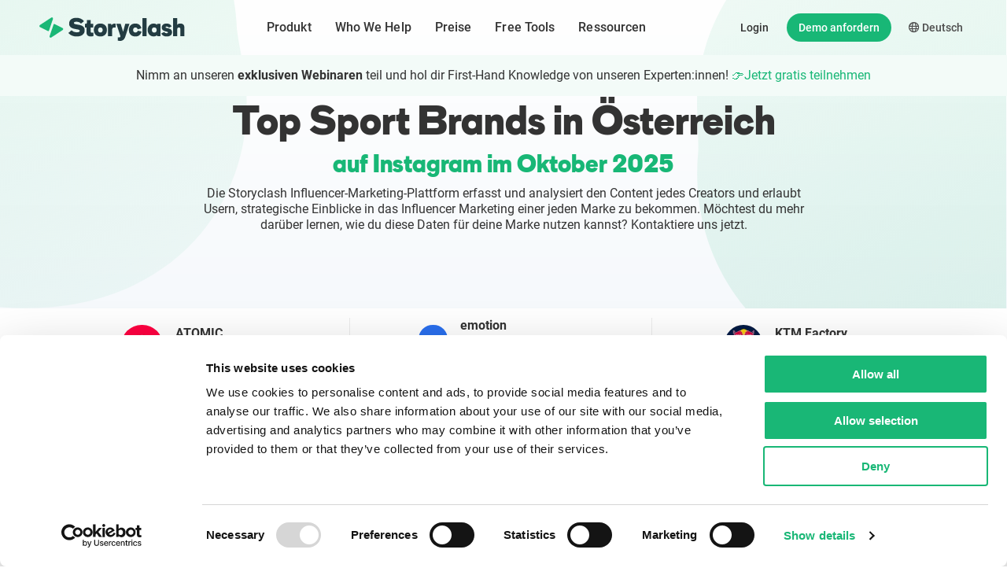

--- FILE ---
content_type: text/html; charset=UTF-8
request_url: https://www.storyclash.com/de/top-instagram-brands-ranking/austria-sport
body_size: 164406
content:
<!DOCTYPE html>
<html lang="de">
<head>
    <meta charset="utf-8">
    <meta http-equiv="X-UA-Compatible" content="IE=edge">
    <meta name="viewport" content="width=device-width, initial-scale=1">

    
    <meta name="google-site-verification" content="zTzeTIJzHnTTa1QldTQKyxJVME8S_8Gs69GHNx_EsIM" />
    <link rel="canonical" href="https://www.storyclash.com/de/top-instagram-brands-ranking/austria-sport" />
    <link rel="alternate" hreflang="en" href="https://www.storyclash.com/top-instagram-brands-ranking/austria-sport">
    <link rel="alternate" hreflang="de" href="https://www.storyclash.com/de/top-instagram-brands-ranking/austria-sport">
    <link rel="alternate" hreflang="x-default" href="https://www.storyclash.com/top-instagram-brands-ranking/austria-sport">

    <meta name="title" content="Top Sport Brands in Österreich" />
    <meta name="description" content="Dieses Ranking basiert auf der Anzahl der Erwähnungen von Creators in Instagram Stories und Posts des letzten Kalendermonats.">


    <meta name="twitter:card" content="summary_large_image"/>
    <meta name="twitter:creator" content="@storyclash"/>
    <meta name="twitter:site" content="@storyclash"/>
    <meta name="twitter:description" content="Dieses Ranking basiert auf der Anzahl der Erwähnungen von Creators in Instagram Stories und Posts des letzten Kalendermonats."/> 
    <meta name="twitter:title" content="Top Sport Brands in Österreich"/> 
    <meta name="twitter:image" content="https://www.storyclash.com/blog/wp-content/uploads/landingpage/FreetoolRankings/DE/austria-sport.png"/> 

    <meta name="og:image" content="https://www.storyclash.com/blog/wp-content/uploads/landingpage/FreetoolRankings/DE/austria-sport.png" />
    <meta name="og:url" content="https://www.storyclash.com/de/top-instagram-brands-ranking/austria-sport" />
    <meta name="og:description" content="Dieses Ranking basiert auf der Anzahl der Erwähnungen von Creators in Instagram Stories und Posts des letzten Kalendermonats."/>
    <meta name="og:site_name" content="Storyclash"/>
    <meta name="og:title" content="Top Sport Brands in Österreich"/>
    <meta name="og:type" content="Website"/>

    <meta name="csrf-token" content="23BFm73sxcn683Dsccn55DK4FGjKJYgOymHYJDYQ">
    <title>Top Sport Brands in Österreich</title>
    <link rel="icon" type="image/png" href="/img/favicon.png">

     <script type="text/javascript">
        
        var baseUrl = "https://www.storyclash.com/";
        var cssFiles = [];
    </script>
    <script type="text/javascript" id="hs-script-loader" async defer src="//js.hs-scripts.com/4268479.js"></script>
    <script type="text/javascript" src="https://app.revenuehero.io/scheduler.min.js"></script>

            <style>
            @charset "UTF-8";
/*!
 * Bootstrap v4.0.0-beta (https://getbootstrap.com)
 * Copyright 2011-2017 The Bootstrap Authors
 * Copyright 2011-2017 Twitter, Inc.
 * Licensed under MIT (https://github.com/twbs/bootstrap/blob/master/LICENSE)
 */@media print{*,:after,:before{box-shadow:none!important;text-shadow:none!important}a:not(.btn){text-decoration:underline}abbr[title]:after{content:" (" attr(title) ")"}pre{white-space:pre-wrap!important}blockquote,pre{border:1px solid #adb5bd;page-break-inside:avoid}thead{display:table-header-group}img,tr{page-break-inside:avoid}h2,h3,p{orphans:3;widows:3}h2,h3{page-break-after:avoid}@page{size:a3}.container,body{min-width:992px!important}.navbar{display:none}.badge{border:1px solid #000}.table{border-collapse:collapse!important}.table td,.table th{background-color:#fff!important}.table-bordered td,.table-bordered th{border:1px solid #dee2e6!important}.table-dark{color:inherit}.table-dark tbody+tbody,.table-dark td,.table-dark th,.table-dark thead th{border-color:#dee2e6}.table .thead-dark th{border-color:#dee2e6;color:inherit}}*,:after,:before{box-sizing:border-box}html{-webkit-tap-highlight-color:rgba(0,0,0,0);font-family:sans-serif;line-height:1.15}article,aside,figcaption,figure,footer,header,hgroup,main,nav,section{display:block}body{background-color:#fff;color:#212529;font-family:-apple-system,BlinkMacSystemFont,Segoe UI,Roboto,Helvetica Neue,Arial,Noto Sans,Liberation Sans,sans-serif,Apple Color Emoji,Segoe UI Emoji,Segoe UI Symbol,Noto Color Emoji;font-size:1rem;font-weight:400;line-height:1.5;margin:0;text-align:left}[tabindex="-1"]:focus:not(:focus-visible){outline:0!important}h1,h2,h3,h4,h5,h6{margin-bottom:.5rem;margin-top:0}p{margin-bottom:1rem;margin-top:0}abbr[data-original-title],abbr[title]{border-bottom:0;cursor:help;text-decoration:underline;-webkit-text-decoration:underline dotted;text-decoration:underline dotted;-webkit-text-decoration-skip-ink:none;text-decoration-skip-ink:none}address{font-style:normal;line-height:inherit}address,dl,ol,ul{margin-bottom:1rem}dl,ol,ul{margin-top:0}ol ol,ol ul,ul ol,ul ul{margin-bottom:0}dt{font-weight:700}dd{margin-bottom:.5rem;margin-left:0}blockquote{margin:0 0 1rem}b,strong{font-weight:bolder}a{color:#007bff}a:hover{color:#0056b3;text-decoration:underline}a:not([href]):not([class]),a:not([href]):not([class]):hover{color:inherit;text-decoration:none}code,kbd,pre,samp{font-family:SFMono-Regular,Menlo,Monaco,Consolas,Liberation Mono,Courier New,monospace;font-size:1em}pre{-ms-overflow-style:scrollbar;margin-bottom:1rem;margin-top:0;overflow:auto}figure{margin:0 0 1rem}img,svg{vertical-align:middle}svg{overflow:hidden}caption{caption-side:bottom;color:#6c757d;padding-bottom:.75rem;padding-top:.75rem;text-align:left}th{text-align:inherit;text-align:-webkit-match-parent}label{display:inline-block;margin-bottom:.5rem}button{border-radius:0}button:focus:not(:focus-visible){outline:0}button,input,optgroup,select,textarea{font-size:inherit;line-height:inherit}[role=button]{cursor:pointer}select{word-wrap:normal}[type=button]:not(:disabled),[type=reset]:not(:disabled),[type=submit]:not(:disabled),button:not(:disabled){cursor:pointer}input[type=checkbox],input[type=radio]{box-sizing:border-box;padding:0}textarea{resize:vertical}fieldset{border:0;margin:0;min-width:0;padding:0}legend{display:block;font-size:1.5rem;line-height:inherit;margin-bottom:.5rem;width:100%}[type=search]{-webkit-appearance:none}output{display:inline-block}summary{cursor:pointer}[hidden]{display:none!important}.h1,.h2,.h3,.h4,.h5,.h6,h1,h2,h3,h4,h5,h6{font-weight:500;line-height:1.2;margin-bottom:.5rem}.h1,h1{font-size:2.5rem}.h2,h2{font-size:2rem}.h3,h3{font-size:1.75rem}.h4,h4{font-size:1.5rem}.h5,h5{font-size:1.25rem}.h6,h6{font-size:1rem}.lead{font-size:1.25rem;font-weight:300}.display-1{font-size:6rem}.display-1,.display-2{font-weight:300;line-height:1.2}.display-2{font-size:5.5rem}.display-3{font-size:4.5rem}.display-3,.display-4{font-weight:300;line-height:1.2}.display-4{font-size:3.5rem}hr{border:0;border-top:1px solid rgba(0,0,0,.1);margin-bottom:1rem;margin-top:1rem}.small,small{font-size:80%;font-weight:400}.mark,mark{background-color:#fcf8e3;padding:.2em}.list-inline,.list-unstyled{list-style:none;padding-left:0}.list-inline-item{display:inline-block}.list-inline-item:not(:last-child){margin-right:.5rem}.initialism{font-size:90%;text-transform:uppercase}.blockquote{font-size:1.25rem;margin-bottom:1rem}.blockquote-footer{color:#6c757d;display:block;font-size:80%}.blockquote-footer:before{content:"— "}.img-fluid,.img-thumbnail{height:auto;max-width:100%}.img-thumbnail{background-color:#fff;border:1px solid #dee2e6;border-radius:.25rem;padding:.25rem}.figure{display:inline-block}.figure-img{line-height:1;margin-bottom:.5rem}.figure-caption{color:#6c757d;font-size:90%}.table{color:#212529;margin-bottom:1rem;width:100%}.table td,.table th{border-top:1px solid #dee2e6;padding:.75rem;vertical-align:top}.table thead th{border-bottom:2px solid #dee2e6;vertical-align:bottom}.table tbody+tbody{border-top:2px solid #dee2e6}.table-sm td,.table-sm th{padding:.3rem}.table-bordered,.table-bordered td,.table-bordered th{border:1px solid #dee2e6}.table-bordered thead td,.table-bordered thead th{border-bottom-width:2px}.table-borderless tbody+tbody,.table-borderless td,.table-borderless th,.table-borderless thead th{border:0}.table-striped tbody tr:nth-of-type(odd){background-color:rgba(0,0,0,.05)}.table-hover tbody tr:hover{background-color:rgba(0,0,0,.075);color:#212529}.table-primary,.table-primary>td,.table-primary>th{background-color:#b8daff}.table-primary tbody+tbody,.table-primary td,.table-primary th,.table-primary thead th{border-color:#7abaff}.table-hover .table-primary:hover,.table-hover .table-primary:hover>td,.table-hover .table-primary:hover>th{background-color:#9fcdff}.table-secondary,.table-secondary>td,.table-secondary>th{background-color:#d6d8db}.table-secondary tbody+tbody,.table-secondary td,.table-secondary th,.table-secondary thead th{border-color:#b3b7bb}.table-hover .table-secondary:hover,.table-hover .table-secondary:hover>td,.table-hover .table-secondary:hover>th{background-color:#c8cbcf}.table-success,.table-success>td,.table-success>th{background-color:#c3e6cb}.table-success tbody+tbody,.table-success td,.table-success th,.table-success thead th{border-color:#8fd19e}.table-hover .table-success:hover,.table-hover .table-success:hover>td,.table-hover .table-success:hover>th{background-color:#b1dfbb}.table-info,.table-info>td,.table-info>th{background-color:#bee5eb}.table-info tbody+tbody,.table-info td,.table-info th,.table-info thead th{border-color:#86cfda}.table-hover .table-info:hover,.table-hover .table-info:hover>td,.table-hover .table-info:hover>th{background-color:#abdde5}.table-warning,.table-warning>td,.table-warning>th{background-color:#ffeeba}.table-warning tbody+tbody,.table-warning td,.table-warning th,.table-warning thead th{border-color:#ffdf7e}.table-hover .table-warning:hover,.table-hover .table-warning:hover>td,.table-hover .table-warning:hover>th{background-color:#ffe8a1}.table-danger,.table-danger>td,.table-danger>th{background-color:#f5c6cb}.table-danger tbody+tbody,.table-danger td,.table-danger th,.table-danger thead th{border-color:#ed969e}.table-hover .table-danger:hover,.table-hover .table-danger:hover>td,.table-hover .table-danger:hover>th{background-color:#f1b0b7}.table-light,.table-light>td,.table-light>th{background-color:#fdfdfe}.table-light tbody+tbody,.table-light td,.table-light th,.table-light thead th{border-color:#fbfcfc}.table-hover .table-light:hover,.table-hover .table-light:hover>td,.table-hover .table-light:hover>th{background-color:#ececf6}.table-dark,.table-dark>td,.table-dark>th{background-color:#c6c8ca}.table-dark tbody+tbody,.table-dark td,.table-dark th,.table-dark thead th{border-color:#95999c}.table-hover .table-dark:hover,.table-hover .table-dark:hover>td,.table-hover .table-dark:hover>th{background-color:#b9bbbe}.table-active,.table-active>td,.table-active>th,.table-hover .table-active:hover,.table-hover .table-active:hover>td,.table-hover .table-active:hover>th{background-color:rgba(0,0,0,.075)}.table .thead-dark th{background-color:#343a40;border-color:#454d55;color:#fff}.table .thead-light th{background-color:#e9ecef;border-color:#dee2e6;color:#495057}.table-dark{background-color:#343a40;color:#fff}.table-dark td,.table-dark th,.table-dark thead th{border-color:#454d55}.table-dark.table-bordered{border:0}.table-dark.table-striped tbody tr:nth-of-type(odd){background-color:hsla(0,0%,100%,.05)}.table-dark.table-hover tbody tr:hover{background-color:hsla(0,0%,100%,.075);color:#fff}@media (max-width:575.98px){.table-responsive-sm{-webkit-overflow-scrolling:touch;display:block;overflow-x:auto;width:100%}.table-responsive-sm>.table-bordered{border:0}}@media (max-width:767.98px){.table-responsive-md{-webkit-overflow-scrolling:touch;display:block;overflow-x:auto;width:100%}.table-responsive-md>.table-bordered{border:0}}@media (max-width:991.98px){.table-responsive-lg{-webkit-overflow-scrolling:touch;display:block;overflow-x:auto;width:100%}.table-responsive-lg>.table-bordered{border:0}}@media (max-width:1199.98px){.table-responsive-xl{-webkit-overflow-scrolling:touch;display:block;overflow-x:auto;width:100%}.table-responsive-xl>.table-bordered{border:0}}.table-responsive{-webkit-overflow-scrolling:touch;display:block;overflow-x:auto;width:100%}.table-responsive>.table-bordered{border:0}.form-control{background-clip:padding-box;background-color:#fff;border:1px solid #ced4da;border-radius:.25rem;color:#495057;display:block;font-size:1rem;font-weight:400;height:calc(1.5em + .75rem + 2px);line-height:1.5;padding:.375rem .75rem;transition:border-color .15s ease-in-out,box-shadow .15s ease-in-out;width:100%}@media (prefers-reduced-motion:reduce){.form-control{transition:none}}.form-control::-ms-expand{background-color:transparent;border:0}.form-control:-moz-focusring{color:transparent;text-shadow:0 0 0 #495057}.form-control:focus{background-color:#fff;border-color:#80bdff;box-shadow:0 0 0 .2rem rgba(0,123,255,.25);color:#495057;outline:0}.form-control::-moz-placeholder{color:#6c757d;opacity:1}.form-control::placeholder{color:#6c757d;opacity:1}.form-control:disabled,.form-control[readonly]{background-color:#e9ecef;opacity:1}input[type=date].form-control,input[type=datetime-local].form-control,input[type=month].form-control,input[type=time].form-control{-webkit-appearance:none;-moz-appearance:none;appearance:none}select.form-control:focus::-ms-value{background-color:#fff;color:#495057}.form-control-file,.form-control-range{display:block;width:100%}.col-form-label{font-size:inherit;line-height:1.5;margin-bottom:0;padding-bottom:calc(.375rem + 1px);padding-top:calc(.375rem + 1px)}.col-form-label-lg{font-size:1.25rem;line-height:1.5;padding-bottom:calc(.5rem + 1px);padding-top:calc(.5rem + 1px)}.col-form-label-sm{font-size:.875rem;line-height:1.5;padding-bottom:calc(.25rem + 1px);padding-top:calc(.25rem + 1px)}.form-control-plaintext{background-color:transparent;border:solid transparent;border-width:1px 0;color:#212529;display:block;font-size:1rem;line-height:1.5;margin-bottom:0;padding:.375rem 0;width:100%}.form-control-plaintext.form-control-lg,.form-control-plaintext.form-control-sm{padding-left:0;padding-right:0}.form-control-sm{border-radius:.2rem;font-size:.875rem;height:calc(1.5em + .5rem + 2px);line-height:1.5;padding:.25rem .5rem}.form-control-lg{border-radius:.3rem;font-size:1.25rem;height:calc(1.5em + 1rem + 2px);line-height:1.5;padding:.5rem 1rem}select.form-control[multiple],select.form-control[size],textarea.form-control{height:auto}.form-group{margin-bottom:1rem}.form-text{display:block;margin-top:.25rem}.form-row{display:flex;flex-wrap:wrap;margin-left:-5px;margin-right:-5px}.form-row>.col,.form-row>[class*=col-]{padding-left:5px;padding-right:5px}.form-check{display:block;padding-left:1.25rem;position:relative}.form-check-input{margin-left:-1.25rem;margin-top:.3rem;position:absolute}.form-check-input:disabled~.form-check-label,.form-check-input[disabled]~.form-check-label{color:#6c757d}.form-check-label{margin-bottom:0}.form-check-inline{align-items:center;display:inline-flex;margin-right:.75rem;padding-left:0}.form-check-inline .form-check-input{margin-left:0;margin-right:.3125rem;margin-top:0;position:static}.valid-feedback{color:#28a745;display:none;font-size:80%;margin-top:.25rem;width:100%}.valid-tooltip{background-color:rgba(40,167,69,.9);border-radius:.25rem;color:#fff;display:none;font-size:.875rem;left:0;line-height:1.5;margin-top:.1rem;max-width:100%;padding:.25rem .5rem;position:absolute;top:100%;z-index:5}.form-row>.col>.valid-tooltip,.form-row>[class*=col-]>.valid-tooltip{left:5px}.is-valid~.valid-feedback,.is-valid~.valid-tooltip,.was-validated :valid~.valid-feedback,.was-validated :valid~.valid-tooltip{display:block}.form-control.is-valid,.was-validated .form-control:valid{background-image:url("data:image/svg+xml;charset=utf-8,%3Csvg xmlns='http://www.w3.org/2000/svg' width='8' height='8'%3E%3Cpath fill='%2328a745' d='M2.3 6.73.6 4.53c-.4-1.04.46-1.4 1.1-.8l1.1 1.4 3.4-3.8c.6-.63 1.6-.27 1.2.7l-4 4.6c-.43.5-.8.4-1.1.1z'/%3E%3C/svg%3E");background-position:right calc(.375em + .1875rem) center;background-repeat:no-repeat;background-size:calc(.75em + .375rem) calc(.75em + .375rem);border-color:#28a745;padding-right:calc(1.5em + .75rem)}.form-control.is-valid:focus,.was-validated .form-control:valid:focus{border-color:#28a745;box-shadow:0 0 0 .2rem rgba(40,167,69,.25)}.was-validated textarea.form-control:valid,textarea.form-control.is-valid{background-position:top calc(.375em + .1875rem) right calc(.375em + .1875rem);padding-right:calc(1.5em + .75rem)}.custom-select.is-valid,.was-validated .custom-select:valid{background:url("data:image/svg+xml;charset=utf-8,%3Csvg xmlns='http://www.w3.org/2000/svg' width='4' height='5'%3E%3Cpath fill='%23343a40' d='M2 0 0 2h4zm0 5L0 3h4z'/%3E%3C/svg%3E") right .75rem center/8px 10px no-repeat,#fff url("data:image/svg+xml;charset=utf-8,%3Csvg xmlns='http://www.w3.org/2000/svg' width='8' height='8'%3E%3Cpath fill='%2328a745' d='M2.3 6.73.6 4.53c-.4-1.04.46-1.4 1.1-.8l1.1 1.4 3.4-3.8c.6-.63 1.6-.27 1.2.7l-4 4.6c-.43.5-.8.4-1.1.1z'/%3E%3C/svg%3E") center right 1.75rem/calc(.75em + .375rem) calc(.75em + .375rem) no-repeat;border-color:#28a745;padding-right:calc(.75em + 2.3125rem)}.custom-select.is-valid:focus,.was-validated .custom-select:valid:focus{border-color:#28a745;box-shadow:0 0 0 .2rem rgba(40,167,69,.25)}.form-check-input.is-valid~.form-check-label,.was-validated .form-check-input:valid~.form-check-label{color:#28a745}.form-check-input.is-valid~.valid-feedback,.form-check-input.is-valid~.valid-tooltip,.was-validated .form-check-input:valid~.valid-feedback,.was-validated .form-check-input:valid~.valid-tooltip{display:block}.custom-control-input.is-valid~.custom-control-label,.was-validated .custom-control-input:valid~.custom-control-label{color:#28a745}.custom-control-input.is-valid~.custom-control-label:before,.was-validated .custom-control-input:valid~.custom-control-label:before{border-color:#28a745}.custom-control-input.is-valid:checked~.custom-control-label:before,.was-validated .custom-control-input:valid:checked~.custom-control-label:before{background-color:#34ce57;border-color:#34ce57}.custom-control-input.is-valid:focus~.custom-control-label:before,.was-validated .custom-control-input:valid:focus~.custom-control-label:before{box-shadow:0 0 0 .2rem rgba(40,167,69,.25)}.custom-control-input.is-valid:focus:not(:checked)~.custom-control-label:before,.was-validated .custom-control-input:valid:focus:not(:checked)~.custom-control-label:before{border-color:#28a745}.custom-file-input.is-valid~.custom-file-label,.was-validated .custom-file-input:valid~.custom-file-label{border-color:#28a745}.custom-file-input.is-valid:focus~.custom-file-label,.was-validated .custom-file-input:valid:focus~.custom-file-label{border-color:#28a745;box-shadow:0 0 0 .2rem rgba(40,167,69,.25)}.invalid-feedback{color:#dc3545;display:none;font-size:80%;margin-top:.25rem;width:100%}.invalid-tooltip{background-color:rgba(220,53,69,.9);border-radius:.25rem;color:#fff;display:none;font-size:.875rem;left:0;line-height:1.5;margin-top:.1rem;max-width:100%;padding:.25rem .5rem;position:absolute;top:100%;z-index:5}.form-row>.col>.invalid-tooltip,.form-row>[class*=col-]>.invalid-tooltip{left:5px}.is-invalid~.invalid-feedback,.is-invalid~.invalid-tooltip,.was-validated :invalid~.invalid-feedback,.was-validated :invalid~.invalid-tooltip{display:block}.form-control.is-invalid,.was-validated .form-control:invalid{background-image:url("data:image/svg+xml;charset=utf-8,%3Csvg xmlns='http://www.w3.org/2000/svg' width='12' height='12' fill='none' stroke='%23dc3545'%3E%3Ccircle cx='6' cy='6' r='4.5'/%3E%3Cpath stroke-linejoin='round' d='M5.8 3.6h.4L6 6.5z'/%3E%3Ccircle cx='6' cy='8.2' r='.6' fill='%23dc3545' stroke='none'/%3E%3C/svg%3E");background-position:right calc(.375em + .1875rem) center;background-repeat:no-repeat;background-size:calc(.75em + .375rem) calc(.75em + .375rem);border-color:#dc3545;padding-right:calc(1.5em + .75rem)}.form-control.is-invalid:focus,.was-validated .form-control:invalid:focus{border-color:#dc3545;box-shadow:0 0 0 .2rem rgba(220,53,69,.25)}.was-validated textarea.form-control:invalid,textarea.form-control.is-invalid{background-position:top calc(.375em + .1875rem) right calc(.375em + .1875rem);padding-right:calc(1.5em + .75rem)}.custom-select.is-invalid,.was-validated .custom-select:invalid{background:url("data:image/svg+xml;charset=utf-8,%3Csvg xmlns='http://www.w3.org/2000/svg' width='4' height='5'%3E%3Cpath fill='%23343a40' d='M2 0 0 2h4zm0 5L0 3h4z'/%3E%3C/svg%3E") right .75rem center/8px 10px no-repeat,#fff url("data:image/svg+xml;charset=utf-8,%3Csvg xmlns='http://www.w3.org/2000/svg' width='12' height='12' fill='none' stroke='%23dc3545'%3E%3Ccircle cx='6' cy='6' r='4.5'/%3E%3Cpath stroke-linejoin='round' d='M5.8 3.6h.4L6 6.5z'/%3E%3Ccircle cx='6' cy='8.2' r='.6' fill='%23dc3545' stroke='none'/%3E%3C/svg%3E") center right 1.75rem/calc(.75em + .375rem) calc(.75em + .375rem) no-repeat;border-color:#dc3545;padding-right:calc(.75em + 2.3125rem)}.custom-select.is-invalid:focus,.was-validated .custom-select:invalid:focus{border-color:#dc3545;box-shadow:0 0 0 .2rem rgba(220,53,69,.25)}.form-check-input.is-invalid~.form-check-label,.was-validated .form-check-input:invalid~.form-check-label{color:#dc3545}.form-check-input.is-invalid~.invalid-feedback,.form-check-input.is-invalid~.invalid-tooltip,.was-validated .form-check-input:invalid~.invalid-feedback,.was-validated .form-check-input:invalid~.invalid-tooltip{display:block}.custom-control-input.is-invalid~.custom-control-label,.was-validated .custom-control-input:invalid~.custom-control-label{color:#dc3545}.custom-control-input.is-invalid~.custom-control-label:before,.was-validated .custom-control-input:invalid~.custom-control-label:before{border-color:#dc3545}.custom-control-input.is-invalid:checked~.custom-control-label:before,.was-validated .custom-control-input:invalid:checked~.custom-control-label:before{background-color:#e4606d;border-color:#e4606d}.custom-control-input.is-invalid:focus~.custom-control-label:before,.was-validated .custom-control-input:invalid:focus~.custom-control-label:before{box-shadow:0 0 0 .2rem rgba(220,53,69,.25)}.custom-control-input.is-invalid:focus:not(:checked)~.custom-control-label:before,.was-validated .custom-control-input:invalid:focus:not(:checked)~.custom-control-label:before{border-color:#dc3545}.custom-file-input.is-invalid~.custom-file-label,.was-validated .custom-file-input:invalid~.custom-file-label{border-color:#dc3545}.custom-file-input.is-invalid:focus~.custom-file-label,.was-validated .custom-file-input:invalid:focus~.custom-file-label{border-color:#dc3545;box-shadow:0 0 0 .2rem rgba(220,53,69,.25)}.form-inline{align-items:center;display:flex;flex-flow:row wrap}.form-inline .form-check{width:100%}@media (min-width:576px){.form-inline label{justify-content:center}.form-inline .form-group,.form-inline label{align-items:center;display:flex;margin-bottom:0}.form-inline .form-group{flex:0 0 auto;flex-flow:row wrap}.form-inline .form-control{display:inline-block;vertical-align:middle;width:auto}.form-inline .form-control-plaintext{display:inline-block}.form-inline .custom-select,.form-inline .input-group{width:auto}.form-inline .form-check{align-items:center;display:flex;justify-content:center;padding-left:0;width:auto}.form-inline .form-check-input{flex-shrink:0;margin-left:0;margin-right:.25rem;margin-top:0;position:relative}.form-inline .custom-control{align-items:center;justify-content:center}.form-inline .custom-control-label{margin-bottom:0}}.btn{background-color:transparent;border:1px solid transparent;border-radius:.25rem;color:#212529;display:inline-block;font-size:1rem;font-weight:400;line-height:1.5;padding:.375rem .75rem;text-align:center;transition:color .15s ease-in-out,background-color .15s ease-in-out,border-color .15s ease-in-out,box-shadow .15s ease-in-out;-webkit-user-select:none;-moz-user-select:none;user-select:none;vertical-align:middle}@media (prefers-reduced-motion:reduce){.btn{transition:none}}.btn:hover{color:#212529;text-decoration:none}.btn.focus,.btn:focus{box-shadow:0 0 0 .2rem rgba(0,123,255,.25);outline:0}.btn.disabled,.btn:disabled{opacity:.65}.btn:not(:disabled):not(.disabled){cursor:pointer}a.btn.disabled,fieldset:disabled a.btn{pointer-events:none}.btn-primary{background-color:#007bff;border-color:#007bff;color:#fff}.btn-primary.focus,.btn-primary:focus,.btn-primary:hover{background-color:#0069d9;border-color:#0062cc;color:#fff}.btn-primary.focus,.btn-primary:focus{box-shadow:0 0 0 .2rem rgba(38,143,255,.5)}.btn-primary.disabled,.btn-primary:disabled{background-color:#007bff;border-color:#007bff;color:#fff}.btn-primary:not(:disabled):not(.disabled).active,.btn-primary:not(:disabled):not(.disabled):active,.show>.btn-primary.dropdown-toggle{background-color:#0062cc;border-color:#005cbf;color:#fff}.btn-primary:not(:disabled):not(.disabled).active:focus,.btn-primary:not(:disabled):not(.disabled):active:focus,.show>.btn-primary.dropdown-toggle:focus{box-shadow:0 0 0 .2rem rgba(38,143,255,.5)}.btn-secondary{background-color:#6c757d;border-color:#6c757d;color:#fff}.btn-secondary.focus,.btn-secondary:focus,.btn-secondary:hover{background-color:#5a6268;border-color:#545b62;color:#fff}.btn-secondary.focus,.btn-secondary:focus{box-shadow:0 0 0 .2rem hsla(208,6%,54%,.5)}.btn-secondary.disabled,.btn-secondary:disabled{background-color:#6c757d;border-color:#6c757d;color:#fff}.btn-secondary:not(:disabled):not(.disabled).active,.btn-secondary:not(:disabled):not(.disabled):active,.show>.btn-secondary.dropdown-toggle{background-color:#545b62;border-color:#4e555b;color:#fff}.btn-secondary:not(:disabled):not(.disabled).active:focus,.btn-secondary:not(:disabled):not(.disabled):active:focus,.show>.btn-secondary.dropdown-toggle:focus{box-shadow:0 0 0 .2rem hsla(208,6%,54%,.5)}.btn-success{background-color:#28a745;border-color:#28a745;color:#fff}.btn-success.focus,.btn-success:focus,.btn-success:hover{background-color:#218838;border-color:#1e7e34;color:#fff}.btn-success.focus,.btn-success:focus{box-shadow:0 0 0 .2rem rgba(72,180,97,.5)}.btn-success.disabled,.btn-success:disabled{background-color:#28a745;border-color:#28a745;color:#fff}.btn-success:not(:disabled):not(.disabled).active,.btn-success:not(:disabled):not(.disabled):active,.show>.btn-success.dropdown-toggle{background-color:#1e7e34;border-color:#1c7430;color:#fff}.btn-success:not(:disabled):not(.disabled).active:focus,.btn-success:not(:disabled):not(.disabled):active:focus,.show>.btn-success.dropdown-toggle:focus{box-shadow:0 0 0 .2rem rgba(72,180,97,.5)}.btn-info{background-color:#17a2b8;border-color:#17a2b8;color:#fff}.btn-info.focus,.btn-info:focus,.btn-info:hover{background-color:#138496;border-color:#117a8b;color:#fff}.btn-info.focus,.btn-info:focus{box-shadow:0 0 0 .2rem rgba(58,176,195,.5)}.btn-info.disabled,.btn-info:disabled{background-color:#17a2b8;border-color:#17a2b8;color:#fff}.btn-info:not(:disabled):not(.disabled).active,.btn-info:not(:disabled):not(.disabled):active,.show>.btn-info.dropdown-toggle{background-color:#117a8b;border-color:#10707f;color:#fff}.btn-info:not(:disabled):not(.disabled).active:focus,.btn-info:not(:disabled):not(.disabled):active:focus,.show>.btn-info.dropdown-toggle:focus{box-shadow:0 0 0 .2rem rgba(58,176,195,.5)}.btn-warning{background-color:#ffc107;border-color:#ffc107;color:#212529}.btn-warning.focus,.btn-warning:focus,.btn-warning:hover{background-color:#e0a800;border-color:#d39e00;color:#212529}.btn-warning.focus,.btn-warning:focus{box-shadow:0 0 0 .2rem rgba(222,170,12,.5)}.btn-warning.disabled,.btn-warning:disabled{background-color:#ffc107;border-color:#ffc107;color:#212529}.btn-warning:not(:disabled):not(.disabled).active,.btn-warning:not(:disabled):not(.disabled):active,.show>.btn-warning.dropdown-toggle{background-color:#d39e00;border-color:#c69500;color:#212529}.btn-warning:not(:disabled):not(.disabled).active:focus,.btn-warning:not(:disabled):not(.disabled):active:focus,.show>.btn-warning.dropdown-toggle:focus{box-shadow:0 0 0 .2rem rgba(222,170,12,.5)}.btn-danger{background-color:#dc3545;border-color:#dc3545;color:#fff}.btn-danger.focus,.btn-danger:focus,.btn-danger:hover{background-color:#c82333;border-color:#bd2130;color:#fff}.btn-danger.focus,.btn-danger:focus{box-shadow:0 0 0 .2rem rgba(225,83,97,.5)}.btn-danger.disabled,.btn-danger:disabled{background-color:#dc3545;border-color:#dc3545;color:#fff}.btn-danger:not(:disabled):not(.disabled).active,.btn-danger:not(:disabled):not(.disabled):active,.show>.btn-danger.dropdown-toggle{background-color:#bd2130;border-color:#b21f2d;color:#fff}.btn-danger:not(:disabled):not(.disabled).active:focus,.btn-danger:not(:disabled):not(.disabled):active:focus,.show>.btn-danger.dropdown-toggle:focus{box-shadow:0 0 0 .2rem rgba(225,83,97,.5)}.btn-light{background-color:#f8f9fa;border-color:#f8f9fa;color:#212529}.btn-light.focus,.btn-light:focus,.btn-light:hover{background-color:#e2e6ea;border-color:#dae0e5;color:#212529}.btn-light.focus,.btn-light:focus{box-shadow:0 0 0 .2rem hsla(220,4%,85%,.5)}.btn-light.disabled,.btn-light:disabled{background-color:#f8f9fa;border-color:#f8f9fa;color:#212529}.btn-light:not(:disabled):not(.disabled).active,.btn-light:not(:disabled):not(.disabled):active,.show>.btn-light.dropdown-toggle{background-color:#dae0e5;border-color:#d3d9df;color:#212529}.btn-light:not(:disabled):not(.disabled).active:focus,.btn-light:not(:disabled):not(.disabled):active:focus,.show>.btn-light.dropdown-toggle:focus{box-shadow:0 0 0 .2rem hsla(220,4%,85%,.5)}.btn-dark{background-color:#343a40;border-color:#343a40;color:#fff}.btn-dark.focus,.btn-dark:focus,.btn-dark:hover{background-color:#23272b;border-color:#1d2124;color:#fff}.btn-dark.focus,.btn-dark:focus{box-shadow:0 0 0 .2rem rgba(82,88,93,.5)}.btn-dark.disabled,.btn-dark:disabled{background-color:#343a40;border-color:#343a40;color:#fff}.btn-dark:not(:disabled):not(.disabled).active,.btn-dark:not(:disabled):not(.disabled):active,.show>.btn-dark.dropdown-toggle{background-color:#1d2124;border-color:#171a1d;color:#fff}.btn-dark:not(:disabled):not(.disabled).active:focus,.btn-dark:not(:disabled):not(.disabled):active:focus,.show>.btn-dark.dropdown-toggle:focus{box-shadow:0 0 0 .2rem rgba(82,88,93,.5)}.btn-outline-primary{border-color:#007bff;color:#007bff}.btn-outline-primary:hover{background-color:#007bff;border-color:#007bff;color:#fff}.btn-outline-primary.focus,.btn-outline-primary:focus{box-shadow:0 0 0 .2rem rgba(0,123,255,.5)}.btn-outline-primary.disabled,.btn-outline-primary:disabled{background-color:transparent;color:#007bff}.btn-outline-primary:not(:disabled):not(.disabled).active,.btn-outline-primary:not(:disabled):not(.disabled):active,.show>.btn-outline-primary.dropdown-toggle{background-color:#007bff;border-color:#007bff;color:#fff}.btn-outline-primary:not(:disabled):not(.disabled).active:focus,.btn-outline-primary:not(:disabled):not(.disabled):active:focus,.show>.btn-outline-primary.dropdown-toggle:focus{box-shadow:0 0 0 .2rem rgba(0,123,255,.5)}.btn-outline-secondary{border-color:#6c757d;color:#6c757d}.btn-outline-secondary:hover{background-color:#6c757d;border-color:#6c757d;color:#fff}.btn-outline-secondary.focus,.btn-outline-secondary:focus{box-shadow:0 0 0 .2rem hsla(208,7%,46%,.5)}.btn-outline-secondary.disabled,.btn-outline-secondary:disabled{background-color:transparent;color:#6c757d}.btn-outline-secondary:not(:disabled):not(.disabled).active,.btn-outline-secondary:not(:disabled):not(.disabled):active,.show>.btn-outline-secondary.dropdown-toggle{background-color:#6c757d;border-color:#6c757d;color:#fff}.btn-outline-secondary:not(:disabled):not(.disabled).active:focus,.btn-outline-secondary:not(:disabled):not(.disabled):active:focus,.show>.btn-outline-secondary.dropdown-toggle:focus{box-shadow:0 0 0 .2rem hsla(208,7%,46%,.5)}.btn-outline-success{border-color:#28a745;color:#28a745}.btn-outline-success:hover{background-color:#28a745;border-color:#28a745;color:#fff}.btn-outline-success.focus,.btn-outline-success:focus{box-shadow:0 0 0 .2rem rgba(40,167,69,.5)}.btn-outline-success.disabled,.btn-outline-success:disabled{background-color:transparent;color:#28a745}.btn-outline-success:not(:disabled):not(.disabled).active,.btn-outline-success:not(:disabled):not(.disabled):active,.show>.btn-outline-success.dropdown-toggle{background-color:#28a745;border-color:#28a745;color:#fff}.btn-outline-success:not(:disabled):not(.disabled).active:focus,.btn-outline-success:not(:disabled):not(.disabled):active:focus,.show>.btn-outline-success.dropdown-toggle:focus{box-shadow:0 0 0 .2rem rgba(40,167,69,.5)}.btn-outline-info{border-color:#17a2b8;color:#17a2b8}.btn-outline-info:hover{background-color:#17a2b8;border-color:#17a2b8;color:#fff}.btn-outline-info.focus,.btn-outline-info:focus{box-shadow:0 0 0 .2rem rgba(23,162,184,.5)}.btn-outline-info.disabled,.btn-outline-info:disabled{background-color:transparent;color:#17a2b8}.btn-outline-info:not(:disabled):not(.disabled).active,.btn-outline-info:not(:disabled):not(.disabled):active,.show>.btn-outline-info.dropdown-toggle{background-color:#17a2b8;border-color:#17a2b8;color:#fff}.btn-outline-info:not(:disabled):not(.disabled).active:focus,.btn-outline-info:not(:disabled):not(.disabled):active:focus,.show>.btn-outline-info.dropdown-toggle:focus{box-shadow:0 0 0 .2rem rgba(23,162,184,.5)}.btn-outline-warning{border-color:#ffc107;color:#ffc107}.btn-outline-warning:hover{background-color:#ffc107;border-color:#ffc107;color:#212529}.btn-outline-warning.focus,.btn-outline-warning:focus{box-shadow:0 0 0 .2rem rgba(255,193,7,.5)}.btn-outline-warning.disabled,.btn-outline-warning:disabled{background-color:transparent;color:#ffc107}.btn-outline-warning:not(:disabled):not(.disabled).active,.btn-outline-warning:not(:disabled):not(.disabled):active,.show>.btn-outline-warning.dropdown-toggle{background-color:#ffc107;border-color:#ffc107;color:#212529}.btn-outline-warning:not(:disabled):not(.disabled).active:focus,.btn-outline-warning:not(:disabled):not(.disabled):active:focus,.show>.btn-outline-warning.dropdown-toggle:focus{box-shadow:0 0 0 .2rem rgba(255,193,7,.5)}.btn-outline-danger{border-color:#dc3545;color:#dc3545}.btn-outline-danger:hover{background-color:#dc3545;border-color:#dc3545;color:#fff}.btn-outline-danger.focus,.btn-outline-danger:focus{box-shadow:0 0 0 .2rem rgba(220,53,69,.5)}.btn-outline-danger.disabled,.btn-outline-danger:disabled{background-color:transparent;color:#dc3545}.btn-outline-danger:not(:disabled):not(.disabled).active,.btn-outline-danger:not(:disabled):not(.disabled):active,.show>.btn-outline-danger.dropdown-toggle{background-color:#dc3545;border-color:#dc3545;color:#fff}.btn-outline-danger:not(:disabled):not(.disabled).active:focus,.btn-outline-danger:not(:disabled):not(.disabled):active:focus,.show>.btn-outline-danger.dropdown-toggle:focus{box-shadow:0 0 0 .2rem rgba(220,53,69,.5)}.btn-outline-light{border-color:#f8f9fa;color:#f8f9fa}.btn-outline-light:hover{background-color:#f8f9fa;border-color:#f8f9fa;color:#212529}.btn-outline-light.focus,.btn-outline-light:focus{box-shadow:0 0 0 .2rem rgba(248,249,250,.5)}.btn-outline-light.disabled,.btn-outline-light:disabled{background-color:transparent;color:#f8f9fa}.btn-outline-light:not(:disabled):not(.disabled).active,.btn-outline-light:not(:disabled):not(.disabled):active,.show>.btn-outline-light.dropdown-toggle{background-color:#f8f9fa;border-color:#f8f9fa;color:#212529}.btn-outline-light:not(:disabled):not(.disabled).active:focus,.btn-outline-light:not(:disabled):not(.disabled):active:focus,.show>.btn-outline-light.dropdown-toggle:focus{box-shadow:0 0 0 .2rem rgba(248,249,250,.5)}.btn-outline-dark{border-color:#343a40;color:#343a40}.btn-outline-dark:hover{background-color:#343a40;border-color:#343a40;color:#fff}.btn-outline-dark.focus,.btn-outline-dark:focus{box-shadow:0 0 0 .2rem rgba(52,58,64,.5)}.btn-outline-dark.disabled,.btn-outline-dark:disabled{background-color:transparent;color:#343a40}.btn-outline-dark:not(:disabled):not(.disabled).active,.btn-outline-dark:not(:disabled):not(.disabled):active,.show>.btn-outline-dark.dropdown-toggle{background-color:#343a40;border-color:#343a40;color:#fff}.btn-outline-dark:not(:disabled):not(.disabled).active:focus,.btn-outline-dark:not(:disabled):not(.disabled):active:focus,.show>.btn-outline-dark.dropdown-toggle:focus{box-shadow:0 0 0 .2rem rgba(52,58,64,.5)}.btn-link{color:#007bff;font-weight:400;text-decoration:none}.btn-link:hover{color:#0056b3}.btn-link.focus,.btn-link:focus,.btn-link:hover{text-decoration:underline}.btn-link.disabled,.btn-link:disabled{color:#6c757d;pointer-events:none}.btn-group-lg>.btn,.btn-lg{border-radius:.3rem;font-size:1.25rem;line-height:1.5;padding:.5rem 1rem}.btn-group-sm>.btn,.btn-sm{border-radius:.2rem;font-size:.875rem;line-height:1.5;padding:.25rem .5rem}.btn-block{display:block;width:100%}.btn-block+.btn-block{margin-top:.5rem}input[type=button].btn-block,input[type=reset].btn-block,input[type=submit].btn-block{width:100%}.fade{transition:opacity .15s linear}@media (prefers-reduced-motion:reduce){.fade{transition:none}}.fade:not(.show){opacity:0}.collapse:not(.show){display:none}.collapsing{height:0;overflow:hidden;position:relative;transition:height .35s ease}@media (prefers-reduced-motion:reduce){.collapsing{transition:none}}.dropdown,.dropleft,.dropright,.dropup{position:relative}.dropdown-toggle{white-space:nowrap}.dropdown-toggle:after{border-bottom:0;border-left:.3em solid transparent;border-right:.3em solid transparent;border-top:.3em solid;content:"";display:inline-block;margin-left:.255em;vertical-align:.255em}.dropdown-toggle:empty:after{margin-left:0}.dropdown-menu{background-clip:padding-box;background-color:#fff;border:1px solid rgba(0,0,0,.15);border-radius:.25rem;color:#212529;display:none;float:left;font-size:1rem;left:0;list-style:none;margin:.125rem 0 0;min-width:10rem;padding:.5rem 0;position:absolute;text-align:left;top:100%;z-index:1000}.dropdown-menu-left{left:0;right:auto}.dropdown-menu-right{left:auto;right:0}@media (min-width:576px){.dropdown-menu-sm-left{left:0;right:auto}.dropdown-menu-sm-right{left:auto;right:0}}@media (min-width:768px){.dropdown-menu-md-left{left:0;right:auto}.dropdown-menu-md-right{left:auto;right:0}}@media (min-width:992px){.dropdown-menu-lg-left{left:0;right:auto}.dropdown-menu-lg-right{left:auto;right:0}}@media (min-width:1200px){.dropdown-menu-xl-left{left:0;right:auto}.dropdown-menu-xl-right{left:auto;right:0}}.dropup .dropdown-menu{bottom:100%;margin-bottom:.125rem;margin-top:0;top:auto}.dropup .dropdown-toggle:after{border-bottom:.3em solid;border-left:.3em solid transparent;border-right:.3em solid transparent;border-top:0;content:"";display:inline-block;margin-left:.255em;vertical-align:.255em}.dropup .dropdown-toggle:empty:after{margin-left:0}.dropright .dropdown-menu{left:100%;margin-left:.125rem;margin-top:0;right:auto;top:0}.dropright .dropdown-toggle:after{border-bottom:.3em solid transparent;border-left:.3em solid;border-right:0;border-top:.3em solid transparent;content:"";display:inline-block;margin-left:.255em;vertical-align:.255em}.dropright .dropdown-toggle:empty:after{margin-left:0}.dropright .dropdown-toggle:after{vertical-align:0}.dropleft .dropdown-menu{left:auto;margin-right:.125rem;margin-top:0;right:100%;top:0}.dropleft .dropdown-toggle:after{content:"";display:inline-block;display:none;margin-left:.255em;vertical-align:.255em}.dropleft .dropdown-toggle:before{border-bottom:.3em solid transparent;border-right:.3em solid;border-top:.3em solid transparent;content:"";display:inline-block;margin-right:.255em;vertical-align:.255em}.dropleft .dropdown-toggle:empty:after{margin-left:0}.dropleft .dropdown-toggle:before{vertical-align:0}.dropdown-menu[x-placement^=bottom],.dropdown-menu[x-placement^=left],.dropdown-menu[x-placement^=right],.dropdown-menu[x-placement^=top]{bottom:auto;right:auto}.dropdown-divider{border-top:1px solid #e9ecef;height:0;margin:.5rem 0;overflow:hidden}.dropdown-item{background-color:transparent;border:0;clear:both;color:#212529;display:block;font-weight:400;padding:.25rem 1.5rem;text-align:inherit;white-space:nowrap;width:100%}.dropdown-item:focus,.dropdown-item:hover{background-color:#e9ecef;color:#16181b;text-decoration:none}.dropdown-item.active,.dropdown-item:active{background-color:#007bff;color:#fff;text-decoration:none}.dropdown-item.disabled,.dropdown-item:disabled{background-color:transparent;color:#adb5bd;pointer-events:none}.dropdown-menu.show{display:block}.dropdown-header{color:#6c757d;display:block;font-size:.625rem;margin-bottom:0;padding:.5rem 1.5rem;white-space:nowrap}.dropdown-item-text{color:#212529;display:block;padding:.25rem 1.5rem}.btn-group,.btn-group-vertical{display:inline-flex;position:relative;vertical-align:middle}.btn-group-vertical>.btn,.btn-group>.btn{flex:1 1 auto;position:relative}.btn-group-vertical>.btn.active,.btn-group-vertical>.btn:active,.btn-group-vertical>.btn:focus,.btn-group-vertical>.btn:hover,.btn-group>.btn.active,.btn-group>.btn:active,.btn-group>.btn:focus,.btn-group>.btn:hover{z-index:1}.btn-toolbar{display:flex;flex-wrap:wrap;justify-content:flex-start}.btn-toolbar .input-group{width:auto}.btn-group>.btn-group:not(:first-child),.btn-group>.btn:not(:first-child){margin-left:-1px}.btn-group>.btn-group:not(:last-child)>.btn,.btn-group>.btn:not(:last-child):not(.dropdown-toggle){border-bottom-right-radius:0;border-top-right-radius:0}.btn-group>.btn-group:not(:first-child)>.btn,.btn-group>.btn:not(:first-child){border-bottom-left-radius:0;border-top-left-radius:0}.dropdown-toggle-split{padding-left:.5625rem;padding-right:.5625rem}.dropdown-toggle-split:after,.dropright .dropdown-toggle-split:after,.dropup .dropdown-toggle-split:after{margin-left:0}.dropleft .dropdown-toggle-split:before{margin-right:0}.btn-group-sm>.btn+.dropdown-toggle-split,.btn-sm+.dropdown-toggle-split{padding-left:.375rem;padding-right:.375rem}.btn-group-lg>.btn+.dropdown-toggle-split,.btn-lg+.dropdown-toggle-split{padding-left:.75rem;padding-right:.75rem}.btn-group-vertical{align-items:flex-start;flex-direction:column;justify-content:center}.btn-group-vertical>.btn,.btn-group-vertical>.btn-group{width:100%}.btn-group-vertical>.btn-group:not(:first-child),.btn-group-vertical>.btn:not(:first-child){margin-top:-1px}.btn-group-vertical>.btn-group:not(:last-child)>.btn,.btn-group-vertical>.btn:not(:last-child):not(.dropdown-toggle){border-bottom-left-radius:0;border-bottom-right-radius:0}.btn-group-vertical>.btn-group:not(:first-child)>.btn,.btn-group-vertical>.btn:not(:first-child){border-top-left-radius:0;border-top-right-radius:0}.btn-group-toggle>.btn,.btn-group-toggle>.btn-group>.btn{margin-bottom:0}.btn-group-toggle>.btn input[type=checkbox],.btn-group-toggle>.btn input[type=radio],.btn-group-toggle>.btn-group>.btn input[type=checkbox],.btn-group-toggle>.btn-group>.btn input[type=radio]{clip:rect(0,0,0,0);pointer-events:none;position:absolute}.input-group{align-items:stretch;display:flex;flex-wrap:wrap;position:relative;width:100%}.input-group>.custom-file,.input-group>.custom-select,.input-group>.form-control,.input-group>.form-control-plaintext{flex:1 1 auto;margin-bottom:0;min-width:0;position:relative;width:1%}.input-group>.custom-file+.custom-file,.input-group>.custom-file+.custom-select,.input-group>.custom-file+.form-control,.input-group>.custom-select+.custom-file,.input-group>.custom-select+.custom-select,.input-group>.custom-select+.form-control,.input-group>.form-control+.custom-file,.input-group>.form-control+.custom-select,.input-group>.form-control+.form-control,.input-group>.form-control-plaintext+.custom-file,.input-group>.form-control-plaintext+.custom-select,.input-group>.form-control-plaintext+.form-control{margin-left:-1px}.input-group>.custom-file .custom-file-input:focus~.custom-file-label,.input-group>.custom-select:focus,.input-group>.form-control:focus{z-index:3}.input-group>.custom-file .custom-file-input:focus{z-index:4}.input-group>.custom-select:not(:first-child),.input-group>.form-control:not(:first-child){border-bottom-left-radius:0;border-top-left-radius:0}.input-group>.custom-file{align-items:center;display:flex}.input-group>.custom-file:not(:first-child) .custom-file-label,.input-group>.custom-file:not(:last-child) .custom-file-label{border-bottom-left-radius:0;border-top-left-radius:0}.input-group.has-validation>.custom-file:nth-last-child(n+3) .custom-file-label:after,.input-group.has-validation>.custom-select:nth-last-child(n+3),.input-group.has-validation>.form-control:nth-last-child(n+3),.input-group:not(.has-validation)>.custom-file:not(:last-child) .custom-file-label:after,.input-group:not(.has-validation)>.custom-select:not(:last-child),.input-group:not(.has-validation)>.form-control:not(:last-child){border-bottom-right-radius:0;border-top-right-radius:0}.input-group-append,.input-group-prepend{display:flex}.input-group-append .btn,.input-group-prepend .btn{position:relative;z-index:2}.input-group-append .btn:focus,.input-group-prepend .btn:focus{z-index:3}.input-group-append .btn+.btn,.input-group-append .btn+.input-group-text,.input-group-append .input-group-text+.btn,.input-group-append .input-group-text+.input-group-text,.input-group-prepend .btn+.btn,.input-group-prepend .btn+.input-group-text,.input-group-prepend .input-group-text+.btn,.input-group-prepend .input-group-text+.input-group-text{margin-left:-1px}.input-group-prepend{margin-right:-1px}.input-group-append{margin-left:-1px}.input-group-text{align-items:center;background-color:#e9ecef;border:1px solid #ced4da;border-radius:.25rem;color:#495057;display:flex;font-size:1rem;font-weight:400;line-height:1.5;margin-bottom:0;padding:.375rem .75rem;text-align:center;white-space:nowrap}.input-group-text input[type=checkbox],.input-group-text input[type=radio]{margin-top:0}.input-group-lg>.custom-select,.input-group-lg>.form-control:not(textarea){height:calc(1.5em + 1rem + 2px)}.input-group-lg>.custom-select,.input-group-lg>.form-control,.input-group-lg>.input-group-append>.btn,.input-group-lg>.input-group-append>.input-group-text,.input-group-lg>.input-group-prepend>.btn,.input-group-lg>.input-group-prepend>.input-group-text{border-radius:.3rem;font-size:1.25rem;line-height:1.5;padding:.5rem 1rem}.input-group-sm>.custom-select,.input-group-sm>.form-control:not(textarea){height:calc(1.5em + .5rem + 2px)}.input-group-sm>.custom-select,.input-group-sm>.form-control,.input-group-sm>.input-group-append>.btn,.input-group-sm>.input-group-append>.input-group-text,.input-group-sm>.input-group-prepend>.btn,.input-group-sm>.input-group-prepend>.input-group-text{border-radius:.2rem;font-size:.875rem;line-height:1.5;padding:.25rem .5rem}.input-group-lg>.custom-select,.input-group-sm>.custom-select{padding-right:1.75rem}.input-group.has-validation>.input-group-append:nth-last-child(n+3)>.btn,.input-group.has-validation>.input-group-append:nth-last-child(n+3)>.input-group-text,.input-group:not(.has-validation)>.input-group-append:not(:last-child)>.btn,.input-group:not(.has-validation)>.input-group-append:not(:last-child)>.input-group-text,.input-group>.input-group-append:last-child>.btn:not(:last-child):not(.dropdown-toggle),.input-group>.input-group-append:last-child>.input-group-text:not(:last-child),.input-group>.input-group-prepend>.btn,.input-group>.input-group-prepend>.input-group-text{border-bottom-right-radius:0;border-top-right-radius:0}.input-group>.input-group-append>.btn,.input-group>.input-group-append>.input-group-text,.input-group>.input-group-prepend:first-child>.btn:not(:first-child),.input-group>.input-group-prepend:first-child>.input-group-text:not(:first-child),.input-group>.input-group-prepend:not(:first-child)>.btn,.input-group>.input-group-prepend:not(:first-child)>.input-group-text{border-bottom-left-radius:0;border-top-left-radius:0}.custom-control{color-adjust:exact;display:block;min-height:1.5rem;padding-left:1.5rem;position:relative;-webkit-print-color-adjust:exact;z-index:1}.custom-control-inline{display:inline-flex;margin-right:1rem}.custom-control-input{height:1.25rem;left:0;opacity:0;position:absolute;width:1rem;z-index:-1}.custom-control-input:checked~.custom-control-label:before{background-color:#007bff;border-color:#007bff;color:#fff}.custom-control-input:focus~.custom-control-label:before{box-shadow:0 0 0 .2rem rgba(0,123,255,.25)}.custom-control-input:focus:not(:checked)~.custom-control-label:before{border-color:#80bdff}.custom-control-input:not(:disabled):active~.custom-control-label:before{background-color:#b3d7ff;border-color:#b3d7ff;color:#fff}.custom-control-input:disabled~.custom-control-label,.custom-control-input[disabled]~.custom-control-label{color:#6c757d}.custom-control-input:disabled~.custom-control-label:before,.custom-control-input[disabled]~.custom-control-label:before{background-color:#e9ecef}.custom-control-label{margin-bottom:0;position:relative;vertical-align:top}.custom-control-label:before{background-color:#fff;border:1px solid #adb5bd;pointer-events:none}.custom-control-label:after,.custom-control-label:before{content:"";display:block;height:1rem;left:-1.5rem;position:absolute;top:.25rem;width:1rem}.custom-control-label:after{background:50%/50% 50% no-repeat}.custom-checkbox .custom-control-label:before{border-radius:.25rem}.custom-checkbox .custom-control-input:checked~.custom-control-label:after{background-image:url("data:image/svg+xml;charset=utf-8,%3Csvg xmlns='http://www.w3.org/2000/svg' width='8' height='8'%3E%3Cpath fill='%23fff' d='m6.564.75-3.59 3.612-1.538-1.55L0 4.26l2.974 2.99L8 2.193z'/%3E%3C/svg%3E")}.custom-checkbox .custom-control-input:indeterminate~.custom-control-label:before{background-color:#007bff;border-color:#007bff}.custom-checkbox .custom-control-input:indeterminate~.custom-control-label:after{background-image:url("data:image/svg+xml;charset=utf-8,%3Csvg xmlns='http://www.w3.org/2000/svg' width='4' height='4'%3E%3Cpath stroke='%23fff' d='M0 2h4'/%3E%3C/svg%3E")}.custom-checkbox .custom-control-input:disabled:checked~.custom-control-label:before{background-color:rgba(0,123,255,.5)}.custom-checkbox .custom-control-input:disabled:indeterminate~.custom-control-label:before{background-color:rgba(0,123,255,.5)}.custom-radio .custom-control-label:before{border-radius:50%}.custom-radio .custom-control-input:checked~.custom-control-label:after{background-image:url("data:image/svg+xml;charset=utf-8,%3Csvg xmlns='http://www.w3.org/2000/svg' width='12' height='12' viewBox='-4 -4 8 8'%3E%3Ccircle r='3' fill='%23fff'/%3E%3C/svg%3E")}.custom-radio .custom-control-input:disabled:checked~.custom-control-label:before{background-color:rgba(0,123,255,.5)}.custom-switch{padding-left:2.25rem}.custom-switch .custom-control-label:before{border-radius:.5rem;left:-2.25rem;pointer-events:all;width:1.75rem}.custom-switch .custom-control-label:after{background-color:#adb5bd;border-radius:.5rem;height:calc(1rem - 4px);left:calc(-2.25rem + 2px);top:calc(.25rem + 2px);transition:transform .15s ease-in-out,background-color .15s ease-in-out,border-color .15s ease-in-out,box-shadow .15s ease-in-out;width:calc(1rem - 4px)}@media (prefers-reduced-motion:reduce){.custom-switch .custom-control-label:after{transition:none}}.custom-switch .custom-control-input:checked~.custom-control-label:after{background-color:#fff;transform:translateX(.75rem)}.custom-switch .custom-control-input:disabled:checked~.custom-control-label:before{background-color:rgba(0,123,255,.5)}.custom-select{-webkit-appearance:none;-moz-appearance:none;appearance:none;background:#fff url("data:image/svg+xml;charset=utf-8,%3Csvg xmlns='http://www.w3.org/2000/svg' width='4' height='5'%3E%3Cpath fill='%23343a40' d='M2 0 0 2h4zm0 5L0 3h4z'/%3E%3C/svg%3E") right .75rem center/8px 10px no-repeat;border:1px solid #ced4da;border-radius:.25rem;color:#495057;display:inline-block;font-size:1rem;font-weight:400;height:calc(1.5em + .75rem + 2px);line-height:1.5;padding:.375rem 1.75rem .375rem .75rem;vertical-align:middle;width:100%}.custom-select:focus{border-color:#80bdff;box-shadow:0 0 0 .2rem rgba(0,123,255,.25);outline:0}.custom-select:focus::-ms-value{background-color:#fff;color:#495057}.custom-select[multiple],.custom-select[size]:not([size="1"]){background-image:none;height:auto;padding-right:.75rem}.custom-select:disabled{background-color:#e9ecef;color:#6c757d}.custom-select::-ms-expand{display:none}.custom-select:-moz-focusring{color:transparent;text-shadow:0 0 0 #495057}.custom-select-sm{font-size:.875rem;height:calc(1.5em + .5rem + 2px);padding-bottom:.25rem;padding-left:.5rem;padding-top:.25rem}.custom-select-lg{font-size:1.25rem;height:calc(1.5em + 1rem + 2px);padding-bottom:.5rem;padding-left:1rem;padding-top:.5rem}.custom-file{display:inline-block;margin-bottom:0}.custom-file,.custom-file-input{height:calc(1.5em + .75rem + 2px);position:relative;width:100%}.custom-file-input{margin:0;opacity:0;overflow:hidden;z-index:2}.custom-file-input:focus~.custom-file-label{border-color:#80bdff;box-shadow:0 0 0 .2rem rgba(0,123,255,.25)}.custom-file-input:disabled~.custom-file-label,.custom-file-input[disabled]~.custom-file-label{background-color:#e9ecef}.custom-file-input:lang(en)~.custom-file-label:after{content:"Browse"}.custom-file-input~.custom-file-label[data-browse]:after{content:attr(data-browse)}.custom-file-label{background-color:#fff;border:1px solid #ced4da;border-radius:.25rem;font-weight:400;height:calc(1.5em + .75rem + 2px);left:0;overflow:hidden;z-index:1}.custom-file-label,.custom-file-label:after{color:#495057;line-height:1.5;padding:.375rem .75rem;position:absolute;right:0;top:0}.custom-file-label:after{background-color:#e9ecef;border-left:inherit;border-radius:0 .25rem .25rem 0;bottom:0;content:"Browse";display:block;height:calc(1.5em + .75rem);z-index:3}.custom-range{-webkit-appearance:none;-moz-appearance:none;appearance:none;background-color:transparent;height:1.4rem;padding:0;width:100%}.custom-range:focus{outline:0}.custom-range:focus::-webkit-slider-thumb{box-shadow:0 0 0 1px #fff,0 0 0 .2rem rgba(0,123,255,.25)}.custom-range:focus::-moz-range-thumb{box-shadow:0 0 0 1px #fff,0 0 0 .2rem rgba(0,123,255,.25)}.custom-range:focus::-ms-thumb{box-shadow:0 0 0 1px #fff,0 0 0 .2rem rgba(0,123,255,.25)}.custom-range::-moz-focus-outer{border:0}.custom-range::-webkit-slider-thumb{-webkit-appearance:none;appearance:none;background-color:#007bff;border:0;border-radius:1rem;height:1rem;margin-top:-.25rem;-webkit-transition:background-color .15s ease-in-out,border-color .15s ease-in-out,box-shadow .15s ease-in-out;transition:background-color .15s ease-in-out,border-color .15s ease-in-out,box-shadow .15s ease-in-out;width:1rem}@media (prefers-reduced-motion:reduce){.custom-range::-webkit-slider-thumb{-webkit-transition:none;transition:none}}.custom-range::-webkit-slider-thumb:active{background-color:#b3d7ff}.custom-range::-webkit-slider-runnable-track{background-color:#dee2e6;border-color:transparent;border-radius:1rem;color:transparent;cursor:pointer;height:.5rem;width:100%}.custom-range::-moz-range-thumb{-moz-appearance:none;appearance:none;background-color:#007bff;border:0;border-radius:1rem;height:1rem;-moz-transition:background-color .15s ease-in-out,border-color .15s ease-in-out,box-shadow .15s ease-in-out;transition:background-color .15s ease-in-out,border-color .15s ease-in-out,box-shadow .15s ease-in-out;width:1rem}@media (prefers-reduced-motion:reduce){.custom-range::-moz-range-thumb{-moz-transition:none;transition:none}}.custom-range::-moz-range-thumb:active{background-color:#b3d7ff}.custom-range::-moz-range-track{background-color:#dee2e6;border-color:transparent;border-radius:1rem;color:transparent;cursor:pointer;height:.5rem;width:100%}.custom-range::-ms-thumb{appearance:none;background-color:#007bff;border:0;border-radius:1rem;height:1rem;margin-left:.2rem;margin-right:.2rem;margin-top:0;-ms-transition:background-color .15s ease-in-out,border-color .15s ease-in-out,box-shadow .15s ease-in-out;transition:background-color .15s ease-in-out,border-color .15s ease-in-out,box-shadow .15s ease-in-out;width:1rem}@media (prefers-reduced-motion:reduce){.custom-range::-ms-thumb{-ms-transition:none;transition:none}}.custom-range::-ms-thumb:active{background-color:#b3d7ff}.custom-range::-ms-track{background-color:transparent;border-color:transparent;border-width:.5rem;color:transparent;cursor:pointer;height:.5rem;width:100%}.custom-range::-ms-fill-lower,.custom-range::-ms-fill-upper{background-color:#dee2e6;border-radius:1rem}.custom-range::-ms-fill-upper{margin-right:15px}.custom-range:disabled::-webkit-slider-thumb{background-color:#adb5bd}.custom-range:disabled::-webkit-slider-runnable-track{cursor:default}.custom-range:disabled::-moz-range-thumb{background-color:#adb5bd}.custom-range:disabled::-moz-range-track{cursor:default}.custom-range:disabled::-ms-thumb{background-color:#adb5bd}.custom-control-label:before,.custom-file-label,.custom-select{transition:background-color .15s ease-in-out,border-color .15s ease-in-out,box-shadow .15s ease-in-out}@media (prefers-reduced-motion:reduce){.custom-control-label:before,.custom-file-label,.custom-select{transition:none}}.card{word-wrap:break-word;background-clip:border-box;background-color:#fff;border:1px solid rgba(0,0,0,.125);border-radius:.25rem;display:flex;flex-direction:column;min-width:0;position:relative}.card>hr{margin-left:0;margin-right:0}.card>.list-group{border-bottom:inherit;border-top:inherit}.card>.list-group:first-child{border-top-left-radius:calc(.25rem - 1px);border-top-right-radius:calc(.25rem - 1px);border-top-width:0}.card>.list-group:last-child{border-bottom-left-radius:calc(.25rem - 1px);border-bottom-right-radius:calc(.25rem - 1px);border-bottom-width:0}.card>.card-header+.list-group,.card>.list-group+.card-footer{border-top:0}.card-body{flex:1 1 auto;min-height:1px;padding:1.25rem}.card-title{margin-bottom:.75rem}.card-subtitle{margin-top:-.375rem}.card-subtitle,.card-text:last-child{margin-bottom:0}.card-link:hover{text-decoration:none}.card-link+.card-link{margin-left:1.25rem}.card-header{background-color:rgba(0,0,0,.03);border-bottom:1px solid rgba(0,0,0,.125);margin-bottom:0;padding:.75rem 1.25rem}.card-header:first-child{border-radius:calc(.25rem - 1px) calc(.25rem - 1px) 0 0}.card-footer{background-color:rgba(0,0,0,.03);border-top:1px solid rgba(0,0,0,.125);padding:.75rem 1.25rem}.card-footer:last-child{border-radius:0 0 calc(.25rem - 1px) calc(.25rem - 1px)}.card-header-tabs{border-bottom:0;margin-bottom:-.75rem}.card-header-pills,.card-header-tabs{margin-left:-.625rem;margin-right:-.625rem}.card-img-overlay{border-radius:calc(.25rem - 1px);bottom:0;left:0;padding:1.25rem;position:absolute;right:0;top:0}.card-img,.card-img-bottom,.card-img-top{flex-shrink:0;width:100%}.card-img,.card-img-top{border-top-left-radius:calc(.25rem - 1px);border-top-right-radius:calc(.25rem - 1px)}.card-img,.card-img-bottom{border-bottom-left-radius:calc(.25rem - 1px);border-bottom-right-radius:calc(.25rem - 1px)}.card-deck .card{margin-bottom:15px}@media (min-width:576px){.card-deck{display:flex;flex-flow:row wrap;margin-left:-15px;margin-right:-15px}.card-deck .card{flex:1 0 0%;margin-bottom:0;margin-left:15px;margin-right:15px}}.card-group>.card{margin-bottom:15px}@media (min-width:576px){.card-group{display:flex;flex-flow:row wrap}.card-group>.card{flex:1 0 0%;margin-bottom:0}.card-group>.card+.card{border-left:0;margin-left:0}.card-group>.card:not(:last-child){border-bottom-right-radius:0;border-top-right-radius:0}.card-group>.card:not(:last-child) .card-header,.card-group>.card:not(:last-child) .card-img-top{border-top-right-radius:0}.card-group>.card:not(:last-child) .card-footer,.card-group>.card:not(:last-child) .card-img-bottom{border-bottom-right-radius:0}.card-group>.card:not(:first-child){border-bottom-left-radius:0;border-top-left-radius:0}.card-group>.card:not(:first-child) .card-header,.card-group>.card:not(:first-child) .card-img-top{border-top-left-radius:0}.card-group>.card:not(:first-child) .card-footer,.card-group>.card:not(:first-child) .card-img-bottom{border-bottom-left-radius:0}}.card-columns .card{margin-bottom:.75rem}@media (min-width:576px){.card-columns{-moz-column-count:3;column-count:3;-moz-column-gap:1.25rem;column-gap:1.25rem;orphans:1;widows:1}.card-columns .card{display:inline-block;width:100%}}.accordion{overflow-anchor:none}.accordion>.card{overflow:hidden}.accordion>.card:not(:last-of-type){border-bottom:0;border-bottom-left-radius:0;border-bottom-right-radius:0}.accordion>.card:not(:first-of-type){border-top-left-radius:0;border-top-right-radius:0}.accordion>.card>.card-header{border-radius:0;margin-bottom:-1px}.pagination{border-radius:.25rem;display:flex;list-style:none;padding-left:0}.page-link{background-color:#fff;border:1px solid #dee2e6;color:#007bff;display:block;line-height:1.25;margin-left:-1px;padding:.5rem .75rem;position:relative}.page-link:hover{background-color:#e9ecef;border-color:#dee2e6;color:#0056b3;text-decoration:none;z-index:2}.page-link:focus{box-shadow:0 0 0 .2rem rgba(0,123,255,.25);outline:0;z-index:3}.page-item:first-child .page-link{border-bottom-left-radius:.25rem;border-top-left-radius:.25rem;margin-left:0}.page-item:last-child .page-link{border-bottom-right-radius:.25rem;border-top-right-radius:.25rem}.page-item.active .page-link{background-color:#007bff;border-color:#007bff;color:#fff;z-index:3}.page-item.disabled .page-link{background-color:#fff;border-color:#dee2e6;color:#6c757d;cursor:auto;pointer-events:none}.pagination-lg .page-link{font-size:1.25rem;line-height:1.5;padding:.75rem 1.5rem}.pagination-lg .page-item:first-child .page-link{border-bottom-left-radius:.3rem;border-top-left-radius:.3rem}.pagination-lg .page-item:last-child .page-link{border-bottom-right-radius:.3rem;border-top-right-radius:.3rem}.pagination-sm .page-link{font-size:.625rem;line-height:1.5;padding:.25rem .5rem}.pagination-sm .page-item:first-child .page-link{border-bottom-left-radius:.2rem;border-top-left-radius:.2rem}.pagination-sm .page-item:last-child .page-link{border-bottom-right-radius:.2rem;border-top-right-radius:.2rem}.badge{border-radius:.25rem;display:inline-block;font-size:75%;font-weight:700;line-height:1;padding:.25em .4em;text-align:center;transition:color .15s ease-in-out,background-color .15s ease-in-out,border-color .15s ease-in-out,box-shadow .15s ease-in-out;vertical-align:baseline;white-space:nowrap}@media (prefers-reduced-motion:reduce){.badge{transition:none}}a.badge:focus,a.badge:hover{text-decoration:none}.badge:empty{display:none}.btn .badge{position:relative;top:-1px}.badge-pill{border-radius:10rem;padding-left:.6em;padding-right:.6em}.badge-primary{background-color:#007bff;color:#fff}a.badge-primary:focus,a.badge-primary:hover{background-color:#0062cc;color:#fff}a.badge-primary.focus,a.badge-primary:focus{box-shadow:0 0 0 .2rem rgba(0,123,255,.5);outline:0}.badge-secondary{background-color:#6c757d;color:#fff}a.badge-secondary:focus,a.badge-secondary:hover{background-color:#545b62;color:#fff}a.badge-secondary.focus,a.badge-secondary:focus{box-shadow:0 0 0 .2rem hsla(208,7%,46%,.5);outline:0}.badge-success{background-color:#28a745;color:#fff}a.badge-success:focus,a.badge-success:hover{background-color:#1e7e34;color:#fff}a.badge-success.focus,a.badge-success:focus{box-shadow:0 0 0 .2rem rgba(40,167,69,.5);outline:0}.badge-info{background-color:#17a2b8;color:#fff}a.badge-info:focus,a.badge-info:hover{background-color:#117a8b;color:#fff}a.badge-info.focus,a.badge-info:focus{box-shadow:0 0 0 .2rem rgba(23,162,184,.5);outline:0}.badge-warning{background-color:#ffc107;color:#212529}a.badge-warning:focus,a.badge-warning:hover{background-color:#d39e00;color:#212529}a.badge-warning.focus,a.badge-warning:focus{box-shadow:0 0 0 .2rem rgba(255,193,7,.5);outline:0}.badge-danger{background-color:#dc3545;color:#fff}a.badge-danger:focus,a.badge-danger:hover{background-color:#bd2130;color:#fff}a.badge-danger.focus,a.badge-danger:focus{box-shadow:0 0 0 .2rem rgba(220,53,69,.5);outline:0}.badge-light{background-color:#f8f9fa;color:#212529}a.badge-light:focus,a.badge-light:hover{background-color:#dae0e5;color:#212529}a.badge-light.focus,a.badge-light:focus{box-shadow:0 0 0 .2rem rgba(248,249,250,.5);outline:0}.badge-dark{background-color:#343a40;color:#fff}a.badge-dark:focus,a.badge-dark:hover{background-color:#1d2124;color:#fff}a.badge-dark.focus,a.badge-dark:focus{box-shadow:0 0 0 .2rem rgba(52,58,64,.5);outline:0}.alert{border:1px solid transparent;border-radius:.25rem;margin-bottom:1rem;padding:.75rem 1.25rem;position:relative}.alert-heading{color:inherit}.alert-link{font-weight:700}.alert-dismissible{padding-right:4rem}.alert-dismissible .close{color:inherit;padding:.75rem 1.25rem;position:absolute;right:0;top:0;z-index:2}.alert-primary{background-color:#cce5ff;border-color:#b8daff;color:#004085}.alert-primary hr{border-top-color:#9fcdff}.alert-primary .alert-link{color:#002752}.alert-secondary{background-color:#e2e3e5;border-color:#d6d8db;color:#383d41}.alert-secondary hr{border-top-color:#c8cbcf}.alert-secondary .alert-link{color:#202326}.alert-success{background-color:#d4edda;border-color:#c3e6cb;color:#155724}.alert-success hr{border-top-color:#b1dfbb}.alert-success .alert-link{color:#0b2e13}.alert-info{background-color:#d1ecf1;border-color:#bee5eb;color:#0c5460}.alert-info hr{border-top-color:#abdde5}.alert-info .alert-link{color:#062c33}.alert-warning{background-color:#fff3cd;border-color:#ffeeba;color:#856404}.alert-warning hr{border-top-color:#ffe8a1}.alert-warning .alert-link{color:#533f03}.alert-danger{background-color:#f8d7da;border-color:#f5c6cb;color:#721c24}.alert-danger hr{border-top-color:#f1b0b7}.alert-danger .alert-link{color:#491217}.alert-light{background-color:#fefefe;border-color:#fdfdfe;color:#818182}.alert-light hr{border-top-color:#ececf6}.alert-light .alert-link{color:#686868}.alert-dark{background-color:#d6d8d9;border-color:#c6c8ca;color:#1b1e21}.alert-dark hr{border-top-color:#b9bbbe}.alert-dark .alert-link{color:#040505}.list-group{border-radius:.25rem;display:flex;flex-direction:column;margin-bottom:0;padding-left:0}.list-group-item-action{color:#495057;text-align:inherit;width:100%}.list-group-item-action:focus,.list-group-item-action:hover{background-color:#f8f9fa;color:#495057;text-decoration:none;z-index:1}.list-group-item-action:active{background-color:#e9ecef;color:#212529}.list-group-item{background-color:#fff;border:1px solid rgba(0,0,0,.125);display:block;padding:.75rem 1.25rem;position:relative}.list-group-item:first-child{border-top-left-radius:inherit;border-top-right-radius:inherit}.list-group-item:last-child{border-bottom-left-radius:inherit;border-bottom-right-radius:inherit}.list-group-item.disabled,.list-group-item:disabled{background-color:#fff;color:#6c757d;pointer-events:none}.list-group-item.active{background-color:#007bff;border-color:#007bff;color:#fff;z-index:2}.list-group-item+.list-group-item{border-top-width:0}.list-group-item+.list-group-item.active{border-top-width:1px;margin-top:-1px}.list-group-horizontal{flex-direction:row}.list-group-horizontal>.list-group-item:first-child{border-bottom-left-radius:.25rem;border-top-right-radius:0}.list-group-horizontal>.list-group-item:last-child{border-bottom-left-radius:0;border-top-right-radius:.25rem}.list-group-horizontal>.list-group-item.active{margin-top:0}.list-group-horizontal>.list-group-item+.list-group-item{border-left-width:0;border-top-width:1px}.list-group-horizontal>.list-group-item+.list-group-item.active{border-left-width:1px;margin-left:-1px}@media (min-width:576px){.list-group-horizontal-sm{flex-direction:row}.list-group-horizontal-sm>.list-group-item:first-child{border-bottom-left-radius:.25rem;border-top-right-radius:0}.list-group-horizontal-sm>.list-group-item:last-child{border-bottom-left-radius:0;border-top-right-radius:.25rem}.list-group-horizontal-sm>.list-group-item.active{margin-top:0}.list-group-horizontal-sm>.list-group-item+.list-group-item{border-left-width:0;border-top-width:1px}.list-group-horizontal-sm>.list-group-item+.list-group-item.active{border-left-width:1px;margin-left:-1px}}@media (min-width:768px){.list-group-horizontal-md{flex-direction:row}.list-group-horizontal-md>.list-group-item:first-child{border-bottom-left-radius:.25rem;border-top-right-radius:0}.list-group-horizontal-md>.list-group-item:last-child{border-bottom-left-radius:0;border-top-right-radius:.25rem}.list-group-horizontal-md>.list-group-item.active{margin-top:0}.list-group-horizontal-md>.list-group-item+.list-group-item{border-left-width:0;border-top-width:1px}.list-group-horizontal-md>.list-group-item+.list-group-item.active{border-left-width:1px;margin-left:-1px}}@media (min-width:992px){.list-group-horizontal-lg{flex-direction:row}.list-group-horizontal-lg>.list-group-item:first-child{border-bottom-left-radius:.25rem;border-top-right-radius:0}.list-group-horizontal-lg>.list-group-item:last-child{border-bottom-left-radius:0;border-top-right-radius:.25rem}.list-group-horizontal-lg>.list-group-item.active{margin-top:0}.list-group-horizontal-lg>.list-group-item+.list-group-item{border-left-width:0;border-top-width:1px}.list-group-horizontal-lg>.list-group-item+.list-group-item.active{border-left-width:1px;margin-left:-1px}}@media (min-width:1200px){.list-group-horizontal-xl{flex-direction:row}.list-group-horizontal-xl>.list-group-item:first-child{border-bottom-left-radius:.25rem;border-top-right-radius:0}.list-group-horizontal-xl>.list-group-item:last-child{border-bottom-left-radius:0;border-top-right-radius:.25rem}.list-group-horizontal-xl>.list-group-item.active{margin-top:0}.list-group-horizontal-xl>.list-group-item+.list-group-item{border-left-width:0;border-top-width:1px}.list-group-horizontal-xl>.list-group-item+.list-group-item.active{border-left-width:1px;margin-left:-1px}}.list-group-flush{border-radius:0}.list-group-flush>.list-group-item{border-width:0 0 1px}.list-group-flush>.list-group-item:last-child{border-bottom-width:0}.list-group-item-primary{background-color:#b8daff;color:#004085}.list-group-item-primary.list-group-item-action:focus,.list-group-item-primary.list-group-item-action:hover{background-color:#9fcdff;color:#004085}.list-group-item-primary.list-group-item-action.active{background-color:#004085;border-color:#004085;color:#fff}.list-group-item-secondary{background-color:#d6d8db;color:#383d41}.list-group-item-secondary.list-group-item-action:focus,.list-group-item-secondary.list-group-item-action:hover{background-color:#c8cbcf;color:#383d41}.list-group-item-secondary.list-group-item-action.active{background-color:#383d41;border-color:#383d41;color:#fff}.list-group-item-success{background-color:#c3e6cb;color:#155724}.list-group-item-success.list-group-item-action:focus,.list-group-item-success.list-group-item-action:hover{background-color:#b1dfbb;color:#155724}.list-group-item-success.list-group-item-action.active{background-color:#155724;border-color:#155724;color:#fff}.list-group-item-info{background-color:#bee5eb;color:#0c5460}.list-group-item-info.list-group-item-action:focus,.list-group-item-info.list-group-item-action:hover{background-color:#abdde5;color:#0c5460}.list-group-item-info.list-group-item-action.active{background-color:#0c5460;border-color:#0c5460;color:#fff}.list-group-item-warning{background-color:#ffeeba;color:#856404}.list-group-item-warning.list-group-item-action:focus,.list-group-item-warning.list-group-item-action:hover{background-color:#ffe8a1;color:#856404}.list-group-item-warning.list-group-item-action.active{background-color:#856404;border-color:#856404;color:#fff}.list-group-item-danger{background-color:#f5c6cb;color:#721c24}.list-group-item-danger.list-group-item-action:focus,.list-group-item-danger.list-group-item-action:hover{background-color:#f1b0b7;color:#721c24}.list-group-item-danger.list-group-item-action.active{background-color:#721c24;border-color:#721c24;color:#fff}.list-group-item-light{background-color:#fdfdfe;color:#818182}.list-group-item-light.list-group-item-action:focus,.list-group-item-light.list-group-item-action:hover{background-color:#ececf6;color:#818182}.list-group-item-light.list-group-item-action.active{background-color:#818182;border-color:#818182;color:#fff}.list-group-item-dark{background-color:#c6c8ca;color:#1b1e21}.list-group-item-dark.list-group-item-action:focus,.list-group-item-dark.list-group-item-action:hover{background-color:#b9bbbe;color:#1b1e21}.list-group-item-dark.list-group-item-action.active{background-color:#1b1e21;border-color:#1b1e21;color:#fff}.close{color:#000;float:right;font-size:1.5rem;font-weight:700;line-height:1;opacity:.5;text-shadow:0 1px 0 #fff}.close:hover{color:#000;text-decoration:none}.close:not(:disabled):not(.disabled):focus,.close:not(:disabled):not(.disabled):hover{opacity:.75}button.close{background-color:transparent;border:0;padding:0}a.close.disabled{pointer-events:none}.modal-open{overflow:hidden}.modal-open .modal{overflow-x:hidden;overflow-y:auto}.modal{display:none;height:100%;left:0;outline:0;overflow:hidden;position:fixed;top:0;width:100%;z-index:1050}.modal-dialog{margin:.5rem;pointer-events:none;position:relative;width:auto}.modal.fade .modal-dialog{transform:translateY(-50px);transition:transform .3s ease-out}@media (prefers-reduced-motion:reduce){.modal.fade .modal-dialog{transition:none}}.modal.show .modal-dialog{transform:none}.modal.modal-static .modal-dialog{transform:scale(1.02)}.modal-dialog-scrollable{display:flex;max-height:calc(100% - 1rem)}.modal-dialog-scrollable .modal-content{max-height:calc(100vh - 1rem);overflow:hidden}.modal-dialog-scrollable .modal-footer,.modal-dialog-scrollable .modal-header{flex-shrink:0}.modal-dialog-scrollable .modal-body{overflow-y:auto}.modal-dialog-centered{align-items:center;display:flex;min-height:calc(100% - 1rem)}.modal-dialog-centered:before{content:"";display:block;height:calc(100vh - 1rem);height:-webkit-min-content;height:-moz-min-content;height:min-content}.modal-dialog-centered.modal-dialog-scrollable{flex-direction:column;height:100%;justify-content:center}.modal-dialog-centered.modal-dialog-scrollable .modal-content{max-height:none}.modal-dialog-centered.modal-dialog-scrollable:before{content:none}.modal-content{background-clip:padding-box;background-color:#fff;border:1px solid rgba(0,0,0,.2);border-radius:.3rem;display:flex;flex-direction:column;outline:0;pointer-events:auto;position:relative;width:100%}.modal-backdrop{background-color:#000;height:100vh;left:0;position:fixed;top:0;width:100vw;z-index:1040}.modal-backdrop.fade{opacity:0}.modal-backdrop.show{opacity:.5}.modal-header{align-items:flex-start;border-bottom:1px solid #dee2e6;border-top-left-radius:calc(.3rem - 1px);border-top-right-radius:calc(.3rem - 1px);display:flex;justify-content:space-between;padding:1rem}.modal-header .close{margin:-1rem -1rem -1rem auto;padding:1rem}.modal-title{line-height:1.5;margin-bottom:0}.modal-body{flex:1 1 auto;padding:1rem;position:relative}.modal-footer{align-items:center;border-bottom-left-radius:calc(.3rem - 1px);border-bottom-right-radius:calc(.3rem - 1px);border-top:1px solid #dee2e6;display:flex;flex-wrap:wrap;justify-content:flex-end;padding:.75rem}.modal-footer>*{margin:.25rem}.modal-scrollbar-measure{height:50px;overflow:scroll;position:absolute;top:-9999px;width:50px}@media (min-width:576px){.modal-dialog{margin:1.75rem auto;max-width:500px}.modal-dialog-scrollable{max-height:calc(100% - 3.5rem)}.modal-dialog-scrollable .modal-content{max-height:calc(100vh - 3.5rem)}.modal-dialog-centered{min-height:calc(100% - 3.5rem)}.modal-dialog-centered:before{height:calc(100vh - 3.5rem);height:-webkit-min-content;height:-moz-min-content;height:min-content}.modal-sm{max-width:300px}}@media (min-width:992px){.modal-lg,.modal-xl{max-width:800px}}@media (min-width:1200px){.modal-xl{max-width:1140px}}.tooltip{word-wrap:break-word;display:block;font-family:-apple-system,BlinkMacSystemFont,Segoe UI,Roboto,Helvetica Neue,Arial,Noto Sans,Liberation Sans,sans-serif,Apple Color Emoji,Segoe UI Emoji,Segoe UI Symbol,Noto Color Emoji;font-size:.875rem;font-style:normal;font-weight:400;letter-spacing:normal;line-break:auto;line-height:1.5;margin:0;opacity:0;position:absolute;text-align:left;text-align:start;text-decoration:none;text-shadow:none;text-transform:none;white-space:normal;word-break:normal;word-spacing:normal;z-index:1070}.tooltip.show{opacity:.9}.tooltip .arrow{display:block;height:.4rem;position:absolute;width:.8rem}.tooltip .arrow:before{border-color:transparent;border-style:solid;content:"";position:absolute}.bs-tooltip-auto[x-placement^=top],.bs-tooltip-top{padding:.4rem 0}.bs-tooltip-auto[x-placement^=top] .arrow,.bs-tooltip-top .arrow{bottom:0}.bs-tooltip-auto[x-placement^=top] .arrow:before,.bs-tooltip-top .arrow:before{border-top-color:#000;border-width:.4rem .4rem 0;top:0}.bs-tooltip-auto[x-placement^=right],.bs-tooltip-right{padding:0 .4rem}.bs-tooltip-auto[x-placement^=right] .arrow,.bs-tooltip-right .arrow{height:.8rem;left:0;width:.4rem}.bs-tooltip-auto[x-placement^=right] .arrow:before,.bs-tooltip-right .arrow:before{border-right-color:#000;border-width:.4rem .4rem .4rem 0;right:0}.bs-tooltip-auto[x-placement^=bottom],.bs-tooltip-bottom{padding:.4rem 0}.bs-tooltip-auto[x-placement^=bottom] .arrow,.bs-tooltip-bottom .arrow{top:0}.bs-tooltip-auto[x-placement^=bottom] .arrow:before,.bs-tooltip-bottom .arrow:before{border-bottom-color:#000;border-width:0 .4rem .4rem;bottom:0}.bs-tooltip-auto[x-placement^=left],.bs-tooltip-left{padding:0 .4rem}.bs-tooltip-auto[x-placement^=left] .arrow,.bs-tooltip-left .arrow{height:.8rem;right:0;width:.4rem}.bs-tooltip-auto[x-placement^=left] .arrow:before,.bs-tooltip-left .arrow:before{border-left-color:#000;border-width:.4rem 0 .4rem .4rem;left:0}.tooltip-inner{background-color:#000;border-radius:.25rem;color:#fff;max-width:200px;padding:.25rem .5rem;text-align:center}.align-baseline{vertical-align:baseline!important}.align-top{vertical-align:top!important}.align-middle{vertical-align:middle!important}.align-bottom{vertical-align:bottom!important}.align-text-bottom{vertical-align:text-bottom!important}.align-text-top{vertical-align:text-top!important}.bg-primary{background-color:#007bff!important}a.bg-primary:focus,a.bg-primary:hover,button.bg-primary:focus,button.bg-primary:hover{background-color:#0062cc!important}.bg-secondary{background-color:#6c757d!important}a.bg-secondary:focus,a.bg-secondary:hover,button.bg-secondary:focus,button.bg-secondary:hover{background-color:#545b62!important}.bg-success{background-color:#28a745!important}a.bg-success:focus,a.bg-success:hover,button.bg-success:focus,button.bg-success:hover{background-color:#1e7e34!important}.bg-info{background-color:#17a2b8!important}a.bg-info:focus,a.bg-info:hover,button.bg-info:focus,button.bg-info:hover{background-color:#117a8b!important}.bg-warning{background-color:#ffc107!important}a.bg-warning:focus,a.bg-warning:hover,button.bg-warning:focus,button.bg-warning:hover{background-color:#d39e00!important}.bg-danger{background-color:#dc3545!important}a.bg-danger:focus,a.bg-danger:hover,button.bg-danger:focus,button.bg-danger:hover{background-color:#bd2130!important}.bg-light{background-color:#f8f9fa!important}a.bg-light:focus,a.bg-light:hover,button.bg-light:focus,button.bg-light:hover{background-color:#dae0e5!important}.bg-dark{background-color:#343a40!important}a.bg-dark:focus,a.bg-dark:hover,button.bg-dark:focus,button.bg-dark:hover{background-color:#1d2124!important}.bg-white{background-color:#fff!important}.bg-transparent{background-color:transparent!important}.border{border:1px solid #dee2e6!important}.border-top{border-top:1px solid #dee2e6!important}.border-right{border-right:1px solid #dee2e6!important}.border-bottom{border-bottom:1px solid #dee2e6!important}.border-left{border-left:1px solid #dee2e6!important}.border-0{border:0!important}.border-top-0{border-top:0!important}.border-right-0{border-right:0!important}.border-bottom-0{border-bottom:0!important}.border-left-0{border-left:0!important}.border-primary{border-color:#007bff!important}.border-secondary{border-color:#6c757d!important}.border-success{border-color:#28a745!important}.border-info{border-color:#17a2b8!important}.border-warning{border-color:#ffc107!important}.border-danger{border-color:#dc3545!important}.border-light{border-color:#f8f9fa!important}.border-dark{border-color:#343a40!important}.border-white{border-color:#fff!important}.rounded-sm{border-radius:.2rem!important}.rounded{border-radius:.25rem!important}.rounded-top{border-top-left-radius:.25rem!important}.rounded-right,.rounded-top{border-top-right-radius:.25rem!important}.rounded-bottom,.rounded-right{border-bottom-right-radius:.25rem!important}.rounded-bottom,.rounded-left{border-bottom-left-radius:.25rem!important}.rounded-left{border-top-left-radius:.25rem!important}.rounded-lg{border-radius:.3rem!important}.rounded-circle{border-radius:50%!important}.rounded-pill{border-radius:50rem!important}.rounded-0{border-radius:0!important}.clearfix:after{clear:both;content:"";display:block}.d-none{display:none!important}.d-inline{display:inline!important}.d-inline-block{display:inline-block!important}.d-block{display:block!important}.d-table{display:table!important}.d-table-row{display:table-row!important}.d-table-cell{display:table-cell!important}.d-flex{display:flex!important}.d-inline-flex{display:inline-flex!important}@media (min-width:576px){.d-sm-none{display:none!important}.d-sm-inline{display:inline!important}.d-sm-inline-block{display:inline-block!important}.d-sm-block{display:block!important}.d-sm-table{display:table!important}.d-sm-table-row{display:table-row!important}.d-sm-table-cell{display:table-cell!important}.d-sm-flex{display:flex!important}.d-sm-inline-flex{display:inline-flex!important}}@media (min-width:768px){.d-md-none{display:none!important}.d-md-inline{display:inline!important}.d-md-inline-block{display:inline-block!important}.d-md-block{display:block!important}.d-md-table{display:table!important}.d-md-table-row{display:table-row!important}.d-md-table-cell{display:table-cell!important}.d-md-flex{display:flex!important}.d-md-inline-flex{display:inline-flex!important}}@media (min-width:992px){.d-lg-none{display:none!important}.d-lg-inline{display:inline!important}.d-lg-inline-block{display:inline-block!important}.d-lg-block{display:block!important}.d-lg-table{display:table!important}.d-lg-table-row{display:table-row!important}.d-lg-table-cell{display:table-cell!important}.d-lg-flex{display:flex!important}.d-lg-inline-flex{display:inline-flex!important}}@media (min-width:1200px){.d-xl-none{display:none!important}.d-xl-inline{display:inline!important}.d-xl-inline-block{display:inline-block!important}.d-xl-block{display:block!important}.d-xl-table{display:table!important}.d-xl-table-row{display:table-row!important}.d-xl-table-cell{display:table-cell!important}.d-xl-flex{display:flex!important}.d-xl-inline-flex{display:inline-flex!important}}@media print{.d-print-none{display:none!important}.d-print-inline{display:inline!important}.d-print-inline-block{display:inline-block!important}.d-print-block{display:block!important}.d-print-table{display:table!important}.d-print-table-row{display:table-row!important}.d-print-table-cell{display:table-cell!important}.d-print-flex{display:flex!important}.d-print-inline-flex{display:inline-flex!important}}.embed-responsive{display:block;overflow:hidden;padding:0;position:relative;width:100%}.embed-responsive:before{content:"";display:block}.embed-responsive .embed-responsive-item,.embed-responsive embed,.embed-responsive iframe,.embed-responsive object,.embed-responsive video{border:0;bottom:0;height:100%;left:0;position:absolute;top:0;width:100%}.embed-responsive-21by9:before{padding-top:42.8571428571%}.embed-responsive-16by9:before{padding-top:56.25%}.embed-responsive-4by3:before{padding-top:75%}.embed-responsive-1by1:before{padding-top:100%}.flex-row{flex-direction:row!important}.flex-column{flex-direction:column!important}.flex-row-reverse{flex-direction:row-reverse!important}.flex-column-reverse{flex-direction:column-reverse!important}.flex-wrap{flex-wrap:wrap!important}.flex-nowrap{flex-wrap:nowrap!important}.flex-wrap-reverse{flex-wrap:wrap-reverse!important}.flex-fill{flex:1 1 auto!important}.flex-grow-0{flex-grow:0!important}.flex-grow-1{flex-grow:1!important}.flex-shrink-0{flex-shrink:0!important}.flex-shrink-1{flex-shrink:1!important}.justify-content-start{justify-content:flex-start!important}.justify-content-end{justify-content:flex-end!important}.justify-content-center{justify-content:center!important}.justify-content-between{justify-content:space-between!important}.justify-content-around{justify-content:space-around!important}.align-items-start{align-items:flex-start!important}.align-items-end{align-items:flex-end!important}.align-items-center{align-items:center!important}.align-items-baseline{align-items:baseline!important}.align-items-stretch{align-items:stretch!important}.align-content-start{align-content:flex-start!important}.align-content-end{align-content:flex-end!important}.align-content-center{align-content:center!important}.align-content-between{align-content:space-between!important}.align-content-around{align-content:space-around!important}.align-content-stretch{align-content:stretch!important}.align-self-auto{align-self:auto!important}.align-self-start{align-self:flex-start!important}.align-self-end{align-self:flex-end!important}.align-self-center{align-self:center!important}.align-self-baseline{align-self:baseline!important}.align-self-stretch{align-self:stretch!important}@media (min-width:576px){.flex-sm-row{flex-direction:row!important}.flex-sm-column{flex-direction:column!important}.flex-sm-row-reverse{flex-direction:row-reverse!important}.flex-sm-column-reverse{flex-direction:column-reverse!important}.flex-sm-wrap{flex-wrap:wrap!important}.flex-sm-nowrap{flex-wrap:nowrap!important}.flex-sm-wrap-reverse{flex-wrap:wrap-reverse!important}.flex-sm-fill{flex:1 1 auto!important}.flex-sm-grow-0{flex-grow:0!important}.flex-sm-grow-1{flex-grow:1!important}.flex-sm-shrink-0{flex-shrink:0!important}.flex-sm-shrink-1{flex-shrink:1!important}.justify-content-sm-start{justify-content:flex-start!important}.justify-content-sm-end{justify-content:flex-end!important}.justify-content-sm-center{justify-content:center!important}.justify-content-sm-between{justify-content:space-between!important}.justify-content-sm-around{justify-content:space-around!important}.align-items-sm-start{align-items:flex-start!important}.align-items-sm-end{align-items:flex-end!important}.align-items-sm-center{align-items:center!important}.align-items-sm-baseline{align-items:baseline!important}.align-items-sm-stretch{align-items:stretch!important}.align-content-sm-start{align-content:flex-start!important}.align-content-sm-end{align-content:flex-end!important}.align-content-sm-center{align-content:center!important}.align-content-sm-between{align-content:space-between!important}.align-content-sm-around{align-content:space-around!important}.align-content-sm-stretch{align-content:stretch!important}.align-self-sm-auto{align-self:auto!important}.align-self-sm-start{align-self:flex-start!important}.align-self-sm-end{align-self:flex-end!important}.align-self-sm-center{align-self:center!important}.align-self-sm-baseline{align-self:baseline!important}.align-self-sm-stretch{align-self:stretch!important}}@media (min-width:768px){.flex-md-row{flex-direction:row!important}.flex-md-column{flex-direction:column!important}.flex-md-row-reverse{flex-direction:row-reverse!important}.flex-md-column-reverse{flex-direction:column-reverse!important}.flex-md-wrap{flex-wrap:wrap!important}.flex-md-nowrap{flex-wrap:nowrap!important}.flex-md-wrap-reverse{flex-wrap:wrap-reverse!important}.flex-md-fill{flex:1 1 auto!important}.flex-md-grow-0{flex-grow:0!important}.flex-md-grow-1{flex-grow:1!important}.flex-md-shrink-0{flex-shrink:0!important}.flex-md-shrink-1{flex-shrink:1!important}.justify-content-md-start{justify-content:flex-start!important}.justify-content-md-end{justify-content:flex-end!important}.justify-content-md-center{justify-content:center!important}.justify-content-md-between{justify-content:space-between!important}.justify-content-md-around{justify-content:space-around!important}.align-items-md-start{align-items:flex-start!important}.align-items-md-end{align-items:flex-end!important}.align-items-md-center{align-items:center!important}.align-items-md-baseline{align-items:baseline!important}.align-items-md-stretch{align-items:stretch!important}.align-content-md-start{align-content:flex-start!important}.align-content-md-end{align-content:flex-end!important}.align-content-md-center{align-content:center!important}.align-content-md-between{align-content:space-between!important}.align-content-md-around{align-content:space-around!important}.align-content-md-stretch{align-content:stretch!important}.align-self-md-auto{align-self:auto!important}.align-self-md-start{align-self:flex-start!important}.align-self-md-end{align-self:flex-end!important}.align-self-md-center{align-self:center!important}.align-self-md-baseline{align-self:baseline!important}.align-self-md-stretch{align-self:stretch!important}}@media (min-width:992px){.flex-lg-row{flex-direction:row!important}.flex-lg-column{flex-direction:column!important}.flex-lg-row-reverse{flex-direction:row-reverse!important}.flex-lg-column-reverse{flex-direction:column-reverse!important}.flex-lg-wrap{flex-wrap:wrap!important}.flex-lg-nowrap{flex-wrap:nowrap!important}.flex-lg-wrap-reverse{flex-wrap:wrap-reverse!important}.flex-lg-fill{flex:1 1 auto!important}.flex-lg-grow-0{flex-grow:0!important}.flex-lg-grow-1{flex-grow:1!important}.flex-lg-shrink-0{flex-shrink:0!important}.flex-lg-shrink-1{flex-shrink:1!important}.justify-content-lg-start{justify-content:flex-start!important}.justify-content-lg-end{justify-content:flex-end!important}.justify-content-lg-center{justify-content:center!important}.justify-content-lg-between{justify-content:space-between!important}.justify-content-lg-around{justify-content:space-around!important}.align-items-lg-start{align-items:flex-start!important}.align-items-lg-end{align-items:flex-end!important}.align-items-lg-center{align-items:center!important}.align-items-lg-baseline{align-items:baseline!important}.align-items-lg-stretch{align-items:stretch!important}.align-content-lg-start{align-content:flex-start!important}.align-content-lg-end{align-content:flex-end!important}.align-content-lg-center{align-content:center!important}.align-content-lg-between{align-content:space-between!important}.align-content-lg-around{align-content:space-around!important}.align-content-lg-stretch{align-content:stretch!important}.align-self-lg-auto{align-self:auto!important}.align-self-lg-start{align-self:flex-start!important}.align-self-lg-end{align-self:flex-end!important}.align-self-lg-center{align-self:center!important}.align-self-lg-baseline{align-self:baseline!important}.align-self-lg-stretch{align-self:stretch!important}}@media (min-width:1200px){.flex-xl-row{flex-direction:row!important}.flex-xl-column{flex-direction:column!important}.flex-xl-row-reverse{flex-direction:row-reverse!important}.flex-xl-column-reverse{flex-direction:column-reverse!important}.flex-xl-wrap{flex-wrap:wrap!important}.flex-xl-nowrap{flex-wrap:nowrap!important}.flex-xl-wrap-reverse{flex-wrap:wrap-reverse!important}.flex-xl-fill{flex:1 1 auto!important}.flex-xl-grow-0{flex-grow:0!important}.flex-xl-grow-1{flex-grow:1!important}.flex-xl-shrink-0{flex-shrink:0!important}.flex-xl-shrink-1{flex-shrink:1!important}.justify-content-xl-start{justify-content:flex-start!important}.justify-content-xl-end{justify-content:flex-end!important}.justify-content-xl-center{justify-content:center!important}.justify-content-xl-between{justify-content:space-between!important}.justify-content-xl-around{justify-content:space-around!important}.align-items-xl-start{align-items:flex-start!important}.align-items-xl-end{align-items:flex-end!important}.align-items-xl-center{align-items:center!important}.align-items-xl-baseline{align-items:baseline!important}.align-items-xl-stretch{align-items:stretch!important}.align-content-xl-start{align-content:flex-start!important}.align-content-xl-end{align-content:flex-end!important}.align-content-xl-center{align-content:center!important}.align-content-xl-between{align-content:space-between!important}.align-content-xl-around{align-content:space-around!important}.align-content-xl-stretch{align-content:stretch!important}.align-self-xl-auto{align-self:auto!important}.align-self-xl-start{align-self:flex-start!important}.align-self-xl-end{align-self:flex-end!important}.align-self-xl-center{align-self:center!important}.align-self-xl-baseline{align-self:baseline!important}.align-self-xl-stretch{align-self:stretch!important}}.float-left{float:left!important}.float-right{float:right!important}.float-none{float:none!important}@media (min-width:576px){.float-sm-left{float:left!important}.float-sm-right{float:right!important}.float-sm-none{float:none!important}}@media (min-width:768px){.float-md-left{float:left!important}.float-md-right{float:right!important}.float-md-none{float:none!important}}@media (min-width:992px){.float-lg-left{float:left!important}.float-lg-right{float:right!important}.float-lg-none{float:none!important}}@media (min-width:1200px){.float-xl-left{float:left!important}.float-xl-right{float:right!important}.float-xl-none{float:none!important}}.user-select-all{-webkit-user-select:all!important;-moz-user-select:all!important;user-select:all!important}.user-select-auto{-webkit-user-select:auto!important;-moz-user-select:auto!important;user-select:auto!important}.user-select-none{-webkit-user-select:none!important;-moz-user-select:none!important;user-select:none!important}.overflow-auto{overflow:auto!important}.overflow-hidden{overflow:hidden!important}.position-static{position:static!important}.position-relative{position:relative!important}.position-absolute{position:absolute!important}.position-fixed{position:fixed!important}.position-sticky{position:-webkit-sticky!important;position:sticky!important}.fixed-top{top:0}.fixed-bottom,.fixed-top{left:0;position:fixed;right:0;z-index:1030}.fixed-bottom{bottom:0}@supports ((position:-webkit-sticky) or (position:sticky)){.sticky-top{position:-webkit-sticky;position:sticky;top:0;z-index:1020}}.sr-only{white-space:nowrap}.sr-only-focusable:active,.sr-only-focusable:focus{white-space:normal}.shadow-sm{box-shadow:0 .125rem .25rem rgba(0,0,0,.075)!important}.shadow{box-shadow:0 .5rem 1rem rgba(0,0,0,.15)!important}.shadow-lg{box-shadow:0 1rem 3rem rgba(0,0,0,.175)!important}.shadow-none{box-shadow:none!important}.w-25{width:25%!important}.w-50{width:50%!important}.w-75{width:75%!important}.w-100{width:100%!important}.w-auto{width:auto!important}.h-25{height:25%!important}.h-50{height:50%!important}.h-75{height:75%!important}.h-100{height:100%!important}.h-auto{height:auto!important}.mw-100{max-width:100%!important}.mh-100{max-height:100%!important}.min-vw-100{min-width:100vw!important}.min-vh-100{min-height:100vh!important}.vw-100{width:100vw!important}.vh-100{height:100vh!important}.m-0{margin:0!important}.mt-0,.my-0{margin-top:0!important}.mr-0,.mx-0{margin-right:0!important}.mb-0,.my-0{margin-bottom:0!important}.ml-0,.mx-0{margin-left:0!important}.m-1{margin:.25rem!important}.mt-1,.my-1{margin-top:.25rem!important}.mr-1,.mx-1{margin-right:.25rem!important}.mb-1,.my-1{margin-bottom:.25rem!important}.ml-1,.mx-1{margin-left:.25rem!important}.m-2{margin:.5rem!important}.mt-2,.my-2{margin-top:.5rem!important}.mr-2,.mx-2{margin-right:.5rem!important}.mb-2,.my-2{margin-bottom:.5rem!important}.ml-2,.mx-2{margin-left:.5rem!important}.m-3{margin:1rem!important}.mt-3,.my-3{margin-top:1rem!important}.mr-3,.mx-3{margin-right:1rem!important}.mb-3,.my-3{margin-bottom:1rem!important}.ml-3,.mx-3{margin-left:1rem!important}.m-4{margin:1.5rem!important}.mt-4,.my-4{margin-top:1.5rem!important}.mr-4,.mx-4{margin-right:1.5rem!important}.mb-4,.my-4{margin-bottom:1.5rem!important}.ml-4,.mx-4{margin-left:1.5rem!important}.m-5{margin:3rem!important}.mt-5,.my-5{margin-top:3rem!important}.mr-5,.mx-5{margin-right:3rem!important}.mb-5,.my-5{margin-bottom:3rem!important}.ml-5,.mx-5{margin-left:3rem!important}.p-0{padding:0!important}.pt-0,.py-0{padding-top:0!important}.pr-0,.px-0{padding-right:0!important}.pb-0,.py-0{padding-bottom:0!important}.pl-0,.px-0{padding-left:0!important}.p-1{padding:.25rem!important}.pt-1,.py-1{padding-top:.25rem!important}.pr-1,.px-1{padding-right:.25rem!important}.pb-1,.py-1{padding-bottom:.25rem!important}.pl-1,.px-1{padding-left:.25rem!important}.p-2{padding:.5rem!important}.pt-2,.py-2{padding-top:.5rem!important}.pr-2,.px-2{padding-right:.5rem!important}.pb-2,.py-2{padding-bottom:.5rem!important}.pl-2,.px-2{padding-left:.5rem!important}.p-3{padding:1rem!important}.pt-3,.py-3{padding-top:1rem!important}.pr-3,.px-3{padding-right:1rem!important}.pb-3,.py-3{padding-bottom:1rem!important}.pl-3,.px-3{padding-left:1rem!important}.p-4{padding:1.5rem!important}.pt-4,.py-4{padding-top:1.5rem!important}.pr-4,.px-4{padding-right:1.5rem!important}.pb-4,.py-4{padding-bottom:1.5rem!important}.pl-4,.px-4{padding-left:1.5rem!important}.p-5{padding:3rem!important}.pt-5,.py-5{padding-top:3rem!important}.pr-5,.px-5{padding-right:3rem!important}.pb-5,.py-5{padding-bottom:3rem!important}.pl-5,.px-5{padding-left:3rem!important}.m-n1{margin:-.25rem!important}.mt-n1,.my-n1{margin-top:-.25rem!important}.mr-n1,.mx-n1{margin-right:-.25rem!important}.mb-n1,.my-n1{margin-bottom:-.25rem!important}.ml-n1,.mx-n1{margin-left:-.25rem!important}.m-n2{margin:-.5rem!important}.mt-n2,.my-n2{margin-top:-.5rem!important}.mr-n2,.mx-n2{margin-right:-.5rem!important}.mb-n2,.my-n2{margin-bottom:-.5rem!important}.ml-n2,.mx-n2{margin-left:-.5rem!important}.m-n3{margin:-1rem!important}.mt-n3,.my-n3{margin-top:-1rem!important}.mr-n3,.mx-n3{margin-right:-1rem!important}.mb-n3,.my-n3{margin-bottom:-1rem!important}.ml-n3,.mx-n3{margin-left:-1rem!important}.m-n4{margin:-1.5rem!important}.mt-n4,.my-n4{margin-top:-1.5rem!important}.mr-n4,.mx-n4{margin-right:-1.5rem!important}.mb-n4,.my-n4{margin-bottom:-1.5rem!important}.ml-n4,.mx-n4{margin-left:-1.5rem!important}.m-n5{margin:-3rem!important}.mt-n5,.my-n5{margin-top:-3rem!important}.mr-n5,.mx-n5{margin-right:-3rem!important}.mb-n5,.my-n5{margin-bottom:-3rem!important}.ml-n5,.mx-n5{margin-left:-3rem!important}.m-auto{margin:auto!important}.mt-auto,.my-auto{margin-top:auto!important}.mr-auto,.mx-auto{margin-right:auto!important}.mb-auto,.my-auto{margin-bottom:auto!important}.ml-auto,.mx-auto{margin-left:auto!important}@media (min-width:576px){.m-sm-0{margin:0!important}.mt-sm-0,.my-sm-0{margin-top:0!important}.mr-sm-0,.mx-sm-0{margin-right:0!important}.mb-sm-0,.my-sm-0{margin-bottom:0!important}.ml-sm-0,.mx-sm-0{margin-left:0!important}.m-sm-1{margin:.25rem!important}.mt-sm-1,.my-sm-1{margin-top:.25rem!important}.mr-sm-1,.mx-sm-1{margin-right:.25rem!important}.mb-sm-1,.my-sm-1{margin-bottom:.25rem!important}.ml-sm-1,.mx-sm-1{margin-left:.25rem!important}.m-sm-2{margin:.5rem!important}.mt-sm-2,.my-sm-2{margin-top:.5rem!important}.mr-sm-2,.mx-sm-2{margin-right:.5rem!important}.mb-sm-2,.my-sm-2{margin-bottom:.5rem!important}.ml-sm-2,.mx-sm-2{margin-left:.5rem!important}.m-sm-3{margin:1rem!important}.mt-sm-3,.my-sm-3{margin-top:1rem!important}.mr-sm-3,.mx-sm-3{margin-right:1rem!important}.mb-sm-3,.my-sm-3{margin-bottom:1rem!important}.ml-sm-3,.mx-sm-3{margin-left:1rem!important}.m-sm-4{margin:1.5rem!important}.mt-sm-4,.my-sm-4{margin-top:1.5rem!important}.mr-sm-4,.mx-sm-4{margin-right:1.5rem!important}.mb-sm-4,.my-sm-4{margin-bottom:1.5rem!important}.ml-sm-4,.mx-sm-4{margin-left:1.5rem!important}.m-sm-5{margin:3rem!important}.mt-sm-5,.my-sm-5{margin-top:3rem!important}.mr-sm-5,.mx-sm-5{margin-right:3rem!important}.mb-sm-5,.my-sm-5{margin-bottom:3rem!important}.ml-sm-5,.mx-sm-5{margin-left:3rem!important}.p-sm-0{padding:0!important}.pt-sm-0,.py-sm-0{padding-top:0!important}.pr-sm-0,.px-sm-0{padding-right:0!important}.pb-sm-0,.py-sm-0{padding-bottom:0!important}.pl-sm-0,.px-sm-0{padding-left:0!important}.p-sm-1{padding:.25rem!important}.pt-sm-1,.py-sm-1{padding-top:.25rem!important}.pr-sm-1,.px-sm-1{padding-right:.25rem!important}.pb-sm-1,.py-sm-1{padding-bottom:.25rem!important}.pl-sm-1,.px-sm-1{padding-left:.25rem!important}.p-sm-2{padding:.5rem!important}.pt-sm-2,.py-sm-2{padding-top:.5rem!important}.pr-sm-2,.px-sm-2{padding-right:.5rem!important}.pb-sm-2,.py-sm-2{padding-bottom:.5rem!important}.pl-sm-2,.px-sm-2{padding-left:.5rem!important}.p-sm-3{padding:1rem!important}.pt-sm-3,.py-sm-3{padding-top:1rem!important}.pr-sm-3,.px-sm-3{padding-right:1rem!important}.pb-sm-3,.py-sm-3{padding-bottom:1rem!important}.pl-sm-3,.px-sm-3{padding-left:1rem!important}.p-sm-4{padding:1.5rem!important}.pt-sm-4,.py-sm-4{padding-top:1.5rem!important}.pr-sm-4,.px-sm-4{padding-right:1.5rem!important}.pb-sm-4,.py-sm-4{padding-bottom:1.5rem!important}.pl-sm-4,.px-sm-4{padding-left:1.5rem!important}.p-sm-5{padding:3rem!important}.pt-sm-5,.py-sm-5{padding-top:3rem!important}.pr-sm-5,.px-sm-5{padding-right:3rem!important}.pb-sm-5,.py-sm-5{padding-bottom:3rem!important}.pl-sm-5,.px-sm-5{padding-left:3rem!important}.m-sm-n1{margin:-.25rem!important}.mt-sm-n1,.my-sm-n1{margin-top:-.25rem!important}.mr-sm-n1,.mx-sm-n1{margin-right:-.25rem!important}.mb-sm-n1,.my-sm-n1{margin-bottom:-.25rem!important}.ml-sm-n1,.mx-sm-n1{margin-left:-.25rem!important}.m-sm-n2{margin:-.5rem!important}.mt-sm-n2,.my-sm-n2{margin-top:-.5rem!important}.mr-sm-n2,.mx-sm-n2{margin-right:-.5rem!important}.mb-sm-n2,.my-sm-n2{margin-bottom:-.5rem!important}.ml-sm-n2,.mx-sm-n2{margin-left:-.5rem!important}.m-sm-n3{margin:-1rem!important}.mt-sm-n3,.my-sm-n3{margin-top:-1rem!important}.mr-sm-n3,.mx-sm-n3{margin-right:-1rem!important}.mb-sm-n3,.my-sm-n3{margin-bottom:-1rem!important}.ml-sm-n3,.mx-sm-n3{margin-left:-1rem!important}.m-sm-n4{margin:-1.5rem!important}.mt-sm-n4,.my-sm-n4{margin-top:-1.5rem!important}.mr-sm-n4,.mx-sm-n4{margin-right:-1.5rem!important}.mb-sm-n4,.my-sm-n4{margin-bottom:-1.5rem!important}.ml-sm-n4,.mx-sm-n4{margin-left:-1.5rem!important}.m-sm-n5{margin:-3rem!important}.mt-sm-n5,.my-sm-n5{margin-top:-3rem!important}.mr-sm-n5,.mx-sm-n5{margin-right:-3rem!important}.mb-sm-n5,.my-sm-n5{margin-bottom:-3rem!important}.ml-sm-n5,.mx-sm-n5{margin-left:-3rem!important}.m-sm-auto{margin:auto!important}.mt-sm-auto,.my-sm-auto{margin-top:auto!important}.mr-sm-auto,.mx-sm-auto{margin-right:auto!important}.mb-sm-auto,.my-sm-auto{margin-bottom:auto!important}.ml-sm-auto,.mx-sm-auto{margin-left:auto!important}}@media (min-width:768px){.m-md-0{margin:0!important}.mt-md-0,.my-md-0{margin-top:0!important}.mr-md-0,.mx-md-0{margin-right:0!important}.mb-md-0,.my-md-0{margin-bottom:0!important}.ml-md-0,.mx-md-0{margin-left:0!important}.m-md-1{margin:.25rem!important}.mt-md-1,.my-md-1{margin-top:.25rem!important}.mr-md-1,.mx-md-1{margin-right:.25rem!important}.mb-md-1,.my-md-1{margin-bottom:.25rem!important}.ml-md-1,.mx-md-1{margin-left:.25rem!important}.m-md-2{margin:.5rem!important}.mt-md-2,.my-md-2{margin-top:.5rem!important}.mr-md-2,.mx-md-2{margin-right:.5rem!important}.mb-md-2,.my-md-2{margin-bottom:.5rem!important}.ml-md-2,.mx-md-2{margin-left:.5rem!important}.m-md-3{margin:1rem!important}.mt-md-3,.my-md-3{margin-top:1rem!important}.mr-md-3,.mx-md-3{margin-right:1rem!important}.mb-md-3,.my-md-3{margin-bottom:1rem!important}.ml-md-3,.mx-md-3{margin-left:1rem!important}.m-md-4{margin:1.5rem!important}.mt-md-4,.my-md-4{margin-top:1.5rem!important}.mr-md-4,.mx-md-4{margin-right:1.5rem!important}.mb-md-4,.my-md-4{margin-bottom:1.5rem!important}.ml-md-4,.mx-md-4{margin-left:1.5rem!important}.m-md-5{margin:3rem!important}.mt-md-5,.my-md-5{margin-top:3rem!important}.mr-md-5,.mx-md-5{margin-right:3rem!important}.mb-md-5,.my-md-5{margin-bottom:3rem!important}.ml-md-5,.mx-md-5{margin-left:3rem!important}.p-md-0{padding:0!important}.pt-md-0,.py-md-0{padding-top:0!important}.pr-md-0,.px-md-0{padding-right:0!important}.pb-md-0,.py-md-0{padding-bottom:0!important}.pl-md-0,.px-md-0{padding-left:0!important}.p-md-1{padding:.25rem!important}.pt-md-1,.py-md-1{padding-top:.25rem!important}.pr-md-1,.px-md-1{padding-right:.25rem!important}.pb-md-1,.py-md-1{padding-bottom:.25rem!important}.pl-md-1,.px-md-1{padding-left:.25rem!important}.p-md-2{padding:.5rem!important}.pt-md-2,.py-md-2{padding-top:.5rem!important}.pr-md-2,.px-md-2{padding-right:.5rem!important}.pb-md-2,.py-md-2{padding-bottom:.5rem!important}.pl-md-2,.px-md-2{padding-left:.5rem!important}.p-md-3{padding:1rem!important}.pt-md-3,.py-md-3{padding-top:1rem!important}.pr-md-3,.px-md-3{padding-right:1rem!important}.pb-md-3,.py-md-3{padding-bottom:1rem!important}.pl-md-3,.px-md-3{padding-left:1rem!important}.p-md-4{padding:1.5rem!important}.pt-md-4,.py-md-4{padding-top:1.5rem!important}.pr-md-4,.px-md-4{padding-right:1.5rem!important}.pb-md-4,.py-md-4{padding-bottom:1.5rem!important}.pl-md-4,.px-md-4{padding-left:1.5rem!important}.p-md-5{padding:3rem!important}.pt-md-5,.py-md-5{padding-top:3rem!important}.pr-md-5,.px-md-5{padding-right:3rem!important}.pb-md-5,.py-md-5{padding-bottom:3rem!important}.pl-md-5,.px-md-5{padding-left:3rem!important}.m-md-n1{margin:-.25rem!important}.mt-md-n1,.my-md-n1{margin-top:-.25rem!important}.mr-md-n1,.mx-md-n1{margin-right:-.25rem!important}.mb-md-n1,.my-md-n1{margin-bottom:-.25rem!important}.ml-md-n1,.mx-md-n1{margin-left:-.25rem!important}.m-md-n2{margin:-.5rem!important}.mt-md-n2,.my-md-n2{margin-top:-.5rem!important}.mr-md-n2,.mx-md-n2{margin-right:-.5rem!important}.mb-md-n2,.my-md-n2{margin-bottom:-.5rem!important}.ml-md-n2,.mx-md-n2{margin-left:-.5rem!important}.m-md-n3{margin:-1rem!important}.mt-md-n3,.my-md-n3{margin-top:-1rem!important}.mr-md-n3,.mx-md-n3{margin-right:-1rem!important}.mb-md-n3,.my-md-n3{margin-bottom:-1rem!important}.ml-md-n3,.mx-md-n3{margin-left:-1rem!important}.m-md-n4{margin:-1.5rem!important}.mt-md-n4,.my-md-n4{margin-top:-1.5rem!important}.mr-md-n4,.mx-md-n4{margin-right:-1.5rem!important}.mb-md-n4,.my-md-n4{margin-bottom:-1.5rem!important}.ml-md-n4,.mx-md-n4{margin-left:-1.5rem!important}.m-md-n5{margin:-3rem!important}.mt-md-n5,.my-md-n5{margin-top:-3rem!important}.mr-md-n5,.mx-md-n5{margin-right:-3rem!important}.mb-md-n5,.my-md-n5{margin-bottom:-3rem!important}.ml-md-n5,.mx-md-n5{margin-left:-3rem!important}.m-md-auto{margin:auto!important}.mt-md-auto,.my-md-auto{margin-top:auto!important}.mr-md-auto,.mx-md-auto{margin-right:auto!important}.mb-md-auto,.my-md-auto{margin-bottom:auto!important}.ml-md-auto,.mx-md-auto{margin-left:auto!important}}@media (min-width:992px){.m-lg-0{margin:0!important}.mt-lg-0,.my-lg-0{margin-top:0!important}.mr-lg-0,.mx-lg-0{margin-right:0!important}.mb-lg-0,.my-lg-0{margin-bottom:0!important}.ml-lg-0,.mx-lg-0{margin-left:0!important}.m-lg-1{margin:.25rem!important}.mt-lg-1,.my-lg-1{margin-top:.25rem!important}.mr-lg-1,.mx-lg-1{margin-right:.25rem!important}.mb-lg-1,.my-lg-1{margin-bottom:.25rem!important}.ml-lg-1,.mx-lg-1{margin-left:.25rem!important}.m-lg-2{margin:.5rem!important}.mt-lg-2,.my-lg-2{margin-top:.5rem!important}.mr-lg-2,.mx-lg-2{margin-right:.5rem!important}.mb-lg-2,.my-lg-2{margin-bottom:.5rem!important}.ml-lg-2,.mx-lg-2{margin-left:.5rem!important}.m-lg-3{margin:1rem!important}.mt-lg-3,.my-lg-3{margin-top:1rem!important}.mr-lg-3,.mx-lg-3{margin-right:1rem!important}.mb-lg-3,.my-lg-3{margin-bottom:1rem!important}.ml-lg-3,.mx-lg-3{margin-left:1rem!important}.m-lg-4{margin:1.5rem!important}.mt-lg-4,.my-lg-4{margin-top:1.5rem!important}.mr-lg-4,.mx-lg-4{margin-right:1.5rem!important}.mb-lg-4,.my-lg-4{margin-bottom:1.5rem!important}.ml-lg-4,.mx-lg-4{margin-left:1.5rem!important}.m-lg-5{margin:3rem!important}.mt-lg-5,.my-lg-5{margin-top:3rem!important}.mr-lg-5,.mx-lg-5{margin-right:3rem!important}.mb-lg-5,.my-lg-5{margin-bottom:3rem!important}.ml-lg-5,.mx-lg-5{margin-left:3rem!important}.p-lg-0{padding:0!important}.pt-lg-0,.py-lg-0{padding-top:0!important}.pr-lg-0,.px-lg-0{padding-right:0!important}.pb-lg-0,.py-lg-0{padding-bottom:0!important}.pl-lg-0,.px-lg-0{padding-left:0!important}.p-lg-1{padding:.25rem!important}.pt-lg-1,.py-lg-1{padding-top:.25rem!important}.pr-lg-1,.px-lg-1{padding-right:.25rem!important}.pb-lg-1,.py-lg-1{padding-bottom:.25rem!important}.pl-lg-1,.px-lg-1{padding-left:.25rem!important}.p-lg-2{padding:.5rem!important}.pt-lg-2,.py-lg-2{padding-top:.5rem!important}.pr-lg-2,.px-lg-2{padding-right:.5rem!important}.pb-lg-2,.py-lg-2{padding-bottom:.5rem!important}.pl-lg-2,.px-lg-2{padding-left:.5rem!important}.p-lg-3{padding:1rem!important}.pt-lg-3,.py-lg-3{padding-top:1rem!important}.pr-lg-3,.px-lg-3{padding-right:1rem!important}.pb-lg-3,.py-lg-3{padding-bottom:1rem!important}.pl-lg-3,.px-lg-3{padding-left:1rem!important}.p-lg-4{padding:1.5rem!important}.pt-lg-4,.py-lg-4{padding-top:1.5rem!important}.pr-lg-4,.px-lg-4{padding-right:1.5rem!important}.pb-lg-4,.py-lg-4{padding-bottom:1.5rem!important}.pl-lg-4,.px-lg-4{padding-left:1.5rem!important}.p-lg-5{padding:3rem!important}.pt-lg-5,.py-lg-5{padding-top:3rem!important}.pr-lg-5,.px-lg-5{padding-right:3rem!important}.pb-lg-5,.py-lg-5{padding-bottom:3rem!important}.pl-lg-5,.px-lg-5{padding-left:3rem!important}.m-lg-n1{margin:-.25rem!important}.mt-lg-n1,.my-lg-n1{margin-top:-.25rem!important}.mr-lg-n1,.mx-lg-n1{margin-right:-.25rem!important}.mb-lg-n1,.my-lg-n1{margin-bottom:-.25rem!important}.ml-lg-n1,.mx-lg-n1{margin-left:-.25rem!important}.m-lg-n2{margin:-.5rem!important}.mt-lg-n2,.my-lg-n2{margin-top:-.5rem!important}.mr-lg-n2,.mx-lg-n2{margin-right:-.5rem!important}.mb-lg-n2,.my-lg-n2{margin-bottom:-.5rem!important}.ml-lg-n2,.mx-lg-n2{margin-left:-.5rem!important}.m-lg-n3{margin:-1rem!important}.mt-lg-n3,.my-lg-n3{margin-top:-1rem!important}.mr-lg-n3,.mx-lg-n3{margin-right:-1rem!important}.mb-lg-n3,.my-lg-n3{margin-bottom:-1rem!important}.ml-lg-n3,.mx-lg-n3{margin-left:-1rem!important}.m-lg-n4{margin:-1.5rem!important}.mt-lg-n4,.my-lg-n4{margin-top:-1.5rem!important}.mr-lg-n4,.mx-lg-n4{margin-right:-1.5rem!important}.mb-lg-n4,.my-lg-n4{margin-bottom:-1.5rem!important}.ml-lg-n4,.mx-lg-n4{margin-left:-1.5rem!important}.m-lg-n5{margin:-3rem!important}.mt-lg-n5,.my-lg-n5{margin-top:-3rem!important}.mr-lg-n5,.mx-lg-n5{margin-right:-3rem!important}.mb-lg-n5,.my-lg-n5{margin-bottom:-3rem!important}.ml-lg-n5,.mx-lg-n5{margin-left:-3rem!important}.m-lg-auto{margin:auto!important}.mt-lg-auto,.my-lg-auto{margin-top:auto!important}.mr-lg-auto,.mx-lg-auto{margin-right:auto!important}.mb-lg-auto,.my-lg-auto{margin-bottom:auto!important}.ml-lg-auto,.mx-lg-auto{margin-left:auto!important}}@media (min-width:1200px){.m-xl-0{margin:0!important}.mt-xl-0,.my-xl-0{margin-top:0!important}.mr-xl-0,.mx-xl-0{margin-right:0!important}.mb-xl-0,.my-xl-0{margin-bottom:0!important}.ml-xl-0,.mx-xl-0{margin-left:0!important}.m-xl-1{margin:.25rem!important}.mt-xl-1,.my-xl-1{margin-top:.25rem!important}.mr-xl-1,.mx-xl-1{margin-right:.25rem!important}.mb-xl-1,.my-xl-1{margin-bottom:.25rem!important}.ml-xl-1,.mx-xl-1{margin-left:.25rem!important}.m-xl-2{margin:.5rem!important}.mt-xl-2,.my-xl-2{margin-top:.5rem!important}.mr-xl-2,.mx-xl-2{margin-right:.5rem!important}.mb-xl-2,.my-xl-2{margin-bottom:.5rem!important}.ml-xl-2,.mx-xl-2{margin-left:.5rem!important}.m-xl-3{margin:1rem!important}.mt-xl-3,.my-xl-3{margin-top:1rem!important}.mr-xl-3,.mx-xl-3{margin-right:1rem!important}.mb-xl-3,.my-xl-3{margin-bottom:1rem!important}.ml-xl-3,.mx-xl-3{margin-left:1rem!important}.m-xl-4{margin:1.5rem!important}.mt-xl-4,.my-xl-4{margin-top:1.5rem!important}.mr-xl-4,.mx-xl-4{margin-right:1.5rem!important}.mb-xl-4,.my-xl-4{margin-bottom:1.5rem!important}.ml-xl-4,.mx-xl-4{margin-left:1.5rem!important}.m-xl-5{margin:3rem!important}.mt-xl-5,.my-xl-5{margin-top:3rem!important}.mr-xl-5,.mx-xl-5{margin-right:3rem!important}.mb-xl-5,.my-xl-5{margin-bottom:3rem!important}.ml-xl-5,.mx-xl-5{margin-left:3rem!important}.p-xl-0{padding:0!important}.pt-xl-0,.py-xl-0{padding-top:0!important}.pr-xl-0,.px-xl-0{padding-right:0!important}.pb-xl-0,.py-xl-0{padding-bottom:0!important}.pl-xl-0,.px-xl-0{padding-left:0!important}.p-xl-1{padding:.25rem!important}.pt-xl-1,.py-xl-1{padding-top:.25rem!important}.pr-xl-1,.px-xl-1{padding-right:.25rem!important}.pb-xl-1,.py-xl-1{padding-bottom:.25rem!important}.pl-xl-1,.px-xl-1{padding-left:.25rem!important}.p-xl-2{padding:.5rem!important}.pt-xl-2,.py-xl-2{padding-top:.5rem!important}.pr-xl-2,.px-xl-2{padding-right:.5rem!important}.pb-xl-2,.py-xl-2{padding-bottom:.5rem!important}.pl-xl-2,.px-xl-2{padding-left:.5rem!important}.p-xl-3{padding:1rem!important}.pt-xl-3,.py-xl-3{padding-top:1rem!important}.pr-xl-3,.px-xl-3{padding-right:1rem!important}.pb-xl-3,.py-xl-3{padding-bottom:1rem!important}.pl-xl-3,.px-xl-3{padding-left:1rem!important}.p-xl-4{padding:1.5rem!important}.pt-xl-4,.py-xl-4{padding-top:1.5rem!important}.pr-xl-4,.px-xl-4{padding-right:1.5rem!important}.pb-xl-4,.py-xl-4{padding-bottom:1.5rem!important}.pl-xl-4,.px-xl-4{padding-left:1.5rem!important}.p-xl-5{padding:3rem!important}.pt-xl-5,.py-xl-5{padding-top:3rem!important}.pr-xl-5,.px-xl-5{padding-right:3rem!important}.pb-xl-5,.py-xl-5{padding-bottom:3rem!important}.pl-xl-5,.px-xl-5{padding-left:3rem!important}.m-xl-n1{margin:-.25rem!important}.mt-xl-n1,.my-xl-n1{margin-top:-.25rem!important}.mr-xl-n1,.mx-xl-n1{margin-right:-.25rem!important}.mb-xl-n1,.my-xl-n1{margin-bottom:-.25rem!important}.ml-xl-n1,.mx-xl-n1{margin-left:-.25rem!important}.m-xl-n2{margin:-.5rem!important}.mt-xl-n2,.my-xl-n2{margin-top:-.5rem!important}.mr-xl-n2,.mx-xl-n2{margin-right:-.5rem!important}.mb-xl-n2,.my-xl-n2{margin-bottom:-.5rem!important}.ml-xl-n2,.mx-xl-n2{margin-left:-.5rem!important}.m-xl-n3{margin:-1rem!important}.mt-xl-n3,.my-xl-n3{margin-top:-1rem!important}.mr-xl-n3,.mx-xl-n3{margin-right:-1rem!important}.mb-xl-n3,.my-xl-n3{margin-bottom:-1rem!important}.ml-xl-n3,.mx-xl-n3{margin-left:-1rem!important}.m-xl-n4{margin:-1.5rem!important}.mt-xl-n4,.my-xl-n4{margin-top:-1.5rem!important}.mr-xl-n4,.mx-xl-n4{margin-right:-1.5rem!important}.mb-xl-n4,.my-xl-n4{margin-bottom:-1.5rem!important}.ml-xl-n4,.mx-xl-n4{margin-left:-1.5rem!important}.m-xl-n5{margin:-3rem!important}.mt-xl-n5,.my-xl-n5{margin-top:-3rem!important}.mr-xl-n5,.mx-xl-n5{margin-right:-3rem!important}.mb-xl-n5,.my-xl-n5{margin-bottom:-3rem!important}.ml-xl-n5,.mx-xl-n5{margin-left:-3rem!important}.m-xl-auto{margin:auto!important}.mt-xl-auto,.my-xl-auto{margin-top:auto!important}.mr-xl-auto,.mx-xl-auto{margin-right:auto!important}.mb-xl-auto,.my-xl-auto{margin-bottom:auto!important}.ml-xl-auto,.mx-xl-auto{margin-left:auto!important}}.stretched-link:after{background-color:transparent;bottom:0;content:"";left:0;pointer-events:auto;position:absolute;right:0;top:0;z-index:1}.text-monospace{font-family:SFMono-Regular,Menlo,Monaco,Consolas,Liberation Mono,Courier New,monospace!important}.text-justify{text-align:justify!important}.text-wrap{white-space:normal!important}.text-nowrap{white-space:nowrap!important}.text-truncate{overflow:hidden;text-overflow:ellipsis;white-space:nowrap}.text-left{text-align:left!important}.text-right{text-align:right!important}.text-center{text-align:center!important}@media (min-width:576px){.text-sm-left{text-align:left!important}.text-sm-right{text-align:right!important}.text-sm-center{text-align:center!important}}@media (min-width:768px){.text-md-left{text-align:left!important}.text-md-right{text-align:right!important}.text-md-center{text-align:center!important}}@media (min-width:992px){.text-lg-left{text-align:left!important}.text-lg-right{text-align:right!important}.text-lg-center{text-align:center!important}}@media (min-width:1200px){.text-xl-left{text-align:left!important}.text-xl-right{text-align:right!important}.text-xl-center{text-align:center!important}}.text-lowercase{text-transform:lowercase!important}.text-uppercase{text-transform:uppercase!important}.text-capitalize{text-transform:capitalize!important}.font-weight-light{font-weight:300!important}.font-weight-lighter{font-weight:lighter!important}.font-weight-normal{font-weight:400!important}.font-weight-bold{font-weight:700!important}.font-weight-bolder{font-weight:bolder!important}.font-italic{font-style:italic!important}.text-white{color:#fff!important}.text-primary{color:#007bff!important}a.text-primary:focus,a.text-primary:hover{color:#0056b3!important}.text-secondary{color:#6c757d!important}a.text-secondary:focus,a.text-secondary:hover{color:#494f54!important}.text-success{color:#28a745!important}a.text-success:focus,a.text-success:hover{color:#19692c!important}.text-info{color:#17a2b8!important}a.text-info:focus,a.text-info:hover{color:#0f6674!important}.text-warning{color:#ffc107!important}a.text-warning:focus,a.text-warning:hover{color:#ba8b00!important}.text-danger{color:#dc3545!important}a.text-danger:focus,a.text-danger:hover{color:#a71d2a!important}.text-light{color:#f8f9fa!important}a.text-light:focus,a.text-light:hover{color:#cbd3da!important}.text-dark{color:#343a40!important}a.text-dark:focus,a.text-dark:hover{color:#121416!important}.text-body{color:#212529!important}.text-muted{color:#6c757d!important}.text-black-50{color:rgba(0,0,0,.5)!important}.text-white-50{color:hsla(0,0%,100%,.5)!important}.text-hide{background-color:transparent;border:0;color:transparent;font:0/0 a;text-shadow:none}.text-decoration-none{text-decoration:none!important}.text-break{word-wrap:break-word!important;word-break:break-word!important}.text-reset{color:inherit!important}.visible{visibility:visible!important}.invisible{visibility:hidden!important}a,abbr,acronym,address,applet,article,aside,audio,b,big,blockquote,body,canvas,caption,center,cite,code,dd,del,details,dfn,div,dl,dt,em,embed,fieldset,figcaption,figure,footer,form,h1,h2,h3,h4,h5,h6,header,hgroup,html,i,iframe,img,ins,kbd,label,legend,li,mark,menu,nav,object,ol,output,p,pre,q,ruby,s,samp,section,small,span,strike,strong,sub,summary,sup,table,tbody,td,tfoot,th,thead,time,tr,tt,u,ul,var,video{border:0;font-size:100%;font:inherit;margin:0;padding:0;vertical-align:baseline}article,aside,details,figcaption,figure,footer,header,hgroup,menu,nav,section{display:block}body{line-height:1}ol,ul{list-style:none}blockquote,q{quotes:none}blockquote:after,blockquote:before,q:after,q:before{content:"";content:none}table{border-collapse:collapse;border-spacing:0}

/*! normalize.css v8.0.1 | MIT License | github.com/necolas/normalize.css */html{-webkit-text-size-adjust:100%;line-height:1.2}*{-webkit-font-smoothing:antialiased}main{display:block}hr{box-sizing:content-box;height:0;overflow:visible}pre{font-family:monospace,monospace;font-size:1em}a{background-color:transparent}abbr[title]{border-bottom:none;text-decoration:underline;-webkit-text-decoration:underline dotted;text-decoration:underline dotted}b,strong{font-weight:700}code,kbd,samp{font-family:monospace,monospace;font-size:1em}small{font-size:80%}sub,sup{font-size:75%;line-height:0;position:relative;vertical-align:baseline}sub{bottom:-.25em}sup{top:-.5em}img{border-style:none}button,input,optgroup,select,textarea{font-family:inherit;font-size:100%;line-height:1.15;margin:0}button,input{overflow:visible}button,select{text-transform:none}[type=button],[type=reset],[type=submit],button{-webkit-appearance:button}[type=button]::-moz-focus-inner,[type=reset]::-moz-focus-inner,[type=submit]::-moz-focus-inner,button::-moz-focus-inner{border-style:none;padding:0}[type=button]:-moz-focusring,[type=reset]:-moz-focusring,[type=submit]:-moz-focusring,button:-moz-focusring{outline:1px dotted ButtonText}fieldset{padding:.35em .75em .625em}legend{box-sizing:border-box;color:inherit;display:table;max-width:100%;padding:0;white-space:normal}progress{vertical-align:baseline}textarea{overflow:auto}[type=checkbox],[type=radio]{box-sizing:border-box;padding:0}[type=number]::-webkit-inner-spin-button,[type=number]::-webkit-outer-spin-button{height:auto}[type=search]{-webkit-appearance:textfield;outline-offset:-2px}[type=search]::-webkit-search-decoration{-webkit-appearance:none}::-webkit-file-upload-button{-webkit-appearance:button;font:inherit}details{display:block}summary{display:list-item}[hidden],template{display:none}@font-face{font-family:MDPrimer;font-style:normal;font-weight:400;src:url(/fonts/mdprimer/MDPrimer-Black.woff);src:url(/public/fonts/mdprimer/MDPrimer-Black.woff2) format("woff2")}@font-face{font-display:swap;font-family:Roboto;font-style:normal;font-weight:300;src:url(/fonts/roboto/roboto-v30-latin-300.woff2) format("woff2")}@font-face{font-display:swap;font-family:Roboto;font-style:normal;font-weight:400;src:url(/fonts/roboto/roboto-v30-latin-regular.woff2) format("woff2")}@font-face{font-display:swap;font-family:Roboto;font-style:normal;font-weight:500;src:url(/fonts/roboto/roboto-v30-latin-500.woff2) format("woff2")}@font-face{font-display:swap;font-family:Roboto;font-style:normal;font-weight:700;src:url(/fonts/roboto/roboto-v30-latin-700.woff2) format("woff2")}@font-face{font-display:swap;font-family:Roboto;font-style:normal;font-weight:900;src:url(/fonts/roboto/roboto-v30-latin-900.woff2) format("woff2")}.bgGrad-white-gray{background-image:linear-gradient(180deg,#fff,#f6f9fc)}.bgSolid-gray-light{background-color:#fafafa}.txtColor-green{color:#18b776}.txtColor-gray{color:#919191}.txtColo-dark-gray{color:#fafafa}.txtColor-white{color:#fff}.txtColor-red{color:#d1215d}.txtColor-yellow{color:#f49d3b}.txtColor-blue{color:#008fac}.txtColor-ai-gradient{-webkit-text-fill-color:transparent;background:linear-gradient(90deg,#e40da8,#7424b3);-webkit-background-clip:text}.txtWeight-light{font-weight:300}.txtWeight-bold{font-weight:500}.txtStyle-italic{font-style:italic}.txtAlign-left{text-align:left}.txtAlign-center{text-align:center}.txtAlign-right{text-align:right}.txtSize-sm{font-size:1.2rem}.txtSize-md{font-size:1.8rem}.txtSize-lg{font-size:2.2rem}.bg-gray{background:#fafafa}.bg-green-light{background:#f3fbf8}.bg-white{background:#fff}.hidden{display:none!important}.margin-t-0{margin-top:0!important}.padding-t-0{padding-top:0!important}.margin-b-0{margin-bottom:0!important}.padding-b-0{padding-bottom:0!important}.margin-l-0{margin-left:0!important}.padding-l-0{padding-left:0!important}.margin-r-0{margin-right:0!important}.padding-r-0{padding-right:0!important}.margin-t-5{margin-top:5px!important}.padding-t-5{padding-top:.5rem!important}.margin-b-5{margin-bottom:5px!important}.padding-b-5{padding-bottom:.5rem!important}.margin-l-5{margin-left:5px!important}.padding-l-5{padding-left:.5rem!important}.margin-r-5{margin-right:5px!important}.padding-r-5{padding-right:.5rem!important}.margin-t-10{margin-top:10px!important}.padding-t-10{padding-top:1rem!important}.margin-b-10{margin-bottom:10px!important}.padding-b-10{padding-bottom:1rem!important}.margin-l-10{margin-left:10px!important}.padding-l-10{padding-left:1rem!important}.margin-r-10{margin-right:10px!important}.padding-r-10{padding-right:1rem!important}.margin-t-15{margin-top:15px!important}.padding-t-15{padding-top:1.5rem!important}.margin-b-15{margin-bottom:15px!important}.padding-b-15{padding-bottom:1.5rem!important}.margin-l-15{margin-left:15px!important}.padding-l-15{padding-left:1.5rem!important}.margin-r-15{margin-right:15px!important}.padding-r-15{padding-right:1.5rem!important}.margin-t-20{margin-top:20px!important}.padding-t-20{padding-top:2rem!important}.margin-b-20{margin-bottom:20px!important}.padding-b-20{padding-bottom:2rem!important}.margin-l-20{margin-left:20px!important}.padding-l-20{padding-left:2rem!important}.margin-r-20{margin-right:20px!important}.padding-r-20{padding-right:2rem!important}.margin-t-25{margin-top:25px!important}.padding-t-25{padding-top:2.5rem!important}.margin-b-25{margin-bottom:25px!important}.padding-b-25{padding-bottom:2.5rem!important}.margin-l-25{margin-left:25px!important}.padding-l-25{padding-left:2.5rem!important}.margin-r-25{margin-right:25px!important}.padding-r-25{padding-right:2.5rem!important}.margin-t-30{margin-top:30px!important}.padding-t-30{padding-top:3rem!important}.margin-b-30{margin-bottom:30px!important}.padding-b-30{padding-bottom:3rem!important}.margin-l-30{margin-left:30px!important}.padding-l-30{padding-left:3rem!important}.margin-r-30{margin-right:30px!important}.padding-r-30{padding-right:3rem!important}.margin-t-35{margin-top:35px!important}.padding-t-35{padding-top:3.5rem!important}.margin-b-35{margin-bottom:35px!important}.padding-b-35{padding-bottom:3.5rem!important}.margin-l-35{margin-left:35px!important}.padding-l-35{padding-left:3.5rem!important}.margin-r-35{margin-right:35px!important}.padding-r-35{padding-right:3.5rem!important}.margin-t-40{margin-top:40px!important}.padding-t-40{padding-top:4rem!important}.margin-b-40{margin-bottom:40px!important}.padding-b-40{padding-bottom:4rem!important}.margin-l-40{margin-left:40px!important}.padding-l-40{padding-left:4rem!important}.margin-r-40{margin-right:40px!important}.padding-r-40{padding-right:4rem!important}.margin-t-45{margin-top:45px!important}.padding-t-45{padding-top:4.5rem!important}.margin-b-45{margin-bottom:45px!important}.padding-b-45{padding-bottom:4.5rem!important}.margin-l-45{margin-left:45px!important}.padding-l-45{padding-left:4.5rem!important}.margin-r-45{margin-right:45px!important}.padding-r-45{padding-right:4.5rem!important}.margin-t-50{margin-top:50px!important}.padding-t-50{padding-top:5rem!important}.margin-b-50{margin-bottom:50px!important}.padding-b-50{padding-bottom:5rem!important}.margin-l-50{margin-left:50px!important}.padding-l-50{padding-left:5rem!important}.margin-r-50{margin-right:50px!important}.padding-r-50{padding-right:5rem!important}.margin-all-0{margin:0}.margin-all-10{margin:1rem}.margin-all-50{margin:5rem}.margin-right-5{margin-right:.5em}.margin-bottom-5{margin-bottom:.5em}.margin-bottom-10{margin-bottom:1em}.margin-bottom-20{margin-bottom:2em}.margin-bottom-30{margin-bottom:3em}.margin-bottom-50{margin-bottom:5em}.margin-bottom-70{margin-bottom:7em}.margin-top-20{margin-top:2em}.margin-top-30{margin-top:3em}.margin-top-50{margin-top:5em}.margin-top-70{margin-top:7em}.margin-top-90{margin-top:9em}.center-vertical{display:flex!important;flex-direction:column;justify-content:center}.l-showAlert{bottom:0!important;opacity:1!important;transition:all .2s}.theme-dark .l-warning-alert{background:#212121;box-shadow:0 0 15px 0 rgba(0,0,0,.5);color:#fff}.theme-dark .l-warning-alert-wrapper #cookiebar a,.theme-dark .l-warning-alert__content span,.theme-dark .l-warning-alert__content-right .btn-blank{color:#fff}.l-warning-alert{background-color:#f7f7f7;border-radius:5px;bottom:-150px;box-shadow:0 0 15px 0 rgba(0,0,0,.2);height:100px;margin:20px 0;max-width:1140px;opacity:0;position:fixed;width:100%;z-index:100010}.l-warning-alert-wrapper{display:flex;justify-content:center}.l-warning-alert-wrapper #cookiebar .l-warning-alert__content-right{margin-left:10px}.l-warning-alert-wrapper #cookiebar a{color:#333;text-decoration:underline}.l-warning-alert-wrapper #cookiebar a:hover{color:#333}.l-warning-alert__content{display:flex;height:100%;padding:0 30px}.l-warning-alert__content-left{align-items:center;display:flex;height:100%;width:70%}.l-warning-alert__content-right{align-items:center;display:flex;height:100%;justify-content:flex-end;width:30%}.l-warning-alert__content-right .btn-blank{background-color:transparent;color:#212121;cursor:pointer;font-size:14px;text-decoration:underline;transition:opacity .2s ease;white-space:nowrap}.l-warning-alert__content-right .btn-blank:hover{opacity:.8}.l-warning-alert__content i{color:#787878;font-size:20px;font-weight:100;margin-right:20px}.l-warning-alert__content img{margin-right:20px}.l-warning-alert__content span{color:#333;font-size:14px;font-weight:300;line-height:1.4em}@media (max-width:1199px){.l-warning-alert{height:70px;margin:20px;max-width:none;width:calc(100% - 40px)}.l-warning-alert-wrapper{display:block}}@media (max-width:991px){.l-warning-alert__content{padding:0 20px}.l-warning-alert__content-right .btn-green{font-size:12px}.l-warning-alert__content i,.l-warning-alert__content img{margin-right:15px}.l-warning-alert__content span{font-size:10px}}@media (max-width:767px){.l-warning-alert-wrapper #cookiebar{height:150px}.l-warning-alert-wrapper #cookiebar .l-warning-alert__content{display:flex;flex-direction:column}.l-warning-alert-wrapper #cookiebar .l-warning-alert__content-left{margin-top:10px;width:100%}.l-warning-alert-wrapper #cookiebar .l-warning-alert__content-right{margin-left:0;width:100%}.l-warning-alert-wrapper #cookiebar .l-warning-alert__content-right .btn-green{width:100%}}#jsDisabled{bottom:0;opacity:1}#u-closeAlert{cursor:pointer;margin:0;transition:opacity .3s ease}#u-closeAlert:hover{opacity:.7}.simple-table{border-collapse:collapse;display:flex;flex-direction:column;font-family:Roboto,sans-serif;justify-content:center;width:100%}.simple-table table{margin:0 auto;width:90%}.simple-table td,.simple-table th{border:1px solid #d9d9d9;padding:1em}.simple-table tr:nth-child(2n){background-color:#f7f7f7}.simple-table th{font-feature-settings:"ss02","ss01";background-color:#18b776;color:#fff;font-family:MD Primer,Roboto,san-serif;font-size:1.4em;padding-bottom:.5em;padding-top:.1em;text-align:left}.simple-table td:first-child{font-weight:600}

/*!
 * Font Awesome Pro 5.13.1 by @fontawesome - https://fontawesome.com
 * License - https://fontawesome.com/license (Commercial License)
 */@font-face{font-display:block;font-family:FontAwesomeBrands;font-style:normal;font-weight:400;src:url(/fonts/font-awesome-pro/fa-brands-400.eot);src:url(/fonts/font-awesome-pro/fa-brands-400.eot?#iefix) format("embedded-opentype"),url(/fonts/font-awesome-pro/fa-brands-400.woff2) format("woff2"),url(/fonts/font-awesome-pro/fa-brands-400.woff) format("woff"),url(/fonts/font-awesome-pro/fa-brands-400.ttf) format("truetype"),url(/fonts/font-awesome-pro/fa-brands-400.svg#fontawesome) format("svg")}.fab{font-family:FontAwesomeBrands;font-weight:400}

/*!
 * Font Awesome Pro 5.13.1 by @fontawesome - https://fontawesome.com
 * License - https://fontawesome.com/license (Commercial License)
 */@font-face{font-display:block;font-family:FontAwesome;font-style:normal;font-weight:300;src:url(/fonts/font-awesome-pro/fa-light-300.eot);src:url(/fonts/font-awesome-pro/fa-light-300.eot?#iefix) format("embedded-opentype"),url(/fonts/font-awesome-pro/fa-light-300.woff2) format("woff2"),url(/fonts/font-awesome-pro/fa-light-300.woff) format("woff"),url(/fonts/font-awesome-pro/fa-light-300.ttf) format("truetype"),url(/fonts/font-awesome-pro/fa-light-300.svg#fontawesome) format("svg")}.fal{font-weight:300}

/*!
 * Font Awesome Pro 5.13.1 by @fontawesome - https://fontawesome.com
 * License - https://fontawesome.com/license (Commercial License)
 */@font-face{font-display:block;font-family:FontAwesome;font-style:normal;font-weight:400;src:url(/fonts/font-awesome-pro/fa-regular-400.eot);src:url(/fonts/font-awesome-pro/fa-regular-400.eot?#iefix) format("embedded-opentype"),url(/fonts/font-awesome-pro/fa-regular-400.woff2) format("woff2"),url(/fonts/font-awesome-pro/fa-regular-400.woff) format("woff"),url(/fonts/font-awesome-pro/fa-regular-400.ttf) format("truetype"),url(/fonts/font-awesome-pro/fa-regular-400.svg#fontawesome) format("svg")}.fal,.far{font-family:FontAwesome}.far{font-weight:400}

/*!
 * Font Awesome Pro 5.13.1 by @fontawesome - https://fontawesome.com
 * License - https://fontawesome.com/license (Commercial License)
 */@font-face{font-display:block;font-family:FontAwesome;font-style:normal;font-weight:900;src:url(/fonts/font-awesome-pro/fa-solid-900.eot);src:url(/fonts/font-awesome-pro/fa-solid-900.eot?#iefix) format("embedded-opentype"),url(/fonts/font-awesome-pro/fa-solid-900.woff2) format("woff2"),url(/fonts/font-awesome-pro/fa-solid-900.woff) format("woff"),url(/fonts/font-awesome-pro/fa-solid-900.ttf) format("truetype"),url(/fonts/font-awesome-pro/fa-solid-900.svg#fontawesome) format("svg")}.fa,.fas{font-family:FontAwesome;font-weight:900}

/*!
 * Font Awesome Pro 5.13.1 by @fontawesome - https://fontawesome.com
 * License - https://fontawesome.com/license (Commercial License)
 */.fa,.fab,.fad,.fal,.far,.fas{-moz-osx-font-smoothing:grayscale;-webkit-font-smoothing:antialiased;text-rendering:auto;display:inline-block;font-style:normal;font-variant:normal;line-height:1}.fa-lg{font-size:1.33333em;line-height:.75em;vertical-align:-.0667em}.fa-xs{font-size:.75em}.fa-sm{font-size:.875em}.fa-1x{font-size:1em}.fa-2x{font-size:2em}.fa-3x{font-size:3em}.fa-4x{font-size:4em}.fa-5x{font-size:5em}.fa-6x{font-size:6em}.fa-7x{font-size:7em}.fa-8x{font-size:8em}.fa-9x{font-size:9em}.fa-10x{font-size:10em}.fa-fw{text-align:center;width:1.25em}.fa-ul{list-style-type:none;margin-left:2.5em;padding-left:0}.fa-ul>li{position:relative}.fa-li{left:-2em;line-height:inherit;position:absolute;text-align:center;width:2em}.fa-border{border:.08em solid #eee;border-radius:.1em;padding:.2em .25em .15em}.fa-pull-left{float:left}.fa-pull-right{float:right}.fa.fa-pull-left,.fab.fa-pull-left,.fal.fa-pull-left,.far.fa-pull-left,.fas.fa-pull-left{margin-right:.3em}.fa.fa-pull-right,.fab.fa-pull-right,.fal.fa-pull-right,.far.fa-pull-right,.fas.fa-pull-right{margin-left:.3em}.fa-spin{-webkit-animation:fa-spin 2s linear infinite;animation:fa-spin 2s linear infinite}.fa-pulse{-webkit-animation:fa-spin 1s steps(8) infinite;animation:fa-spin 1s steps(8) infinite}@-webkit-keyframes fa-spin{0%{transform:rotate(0deg)}to{transform:rotate(1turn)}}@keyframes fa-spin{0%{transform:rotate(0deg)}to{transform:rotate(1turn)}}.fa-rotate-90{-ms-filter:"progid:DXImageTransform.Microsoft.BasicImage(rotation=1)";transform:rotate(90deg)}.fa-rotate-180{-ms-filter:"progid:DXImageTransform.Microsoft.BasicImage(rotation=2)";transform:rotate(180deg)}.fa-rotate-270{-ms-filter:"progid:DXImageTransform.Microsoft.BasicImage(rotation=3)";transform:rotate(270deg)}.fa-flip-horizontal{-ms-filter:"progid:DXImageTransform.Microsoft.BasicImage(rotation=0, mirror=1)";transform:scaleX(-1)}.fa-flip-vertical{transform:scaleY(-1)}.fa-flip-both,.fa-flip-horizontal.fa-flip-vertical,.fa-flip-vertical{-ms-filter:"progid:DXImageTransform.Microsoft.BasicImage(rotation=2, mirror=1)"}.fa-flip-both,.fa-flip-horizontal.fa-flip-vertical{transform:scale(-1)}:root .fa-flip-both,:root .fa-flip-horizontal,:root .fa-flip-vertical,:root .fa-rotate-180,:root .fa-rotate-270,:root .fa-rotate-90{filter:none}.fa-stack{display:inline-block;height:2em;line-height:2em;position:relative;vertical-align:middle;width:2.5em}.fa-stack-1x,.fa-stack-2x{left:0;position:absolute;text-align:center;width:100%}.fa-stack-1x{line-height:inherit}.fa-stack-2x{font-size:2em}.fa-inverse{color:#fff}.fa-500px:before{content:"\f26e"}.fa-abacus:before{content:"\f640"}.fa-accessible-icon:before{content:"\f368"}.fa-accusoft:before{content:"\f369"}.fa-acorn:before{content:"\f6ae"}.fa-acquisitions-incorporated:before{content:"\f6af"}.fa-ad:before{content:"\f641"}.fa-address-book:before{content:"\f2b9"}.fa-address-card:before{content:"\f2bb"}.fa-adjust:before{content:"\f042"}.fa-adn:before{content:"\f170"}.fa-adobe:before{content:"\f778"}.fa-adversal:before{content:"\f36a"}.fa-affiliatetheme:before{content:"\f36b"}.fa-air-conditioner:before{content:"\f8f4"}.fa-air-freshener:before{content:"\f5d0"}.fa-airbnb:before{content:"\f834"}.fa-alarm-clock:before{content:"\f34e"}.fa-alarm-exclamation:before{content:"\f843"}.fa-alarm-plus:before{content:"\f844"}.fa-alarm-snooze:before{content:"\f845"}.fa-album:before{content:"\f89f"}.fa-album-collection:before{content:"\f8a0"}.fa-algolia:before{content:"\f36c"}.fa-alicorn:before{content:"\f6b0"}.fa-alien:before{content:"\f8f5"}.fa-alien-monster:before{content:"\f8f6"}.fa-align-center:before{content:"\f037"}.fa-align-justify:before{content:"\f039"}.fa-align-left:before{content:"\f036"}.fa-align-right:before{content:"\f038"}.fa-align-slash:before{content:"\f846"}.fa-alipay:before{content:"\f642"}.fa-allergies:before{content:"\f461"}.fa-amazon:before{content:"\f270"}.fa-amazon-pay:before{content:"\f42c"}.fa-ambulance:before{content:"\f0f9"}.fa-american-sign-language-interpreting:before{content:"\f2a3"}.fa-amilia:before{content:"\f36d"}.fa-amp-guitar:before{content:"\f8a1"}.fa-analytics:before{content:"\f643"}.fa-anchor:before{content:"\f13d"}.fa-android:before{content:"\f17b"}.fa-angel:before{content:"\f779"}.fa-angellist:before{content:"\f209"}.fa-angle-double-down:before{content:"\f103"}.fa-angle-double-left:before{content:"\f100"}.fa-angle-double-right:before{content:"\f101"}.fa-angle-double-up:before{content:"\f102"}.fa-angle-down:before{content:"\f107"}.fa-angle-left:before{content:"\f104"}.fa-angle-right:before{content:"\f105"}.fa-angle-up:before{content:"\f106"}.fa-angry:before{content:"\f556"}.fa-angrycreative:before{content:"\f36e"}.fa-angular:before{content:"\f420"}.fa-ankh:before{content:"\f644"}.fa-app-store:before{content:"\f36f"}.fa-app-store-ios:before{content:"\f370"}.fa-apper:before{content:"\f371"}.fa-apple:before{content:"\f179"}.fa-apple-alt:before{content:"\f5d1"}.fa-apple-crate:before{content:"\f6b1"}.fa-apple-pay:before{content:"\f415"}.fa-archive:before{content:"\f187"}.fa-archway:before{content:"\f557"}.fa-arrow-alt-circle-down:before{content:"\f358"}.fa-arrow-alt-circle-left:before{content:"\f359"}.fa-arrow-alt-circle-right:before{content:"\f35a"}.fa-arrow-alt-circle-up:before{content:"\f35b"}.fa-arrow-alt-down:before{content:"\f354"}.fa-arrow-alt-from-bottom:before{content:"\f346"}.fa-arrow-alt-from-left:before{content:"\f347"}.fa-arrow-alt-from-right:before{content:"\f348"}.fa-arrow-alt-from-top:before{content:"\f349"}.fa-arrow-alt-left:before{content:"\f355"}.fa-arrow-alt-right:before{content:"\f356"}.fa-arrow-alt-square-down:before{content:"\f350"}.fa-arrow-alt-square-left:before{content:"\f351"}.fa-arrow-alt-square-right:before{content:"\f352"}.fa-arrow-alt-square-up:before{content:"\f353"}.fa-arrow-alt-to-bottom:before{content:"\f34a"}.fa-arrow-alt-to-left:before{content:"\f34b"}.fa-arrow-alt-to-right:before{content:"\f34c"}.fa-arrow-alt-to-top:before{content:"\f34d"}.fa-arrow-alt-up:before{content:"\f357"}.fa-arrow-circle-down:before{content:"\f0ab"}.fa-arrow-circle-left:before{content:"\f0a8"}.fa-arrow-circle-right:before{content:"\f0a9"}.fa-arrow-circle-up:before{content:"\f0aa"}.fa-arrow-down:before{content:"\f063"}.fa-arrow-from-bottom:before{content:"\f342"}.fa-arrow-from-left:before{content:"\f343"}.fa-arrow-from-right:before{content:"\f344"}.fa-arrow-from-top:before{content:"\f345"}.fa-arrow-left:before{content:"\f060"}.fa-arrow-right:before{content:"\f061"}.fa-arrow-square-down:before{content:"\f339"}.fa-arrow-square-left:before{content:"\f33a"}.fa-arrow-square-right:before{content:"\f33b"}.fa-arrow-square-up:before{content:"\f33c"}.fa-arrow-to-bottom:before{content:"\f33d"}.fa-arrow-to-left:before{content:"\f33e"}.fa-arrow-to-right:before{content:"\f340"}.fa-arrow-to-top:before{content:"\f341"}.fa-arrow-up:before{content:"\f062"}.fa-arrows:before{content:"\f047"}.fa-arrows-alt:before{content:"\f0b2"}.fa-arrows-alt-h:before{content:"\f337"}.fa-arrows-alt-v:before{content:"\f338"}.fa-arrows-h:before{content:"\f07e"}.fa-arrows-v:before{content:"\f07d"}.fa-artstation:before{content:"\f77a"}.fa-assistive-listening-systems:before{content:"\f2a2"}.fa-asterisk:before{content:"\f069"}.fa-asymmetrik:before{content:"\f372"}.fa-at:before{content:"\f1fa"}.fa-atlas:before{content:"\f558"}.fa-atlassian:before{content:"\f77b"}.fa-atom:before{content:"\f5d2"}.fa-atom-alt:before{content:"\f5d3"}.fa-audible:before{content:"\f373"}.fa-audio-description:before{content:"\f29e"}.fa-autoprefixer:before{content:"\f41c"}.fa-avianex:before{content:"\f374"}.fa-aviato:before{content:"\f421"}.fa-award:before{content:"\f559"}.fa-aws:before{content:"\f375"}.fa-axe:before{content:"\f6b2"}.fa-axe-battle:before{content:"\f6b3"}.fa-baby:before{content:"\f77c"}.fa-baby-carriage:before{content:"\f77d"}.fa-backpack:before{content:"\f5d4"}.fa-backspace:before{content:"\f55a"}.fa-backward:before{content:"\f04a"}.fa-bacon:before{content:"\f7e5"}.fa-bacteria:before{content:"陵"}.fa-bacterium:before{content:"讀"}.fa-badge:before{content:"\f335"}.fa-badge-check:before{content:"\f336"}.fa-badge-dollar:before{content:"\f645"}.fa-badge-percent:before{content:"\f646"}.fa-badge-sheriff:before{content:"\f8a2"}.fa-badger-honey:before{content:"\f6b4"}.fa-bags-shopping:before{content:"\f847"}.fa-bahai:before{content:"\f666"}.fa-balance-scale:before{content:"\f24e"}.fa-balance-scale-left:before{content:"\f515"}.fa-balance-scale-right:before{content:"\f516"}.fa-ball-pile:before{content:"\f77e"}.fa-ballot:before{content:"\f732"}.fa-ballot-check:before{content:"\f733"}.fa-ban:before{content:"\f05e"}.fa-band-aid:before{content:"\f462"}.fa-bandcamp:before{content:"\f2d5"}.fa-banjo:before{content:"\f8a3"}.fa-barcode:before{content:"\f02a"}.fa-barcode-alt:before{content:"\f463"}.fa-barcode-read:before{content:"\f464"}.fa-barcode-scan:before{content:"\f465"}.fa-bars:before{content:"\f0c9"}.fa-baseball:before{content:"\f432"}.fa-baseball-ball:before{content:"\f433"}.fa-basketball-ball:before{content:"\f434"}.fa-basketball-hoop:before{content:"\f435"}.fa-bat:before{content:"\f6b5"}.fa-bath:before{content:"\f2cd"}.fa-battery-bolt:before{content:"\f376"}.fa-battery-empty:before{content:"\f244"}.fa-battery-full:before{content:"\f240"}.fa-battery-half:before{content:"\f242"}.fa-battery-quarter:before{content:"\f243"}.fa-battery-slash:before{content:"\f377"}.fa-battery-three-quarters:before{content:"\f241"}.fa-battle-net:before{content:"\f835"}.fa-bed:before{content:"\f236"}.fa-bed-alt:before{content:"\f8f7"}.fa-bed-bunk:before{content:"\f8f8"}.fa-bed-empty:before{content:"\f8f9"}.fa-beer:before{content:"\f0fc"}.fa-behance:before{content:"\f1b4"}.fa-behance-square:before{content:"\f1b5"}.fa-bell:before{content:"\f0f3"}.fa-bell-exclamation:before{content:"\f848"}.fa-bell-on:before{content:"\f8fa"}.fa-bell-plus:before{content:"\f849"}.fa-bell-school:before{content:"\f5d5"}.fa-bell-school-slash:before{content:"\f5d6"}.fa-bell-slash:before{content:"\f1f6"}.fa-bells:before{content:"\f77f"}.fa-betamax:before{content:"\f8a4"}.fa-bezier-curve:before{content:"\f55b"}.fa-bible:before{content:"\f647"}.fa-bicycle:before{content:"\f206"}.fa-biking:before{content:"\f84a"}.fa-biking-mountain:before{content:"\f84b"}.fa-bimobject:before{content:"\f378"}.fa-binoculars:before{content:"\f1e5"}.fa-biohazard:before{content:"\f780"}.fa-birthday-cake:before{content:"\f1fd"}.fa-bitbucket:before{content:"\f171"}.fa-bitcoin:before{content:"\f379"}.fa-bity:before{content:"\f37a"}.fa-black-tie:before{content:"\f27e"}.fa-blackberry:before{content:"\f37b"}.fa-blanket:before{content:"\f498"}.fa-blender:before{content:"\f517"}.fa-blender-phone:before{content:"\f6b6"}.fa-blind:before{content:"\f29d"}.fa-blinds:before{content:"\f8fb"}.fa-blinds-open:before{content:"\f8fc"}.fa-blinds-raised:before{content:"\f8fd"}.fa-blog:before{content:"\f781"}.fa-blogger:before{content:"\f37c"}.fa-blogger-b:before{content:"\f37d"}.fa-bluetooth:before{content:"\f293"}.fa-bluetooth-b:before{content:"\f294"}.fa-bold:before{content:"\f032"}.fa-bolt:before{content:"\f0e7"}.fa-bomb:before{content:"\f1e2"}.fa-bone:before{content:"\f5d7"}.fa-bone-break:before{content:"\f5d8"}.fa-bong:before{content:"\f55c"}.fa-book:before{content:"\f02d"}.fa-book-alt:before{content:"\f5d9"}.fa-book-dead:before{content:"\f6b7"}.fa-book-heart:before{content:"\f499"}.fa-book-medical:before{content:"\f7e6"}.fa-book-open:before{content:"\f518"}.fa-book-reader:before{content:"\f5da"}.fa-book-spells:before{content:"\f6b8"}.fa-book-user:before{content:"\f7e7"}.fa-bookmark:before{content:"\f02e"}.fa-books:before{content:"\f5db"}.fa-books-medical:before{content:"\f7e8"}.fa-boombox:before{content:"\f8a5"}.fa-boot:before{content:"\f782"}.fa-booth-curtain:before{content:"\f734"}.fa-bootstrap:before{content:"\f836"}.fa-border-all:before{content:"\f84c"}.fa-border-bottom:before{content:"\f84d"}.fa-border-center-h:before{content:"\f89c"}.fa-border-center-v:before{content:"\f89d"}.fa-border-inner:before{content:"\f84e"}.fa-border-left:before{content:"\f84f"}.fa-border-none:before{content:"\f850"}.fa-border-outer:before{content:"\f851"}.fa-border-right:before{content:"\f852"}.fa-border-style:before{content:"\f853"}.fa-border-style-alt:before{content:"\f854"}.fa-border-top:before{content:"\f855"}.fa-bow-arrow:before{content:"\f6b9"}.fa-bowling-ball:before{content:"\f436"}.fa-bowling-pins:before{content:"\f437"}.fa-box:before{content:"\f466"}.fa-box-alt:before{content:"\f49a"}.fa-box-ballot:before{content:"\f735"}.fa-box-check:before{content:"\f467"}.fa-box-fragile:before{content:"\f49b"}.fa-box-full:before{content:"\f49c"}.fa-box-heart:before{content:"\f49d"}.fa-box-open:before{content:"\f49e"}.fa-box-tissue:before{content:"拏"}.fa-box-up:before{content:"\f49f"}.fa-box-usd:before{content:"\f4a0"}.fa-boxes:before{content:"\f468"}.fa-boxes-alt:before{content:"\f4a1"}.fa-boxing-glove:before{content:"\f438"}.fa-brackets:before{content:"\f7e9"}.fa-brackets-curly:before{content:"\f7ea"}.fa-braille:before{content:"\f2a1"}.fa-brain:before{content:"\f5dc"}.fa-bread-loaf:before{content:"\f7eb"}.fa-bread-slice:before{content:"\f7ec"}.fa-briefcase:before{content:"\f0b1"}.fa-briefcase-medical:before{content:"\f469"}.fa-bring-forward:before{content:"\f856"}.fa-bring-front:before{content:"\f857"}.fa-broadcast-tower:before{content:"\f519"}.fa-broom:before{content:"\f51a"}.fa-browser:before{content:"\f37e"}.fa-brush:before{content:"\f55d"}.fa-btc:before{content:"\f15a"}.fa-buffer:before{content:"\f837"}.fa-bug:before{content:"\f188"}.fa-building:before{content:"\f1ad"}.fa-bullhorn:before{content:"\f0a1"}.fa-bullseye:before{content:"\f140"}.fa-bullseye-arrow:before{content:"\f648"}.fa-bullseye-pointer:before{content:"\f649"}.fa-burger-soda:before{content:"\f858"}.fa-burn:before{content:"\f46a"}.fa-buromobelexperte:before{content:"\f37f"}.fa-burrito:before{content:"\f7ed"}.fa-bus:before{content:"\f207"}.fa-bus-alt:before{content:"\f55e"}.fa-bus-school:before{content:"\f5dd"}.fa-business-time:before{content:"\f64a"}.fa-buy-n-large:before{content:"\f8a6"}.fa-buysellads:before{content:"\f20d"}.fa-cabinet-filing:before{content:"\f64b"}.fa-cactus:before{content:"\f8a7"}.fa-calculator:before{content:"\f1ec"}.fa-calculator-alt:before{content:"\f64c"}.fa-calendar:before{content:"\f133"}.fa-calendar-alt:before{content:"\f073"}.fa-calendar-check:before{content:"\f274"}.fa-calendar-day:before{content:"\f783"}.fa-calendar-edit:before{content:"\f333"}.fa-calendar-exclamation:before{content:"\f334"}.fa-calendar-minus:before{content:"\f272"}.fa-calendar-plus:before{content:"\f271"}.fa-calendar-star:before{content:"\f736"}.fa-calendar-times:before{content:"\f273"}.fa-calendar-week:before{content:"\f784"}.fa-camcorder:before{content:"\f8a8"}.fa-camera:before{content:"\f030"}.fa-camera-alt:before{content:"\f332"}.fa-camera-home:before{content:"\f8fe"}.fa-camera-movie:before{content:"\f8a9"}.fa-camera-polaroid:before{content:"\f8aa"}.fa-camera-retro:before{content:"\f083"}.fa-campfire:before{content:"\f6ba"}.fa-campground:before{content:"\f6bb"}.fa-canadian-maple-leaf:before{content:"\f785"}.fa-candle-holder:before{content:"\f6bc"}.fa-candy-cane:before{content:"\f786"}.fa-candy-corn:before{content:"\f6bd"}.fa-cannabis:before{content:"\f55f"}.fa-capsules:before{content:"\f46b"}.fa-car:before{content:"\f1b9"}.fa-car-alt:before{content:"\f5de"}.fa-car-battery:before{content:"\f5df"}.fa-car-building:before{content:"\f859"}.fa-car-bump:before{content:"\f5e0"}.fa-car-bus:before{content:"\f85a"}.fa-car-crash:before{content:"\f5e1"}.fa-car-garage:before{content:"\f5e2"}.fa-car-mechanic:before{content:"\f5e3"}.fa-car-side:before{content:"\f5e4"}.fa-car-tilt:before{content:"\f5e5"}.fa-car-wash:before{content:"\f5e6"}.fa-caravan:before{content:"\f8ff"}.fa-caravan-alt:before{content:"豈"}.fa-caret-circle-down:before{content:"\f32d"}.fa-caret-circle-left:before{content:"\f32e"}.fa-caret-circle-right:before{content:"\f330"}.fa-caret-circle-up:before{content:"\f331"}.fa-caret-down:before{content:"\f0d7"}.fa-caret-left:before{content:"\f0d9"}.fa-caret-right:before{content:"\f0da"}.fa-caret-square-down:before{content:"\f150"}.fa-caret-square-left:before{content:"\f191"}.fa-caret-square-right:before{content:"\f152"}.fa-caret-square-up:before{content:"\f151"}.fa-caret-up:before{content:"\f0d8"}.fa-carrot:before{content:"\f787"}.fa-cars:before{content:"\f85b"}.fa-cart-arrow-down:before{content:"\f218"}.fa-cart-plus:before{content:"\f217"}.fa-cash-register:before{content:"\f788"}.fa-cassette-tape:before{content:"\f8ab"}.fa-cat:before{content:"\f6be"}.fa-cat-space:before{content:"更"}.fa-cauldron:before{content:"\f6bf"}.fa-cc-amazon-pay:before{content:"\f42d"}.fa-cc-amex:before{content:"\f1f3"}.fa-cc-apple-pay:before{content:"\f416"}.fa-cc-diners-club:before{content:"\f24c"}.fa-cc-discover:before{content:"\f1f2"}.fa-cc-jcb:before{content:"\f24b"}.fa-cc-mastercard:before{content:"\f1f1"}.fa-cc-paypal:before{content:"\f1f4"}.fa-cc-stripe:before{content:"\f1f5"}.fa-cc-visa:before{content:"\f1f0"}.fa-cctv:before{content:"\f8ac"}.fa-centercode:before{content:"\f380"}.fa-centos:before{content:"\f789"}.fa-certificate:before{content:"\f0a3"}.fa-chair:before{content:"\f6c0"}.fa-chair-office:before{content:"\f6c1"}.fa-chalkboard:before{content:"\f51b"}.fa-chalkboard-teacher:before{content:"\f51c"}.fa-charging-station:before{content:"\f5e7"}.fa-chart-area:before{content:"\f1fe"}.fa-chart-bar:before{content:"\f080"}.fa-chart-line:before{content:"\f201"}.fa-chart-line-down:before{content:"\f64d"}.fa-chart-network:before{content:"\f78a"}.fa-chart-pie:before{content:"\f200"}.fa-chart-pie-alt:before{content:"\f64e"}.fa-chart-scatter:before{content:"\f7ee"}.fa-check:before{content:"\f00c"}.fa-check-circle:before{content:"\f058"}.fa-check-double:before{content:"\f560"}.fa-check-square:before{content:"\f14a"}.fa-cheese:before{content:"\f7ef"}.fa-cheese-swiss:before{content:"\f7f0"}.fa-cheeseburger:before{content:"\f7f1"}.fa-chess:before{content:"\f439"}.fa-chess-bishop:before{content:"\f43a"}.fa-chess-bishop-alt:before{content:"\f43b"}.fa-chess-board:before{content:"\f43c"}.fa-chess-clock:before{content:"\f43d"}.fa-chess-clock-alt:before{content:"\f43e"}.fa-chess-king:before{content:"\f43f"}.fa-chess-king-alt:before{content:"\f440"}.fa-chess-knight:before{content:"\f441"}.fa-chess-knight-alt:before{content:"\f442"}.fa-chess-pawn:before{content:"\f443"}.fa-chess-pawn-alt:before{content:"\f444"}.fa-chess-queen:before{content:"\f445"}.fa-chess-queen-alt:before{content:"\f446"}.fa-chess-rook:before{content:"\f447"}.fa-chess-rook-alt:before{content:"\f448"}.fa-chevron-circle-down:before{content:"\f13a"}.fa-chevron-circle-left:before{content:"\f137"}.fa-chevron-circle-right:before{content:"\f138"}.fa-chevron-circle-up:before{content:"\f139"}.fa-chevron-double-down:before{content:"\f322"}.fa-chevron-double-left:before{content:"\f323"}.fa-chevron-double-right:before{content:"\f324"}.fa-chevron-double-up:before{content:"\f325"}.fa-chevron-down:before{content:"\f078"}.fa-chevron-left:before{content:"\f053"}.fa-chevron-right:before{content:"\f054"}.fa-chevron-square-down:before{content:"\f329"}.fa-chevron-square-left:before{content:"\f32a"}.fa-chevron-square-right:before{content:"\f32b"}.fa-chevron-square-up:before{content:"\f32c"}.fa-chevron-up:before{content:"\f077"}.fa-child:before{content:"\f1ae"}.fa-chimney:before{content:"\f78b"}.fa-chrome:before{content:"\f268"}.fa-chromecast:before{content:"\f838"}.fa-church:before{content:"\f51d"}.fa-circle:before{content:"\f111"}.fa-circle-notch:before{content:"\f1ce"}.fa-city:before{content:"\f64f"}.fa-clarinet:before{content:"\f8ad"}.fa-claw-marks:before{content:"\f6c2"}.fa-clinic-medical:before{content:"\f7f2"}.fa-clipboard:before{content:"\f328"}.fa-clipboard-check:before{content:"\f46c"}.fa-clipboard-list:before{content:"\f46d"}.fa-clipboard-list-check:before{content:"\f737"}.fa-clipboard-prescription:before{content:"\f5e8"}.fa-clipboard-user:before{content:"\f7f3"}.fa-clock:before{content:"\f017"}.fa-clone:before{content:"\f24d"}.fa-closed-captioning:before{content:"\f20a"}.fa-cloud:before{content:"\f0c2"}.fa-cloud-download:before{content:"\f0ed"}.fa-cloud-download-alt:before{content:"\f381"}.fa-cloud-drizzle:before{content:"\f738"}.fa-cloud-hail:before{content:"\f739"}.fa-cloud-hail-mixed:before{content:"\f73a"}.fa-cloud-meatball:before{content:"\f73b"}.fa-cloud-moon:before{content:"\f6c3"}.fa-cloud-moon-rain:before{content:"\f73c"}.fa-cloud-music:before{content:"\f8ae"}.fa-cloud-rain:before{content:"\f73d"}.fa-cloud-rainbow:before{content:"\f73e"}.fa-cloud-showers:before{content:"\f73f"}.fa-cloud-showers-heavy:before{content:"\f740"}.fa-cloud-sleet:before{content:"\f741"}.fa-cloud-snow:before{content:"\f742"}.fa-cloud-sun:before{content:"\f6c4"}.fa-cloud-sun-rain:before{content:"\f743"}.fa-cloud-upload:before{content:"\f0ee"}.fa-cloud-upload-alt:before{content:"\f382"}.fa-clouds:before{content:"\f744"}.fa-clouds-moon:before{content:"\f745"}.fa-clouds-sun:before{content:"\f746"}.fa-cloudscale:before{content:"\f383"}.fa-cloudsmith:before{content:"\f384"}.fa-cloudversify:before{content:"\f385"}.fa-club:before{content:"\f327"}.fa-cocktail:before{content:"\f561"}.fa-code:before{content:"\f121"}.fa-code-branch:before{content:"\f126"}.fa-code-commit:before{content:"\f386"}.fa-code-merge:before{content:"\f387"}.fa-codepen:before{content:"\f1cb"}.fa-codiepie:before{content:"\f284"}.fa-coffee:before{content:"\f0f4"}.fa-coffee-pot:before{content:"車"}.fa-coffee-togo:before{content:"\f6c5"}.fa-coffin:before{content:"\f6c6"}.fa-coffin-cross:before{content:"陋"}.fa-cog:before{content:"\f013"}.fa-cogs:before{content:"\f085"}.fa-coin:before{content:"\f85c"}.fa-coins:before{content:"\f51e"}.fa-columns:before{content:"\f0db"}.fa-comet:before{content:"賈"}.fa-comment:before{content:"\f075"}.fa-comment-alt:before{content:"\f27a"}.fa-comment-alt-check:before{content:"\f4a2"}.fa-comment-alt-dollar:before{content:"\f650"}.fa-comment-alt-dots:before{content:"\f4a3"}.fa-comment-alt-edit:before{content:"\f4a4"}.fa-comment-alt-exclamation:before{content:"\f4a5"}.fa-comment-alt-lines:before{content:"\f4a6"}.fa-comment-alt-medical:before{content:"\f7f4"}.fa-comment-alt-minus:before{content:"\f4a7"}.fa-comment-alt-music:before{content:"\f8af"}.fa-comment-alt-plus:before{content:"\f4a8"}.fa-comment-alt-slash:before{content:"\f4a9"}.fa-comment-alt-smile:before{content:"\f4aa"}.fa-comment-alt-times:before{content:"\f4ab"}.fa-comment-check:before{content:"\f4ac"}.fa-comment-dollar:before{content:"\f651"}.fa-comment-dots:before{content:"\f4ad"}.fa-comment-edit:before{content:"\f4ae"}.fa-comment-exclamation:before{content:"\f4af"}.fa-comment-lines:before{content:"\f4b0"}.fa-comment-medical:before{content:"\f7f5"}.fa-comment-minus:before{content:"\f4b1"}.fa-comment-music:before{content:"\f8b0"}.fa-comment-plus:before{content:"\f4b2"}.fa-comment-slash:before{content:"\f4b3"}.fa-comment-smile:before{content:"\f4b4"}.fa-comment-times:before{content:"\f4b5"}.fa-comments:before{content:"\f086"}.fa-comments-alt:before{content:"\f4b6"}.fa-comments-alt-dollar:before{content:"\f652"}.fa-comments-dollar:before{content:"\f653"}.fa-compact-disc:before{content:"\f51f"}.fa-compass:before{content:"\f14e"}.fa-compass-slash:before{content:"\f5e9"}.fa-compress:before{content:"\f066"}.fa-compress-alt:before{content:"\f422"}.fa-compress-arrows-alt:before{content:"\f78c"}.fa-compress-wide:before{content:"\f326"}.fa-computer-classic:before{content:"\f8b1"}.fa-computer-speaker:before{content:"\f8b2"}.fa-concierge-bell:before{content:"\f562"}.fa-confluence:before{content:"\f78d"}.fa-connectdevelop:before{content:"\f20e"}.fa-construction:before{content:"\f85d"}.fa-container-storage:before{content:"\f4b7"}.fa-contao:before{content:"\f26d"}.fa-conveyor-belt:before{content:"\f46e"}.fa-conveyor-belt-alt:before{content:"\f46f"}.fa-cookie:before{content:"\f563"}.fa-cookie-bite:before{content:"\f564"}.fa-copy:before{content:"\f0c5"}.fa-copyright:before{content:"\f1f9"}.fa-corn:before{content:"\f6c7"}.fa-cotton-bureau:before{content:"\f89e"}.fa-couch:before{content:"\f4b8"}.fa-cow:before{content:"\f6c8"}.fa-cowbell:before{content:"\f8b3"}.fa-cowbell-more:before{content:"\f8b4"}.fa-cpanel:before{content:"\f388"}.fa-creative-commons:before{content:"\f25e"}.fa-creative-commons-by:before{content:"\f4e7"}.fa-creative-commons-nc:before{content:"\f4e8"}.fa-creative-commons-nc-eu:before{content:"\f4e9"}.fa-creative-commons-nc-jp:before{content:"\f4ea"}.fa-creative-commons-nd:before{content:"\f4eb"}.fa-creative-commons-pd:before{content:"\f4ec"}.fa-creative-commons-pd-alt:before{content:"\f4ed"}.fa-creative-commons-remix:before{content:"\f4ee"}.fa-creative-commons-sa:before{content:"\f4ef"}.fa-creative-commons-sampling:before{content:"\f4f0"}.fa-creative-commons-sampling-plus:before{content:"\f4f1"}.fa-creative-commons-share:before{content:"\f4f2"}.fa-creative-commons-zero:before{content:"\f4f3"}.fa-credit-card:before{content:"\f09d"}.fa-credit-card-blank:before{content:"\f389"}.fa-credit-card-front:before{content:"\f38a"}.fa-cricket:before{content:"\f449"}.fa-critical-role:before{content:"\f6c9"}.fa-croissant:before{content:"\f7f6"}.fa-crop:before{content:"\f125"}.fa-crop-alt:before{content:"\f565"}.fa-cross:before{content:"\f654"}.fa-crosshairs:before{content:"\f05b"}.fa-crow:before{content:"\f520"}.fa-crown:before{content:"\f521"}.fa-crutch:before{content:"\f7f7"}.fa-crutches:before{content:"\f7f8"}.fa-css3:before{content:"\f13c"}.fa-css3-alt:before{content:"\f38b"}.fa-cube:before{content:"\f1b2"}.fa-cubes:before{content:"\f1b3"}.fa-curling:before{content:"\f44a"}.fa-cut:before{content:"\f0c4"}.fa-cuttlefish:before{content:"\f38c"}.fa-d-and-d:before{content:"\f38d"}.fa-d-and-d-beyond:before{content:"\f6ca"}.fa-dagger:before{content:"\f6cb"}.fa-dailymotion:before{content:"勒"}.fa-dashcube:before{content:"\f210"}.fa-database:before{content:"\f1c0"}.fa-deaf:before{content:"\f2a4"}.fa-debug:before{content:"\f7f9"}.fa-deer:before{content:"\f78e"}.fa-deer-rudolph:before{content:"\f78f"}.fa-deezer:before{content:"亮"}.fa-delicious:before{content:"\f1a5"}.fa-democrat:before{content:"\f747"}.fa-deploydog:before{content:"\f38e"}.fa-deskpro:before{content:"\f38f"}.fa-desktop:before{content:"\f108"}.fa-desktop-alt:before{content:"\f390"}.fa-dev:before{content:"\f6cc"}.fa-deviantart:before{content:"\f1bd"}.fa-dewpoint:before{content:"\f748"}.fa-dharmachakra:before{content:"\f655"}.fa-dhl:before{content:"\f790"}.fa-diagnoses:before{content:"\f470"}.fa-diamond:before{content:"\f219"}.fa-diaspora:before{content:"\f791"}.fa-dice:before{content:"\f522"}.fa-dice-d10:before{content:"\f6cd"}.fa-dice-d12:before{content:"\f6ce"}.fa-dice-d20:before{content:"\f6cf"}.fa-dice-d4:before{content:"\f6d0"}.fa-dice-d6:before{content:"\f6d1"}.fa-dice-d8:before{content:"\f6d2"}.fa-dice-five:before{content:"\f523"}.fa-dice-four:before{content:"\f524"}.fa-dice-one:before{content:"\f525"}.fa-dice-six:before{content:"\f526"}.fa-dice-three:before{content:"\f527"}.fa-dice-two:before{content:"\f528"}.fa-digg:before{content:"\f1a6"}.fa-digging:before{content:"\f85e"}.fa-digital-ocean:before{content:"\f391"}.fa-digital-tachograph:before{content:"\f566"}.fa-diploma:before{content:"\f5ea"}.fa-directions:before{content:"\f5eb"}.fa-disc-drive:before{content:"\f8b5"}.fa-discord:before{content:"\f392"}.fa-discourse:before{content:"\f393"}.fa-disease:before{content:"\f7fa"}.fa-divide:before{content:"\f529"}.fa-dizzy:before{content:"\f567"}.fa-dna:before{content:"\f471"}.fa-do-not-enter:before{content:"\f5ec"}.fa-dochub:before{content:"\f394"}.fa-docker:before{content:"\f395"}.fa-dog:before{content:"\f6d3"}.fa-dog-leashed:before{content:"\f6d4"}.fa-dollar-sign:before{content:"\f155"}.fa-dolly:before{content:"\f472"}.fa-dolly-empty:before{content:"\f473"}.fa-dolly-flatbed:before{content:"\f474"}.fa-dolly-flatbed-alt:before{content:"\f475"}.fa-dolly-flatbed-empty:before{content:"\f476"}.fa-donate:before{content:"\f4b9"}.fa-door-closed:before{content:"\f52a"}.fa-door-open:before{content:"\f52b"}.fa-dot-circle:before{content:"\f192"}.fa-dove:before{content:"\f4ba"}.fa-download:before{content:"\f019"}.fa-draft2digital:before{content:"\f396"}.fa-drafting-compass:before{content:"\f568"}.fa-dragon:before{content:"\f6d5"}.fa-draw-circle:before{content:"\f5ed"}.fa-draw-polygon:before{content:"\f5ee"}.fa-draw-square:before{content:"\f5ef"}.fa-dreidel:before{content:"\f792"}.fa-dribbble:before{content:"\f17d"}.fa-dribbble-square:before{content:"\f397"}.fa-drone:before{content:"\f85f"}.fa-drone-alt:before{content:"\f860"}.fa-dropbox:before{content:"\f16b"}.fa-drum:before{content:"\f569"}.fa-drum-steelpan:before{content:"\f56a"}.fa-drumstick:before{content:"\f6d6"}.fa-drumstick-bite:before{content:"\f6d7"}.fa-drupal:before{content:"\f1a9"}.fa-dryer:before{content:"\f861"}.fa-dryer-alt:before{content:"\f862"}.fa-duck:before{content:"\f6d8"}.fa-dumbbell:before{content:"\f44b"}.fa-dumpster:before{content:"\f793"}.fa-dumpster-fire:before{content:"\f794"}.fa-dungeon:before{content:"\f6d9"}.fa-dyalog:before{content:"\f399"}.fa-ear:before{content:"\f5f0"}.fa-ear-muffs:before{content:"\f795"}.fa-earlybirds:before{content:"\f39a"}.fa-ebay:before{content:"\f4f4"}.fa-eclipse:before{content:"\f749"}.fa-eclipse-alt:before{content:"\f74a"}.fa-edge:before{content:"\f282"}.fa-edge-legacy:before{content:"兩"}.fa-edit:before{content:"\f044"}.fa-egg:before{content:"\f7fb"}.fa-egg-fried:before{content:"\f7fc"}.fa-eject:before{content:"\f052"}.fa-elementor:before{content:"\f430"}.fa-elephant:before{content:"\f6da"}.fa-ellipsis-h:before{content:"\f141"}.fa-ellipsis-h-alt:before{content:"\f39b"}.fa-ellipsis-v:before{content:"\f142"}.fa-ellipsis-v-alt:before{content:"\f39c"}.fa-ello:before{content:"\f5f1"}.fa-ember:before{content:"\f423"}.fa-empire:before{content:"\f1d1"}.fa-empty-set:before{content:"\f656"}.fa-engine-warning:before{content:"\f5f2"}.fa-envelope:before{content:"\f0e0"}.fa-envelope-open:before{content:"\f2b6"}.fa-envelope-open-dollar:before{content:"\f657"}.fa-envelope-open-text:before{content:"\f658"}.fa-envelope-square:before{content:"\f199"}.fa-envira:before{content:"\f299"}.fa-equals:before{content:"\f52c"}.fa-eraser:before{content:"\f12d"}.fa-erlang:before{content:"\f39d"}.fa-ethereum:before{content:"\f42e"}.fa-ethernet:before{content:"\f796"}.fa-etsy:before{content:"\f2d7"}.fa-euro-sign:before{content:"\f153"}.fa-evernote:before{content:"\f839"}.fa-exchange:before{content:"\f0ec"}.fa-exchange-alt:before{content:"\f362"}.fa-exclamation:before{content:"\f12a"}.fa-exclamation-circle:before{content:"\f06a"}.fa-exclamation-square:before{content:"\f321"}.fa-exclamation-triangle:before{content:"\f071"}.fa-expand:before{content:"\f065"}.fa-expand-alt:before{content:"\f424"}.fa-expand-arrows:before{content:"\f31d"}.fa-expand-arrows-alt:before{content:"\f31e"}.fa-expand-wide:before{content:"\f320"}.fa-expeditedssl:before{content:"\f23e"}.fa-external-link:before{content:"\f08e"}.fa-external-link-alt:before{content:"\f35d"}.fa-external-link-square:before{content:"\f14c"}.fa-external-link-square-alt:before{content:"\f360"}.fa-eye:before{content:"\f06e"}.fa-eye-dropper:before{content:"\f1fb"}.fa-eye-evil:before{content:"\f6db"}.fa-eye-slash:before{content:"\f070"}.fa-facebook:before{content:"\f09a"}.fa-facebook-f:before{content:"\f39e"}.fa-facebook-messenger:before{content:"\f39f"}.fa-facebook-square:before{content:"\f082"}.fa-fan:before{content:"\f863"}.fa-fan-table:before{content:"滑"}.fa-fantasy-flight-games:before{content:"\f6dc"}.fa-farm:before{content:"\f864"}.fa-fast-backward:before{content:"\f049"}.fa-fast-forward:before{content:"\f050"}.fa-faucet:before{content:"串"}.fa-faucet-drip:before{content:"句"}.fa-fax:before{content:"\f1ac"}.fa-feather:before{content:"\f52d"}.fa-feather-alt:before{content:"\f56b"}.fa-fedex:before{content:"\f797"}.fa-fedora:before{content:"\f798"}.fa-female:before{content:"\f182"}.fa-field-hockey:before{content:"\f44c"}.fa-fighter-jet:before{content:"\f0fb"}.fa-figma:before{content:"\f799"}.fa-file:before{content:"\f15b"}.fa-file-alt:before{content:"\f15c"}.fa-file-archive:before{content:"\f1c6"}.fa-file-audio:before{content:"\f1c7"}.fa-file-certificate:before{content:"\f5f3"}.fa-file-chart-line:before{content:"\f659"}.fa-file-chart-pie:before{content:"\f65a"}.fa-file-check:before{content:"\f316"}.fa-file-code:before{content:"\f1c9"}.fa-file-contract:before{content:"\f56c"}.fa-file-csv:before{content:"\f6dd"}.fa-file-download:before{content:"\f56d"}.fa-file-edit:before{content:"\f31c"}.fa-file-excel:before{content:"\f1c3"}.fa-file-exclamation:before{content:"\f31a"}.fa-file-export:before{content:"\f56e"}.fa-file-image:before{content:"\f1c5"}.fa-file-import:before{content:"\f56f"}.fa-file-invoice:before{content:"\f570"}.fa-file-invoice-dollar:before{content:"\f571"}.fa-file-medical:before{content:"\f477"}.fa-file-medical-alt:before{content:"\f478"}.fa-file-minus:before{content:"\f318"}.fa-file-music:before{content:"\f8b6"}.fa-file-pdf:before{content:"\f1c1"}.fa-file-plus:before{content:"\f319"}.fa-file-powerpoint:before{content:"\f1c4"}.fa-file-prescription:before{content:"\f572"}.fa-file-search:before{content:"\f865"}.fa-file-signature:before{content:"\f573"}.fa-file-spreadsheet:before{content:"\f65b"}.fa-file-times:before{content:"\f317"}.fa-file-upload:before{content:"\f574"}.fa-file-user:before{content:"\f65c"}.fa-file-video:before{content:"\f1c8"}.fa-file-word:before{content:"\f1c2"}.fa-files-medical:before{content:"\f7fd"}.fa-fill:before{content:"\f575"}.fa-fill-drip:before{content:"\f576"}.fa-film:before{content:"\f008"}.fa-film-alt:before{content:"\f3a0"}.fa-film-canister:before{content:"\f8b7"}.fa-filter:before{content:"\f0b0"}.fa-fingerprint:before{content:"\f577"}.fa-fire:before{content:"\f06d"}.fa-fire-alt:before{content:"\f7e4"}.fa-fire-extinguisher:before{content:"\f134"}.fa-fire-smoke:before{content:"\f74b"}.fa-firefox:before{content:"\f269"}.fa-firefox-browser:before{content:"龜"}.fa-fireplace:before{content:"\f79a"}.fa-first-aid:before{content:"\f479"}.fa-first-order:before{content:"\f2b0"}.fa-first-order-alt:before{content:"\f50a"}.fa-firstdraft:before{content:"\f3a1"}.fa-fish:before{content:"\f578"}.fa-fish-cooked:before{content:"\f7fe"}.fa-fist-raised:before{content:"\f6de"}.fa-flag:before{content:"\f024"}.fa-flag-alt:before{content:"\f74c"}.fa-flag-checkered:before{content:"\f11e"}.fa-flag-usa:before{content:"\f74d"}.fa-flame:before{content:"\f6df"}.fa-flashlight:before{content:"\f8b8"}.fa-flask:before{content:"\f0c3"}.fa-flask-poison:before{content:"\f6e0"}.fa-flask-potion:before{content:"\f6e1"}.fa-flickr:before{content:"\f16e"}.fa-flipboard:before{content:"\f44d"}.fa-flower:before{content:"\f7ff"}.fa-flower-daffodil:before{content:"\f800"}.fa-flower-tulip:before{content:"\f801"}.fa-flushed:before{content:"\f579"}.fa-flute:before{content:"\f8b9"}.fa-flux-capacitor:before{content:"\f8ba"}.fa-fly:before{content:"\f417"}.fa-fog:before{content:"\f74e"}.fa-folder:before{content:"\f07b"}.fa-folder-download:before{content:"肋"}.fa-folder-minus:before{content:"\f65d"}.fa-folder-open:before{content:"\f07c"}.fa-folder-plus:before{content:"\f65e"}.fa-folder-times:before{content:"\f65f"}.fa-folder-tree:before{content:"\f802"}.fa-folder-upload:before{content:"凜"}.fa-folders:before{content:"\f660"}.fa-font:before{content:"\f031"}.fa-font-awesome:before{content:"\f2b4"}.fa-font-awesome-alt:before{content:"\f35c"}.fa-font-awesome-flag:before{content:"\f425"}.fa-font-awesome-logo-full:before{content:"\f4e6"}.fa-font-case:before{content:"\f866"}.fa-fonticons:before{content:"\f280"}.fa-fonticons-fi:before{content:"\f3a2"}.fa-football-ball:before{content:"\f44e"}.fa-football-helmet:before{content:"\f44f"}.fa-forklift:before{content:"\f47a"}.fa-fort-awesome:before{content:"\f286"}.fa-fort-awesome-alt:before{content:"\f3a3"}.fa-forumbee:before{content:"\f211"}.fa-forward:before{content:"\f04e"}.fa-foursquare:before{content:"\f180"}.fa-fragile:before{content:"\f4bb"}.fa-free-code-camp:before{content:"\f2c5"}.fa-freebsd:before{content:"\f3a4"}.fa-french-fries:before{content:"\f803"}.fa-frog:before{content:"\f52e"}.fa-frosty-head:before{content:"\f79b"}.fa-frown:before{content:"\f119"}.fa-frown-open:before{content:"\f57a"}.fa-fulcrum:before{content:"\f50b"}.fa-function:before{content:"\f661"}.fa-funnel-dollar:before{content:"\f662"}.fa-futbol:before{content:"\f1e3"}.fa-galactic-republic:before{content:"\f50c"}.fa-galactic-senate:before{content:"\f50d"}.fa-galaxy:before{content:"龜"}.fa-game-board:before{content:"\f867"}.fa-game-board-alt:before{content:"\f868"}.fa-game-console-handheld:before{content:"\f8bb"}.fa-gamepad:before{content:"\f11b"}.fa-gamepad-alt:before{content:"\f8bc"}.fa-garage:before{content:"契"}.fa-garage-car:before{content:"金"}.fa-garage-open:before{content:"喇"}.fa-gas-pump:before{content:"\f52f"}.fa-gas-pump-slash:before{content:"\f5f4"}.fa-gavel:before{content:"\f0e3"}.fa-gem:before{content:"\f3a5"}.fa-genderless:before{content:"\f22d"}.fa-get-pocket:before{content:"\f265"}.fa-gg:before{content:"\f260"}.fa-gg-circle:before{content:"\f261"}.fa-ghost:before{content:"\f6e2"}.fa-gift:before{content:"\f06b"}.fa-gift-card:before{content:"\f663"}.fa-gifts:before{content:"\f79c"}.fa-gingerbread-man:before{content:"\f79d"}.fa-git:before{content:"\f1d3"}.fa-git-alt:before{content:"\f841"}.fa-git-square:before{content:"\f1d2"}.fa-github:before{content:"\f09b"}.fa-github-alt:before{content:"\f113"}.fa-github-square:before{content:"\f092"}.fa-gitkraken:before{content:"\f3a6"}.fa-gitlab:before{content:"\f296"}.fa-gitter:before{content:"\f426"}.fa-glass:before{content:"\f804"}.fa-glass-champagne:before{content:"\f79e"}.fa-glass-cheers:before{content:"\f79f"}.fa-glass-citrus:before{content:"\f869"}.fa-glass-martini:before{content:"\f000"}.fa-glass-martini-alt:before{content:"\f57b"}.fa-glass-whiskey:before{content:"\f7a0"}.fa-glass-whiskey-rocks:before{content:"\f7a1"}.fa-glasses:before{content:"\f530"}.fa-glasses-alt:before{content:"\f5f5"}.fa-glide:before{content:"\f2a5"}.fa-glide-g:before{content:"\f2a6"}.fa-globe:before{content:"\f0ac"}.fa-globe-africa:before{content:"\f57c"}.fa-globe-americas:before{content:"\f57d"}.fa-globe-asia:before{content:"\f57e"}.fa-globe-europe:before{content:"\f7a2"}.fa-globe-snow:before{content:"\f7a3"}.fa-globe-stand:before{content:"\f5f6"}.fa-gofore:before{content:"\f3a7"}.fa-golf-ball:before{content:"\f450"}.fa-golf-club:before{content:"\f451"}.fa-goodreads:before{content:"\f3a8"}.fa-goodreads-g:before{content:"\f3a9"}.fa-google:before{content:"\f1a0"}.fa-google-drive:before{content:"\f3aa"}.fa-google-pay:before{content:"凉"}.fa-google-play:before{content:"\f3ab"}.fa-google-plus:before{content:"\f2b3"}.fa-google-plus-g:before{content:"\f0d5"}.fa-google-plus-square:before{content:"\f0d4"}.fa-google-wallet:before{content:"\f1ee"}.fa-gopuram:before{content:"\f664"}.fa-graduation-cap:before{content:"\f19d"}.fa-gramophone:before{content:"\f8bd"}.fa-gratipay:before{content:"\f184"}.fa-grav:before{content:"\f2d6"}.fa-greater-than:before{content:"\f531"}.fa-greater-than-equal:before{content:"\f532"}.fa-grimace:before{content:"\f57f"}.fa-grin:before{content:"\f580"}.fa-grin-alt:before{content:"\f581"}.fa-grin-beam:before{content:"\f582"}.fa-grin-beam-sweat:before{content:"\f583"}.fa-grin-hearts:before{content:"\f584"}.fa-grin-squint:before{content:"\f585"}.fa-grin-squint-tears:before{content:"\f586"}.fa-grin-stars:before{content:"\f587"}.fa-grin-tears:before{content:"\f588"}.fa-grin-tongue:before{content:"\f589"}.fa-grin-tongue-squint:before{content:"\f58a"}.fa-grin-tongue-wink:before{content:"\f58b"}.fa-grin-wink:before{content:"\f58c"}.fa-grip-horizontal:before{content:"\f58d"}.fa-grip-lines:before{content:"\f7a4"}.fa-grip-lines-vertical:before{content:"\f7a5"}.fa-grip-vertical:before{content:"\f58e"}.fa-gripfire:before{content:"\f3ac"}.fa-grunt:before{content:"\f3ad"}.fa-guitar:before{content:"\f7a6"}.fa-guitar-electric:before{content:"\f8be"}.fa-guitars:before{content:"\f8bf"}.fa-gulp:before{content:"\f3ae"}.fa-h-square:before{content:"\f0fd"}.fa-h1:before{content:"\f313"}.fa-h2:before{content:"\f314"}.fa-h3:before{content:"\f315"}.fa-h4:before{content:"\f86a"}.fa-hacker-news:before{content:"\f1d4"}.fa-hacker-news-square:before{content:"\f3af"}.fa-hackerrank:before{content:"\f5f7"}.fa-hamburger:before{content:"\f805"}.fa-hammer:before{content:"\f6e3"}.fa-hammer-war:before{content:"\f6e4"}.fa-hamsa:before{content:"\f665"}.fa-hand-heart:before{content:"\f4bc"}.fa-hand-holding:before{content:"\f4bd"}.fa-hand-holding-box:before{content:"\f47b"}.fa-hand-holding-heart:before{content:"\f4be"}.fa-hand-holding-magic:before{content:"\f6e5"}.fa-hand-holding-medical:before{content:"樂"}.fa-hand-holding-seedling:before{content:"\f4bf"}.fa-hand-holding-usd:before{content:"\f4c0"}.fa-hand-holding-water:before{content:"\f4c1"}.fa-hand-lizard:before{content:"\f258"}.fa-hand-middle-finger:before{content:"\f806"}.fa-hand-paper:before{content:"\f256"}.fa-hand-peace:before{content:"\f25b"}.fa-hand-point-down:before{content:"\f0a7"}.fa-hand-point-left:before{content:"\f0a5"}.fa-hand-point-right:before{content:"\f0a4"}.fa-hand-point-up:before{content:"\f0a6"}.fa-hand-pointer:before{content:"\f25a"}.fa-hand-receiving:before{content:"\f47c"}.fa-hand-rock:before{content:"\f255"}.fa-hand-scissors:before{content:"\f257"}.fa-hand-sparkles:before{content:"諾"}.fa-hand-spock:before{content:"\f259"}.fa-hands:before{content:"\f4c2"}.fa-hands-heart:before{content:"\f4c3"}.fa-hands-helping:before{content:"\f4c4"}.fa-hands-usd:before{content:"\f4c5"}.fa-hands-wash:before{content:"丹"}.fa-handshake:before{content:"\f2b5"}.fa-handshake-alt:before{content:"\f4c6"}.fa-handshake-alt-slash:before{content:"寧"}.fa-handshake-slash:before{content:"怒"}.fa-hanukiah:before{content:"\f6e6"}.fa-hard-hat:before{content:"\f807"}.fa-hashtag:before{content:"\f292"}.fa-hat-chef:before{content:"\f86b"}.fa-hat-cowboy:before{content:"\f8c0"}.fa-hat-cowboy-side:before{content:"\f8c1"}.fa-hat-santa:before{content:"\f7a7"}.fa-hat-winter:before{content:"\f7a8"}.fa-hat-witch:before{content:"\f6e7"}.fa-hat-wizard:before{content:"\f6e8"}.fa-hdd:before{content:"\f0a0"}.fa-head-side:before{content:"\f6e9"}.fa-head-side-brain:before{content:"\f808"}.fa-head-side-cough:before{content:"率"}.fa-head-side-cough-slash:before{content:"異"}.fa-head-side-headphones:before{content:"\f8c2"}.fa-head-side-mask:before{content:"北"}.fa-head-side-medical:before{content:"\f809"}.fa-head-side-virus:before{content:"磻"}.fa-head-vr:before{content:"\f6ea"}.fa-heading:before{content:"\f1dc"}.fa-headphones:before{content:"\f025"}.fa-headphones-alt:before{content:"\f58f"}.fa-headset:before{content:"\f590"}.fa-heart:before{content:"\f004"}.fa-heart-broken:before{content:"\f7a9"}.fa-heart-circle:before{content:"\f4c7"}.fa-heart-rate:before{content:"\f5f8"}.fa-heart-square:before{content:"\f4c8"}.fa-heartbeat:before{content:"\f21e"}.fa-heat:before{content:"奈"}.fa-helicopter:before{content:"\f533"}.fa-helmet-battle:before{content:"\f6eb"}.fa-hexagon:before{content:"\f312"}.fa-highlighter:before{content:"\f591"}.fa-hiking:before{content:"\f6ec"}.fa-hippo:before{content:"\f6ed"}.fa-hips:before{content:"\f452"}.fa-hire-a-helper:before{content:"\f3b0"}.fa-history:before{content:"\f1da"}.fa-hockey-mask:before{content:"\f6ee"}.fa-hockey-puck:before{content:"\f453"}.fa-hockey-sticks:before{content:"\f454"}.fa-holly-berry:before{content:"\f7aa"}.fa-home:before{content:"\f015"}.fa-home-alt:before{content:"\f80a"}.fa-home-heart:before{content:"\f4c9"}.fa-home-lg:before{content:"\f80b"}.fa-home-lg-alt:before{content:"\f80c"}.fa-hood-cloak:before{content:"\f6ef"}.fa-hooli:before{content:"\f427"}.fa-horizontal-rule:before{content:"\f86c"}.fa-hornbill:before{content:"\f592"}.fa-horse:before{content:"\f6f0"}.fa-horse-head:before{content:"\f7ab"}.fa-horse-saddle:before{content:"\f8c3"}.fa-hospital:before{content:"\f0f8"}.fa-hospital-alt:before{content:"\f47d"}.fa-hospital-symbol:before{content:"\f47e"}.fa-hospital-user:before{content:"\f80d"}.fa-hospitals:before{content:"\f80e"}.fa-hot-tub:before{content:"\f593"}.fa-hotdog:before{content:"\f80f"}.fa-hotel:before{content:"\f594"}.fa-hotjar:before{content:"\f3b1"}.fa-hourglass:before{content:"\f254"}.fa-hourglass-end:before{content:"\f253"}.fa-hourglass-half:before{content:"\f252"}.fa-hourglass-start:before{content:"\f251"}.fa-house:before{content:"懶"}.fa-house-damage:before{content:"\f6f1"}.fa-house-day:before{content:"癩"}.fa-house-flood:before{content:"\f74f"}.fa-house-leave:before{content:"羅"}.fa-house-night:before{content:"蘿"}.fa-house-return:before{content:"螺"}.fa-house-signal:before{content:"裸"}.fa-house-user:before{content:"便"}.fa-houzz:before{content:"\f27c"}.fa-hryvnia:before{content:"\f6f2"}.fa-html5:before{content:"\f13b"}.fa-hubspot:before{content:"\f3b2"}.fa-humidity:before{content:"\f750"}.fa-hurricane:before{content:"\f751"}.fa-i-cursor:before{content:"\f246"}.fa-ice-cream:before{content:"\f810"}.fa-ice-skate:before{content:"\f7ac"}.fa-icicles:before{content:"\f7ad"}.fa-icons:before{content:"\f86d"}.fa-icons-alt:before{content:"\f86e"}.fa-id-badge:before{content:"\f2c1"}.fa-id-card:before{content:"\f2c2"}.fa-id-card-alt:before{content:"\f47f"}.fa-ideal:before{content:"邏"}.fa-igloo:before{content:"\f7ae"}.fa-image:before{content:"\f03e"}.fa-image-polaroid:before{content:"\f8c4"}.fa-images:before{content:"\f302"}.fa-imdb:before{content:"\f2d8"}.fa-inbox:before{content:"\f01c"}.fa-inbox-in:before{content:"\f310"}.fa-inbox-out:before{content:"\f311"}.fa-indent:before{content:"\f03c"}.fa-industry:before{content:"\f275"}.fa-industry-alt:before{content:"\f3b3"}.fa-infinity:before{content:"\f534"}.fa-info:before{content:"\f129"}.fa-info-circle:before{content:"\f05a"}.fa-info-square:before{content:"\f30f"}.fa-inhaler:before{content:"\f5f9"}.fa-instagram:before{content:"\f16d"}.fa-instagram-square:before{content:"凌"}.fa-integral:before{content:"\f667"}.fa-intercom:before{content:"\f7af"}.fa-internet-explorer:before{content:"\f26b"}.fa-intersection:before{content:"\f668"}.fa-inventory:before{content:"\f480"}.fa-invision:before{content:"\f7b0"}.fa-ioxhost:before{content:"\f208"}.fa-island-tropical:before{content:"\f811"}.fa-italic:before{content:"\f033"}.fa-itch-io:before{content:"\f83a"}.fa-itunes:before{content:"\f3b4"}.fa-itunes-note:before{content:"\f3b5"}.fa-jack-o-lantern:before{content:"\f30e"}.fa-java:before{content:"\f4e4"}.fa-jedi:before{content:"\f669"}.fa-jedi-order:before{content:"\f50e"}.fa-jenkins:before{content:"\f3b6"}.fa-jira:before{content:"\f7b1"}.fa-joget:before{content:"\f3b7"}.fa-joint:before{content:"\f595"}.fa-joomla:before{content:"\f1aa"}.fa-journal-whills:before{content:"\f66a"}.fa-joystick:before{content:"\f8c5"}.fa-js:before{content:"\f3b8"}.fa-js-square:before{content:"\f3b9"}.fa-jsfiddle:before{content:"\f1cc"}.fa-jug:before{content:"\f8c6"}.fa-kaaba:before{content:"\f66b"}.fa-kaggle:before{content:"\f5fa"}.fa-kazoo:before{content:"\f8c7"}.fa-kerning:before{content:"\f86f"}.fa-key:before{content:"\f084"}.fa-key-skeleton:before{content:"\f6f3"}.fa-keybase:before{content:"\f4f5"}.fa-keyboard:before{content:"\f11c"}.fa-keycdn:before{content:"\f3ba"}.fa-keynote:before{content:"\f66c"}.fa-khanda:before{content:"\f66d"}.fa-kickstarter:before{content:"\f3bb"}.fa-kickstarter-k:before{content:"\f3bc"}.fa-kidneys:before{content:"\f5fb"}.fa-kiss:before{content:"\f596"}.fa-kiss-beam:before{content:"\f597"}.fa-kiss-wink-heart:before{content:"\f598"}.fa-kite:before{content:"\f6f4"}.fa-kiwi-bird:before{content:"\f535"}.fa-knife-kitchen:before{content:"\f6f5"}.fa-korvue:before{content:"\f42f"}.fa-lambda:before{content:"\f66e"}.fa-lamp:before{content:"\f4ca"}.fa-lamp-desk:before{content:"樂"}.fa-lamp-floor:before{content:"洛"}.fa-landmark:before{content:"\f66f"}.fa-landmark-alt:before{content:"\f752"}.fa-language:before{content:"\f1ab"}.fa-laptop:before{content:"\f109"}.fa-laptop-code:before{content:"\f5fc"}.fa-laptop-house:before{content:"復"}.fa-laptop-medical:before{content:"\f812"}.fa-laravel:before{content:"\f3bd"}.fa-lasso:before{content:"\f8c8"}.fa-lastfm:before{content:"\f202"}.fa-lastfm-square:before{content:"\f203"}.fa-laugh:before{content:"\f599"}.fa-laugh-beam:before{content:"\f59a"}.fa-laugh-squint:before{content:"\f59b"}.fa-laugh-wink:before{content:"\f59c"}.fa-layer-group:before{content:"\f5fd"}.fa-layer-minus:before{content:"\f5fe"}.fa-layer-plus:before{content:"\f5ff"}.fa-leaf:before{content:"\f06c"}.fa-leaf-heart:before{content:"\f4cb"}.fa-leaf-maple:before{content:"\f6f6"}.fa-leaf-oak:before{content:"\f6f7"}.fa-leanpub:before{content:"\f212"}.fa-lemon:before{content:"\f094"}.fa-less:before{content:"\f41d"}.fa-less-than:before{content:"\f536"}.fa-less-than-equal:before{content:"\f537"}.fa-level-down:before{content:"\f149"}.fa-level-down-alt:before{content:"\f3be"}.fa-level-up:before{content:"\f148"}.fa-level-up-alt:before{content:"\f3bf"}.fa-life-ring:before{content:"\f1cd"}.fa-light-ceiling:before{content:"烙"}.fa-light-switch:before{content:"珞"}.fa-light-switch-off:before{content:"落"}.fa-light-switch-on:before{content:"酪"}.fa-lightbulb:before{content:"\f0eb"}.fa-lightbulb-dollar:before{content:"\f670"}.fa-lightbulb-exclamation:before{content:"\f671"}.fa-lightbulb-on:before{content:"\f672"}.fa-lightbulb-slash:before{content:"\f673"}.fa-lights-holiday:before{content:"\f7b2"}.fa-line:before{content:"\f3c0"}.fa-line-columns:before{content:"\f870"}.fa-line-height:before{content:"\f871"}.fa-link:before{content:"\f0c1"}.fa-linkedin:before{content:"\f08c"}.fa-linkedin-in:before{content:"\f0e1"}.fa-linode:before{content:"\f2b8"}.fa-linux:before{content:"\f17c"}.fa-lips:before{content:"\f600"}.fa-lira-sign:before{content:"\f195"}.fa-list:before{content:"\f03a"}.fa-list-alt:before{content:"\f022"}.fa-list-music:before{content:"\f8c9"}.fa-list-ol:before{content:"\f0cb"}.fa-list-ul:before{content:"\f0ca"}.fa-location:before{content:"\f601"}.fa-location-arrow:before{content:"\f124"}.fa-location-circle:before{content:"\f602"}.fa-location-slash:before{content:"\f603"}.fa-lock:before{content:"\f023"}.fa-lock-alt:before{content:"\f30d"}.fa-lock-open:before{content:"\f3c1"}.fa-lock-open-alt:before{content:"\f3c2"}.fa-long-arrow-alt-down:before{content:"\f309"}.fa-long-arrow-alt-left:before{content:"\f30a"}.fa-long-arrow-alt-right:before{content:"\f30b"}.fa-long-arrow-alt-up:before{content:"\f30c"}.fa-long-arrow-down:before{content:"\f175"}.fa-long-arrow-left:before{content:"\f177"}.fa-long-arrow-right:before{content:"\f178"}.fa-long-arrow-up:before{content:"\f176"}.fa-loveseat:before{content:"\f4cc"}.fa-low-vision:before{content:"\f2a8"}.fa-luchador:before{content:"\f455"}.fa-luggage-cart:before{content:"\f59d"}.fa-lungs:before{content:"\f604"}.fa-lungs-virus:before{content:"不"}.fa-lyft:before{content:"\f3c3"}.fa-mace:before{content:"\f6f8"}.fa-magento:before{content:"\f3c4"}.fa-magic:before{content:"\f0d0"}.fa-magnet:before{content:"\f076"}.fa-mail-bulk:before{content:"\f674"}.fa-mailbox:before{content:"\f813"}.fa-mailchimp:before{content:"\f59e"}.fa-male:before{content:"\f183"}.fa-mandalorian:before{content:"\f50f"}.fa-mandolin:before{content:"\f6f9"}.fa-map:before{content:"\f279"}.fa-map-marked:before{content:"\f59f"}.fa-map-marked-alt:before{content:"\f5a0"}.fa-map-marker:before{content:"\f041"}.fa-map-marker-alt:before{content:"\f3c5"}.fa-map-marker-alt-slash:before{content:"\f605"}.fa-map-marker-check:before{content:"\f606"}.fa-map-marker-edit:before{content:"\f607"}.fa-map-marker-exclamation:before{content:"\f608"}.fa-map-marker-minus:before{content:"\f609"}.fa-map-marker-plus:before{content:"\f60a"}.fa-map-marker-question:before{content:"\f60b"}.fa-map-marker-slash:before{content:"\f60c"}.fa-map-marker-smile:before{content:"\f60d"}.fa-map-marker-times:before{content:"\f60e"}.fa-map-pin:before{content:"\f276"}.fa-map-signs:before{content:"\f277"}.fa-markdown:before{content:"\f60f"}.fa-marker:before{content:"\f5a1"}.fa-mars:before{content:"\f222"}.fa-mars-double:before{content:"\f227"}.fa-mars-stroke:before{content:"\f229"}.fa-mars-stroke-h:before{content:"\f22b"}.fa-mars-stroke-v:before{content:"\f22a"}.fa-mask:before{content:"\f6fa"}.fa-mastodon:before{content:"\f4f6"}.fa-maxcdn:before{content:"\f136"}.fa-mdb:before{content:"\f8ca"}.fa-meat:before{content:"\f814"}.fa-medal:before{content:"\f5a2"}.fa-medapps:before{content:"\f3c6"}.fa-medium:before{content:"\f23a"}.fa-medium-m:before{content:"\f3c7"}.fa-medkit:before{content:"\f0fa"}.fa-medrt:before{content:"\f3c8"}.fa-meetup:before{content:"\f2e0"}.fa-megaphone:before{content:"\f675"}.fa-megaport:before{content:"\f5a3"}.fa-meh:before{content:"\f11a"}.fa-meh-blank:before{content:"\f5a4"}.fa-meh-rolling-eyes:before{content:"\f5a5"}.fa-memory:before{content:"\f538"}.fa-mendeley:before{content:"\f7b3"}.fa-menorah:before{content:"\f676"}.fa-mercury:before{content:"\f223"}.fa-meteor:before{content:"\f753"}.fa-microblog:before{content:"駱"}.fa-microchip:before{content:"\f2db"}.fa-microphone:before{content:"\f130"}.fa-microphone-alt:before{content:"\f3c9"}.fa-microphone-alt-slash:before{content:"\f539"}.fa-microphone-slash:before{content:"\f131"}.fa-microphone-stand:before{content:"\f8cb"}.fa-microscope:before{content:"\f610"}.fa-microsoft:before{content:"\f3ca"}.fa-microwave:before{content:"亂"}.fa-mind-share:before{content:"\f677"}.fa-minus:before{content:"\f068"}.fa-minus-circle:before{content:"\f056"}.fa-minus-hexagon:before{content:"\f307"}.fa-minus-octagon:before{content:"\f308"}.fa-minus-square:before{content:"\f146"}.fa-mistletoe:before{content:"\f7b4"}.fa-mitten:before{content:"\f7b5"}.fa-mix:before{content:"\f3cb"}.fa-mixcloud:before{content:"\f289"}.fa-mixer:before{content:"稜"}.fa-mizuni:before{content:"\f3cc"}.fa-mobile:before{content:"\f10b"}.fa-mobile-alt:before{content:"\f3cd"}.fa-mobile-android:before{content:"\f3ce"}.fa-mobile-android-alt:before{content:"\f3cf"}.fa-modx:before{content:"\f285"}.fa-monero:before{content:"\f3d0"}.fa-money-bill:before{content:"\f0d6"}.fa-money-bill-alt:before{content:"\f3d1"}.fa-money-bill-wave:before{content:"\f53a"}.fa-money-bill-wave-alt:before{content:"\f53b"}.fa-money-check:before{content:"\f53c"}.fa-money-check-alt:before{content:"\f53d"}.fa-money-check-edit:before{content:"\f872"}.fa-money-check-edit-alt:before{content:"\f873"}.fa-monitor-heart-rate:before{content:"\f611"}.fa-monkey:before{content:"\f6fb"}.fa-monument:before{content:"\f5a6"}.fa-moon:before{content:"\f186"}.fa-moon-cloud:before{content:"\f754"}.fa-moon-stars:before{content:"\f755"}.fa-mortar-pestle:before{content:"\f5a7"}.fa-mosque:before{content:"\f678"}.fa-motorcycle:before{content:"\f21c"}.fa-mountain:before{content:"\f6fc"}.fa-mountains:before{content:"\f6fd"}.fa-mouse:before{content:"\f8cc"}.fa-mouse-alt:before{content:"\f8cd"}.fa-mouse-pointer:before{content:"\f245"}.fa-mp3-player:before{content:"\f8ce"}.fa-mug:before{content:"\f874"}.fa-mug-hot:before{content:"\f7b6"}.fa-mug-marshmallows:before{content:"\f7b7"}.fa-mug-tea:before{content:"\f875"}.fa-music:before{content:"\f001"}.fa-music-alt:before{content:"\f8cf"}.fa-music-alt-slash:before{content:"\f8d0"}.fa-music-slash:before{content:"\f8d1"}.fa-napster:before{content:"\f3d2"}.fa-narwhal:before{content:"\f6fe"}.fa-neos:before{content:"\f612"}.fa-network-wired:before{content:"\f6ff"}.fa-neuter:before{content:"\f22c"}.fa-newspaper:before{content:"\f1ea"}.fa-nimblr:before{content:"\f5a8"}.fa-node:before{content:"\f419"}.fa-node-js:before{content:"\f3d3"}.fa-not-equal:before{content:"\f53e"}.fa-notes-medical:before{content:"\f481"}.fa-npm:before{content:"\f3d4"}.fa-ns8:before{content:"\f3d5"}.fa-nutritionix:before{content:"\f3d6"}.fa-object-group:before{content:"\f247"}.fa-object-ungroup:before{content:"\f248"}.fa-octagon:before{content:"\f306"}.fa-odnoklassniki:before{content:"\f263"}.fa-odnoklassniki-square:before{content:"\f264"}.fa-oil-can:before{content:"\f613"}.fa-oil-temp:before{content:"\f614"}.fa-old-republic:before{content:"\f510"}.fa-om:before{content:"\f679"}.fa-omega:before{content:"\f67a"}.fa-opencart:before{content:"\f23d"}.fa-openid:before{content:"\f19b"}.fa-opera:before{content:"\f26a"}.fa-optin-monster:before{content:"\f23c"}.fa-orcid:before{content:"\f8d2"}.fa-ornament:before{content:"\f7b8"}.fa-osi:before{content:"\f41a"}.fa-otter:before{content:"\f700"}.fa-outdent:before{content:"\f03b"}.fa-outlet:before{content:"卵"}.fa-oven:before{content:"欄"}.fa-overline:before{content:"\f876"}.fa-page-break:before{content:"\f877"}.fa-page4:before{content:"\f3d7"}.fa-pagelines:before{content:"\f18c"}.fa-pager:before{content:"\f815"}.fa-paint-brush:before{content:"\f1fc"}.fa-paint-brush-alt:before{content:"\f5a9"}.fa-paint-roller:before{content:"\f5aa"}.fa-palette:before{content:"\f53f"}.fa-palfed:before{content:"\f3d8"}.fa-pallet:before{content:"\f482"}.fa-pallet-alt:before{content:"\f483"}.fa-paper-plane:before{content:"\f1d8"}.fa-paperclip:before{content:"\f0c6"}.fa-parachute-box:before{content:"\f4cd"}.fa-paragraph:before{content:"\f1dd"}.fa-paragraph-rtl:before{content:"\f878"}.fa-parking:before{content:"\f540"}.fa-parking-circle:before{content:"\f615"}.fa-parking-circle-slash:before{content:"\f616"}.fa-parking-slash:before{content:"\f617"}.fa-passport:before{content:"\f5ab"}.fa-pastafarianism:before{content:"\f67b"}.fa-paste:before{content:"\f0ea"}.fa-patreon:before{content:"\f3d9"}.fa-pause:before{content:"\f04c"}.fa-pause-circle:before{content:"\f28b"}.fa-paw:before{content:"\f1b0"}.fa-paw-alt:before{content:"\f701"}.fa-paw-claws:before{content:"\f702"}.fa-paypal:before{content:"\f1ed"}.fa-peace:before{content:"\f67c"}.fa-pegasus:before{content:"\f703"}.fa-pen:before{content:"\f304"}.fa-pen-alt:before{content:"\f305"}.fa-pen-fancy:before{content:"\f5ac"}.fa-pen-nib:before{content:"\f5ad"}.fa-pen-square:before{content:"\f14b"}.fa-pencil:before{content:"\f040"}.fa-pencil-alt:before{content:"\f303"}.fa-pencil-paintbrush:before{content:"\f618"}.fa-pencil-ruler:before{content:"\f5ae"}.fa-pennant:before{content:"\f456"}.fa-penny-arcade:before{content:"\f704"}.fa-people-arrows:before{content:"泌"}.fa-people-carry:before{content:"\f4ce"}.fa-pepper-hot:before{content:"\f816"}.fa-percent:before{content:"\f295"}.fa-percentage:before{content:"\f541"}.fa-periscope:before{content:"\f3da"}.fa-person-booth:before{content:"\f756"}.fa-person-carry:before{content:"\f4cf"}.fa-person-dolly:before{content:"\f4d0"}.fa-person-dolly-empty:before{content:"\f4d1"}.fa-person-sign:before{content:"\f757"}.fa-phabricator:before{content:"\f3db"}.fa-phoenix-framework:before{content:"\f3dc"}.fa-phoenix-squadron:before{content:"\f511"}.fa-phone:before{content:"\f095"}.fa-phone-alt:before{content:"\f879"}.fa-phone-laptop:before{content:"\f87a"}.fa-phone-office:before{content:"\f67d"}.fa-phone-plus:before{content:"\f4d2"}.fa-phone-rotary:before{content:"\f8d3"}.fa-phone-slash:before{content:"\f3dd"}.fa-phone-square:before{content:"\f098"}.fa-phone-square-alt:before{content:"\f87b"}.fa-phone-volume:before{content:"\f2a0"}.fa-photo-video:before{content:"\f87c"}.fa-php:before{content:"\f457"}.fa-pi:before{content:"\f67e"}.fa-piano:before{content:"\f8d4"}.fa-piano-keyboard:before{content:"\f8d5"}.fa-pie:before{content:"\f705"}.fa-pied-piper:before{content:"\f2ae"}.fa-pied-piper-alt:before{content:"\f1a8"}.fa-pied-piper-hat:before{content:"\f4e5"}.fa-pied-piper-pp:before{content:"\f1a7"}.fa-pied-piper-square:before{content:"爛"}.fa-pig:before{content:"\f706"}.fa-piggy-bank:before{content:"\f4d3"}.fa-pills:before{content:"\f484"}.fa-pinterest:before{content:"\f0d2"}.fa-pinterest-p:before{content:"\f231"}.fa-pinterest-square:before{content:"\f0d3"}.fa-pizza:before{content:"\f817"}.fa-pizza-slice:before{content:"\f818"}.fa-place-of-worship:before{content:"\f67f"}.fa-plane:before{content:"\f072"}.fa-plane-alt:before{content:"\f3de"}.fa-plane-arrival:before{content:"\f5af"}.fa-plane-departure:before{content:"\f5b0"}.fa-plane-slash:before{content:"數"}.fa-planet-moon:before{content:"蘭"}.fa-planet-ringed:before{content:"鸞"}.fa-play:before{content:"\f04b"}.fa-play-circle:before{content:"\f144"}.fa-playstation:before{content:"\f3df"}.fa-plug:before{content:"\f1e6"}.fa-plus:before{content:"\f067"}.fa-plus-circle:before{content:"\f055"}.fa-plus-hexagon:before{content:"\f300"}.fa-plus-octagon:before{content:"\f301"}.fa-plus-square:before{content:"\f0fe"}.fa-podcast:before{content:"\f2ce"}.fa-podium:before{content:"\f680"}.fa-podium-star:before{content:"\f758"}.fa-police-box:before{content:"嵐"}.fa-poll:before{content:"\f681"}.fa-poll-h:before{content:"\f682"}.fa-poll-people:before{content:"\f759"}.fa-poo:before{content:"\f2fe"}.fa-poo-storm:before{content:"\f75a"}.fa-poop:before{content:"\f619"}.fa-popcorn:before{content:"\f819"}.fa-portal-enter:before{content:"濫"}.fa-portal-exit:before{content:"藍"}.fa-portrait:before{content:"\f3e0"}.fa-pound-sign:before{content:"\f154"}.fa-power-off:before{content:"\f011"}.fa-pray:before{content:"\f683"}.fa-praying-hands:before{content:"\f684"}.fa-prescription:before{content:"\f5b1"}.fa-prescription-bottle:before{content:"\f485"}.fa-prescription-bottle-alt:before{content:"\f486"}.fa-presentation:before{content:"\f685"}.fa-print:before{content:"\f02f"}.fa-print-search:before{content:"\f81a"}.fa-print-slash:before{content:"\f686"}.fa-procedures:before{content:"\f487"}.fa-product-hunt:before{content:"\f288"}.fa-project-diagram:before{content:"\f542"}.fa-projector:before{content:"\f8d6"}.fa-pump-medical:before{content:"索"}.fa-pump-soap:before{content:"參"}.fa-pumpkin:before{content:"\f707"}.fa-pushed:before{content:"\f3e1"}.fa-puzzle-piece:before{content:"\f12e"}.fa-python:before{content:"\f3e2"}.fa-qq:before{content:"\f1d6"}.fa-qrcode:before{content:"\f029"}.fa-question:before{content:"\f128"}.fa-question-circle:before{content:"\f059"}.fa-question-square:before{content:"\f2fd"}.fa-quidditch:before{content:"\f458"}.fa-quinscape:before{content:"\f459"}.fa-quora:before{content:"\f2c4"}.fa-quote-left:before{content:"\f10d"}.fa-quote-right:before{content:"\f10e"}.fa-quran:before{content:"\f687"}.fa-r-project:before{content:"\f4f7"}.fa-rabbit:before{content:"\f708"}.fa-rabbit-fast:before{content:"\f709"}.fa-racquet:before{content:"\f45a"}.fa-radar:before{content:"襤"}.fa-radiation:before{content:"\f7b9"}.fa-radiation-alt:before{content:"\f7ba"}.fa-radio:before{content:"\f8d7"}.fa-radio-alt:before{content:"\f8d8"}.fa-rainbow:before{content:"\f75b"}.fa-raindrops:before{content:"\f75c"}.fa-ram:before{content:"\f70a"}.fa-ramp-loading:before{content:"\f4d4"}.fa-random:before{content:"\f074"}.fa-raspberry-pi:before{content:"\f7bb"}.fa-ravelry:before{content:"\f2d9"}.fa-raygun:before{content:"拉"}.fa-react:before{content:"\f41b"}.fa-reacteurope:before{content:"\f75d"}.fa-readme:before{content:"\f4d5"}.fa-rebel:before{content:"\f1d0"}.fa-receipt:before{content:"\f543"}.fa-record-vinyl:before{content:"\f8d9"}.fa-rectangle-landscape:before{content:"\f2fa"}.fa-rectangle-portrait:before{content:"\f2fb"}.fa-rectangle-wide:before{content:"\f2fc"}.fa-recycle:before{content:"\f1b8"}.fa-red-river:before{content:"\f3e3"}.fa-reddit:before{content:"\f1a1"}.fa-reddit-alien:before{content:"\f281"}.fa-reddit-square:before{content:"\f1a2"}.fa-redhat:before{content:"\f7bc"}.fa-redo:before{content:"\f01e"}.fa-redo-alt:before{content:"\f2f9"}.fa-refrigerator:before{content:"臘"}.fa-registered:before{content:"\f25d"}.fa-remove-format:before{content:"\f87d"}.fa-renren:before{content:"\f18b"}.fa-repeat:before{content:"\f363"}.fa-repeat-1:before{content:"\f365"}.fa-repeat-1-alt:before{content:"\f366"}.fa-repeat-alt:before{content:"\f364"}.fa-reply:before{content:"\f3e5"}.fa-reply-all:before{content:"\f122"}.fa-replyd:before{content:"\f3e6"}.fa-republican:before{content:"\f75e"}.fa-researchgate:before{content:"\f4f8"}.fa-resolving:before{content:"\f3e7"}.fa-restroom:before{content:"\f7bd"}.fa-retweet:before{content:"\f079"}.fa-retweet-alt:before{content:"\f361"}.fa-rev:before{content:"\f5b2"}.fa-ribbon:before{content:"\f4d6"}.fa-ring:before{content:"\f70b"}.fa-rings-wedding:before{content:"\f81b"}.fa-road:before{content:"\f018"}.fa-robot:before{content:"\f544"}.fa-rocket:before{content:"\f135"}.fa-rocket-launch:before{content:"蠟"}.fa-rocketchat:before{content:"\f3e8"}.fa-rockrms:before{content:"\f3e9"}.fa-route:before{content:"\f4d7"}.fa-route-highway:before{content:"\f61a"}.fa-route-interstate:before{content:"\f61b"}.fa-router:before{content:"\f8da"}.fa-rss:before{content:"\f09e"}.fa-rss-square:before{content:"\f143"}.fa-ruble-sign:before{content:"\f158"}.fa-ruler:before{content:"\f545"}.fa-ruler-combined:before{content:"\f546"}.fa-ruler-horizontal:before{content:"\f547"}.fa-ruler-triangle:before{content:"\f61c"}.fa-ruler-vertical:before{content:"\f548"}.fa-running:before{content:"\f70c"}.fa-rupee-sign:before{content:"\f156"}.fa-rust:before{content:"梁"}.fa-rv:before{content:"\f7be"}.fa-sack:before{content:"\f81c"}.fa-sack-dollar:before{content:"\f81d"}.fa-sad-cry:before{content:"\f5b3"}.fa-sad-tear:before{content:"\f5b4"}.fa-safari:before{content:"\f267"}.fa-salad:before{content:"\f81e"}.fa-salesforce:before{content:"\f83b"}.fa-sandwich:before{content:"\f81f"}.fa-sass:before{content:"\f41e"}.fa-satellite:before{content:"\f7bf"}.fa-satellite-dish:before{content:"\f7c0"}.fa-sausage:before{content:"\f820"}.fa-save:before{content:"\f0c7"}.fa-sax-hot:before{content:"\f8db"}.fa-saxophone:before{content:"\f8dc"}.fa-scalpel:before{content:"\f61d"}.fa-scalpel-path:before{content:"\f61e"}.fa-scanner:before{content:"\f488"}.fa-scanner-image:before{content:"\f8f3"}.fa-scanner-keyboard:before{content:"\f489"}.fa-scanner-touchscreen:before{content:"\f48a"}.fa-scarecrow:before{content:"\f70d"}.fa-scarf:before{content:"\f7c1"}.fa-schlix:before{content:"\f3ea"}.fa-school:before{content:"\f549"}.fa-screwdriver:before{content:"\f54a"}.fa-scribd:before{content:"\f28a"}.fa-scroll:before{content:"\f70e"}.fa-scroll-old:before{content:"\f70f"}.fa-scrubber:before{content:"\f2f8"}.fa-scythe:before{content:"\f710"}.fa-sd-card:before{content:"\f7c2"}.fa-search:before{content:"\f002"}.fa-search-dollar:before{content:"\f688"}.fa-search-location:before{content:"\f689"}.fa-search-minus:before{content:"\f010"}.fa-search-plus:before{content:"\f00e"}.fa-searchengin:before{content:"\f3eb"}.fa-seedling:before{content:"\f4d8"}.fa-sellcast:before{content:"\f2da"}.fa-sellsy:before{content:"\f213"}.fa-send-back:before{content:"\f87e"}.fa-send-backward:before{content:"\f87f"}.fa-sensor:before{content:"廊"}.fa-sensor-alert:before{content:"朗"}.fa-sensor-fire:before{content:"浪"}.fa-sensor-on:before{content:"狼"}.fa-sensor-smoke:before{content:"郎"}.fa-server:before{content:"\f233"}.fa-servicestack:before{content:"\f3ec"}.fa-shapes:before{content:"\f61f"}.fa-share:before{content:"\f064"}.fa-share-all:before{content:"\f367"}.fa-share-alt:before{content:"\f1e0"}.fa-share-alt-square:before{content:"\f1e1"}.fa-share-square:before{content:"\f14d"}.fa-sheep:before{content:"\f711"}.fa-shekel-sign:before{content:"\f20b"}.fa-shield:before{content:"\f132"}.fa-shield-alt:before{content:"\f3ed"}.fa-shield-check:before{content:"\f2f7"}.fa-shield-cross:before{content:"\f712"}.fa-shield-virus:before{content:"塞"}.fa-ship:before{content:"\f21a"}.fa-shipping-fast:before{content:"\f48b"}.fa-shipping-timed:before{content:"\f48c"}.fa-shirtsinbulk:before{content:"\f214"}.fa-shish-kebab:before{content:"\f821"}.fa-shoe-prints:before{content:"\f54b"}.fa-shopify:before{content:"綾"}.fa-shopping-bag:before{content:"\f290"}.fa-shopping-basket:before{content:"\f291"}.fa-shopping-cart:before{content:"\f07a"}.fa-shopware:before{content:"\f5b5"}.fa-shovel:before{content:"\f713"}.fa-shovel-snow:before{content:"\f7c3"}.fa-shower:before{content:"\f2cc"}.fa-shredder:before{content:"\f68a"}.fa-shuttle-van:before{content:"\f5b6"}.fa-shuttlecock:before{content:"\f45b"}.fa-sickle:before{content:"\f822"}.fa-sigma:before{content:"\f68b"}.fa-sign:before{content:"\f4d9"}.fa-sign-in:before{content:"\f090"}.fa-sign-in-alt:before{content:"\f2f6"}.fa-sign-language:before{content:"\f2a7"}.fa-sign-out:before{content:"\f08b"}.fa-sign-out-alt:before{content:"\f2f5"}.fa-signal:before{content:"\f012"}.fa-signal-1:before{content:"\f68c"}.fa-signal-2:before{content:"\f68d"}.fa-signal-3:before{content:"\f68e"}.fa-signal-4:before{content:"\f68f"}.fa-signal-alt:before{content:"\f690"}.fa-signal-alt-1:before{content:"\f691"}.fa-signal-alt-2:before{content:"\f692"}.fa-signal-alt-3:before{content:"\f693"}.fa-signal-alt-slash:before{content:"\f694"}.fa-signal-slash:before{content:"\f695"}.fa-signal-stream:before{content:"\f8dd"}.fa-signature:before{content:"\f5b7"}.fa-sim-card:before{content:"\f7c4"}.fa-simplybuilt:before{content:"\f215"}.fa-sink:before{content:"省"}.fa-siren:before{content:"來"}.fa-siren-on:before{content:"冷"}.fa-sistrix:before{content:"\f3ee"}.fa-sitemap:before{content:"\f0e8"}.fa-sith:before{content:"\f512"}.fa-skating:before{content:"\f7c5"}.fa-skeleton:before{content:"\f620"}.fa-sketch:before{content:"\f7c6"}.fa-ski-jump:before{content:"\f7c7"}.fa-ski-lift:before{content:"\f7c8"}.fa-skiing:before{content:"\f7c9"}.fa-skiing-nordic:before{content:"\f7ca"}.fa-skull:before{content:"\f54c"}.fa-skull-cow:before{content:"\f8de"}.fa-skull-crossbones:before{content:"\f714"}.fa-skyatlas:before{content:"\f216"}.fa-skype:before{content:"\f17e"}.fa-slack:before{content:"\f198"}.fa-slack-hash:before{content:"\f3ef"}.fa-slash:before{content:"\f715"}.fa-sledding:before{content:"\f7cb"}.fa-sleigh:before{content:"\f7cc"}.fa-sliders-h:before{content:"\f1de"}.fa-sliders-h-square:before{content:"\f3f0"}.fa-sliders-v:before{content:"\f3f1"}.fa-sliders-v-square:before{content:"\f3f2"}.fa-slideshare:before{content:"\f1e7"}.fa-smile:before{content:"\f118"}.fa-smile-beam:before{content:"\f5b8"}.fa-smile-plus:before{content:"\f5b9"}.fa-smile-wink:before{content:"\f4da"}.fa-smog:before{content:"\f75f"}.fa-smoke:before{content:"\f760"}.fa-smoking:before{content:"\f48d"}.fa-smoking-ban:before{content:"\f54d"}.fa-sms:before{content:"\f7cd"}.fa-snake:before{content:"\f716"}.fa-snapchat:before{content:"\f2ab"}.fa-snapchat-ghost:before{content:"\f2ac"}.fa-snapchat-square:before{content:"\f2ad"}.fa-snooze:before{content:"\f880"}.fa-snow-blowing:before{content:"\f761"}.fa-snowboarding:before{content:"\f7ce"}.fa-snowflake:before{content:"\f2dc"}.fa-snowflakes:before{content:"\f7cf"}.fa-snowman:before{content:"\f7d0"}.fa-snowmobile:before{content:"\f7d1"}.fa-snowplow:before{content:"\f7d2"}.fa-soap:before{content:"葉"}.fa-socks:before{content:"\f696"}.fa-solar-panel:before{content:"\f5ba"}.fa-solar-system:before{content:"勞"}.fa-sort:before{content:"\f0dc"}.fa-sort-alpha-down:before{content:"\f15d"}.fa-sort-alpha-down-alt:before{content:"\f881"}.fa-sort-alpha-up:before{content:"\f15e"}.fa-sort-alpha-up-alt:before{content:"\f882"}.fa-sort-alt:before{content:"\f883"}.fa-sort-amount-down:before{content:"\f160"}.fa-sort-amount-down-alt:before{content:"\f884"}.fa-sort-amount-up:before{content:"\f161"}.fa-sort-amount-up-alt:before{content:"\f885"}.fa-sort-circle:before{content:"擄"}.fa-sort-circle-down:before{content:"櫓"}.fa-sort-circle-up:before{content:"爐"}.fa-sort-down:before{content:"\f0dd"}.fa-sort-numeric-down:before{content:"\f162"}.fa-sort-numeric-down-alt:before{content:"\f886"}.fa-sort-numeric-up:before{content:"\f163"}.fa-sort-numeric-up-alt:before{content:"\f887"}.fa-sort-shapes-down:before{content:"\f888"}.fa-sort-shapes-down-alt:before{content:"\f889"}.fa-sort-shapes-up:before{content:"\f88a"}.fa-sort-shapes-up-alt:before{content:"\f88b"}.fa-sort-size-down:before{content:"\f88c"}.fa-sort-size-down-alt:before{content:"\f88d"}.fa-sort-size-up:before{content:"\f88e"}.fa-sort-size-up-alt:before{content:"\f88f"}.fa-sort-up:before{content:"\f0de"}.fa-soundcloud:before{content:"\f1be"}.fa-soup:before{content:"\f823"}.fa-sourcetree:before{content:"\f7d3"}.fa-spa:before{content:"\f5bb"}.fa-space-shuttle:before{content:"\f197"}.fa-space-station-moon:before{content:"盧"}.fa-space-station-moon-alt:before{content:"老"}.fa-spade:before{content:"\f2f4"}.fa-sparkles:before{content:"\f890"}.fa-speakap:before{content:"\f3f3"}.fa-speaker:before{content:"\f8df"}.fa-speaker-deck:before{content:"\f83c"}.fa-speakers:before{content:"\f8e0"}.fa-spell-check:before{content:"\f891"}.fa-spider:before{content:"\f717"}.fa-spider-black-widow:before{content:"\f718"}.fa-spider-web:before{content:"\f719"}.fa-spinner:before{content:"\f110"}.fa-spinner-third:before{content:"\f3f4"}.fa-splotch:before{content:"\f5bc"}.fa-spotify:before{content:"\f1bc"}.fa-spray-can:before{content:"\f5bd"}.fa-sprinkler:before{content:"蘆"}.fa-square:before{content:"\f0c8"}.fa-square-full:before{content:"\f45c"}.fa-square-root:before{content:"\f697"}.fa-square-root-alt:before{content:"\f698"}.fa-squarespace:before{content:"\f5be"}.fa-squirrel:before{content:"\f71a"}.fa-stack-exchange:before{content:"\f18d"}.fa-stack-overflow:before{content:"\f16c"}.fa-stackpath:before{content:"\f842"}.fa-staff:before{content:"\f71b"}.fa-stamp:before{content:"\f5bf"}.fa-star:before{content:"\f005"}.fa-star-and-crescent:before{content:"\f699"}.fa-star-christmas:before{content:"\f7d4"}.fa-star-exclamation:before{content:"\f2f3"}.fa-star-half:before{content:"\f089"}.fa-star-half-alt:before{content:"\f5c0"}.fa-star-of-david:before{content:"\f69a"}.fa-star-of-life:before{content:"\f621"}.fa-star-shooting:before{content:"虜"}.fa-starfighter:before{content:"路"}.fa-starfighter-alt:before{content:"露"}.fa-stars:before{content:"\f762"}.fa-starship:before{content:"魯"}.fa-starship-freighter:before{content:"鷺"}.fa-staylinked:before{content:"\f3f5"}.fa-steak:before{content:"\f824"}.fa-steam:before{content:"\f1b6"}.fa-steam-square:before{content:"\f1b7"}.fa-steam-symbol:before{content:"\f3f6"}.fa-steering-wheel:before{content:"\f622"}.fa-step-backward:before{content:"\f048"}.fa-step-forward:before{content:"\f051"}.fa-stethoscope:before{content:"\f0f1"}.fa-sticker-mule:before{content:"\f3f7"}.fa-sticky-note:before{content:"\f249"}.fa-stocking:before{content:"\f7d5"}.fa-stomach:before{content:"\f623"}.fa-stop:before{content:"\f04d"}.fa-stop-circle:before{content:"\f28d"}.fa-stopwatch:before{content:"\f2f2"}.fa-stopwatch-20:before{content:"說"}.fa-store:before{content:"\f54e"}.fa-store-alt:before{content:"\f54f"}.fa-store-alt-slash:before{content:"殺"}.fa-store-slash:before{content:"辰"}.fa-strava:before{content:"\f428"}.fa-stream:before{content:"\f550"}.fa-street-view:before{content:"\f21d"}.fa-stretcher:before{content:"\f825"}.fa-strikethrough:before{content:"\f0cc"}.fa-stripe:before{content:"\f429"}.fa-stripe-s:before{content:"\f42a"}.fa-stroopwafel:before{content:"\f551"}.fa-studiovinari:before{content:"\f3f8"}.fa-stumbleupon:before{content:"\f1a4"}.fa-stumbleupon-circle:before{content:"\f1a3"}.fa-subscript:before{content:"\f12c"}.fa-subway:before{content:"\f239"}.fa-suitcase:before{content:"\f0f2"}.fa-suitcase-rolling:before{content:"\f5c1"}.fa-sun:before{content:"\f185"}.fa-sun-cloud:before{content:"\f763"}.fa-sun-dust:before{content:"\f764"}.fa-sun-haze:before{content:"\f765"}.fa-sunglasses:before{content:"\f892"}.fa-sunrise:before{content:"\f766"}.fa-sunset:before{content:"\f767"}.fa-superpowers:before{content:"\f2dd"}.fa-superscript:before{content:"\f12b"}.fa-supple:before{content:"\f3f9"}.fa-surprise:before{content:"\f5c2"}.fa-suse:before{content:"\f7d6"}.fa-swatchbook:before{content:"\f5c3"}.fa-swift:before{content:"\f8e1"}.fa-swimmer:before{content:"\f5c4"}.fa-swimming-pool:before{content:"\f5c5"}.fa-sword:before{content:"\f71c"}.fa-sword-laser:before{content:"碌"}.fa-sword-laser-alt:before{content:"祿"}.fa-swords:before{content:"\f71d"}.fa-swords-laser:before{content:"綠"}.fa-symfony:before{content:"\f83d"}.fa-synagogue:before{content:"\f69b"}.fa-sync:before{content:"\f021"}.fa-sync-alt:before{content:"\f2f1"}.fa-syringe:before{content:"\f48e"}.fa-table:before{content:"\f0ce"}.fa-table-tennis:before{content:"\f45d"}.fa-tablet:before{content:"\f10a"}.fa-tablet-alt:before{content:"\f3fa"}.fa-tablet-android:before{content:"\f3fb"}.fa-tablet-android-alt:before{content:"\f3fc"}.fa-tablet-rugged:before{content:"\f48f"}.fa-tablets:before{content:"\f490"}.fa-tachometer:before{content:"\f0e4"}.fa-tachometer-alt:before{content:"\f3fd"}.fa-tachometer-alt-average:before{content:"\f624"}.fa-tachometer-alt-fast:before{content:"\f625"}.fa-tachometer-alt-fastest:before{content:"\f626"}.fa-tachometer-alt-slow:before{content:"\f627"}.fa-tachometer-alt-slowest:before{content:"\f628"}.fa-tachometer-average:before{content:"\f629"}.fa-tachometer-fast:before{content:"\f62a"}.fa-tachometer-fastest:before{content:"\f62b"}.fa-tachometer-slow:before{content:"\f62c"}.fa-tachometer-slowest:before{content:"\f62d"}.fa-taco:before{content:"\f826"}.fa-tag:before{content:"\f02b"}.fa-tags:before{content:"\f02c"}.fa-tally:before{content:"\f69c"}.fa-tanakh:before{content:"\f827"}.fa-tape:before{content:"\f4db"}.fa-tasks:before{content:"\f0ae"}.fa-tasks-alt:before{content:"\f828"}.fa-taxi:before{content:"\f1ba"}.fa-teamspeak:before{content:"\f4f9"}.fa-teeth:before{content:"\f62e"}.fa-teeth-open:before{content:"\f62f"}.fa-telegram:before{content:"\f2c6"}.fa-telegram-plane:before{content:"\f3fe"}.fa-telescope:before{content:"菉"}.fa-temperature-down:before{content:"錄"}.fa-temperature-frigid:before{content:"\f768"}.fa-temperature-high:before{content:"\f769"}.fa-temperature-hot:before{content:"\f76a"}.fa-temperature-low:before{content:"\f76b"}.fa-temperature-up:before{content:"鹿"}.fa-tencent-weibo:before{content:"\f1d5"}.fa-tenge:before{content:"\f7d7"}.fa-tennis-ball:before{content:"\f45e"}.fa-terminal:before{content:"\f120"}.fa-text:before{content:"\f893"}.fa-text-height:before{content:"\f034"}.fa-text-size:before{content:"\f894"}.fa-text-width:before{content:"\f035"}.fa-th:before{content:"\f00a"}.fa-th-large:before{content:"\f009"}.fa-th-list:before{content:"\f00b"}.fa-the-red-yeti:before{content:"\f69d"}.fa-theater-masks:before{content:"\f630"}.fa-themeco:before{content:"\f5c6"}.fa-themeisle:before{content:"\f2b2"}.fa-thermometer:before{content:"\f491"}.fa-thermometer-empty:before{content:"\f2cb"}.fa-thermometer-full:before{content:"\f2c7"}.fa-thermometer-half:before{content:"\f2c9"}.fa-thermometer-quarter:before{content:"\f2ca"}.fa-thermometer-three-quarters:before{content:"\f2c8"}.fa-theta:before{content:"\f69e"}.fa-think-peaks:before{content:"\f731"}.fa-thumbs-down:before{content:"\f165"}.fa-thumbs-up:before{content:"\f164"}.fa-thumbtack:before{content:"\f08d"}.fa-thunderstorm:before{content:"\f76c"}.fa-thunderstorm-moon:before{content:"\f76d"}.fa-thunderstorm-sun:before{content:"\f76e"}.fa-ticket:before{content:"\f145"}.fa-ticket-alt:before{content:"\f3ff"}.fa-tiktok:before{content:"糧"}.fa-tilde:before{content:"\f69f"}.fa-times:before{content:"\f00d"}.fa-times-circle:before{content:"\f057"}.fa-times-hexagon:before{content:"\f2ee"}.fa-times-octagon:before{content:"\f2f0"}.fa-times-square:before{content:"\f2d3"}.fa-tint:before{content:"\f043"}.fa-tint-slash:before{content:"\f5c7"}.fa-tire:before{content:"\f631"}.fa-tire-flat:before{content:"\f632"}.fa-tire-pressure-warning:before{content:"\f633"}.fa-tire-rugged:before{content:"\f634"}.fa-tired:before{content:"\f5c8"}.fa-toggle-off:before{content:"\f204"}.fa-toggle-on:before{content:"\f205"}.fa-toilet:before{content:"\f7d8"}.fa-toilet-paper:before{content:"\f71e"}.fa-toilet-paper-alt:before{content:"\f71f"}.fa-toilet-paper-slash:before{content:"沈"}.fa-tombstone:before{content:"\f720"}.fa-tombstone-alt:before{content:"\f721"}.fa-toolbox:before{content:"\f552"}.fa-tools:before{content:"\f7d9"}.fa-tooth:before{content:"\f5c9"}.fa-toothbrush:before{content:"\f635"}.fa-torah:before{content:"\f6a0"}.fa-torii-gate:before{content:"\f6a1"}.fa-tornado:before{content:"\f76f"}.fa-tractor:before{content:"\f722"}.fa-trade-federation:before{content:"\f513"}.fa-trademark:before{content:"\f25c"}.fa-traffic-cone:before{content:"\f636"}.fa-traffic-light:before{content:"\f637"}.fa-traffic-light-go:before{content:"\f638"}.fa-traffic-light-slow:before{content:"\f639"}.fa-traffic-light-stop:before{content:"\f63a"}.fa-trailer:before{content:"論"}.fa-train:before{content:"\f238"}.fa-tram:before{content:"\f7da"}.fa-transgender:before{content:"\f224"}.fa-transgender-alt:before{content:"\f225"}.fa-transporter:before{content:"壟"}.fa-transporter-1:before{content:"弄"}.fa-transporter-2:before{content:"籠"}.fa-transporter-3:before{content:"聾"}.fa-transporter-empty:before{content:"牢"}.fa-trash:before{content:"\f1f8"}.fa-trash-alt:before{content:"\f2ed"}.fa-trash-restore:before{content:"\f829"}.fa-trash-restore-alt:before{content:"\f82a"}.fa-trash-undo:before{content:"\f895"}.fa-trash-undo-alt:before{content:"\f896"}.fa-treasure-chest:before{content:"\f723"}.fa-tree:before{content:"\f1bb"}.fa-tree-alt:before{content:"\f400"}.fa-tree-christmas:before{content:"\f7db"}.fa-tree-decorated:before{content:"\f7dc"}.fa-tree-large:before{content:"\f7dd"}.fa-tree-palm:before{content:"\f82b"}.fa-trees:before{content:"\f724"}.fa-trello:before{content:"\f181"}.fa-triangle:before{content:"\f2ec"}.fa-triangle-music:before{content:"\f8e2"}.fa-tripadvisor:before{content:"\f262"}.fa-trophy:before{content:"\f091"}.fa-trophy-alt:before{content:"\f2eb"}.fa-truck:before{content:"\f0d1"}.fa-truck-container:before{content:"\f4dc"}.fa-truck-couch:before{content:"\f4dd"}.fa-truck-loading:before{content:"\f4de"}.fa-truck-monster:before{content:"\f63b"}.fa-truck-moving:before{content:"\f4df"}.fa-truck-pickup:before{content:"\f63c"}.fa-truck-plow:before{content:"\f7de"}.fa-truck-ramp:before{content:"\f4e0"}.fa-trumpet:before{content:"\f8e3"}.fa-tshirt:before{content:"\f553"}.fa-tty:before{content:"\f1e4"}.fa-tumblr:before{content:"\f173"}.fa-tumblr-square:before{content:"\f174"}.fa-turkey:before{content:"\f725"}.fa-turntable:before{content:"\f8e4"}.fa-turtle:before{content:"\f726"}.fa-tv:before{content:"\f26c"}.fa-tv-alt:before{content:"\f8e5"}.fa-tv-music:before{content:"\f8e6"}.fa-tv-retro:before{content:"\f401"}.fa-twitch:before{content:"\f1e8"}.fa-twitter:before{content:"\f099"}.fa-twitter-square:before{content:"\f081"}.fa-typewriter:before{content:"\f8e7"}.fa-typo3:before{content:"\f42b"}.fa-uber:before{content:"\f402"}.fa-ubuntu:before{content:"\f7df"}.fa-ufo:before{content:"磊"}.fa-ufo-beam:before{content:"賂"}.fa-uikit:before{content:"\f403"}.fa-umbraco:before{content:"\f8e8"}.fa-umbrella:before{content:"\f0e9"}.fa-umbrella-beach:before{content:"\f5ca"}.fa-underline:before{content:"\f0cd"}.fa-undo:before{content:"\f0e2"}.fa-undo-alt:before{content:"\f2ea"}.fa-unicorn:before{content:"\f727"}.fa-union:before{content:"\f6a2"}.fa-uniregistry:before{content:"\f404"}.fa-unity:before{content:"雷"}.fa-universal-access:before{content:"\f29a"}.fa-university:before{content:"\f19c"}.fa-unlink:before{content:"\f127"}.fa-unlock:before{content:"\f09c"}.fa-unlock-alt:before{content:"\f13e"}.fa-unsplash:before{content:"良"}.fa-untappd:before{content:"\f405"}.fa-upload:before{content:"\f093"}.fa-ups:before{content:"\f7e0"}.fa-usb:before{content:"\f287"}.fa-usb-drive:before{content:"\f8e9"}.fa-usd-circle:before{content:"\f2e8"}.fa-usd-square:before{content:"\f2e9"}.fa-user:before{content:"\f007"}.fa-user-alien:before{content:"壘"}.fa-user-alt:before{content:"\f406"}.fa-user-alt-slash:before{content:"\f4fa"}.fa-user-astronaut:before{content:"\f4fb"}.fa-user-chart:before{content:"\f6a3"}.fa-user-check:before{content:"\f4fc"}.fa-user-circle:before{content:"\f2bd"}.fa-user-clock:before{content:"\f4fd"}.fa-user-cog:before{content:"\f4fe"}.fa-user-cowboy:before{content:"\f8ea"}.fa-user-crown:before{content:"\f6a4"}.fa-user-edit:before{content:"\f4ff"}.fa-user-friends:before{content:"\f500"}.fa-user-graduate:before{content:"\f501"}.fa-user-hard-hat:before{content:"\f82c"}.fa-user-headset:before{content:"\f82d"}.fa-user-injured:before{content:"\f728"}.fa-user-lock:before{content:"\f502"}.fa-user-md:before{content:"\f0f0"}.fa-user-md-chat:before{content:"\f82e"}.fa-user-minus:before{content:"\f503"}.fa-user-music:before{content:"\f8eb"}.fa-user-ninja:before{content:"\f504"}.fa-user-nurse:before{content:"\f82f"}.fa-user-plus:before{content:"\f234"}.fa-user-robot:before{content:"屢"}.fa-user-secret:before{content:"\f21b"}.fa-user-shield:before{content:"\f505"}.fa-user-slash:before{content:"\f506"}.fa-user-tag:before{content:"\f507"}.fa-user-tie:before{content:"\f508"}.fa-user-times:before{content:"\f235"}.fa-user-unlock:before{content:"菱"}.fa-user-visor:before{content:"樓"}.fa-users:before{content:"\f0c0"}.fa-users-class:before{content:"\f63d"}.fa-users-cog:before{content:"\f509"}.fa-users-crown:before{content:"\f6a5"}.fa-users-medical:before{content:"\f830"}.fa-users-slash:before{content:"拾"}.fa-usps:before{content:"\f7e1"}.fa-ussunnah:before{content:"\f407"}.fa-utensil-fork:before{content:"\f2e3"}.fa-utensil-knife:before{content:"\f2e4"}.fa-utensil-spoon:before{content:"\f2e5"}.fa-utensils:before{content:"\f2e7"}.fa-utensils-alt:before{content:"\f2e6"}.fa-vaadin:before{content:"\f408"}.fa-vacuum:before{content:"淚"}.fa-vacuum-robot:before{content:"漏"}.fa-value-absolute:before{content:"\f6a6"}.fa-vector-square:before{content:"\f5cb"}.fa-venus:before{content:"\f221"}.fa-venus-double:before{content:"\f226"}.fa-venus-mars:before{content:"\f228"}.fa-vhs:before{content:"\f8ec"}.fa-viacoin:before{content:"\f237"}.fa-viadeo:before{content:"\f2a9"}.fa-viadeo-square:before{content:"\f2aa"}.fa-vial:before{content:"\f492"}.fa-vials:before{content:"\f493"}.fa-viber:before{content:"\f409"}.fa-video:before{content:"\f03d"}.fa-video-plus:before{content:"\f4e1"}.fa-video-slash:before{content:"\f4e2"}.fa-vihara:before{content:"\f6a7"}.fa-vimeo:before{content:"\f40a"}.fa-vimeo-square:before{content:"\f194"}.fa-vimeo-v:before{content:"\f27d"}.fa-vine:before{content:"\f1ca"}.fa-violin:before{content:"\f8ed"}.fa-virus:before{content:"若"}.fa-virus-slash:before{content:"掠"}.fa-viruses:before{content:"略"}.fa-vk:before{content:"\f189"}.fa-vnv:before{content:"\f40b"}.fa-voicemail:before{content:"\f897"}.fa-volcano:before{content:"\f770"}.fa-volleyball-ball:before{content:"\f45f"}.fa-volume:before{content:"\f6a8"}.fa-volume-down:before{content:"\f027"}.fa-volume-mute:before{content:"\f6a9"}.fa-volume-off:before{content:"\f026"}.fa-volume-slash:before{content:"\f2e2"}.fa-volume-up:before{content:"\f028"}.fa-vote-nay:before{content:"\f771"}.fa-vote-yea:before{content:"\f772"}.fa-vr-cardboard:before{content:"\f729"}.fa-vuejs:before{content:"\f41f"}.fa-wagon-covered:before{content:"\f8ee"}.fa-walker:before{content:"\f831"}.fa-walkie-talkie:before{content:"\f8ef"}.fa-walking:before{content:"\f554"}.fa-wallet:before{content:"\f555"}.fa-wand:before{content:"\f72a"}.fa-wand-magic:before{content:"\f72b"}.fa-warehouse:before{content:"\f494"}.fa-warehouse-alt:before{content:"\f495"}.fa-washer:before{content:"\f898"}.fa-watch:before{content:"\f2e1"}.fa-watch-calculator:before{content:"\f8f0"}.fa-watch-fitness:before{content:"\f63e"}.fa-water:before{content:"\f773"}.fa-water-lower:before{content:"\f774"}.fa-water-rise:before{content:"\f775"}.fa-wave-sine:before{content:"\f899"}.fa-wave-square:before{content:"\f83e"}.fa-wave-triangle:before{content:"\f89a"}.fa-waveform:before{content:"\f8f1"}.fa-waveform-path:before{content:"\f8f2"}.fa-waze:before{content:"\f83f"}.fa-webcam:before{content:"\f832"}.fa-webcam-slash:before{content:"\f833"}.fa-weebly:before{content:"\f5cc"}.fa-weibo:before{content:"\f18a"}.fa-weight:before{content:"\f496"}.fa-weight-hanging:before{content:"\f5cd"}.fa-weixin:before{content:"\f1d7"}.fa-whale:before{content:"\f72c"}.fa-whatsapp:before{content:"\f232"}.fa-whatsapp-square:before{content:"\f40c"}.fa-wheat:before{content:"\f72d"}.fa-wheelchair:before{content:"\f193"}.fa-whistle:before{content:"\f460"}.fa-whmcs:before{content:"\f40d"}.fa-wifi:before{content:"\f1eb"}.fa-wifi-1:before{content:"\f6aa"}.fa-wifi-2:before{content:"\f6ab"}.fa-wifi-slash:before{content:"\f6ac"}.fa-wikipedia-w:before{content:"\f266"}.fa-wind:before{content:"\f72e"}.fa-wind-turbine:before{content:"\f89b"}.fa-wind-warning:before{content:"\f776"}.fa-window:before{content:"\f40e"}.fa-window-alt:before{content:"\f40f"}.fa-window-close:before{content:"\f410"}.fa-window-frame:before{content:"累"}.fa-window-frame-open:before{content:"縷"}.fa-window-maximize:before{content:"\f2d0"}.fa-window-minimize:before{content:"\f2d1"}.fa-window-restore:before{content:"\f2d2"}.fa-windows:before{content:"\f17a"}.fa-windsock:before{content:"\f777"}.fa-wine-bottle:before{content:"\f72f"}.fa-wine-glass:before{content:"\f4e3"}.fa-wine-glass-alt:before{content:"\f5ce"}.fa-wix:before{content:"\f5cf"}.fa-wizards-of-the-coast:before{content:"\f730"}.fa-wolf-pack-battalion:before{content:"\f514"}.fa-won-sign:before{content:"\f159"}.fa-wordpress:before{content:"\f19a"}.fa-wordpress-simple:before{content:"\f411"}.fa-wpbeginner:before{content:"\f297"}.fa-wpexplorer:before{content:"\f2de"}.fa-wpforms:before{content:"\f298"}.fa-wpressr:before{content:"\f3e4"}.fa-wreath:before{content:"\f7e2"}.fa-wrench:before{content:"\f0ad"}.fa-x-ray:before{content:"\f497"}.fa-xbox:before{content:"\f412"}.fa-xing:before{content:"\f168"}.fa-xing-square:before{content:"\f169"}.fa-y-combinator:before{content:"\f23b"}.fa-yahoo:before{content:"\f19e"}.fa-yammer:before{content:"\f840"}.fa-yandex:before{content:"\f413"}.fa-yandex-international:before{content:"\f414"}.fa-yarn:before{content:"\f7e3"}.fa-yelp:before{content:"\f1e9"}.fa-yen-sign:before{content:"\f157"}.fa-yin-yang:before{content:"\f6ad"}.fa-yoast:before{content:"\f2b1"}.fa-youtube:before{content:"\f167"}.fa-youtube-square:before{content:"\f431"}.fa-zhihu:before{content:"\f63f"}.sr-only{clip:rect(0,0,0,0);border:0;height:1px;margin:-1px;overflow:hidden;padding:0;position:absolute;width:1px}.sr-only-focusable:active,.sr-only-focusable:focus{clip:auto;height:auto;margin:0;overflow:visible;position:static;width:auto}.container,.container-full{box-sizing:border-box;margin-left:auto;margin-right:auto;padding-left:30px;padding-right:30px;width:100%}.container-full.width-800{max-width:80rem}.container-full.width-950{max-width:95rem}.container-full.width-1000{max-width:100rem}.container-full.width-1100{max-width:110rem}.container-full.width-1200{max-width:120rem}.container-full.width-1800{max-width:160rem}.container .grid,.container-full .grid{margin-left:-15px;margin-right:-15px}@media (min-width:576px){.container{max-width:576px}}@media (min-width:768px){.container{max-width:768px}}@media (min-width:992px){.container{max-width:992px}}@media (min-width:1200px){.container{max-width:1200px}}@media (min-width:1600px){.container{max-width:1600px}}.grid{box-sizing:border-box;display:block;display:flex;flex-wrap:wrap;letter-spacing:-.31em;*letter-spacing:normal;list-style-type:none;margin:0 auto;padding:0;position:relative;word-spacing:-.43em}.grid:after,.grid:before,[class*=col-]{box-sizing:border-box;letter-spacing:normal;white-space:normal;word-spacing:normal}[class*=col-]{zoom:1;display:inline-block;*display:inline;padding:15px;position:relative;vertical-align:top;width:100%}[class*=col-]:after,[class*=col-]:before{box-sizing:border-box;letter-spacing:normal;white-space:normal;word-spacing:normal}[class*=col-] .grid{flex:1 1 auto;margin:-15px}.col-12{width:100%;*width:99.9%}.col-11{width:91.66666667%;*width:91.56666667%}.col-10{width:83.33333333%;*width:83.23333333%}.col-9{width:75%;*width:74.9%}.col-8{width:66.66666667%;*width:66.56666667%}.col-7{width:58.33333333%;*width:58.23333333%}.col-6{width:50%;*width:49.9%}.col-5{width:41.66666667%;*width:41.56666667%}.col-4{width:33.33333333%;*width:33.23333333%}.col-3{width:25%;*width:24.9%}.col-2{width:16.66666667%;*width:16.56666667%}.col-1{width:8.33333333%;*width:8.23333333%}@media (min-width:576px){.col-xs-12{width:100%;*width:99.9%}.col-xs-11{width:91.66666667%;*width:91.56666667%}.col-xs-10{width:83.33333333%;*width:83.23333333%}.col-xs-9{width:75%;*width:74.9%}.col-xs-8{width:66.66666667%;*width:66.56666667%}.col-xs-7{width:58.33333333%;*width:58.23333333%}.col-xs-6{width:50%;*width:49.9%}.col-xs-5{width:41.66666667%;*width:41.56666667%}.col-xs-4{width:33.33333333%;*width:33.23333333%}.col-xs-3{width:25%;*width:24.9%}.col-xs-2{width:16.66666667%;*width:16.56666667%}.col-xs-1{width:8.33333333%;*width:8.23333333%}}@media (min-width:768px){.col-sm-12{width:100%;*width:99.9%}.col-sm-11{width:91.66666667%;*width:91.56666667%}.col-sm-10{width:83.33333333%;*width:83.23333333%}.col-sm-9{width:75%;*width:74.9%}.col-sm-8{width:66.66666667%;*width:66.56666667%}.col-sm-7{width:58.33333333%;*width:58.23333333%}.col-sm-6{width:50%;*width:49.9%}.col-sm-5{width:41.66666667%;*width:41.56666667%}.col-sm-4{width:33.33333333%;*width:33.23333333%}.col-sm-3{width:25%;*width:24.9%}.col-sm-2{width:16.66666667%;*width:16.56666667%}.col-sm-1{width:8.33333333%;*width:8.23333333%}}@media (min-width:992px){.col-md-12{width:100%;*width:99.9%}.col-md-11{width:91.66666667%;*width:91.56666667%}.col-md-10{width:83.33333333%;*width:83.23333333%}.col-md-9{width:75%;*width:74.9%}.col-md-8{width:66.66666667%;*width:66.56666667%}.col-md-7{width:58.33333333%;*width:58.23333333%}.col-md-6{width:50%;*width:49.9%}.col-md-5{width:41.66666667%;*width:41.56666667%}.col-md-4{width:33.33333333%;*width:33.23333333%}.col-md-3{width:25%;*width:24.9%}.col-md-2{width:16.66666667%;*width:16.56666667%}.col-md-1{width:8.33333333%;*width:8.23333333%}}@media (min-width:1200px){.col-lg-12{width:100%;*width:99.9%}.col-lg-11{width:91.66666667%;*width:91.56666667%}.col-lg-10{width:83.33333333%;*width:83.23333333%}.col-lg-9{width:75%;*width:74.9%}.col-lg-8{width:66.66666667%;*width:66.56666667%}.col-lg-7{width:58.33333333%;*width:58.23333333%}.col-lg-6{width:50%;*width:49.9%}.col-lg-5{width:41.66666667%;*width:41.56666667%}.col-lg-4{width:33.33333333%;*width:33.23333333%}.col-lg-3{width:25%;*width:24.9%}.col-lg-2{width:16.66666667%;*width:16.56666667%}.col-lg-1{width:8.33333333%;*width:8.23333333%}}@media (min-width:1600px){.col-xlg-12{width:100%;*width:99.9%}.col-xlg-11{width:91.66666667%;*width:91.56666667%}.col-xlg-10{width:83.33333333%;*width:83.23333333%}.col-xlg-9{width:75%;*width:74.9%}.col-xlg-8{width:66.66666667%;*width:66.56666667%}.col-xlg-7{width:58.33333333%;*width:58.23333333%}.col-xlg-6{width:50%;*width:49.9%}.col-xlg-5{width:41.66666667%;*width:41.56666667%}.col-xlg-4{width:33.33333333%;*width:33.23333333%}.col-xlg-3{width:25%;*width:24.9%}.col-xlg-2{width:16.66666667%;*width:16.56666667%}.col-xlg-1{width:8.33333333%;*width:8.23333333%}}.col-auto{flex:1 0 0px;width:auto}@media (min-width:576px){.col-xs-auto{flex:1 0 0px;width:auto}}@media (min-width:768px){.col-sm-auto{flex:1 0 0px;width:auto}}@media (min-width:992px){.col-md-auto{flex:1 0 0px;width:auto}}@media (min-width:1200px){.col-lg-auto{flex:1 0 0px;width:auto}}@media (min-width:1600px){.col-xlg-auto{flex:1 0 0px;width:auto}}.order-12{order:12}.order-11{order:11}.order-10{order:10}.order-9{order:9}.order-8{order:8}.order-7{order:7}.order-6{order:6}.order-5{order:5}.order-4{order:4}.order-3{order:3}.order-2{order:2}.order-1{order:1}.order-0{order:0}@media only screen and (min-width:576px){.order-xs-12{order:12}.order-xs-11{order:11}.order-xs-10{order:10}.order-xs-9{order:9}.order-xs-8{order:8}.order-xs-7{order:7}.order-xs-6{order:6}.order-xs-5{order:5}.order-xs-4{order:4}.order-xs-3{order:3}.order-xs-2{order:2}.order-xs-1{order:1}.order-xs-0{order:0}}@media only screen and (min-width:768px){.order-sm-12{order:12}.order-sm-11{order:11}.order-sm-10{order:10}.order-sm-9{order:9}.order-sm-8{order:8}.order-sm-7{order:7}.order-sm-6{order:6}.order-sm-5{order:5}.order-sm-4{order:4}.order-sm-3{order:3}.order-sm-2{order:2}.order-sm-1{order:1}.order-sm-0{order:0}}@media only screen and (min-width:992px){.order-md-12{order:12}.order-md-11{order:11}.order-md-10{order:10}.order-md-9{order:9}.order-md-8{order:8}.order-md-7{order:7}.order-md-6{order:6}.order-md-5{order:5}.order-md-4{order:4}.order-md-3{order:3}.order-md-2{order:2}.order-md-1{order:1}.order-md-0{order:0}}@media only screen and (min-width:1200px){.order-lg-12{order:12}.order-lg-11{order:11}.order-lg-10{order:10}.order-lg-9{order:9}.order-lg-8{order:8}.order-lg-7{order:7}.order-lg-6{order:6}.order-lg-5{order:5}.order-lg-4{order:4}.order-lg-3{order:3}.order-lg-2{order:2}.order-lg-1{order:1}.order-lg-0{order:0}}@media only screen and (min-width:1600px){.order-xlg-12{order:12}.order-xlg-11{order:11}.order-xlg-10{order:10}.order-xlg-9{order:9}.order-xlg-8{order:8}.order-xlg-7{order:7}.order-xlg-6{order:6}.order-xlg-5{order:5}.order-xlg-4{order:4}.order-xlg-3{order:3}.order-xlg-2{order:2}.order-xlg-1{order:1}.order-xlg-0{order:0}}.offset-11{margin-left:91.66666667%;*margin-left:91.56666667%}.offset-10{margin-left:83.33333333%;*margin-left:83.23333333%}.offset-9{margin-left:75%;*margin-left:74.9%}.offset-8{margin-left:66.66666667%;*margin-left:66.56666667%}.offset-7{margin-left:58.33333333%;*margin-left:58.23333333%}.offset-6{margin-left:50%;*margin-left:49.9%}.offset-5{margin-left:41.66666667%;*margin-left:41.56666667%}.offset-4{margin-left:33.33333333%;*margin-left:33.23333333%}.offset-3{margin-left:25%;*margin-left:24.9%}.offset-2{margin-left:16.66666667%;*margin-left:16.56666667%}.offset-1{margin-left:8.33333333%;*margin-left:8.23333333%}@media only screen and (min-width:576px){.offset-xs-11{margin-left:91.66666667%;*margin-left:91.56666667%}.offset-xs-10{margin-left:83.33333333%;*margin-left:83.23333333%}.offset-xs-9{margin-left:75%;*margin-left:74.9%}.offset-xs-8{margin-left:66.66666667%;*margin-left:66.56666667%}.offset-xs-7{margin-left:58.33333333%;*margin-left:58.23333333%}.offset-xs-6{margin-left:50%;*margin-left:49.9%}.offset-xs-5{margin-left:41.66666667%;*margin-left:41.56666667%}.offset-xs-4{margin-left:33.33333333%;*margin-left:33.23333333%}.offset-xs-3{margin-left:25%;*margin-left:24.9%}.offset-xs-2{margin-left:16.66666667%;*margin-left:16.56666667%}.offset-xs-1{margin-left:8.33333333%;*margin-left:8.23333333%}.offset-xs-0{margin-left:0;*margin-left:-.1%}}@media only screen and (min-width:768px){.offset-sm-11{margin-left:91.66666667%;*margin-left:91.56666667%}.offset-sm-10{margin-left:83.33333333%;*margin-left:83.23333333%}.offset-sm-9{margin-left:75%;*margin-left:74.9%}.offset-sm-8{margin-left:66.66666667%;*margin-left:66.56666667%}.offset-sm-7{margin-left:58.33333333%;*margin-left:58.23333333%}.offset-sm-6{margin-left:50%;*margin-left:49.9%}.offset-sm-5{margin-left:41.66666667%;*margin-left:41.56666667%}.offset-sm-4{margin-left:33.33333333%;*margin-left:33.23333333%}.offset-sm-3{margin-left:25%;*margin-left:24.9%}.offset-sm-2{margin-left:16.66666667%;*margin-left:16.56666667%}.offset-sm-1{margin-left:8.33333333%;*margin-left:8.23333333%}.offset-sm-0{margin-left:0;*margin-left:-.1%}}@media only screen and (min-width:992px){.offset-md-11{margin-left:91.66666667%;*margin-left:91.56666667%}.offset-md-10{margin-left:83.33333333%;*margin-left:83.23333333%}.offset-md-9{margin-left:75%;*margin-left:74.9%}.offset-md-8{margin-left:66.66666667%;*margin-left:66.56666667%}.offset-md-7{margin-left:58.33333333%;*margin-left:58.23333333%}.offset-md-6{margin-left:50%;*margin-left:49.9%}.offset-md-5{margin-left:41.66666667%;*margin-left:41.56666667%}.offset-md-4{margin-left:33.33333333%;*margin-left:33.23333333%}.offset-md-3{margin-left:25%;*margin-left:24.9%}.offset-md-2{margin-left:16.66666667%;*margin-left:16.56666667%}.offset-md-1{margin-left:8.33333333%;*margin-left:8.23333333%}.offset-md-0{margin-left:0;*margin-left:-.1%}}@media only screen and (min-width:1200px){.offset-lg-11{margin-left:91.66666667%;*margin-left:91.56666667%}.offset-lg-10{margin-left:83.33333333%;*margin-left:83.23333333%}.offset-lg-9{margin-left:75%;*margin-left:74.9%}.offset-lg-8{margin-left:66.66666667%;*margin-left:66.56666667%}.offset-lg-7{margin-left:58.33333333%;*margin-left:58.23333333%}.offset-lg-6{margin-left:50%;*margin-left:49.9%}.offset-lg-5{margin-left:41.66666667%;*margin-left:41.56666667%}.offset-lg-4{margin-left:33.33333333%;*margin-left:33.23333333%}.offset-lg-3{margin-left:25%;*margin-left:24.9%}.offset-lg-2{margin-left:16.66666667%;*margin-left:16.56666667%}.offset-lg-1{margin-left:8.33333333%;*margin-left:8.23333333%}.offset-lg-0{margin-left:0;*margin-left:-.1%}}@media only screen and (min-width:1600px){.offset-xlg-11{margin-left:91.66666667%;*margin-left:91.56666667%}.offset-xlg-10{margin-left:83.33333333%;*margin-left:83.23333333%}.offset-xlg-9{margin-left:75%;*margin-left:74.9%}.offset-xlg-8{margin-left:66.66666667%;*margin-left:66.56666667%}.offset-xlg-7{margin-left:58.33333333%;*margin-left:58.23333333%}.offset-xlg-6{margin-left:50%;*margin-left:49.9%}.offset-xlg-5{margin-left:41.66666667%;*margin-left:41.56666667%}.offset-xlg-4{margin-left:33.33333333%;*margin-left:33.23333333%}.offset-xlg-3{margin-left:25%;*margin-left:24.9%}.offset-xlg-2{margin-left:16.66666667%;*margin-left:16.56666667%}.offset-xlg-1{margin-left:8.33333333%;*margin-left:8.23333333%}.offset-xlg-0{margin-left:0;*margin-left:-.1%}}.wrap{flex-wrap:wrap}.no-wrap{flex-wrap:nowrap}.no-wrap [class*=col-]{flex-shrink:1}.wrap-reverse{flex-wrap:wrap-reverse}.direction-row{flex-direction:row}.direction-row-reverse{flex-direction:row-reverse}.direction-column{flex-direction:column}.direction-column-reverse{flex-direction:column-reverse}.align-start{align-items:flex-start}.align-end{align-items:flex-end}.align-end [class*=col-]{vertical-align:bottom}.align-center{align-items:center}.align-center [class*=col-]{vertical-align:middle}.align-baseline{align-items:baseline}.align-content-start{align-content:flex-start}.align-content-end{align-content:flex-end}.align-content-end [class*=col-]{vertical-align:bottom}.align-content-center{align-content:center}.align-content-space-between{align-content:space-between}.align-content-space-around{align-content:space-around}.align-self-stretch{align-self:stretch}.align-self-start{align-self:flex-start}.align-self-end{align-self:flex-end;vertical-align:bottom}.align-self-center{align-self:center;vertical-align:middle}.align-self-baseline{align-self:baseline;vertical-align:baseline}.justify-start{justify-content:flex-start}.justify-start.grid{text-align:left}.justify-end{justify-content:flex-end}.justify-end.grid{text-align:right;-moz-text-align-last:right;text-align-last:right}.justify-end.grid [class*=col-]{text-align:left;text-align:start;-moz-text-align-last:left;-moz-text-align-last:start;text-align-last:left;text-align-last:start}.justify-center{justify-content:center}.justify-center.grid{text-align:center;-moz-text-align-last:center;text-align-last:center}.justify-center.grid [class*=col-]{text-align:left;text-align:start;-moz-text-align-last:left;-moz-text-align-last:start;text-align-last:left;text-align-last:start}.justify-space-between{justify-content:space-between}.justify-space-between.grid{text-align:justify;-moz-text-align-last:justify;text-align-last:justify}.justify-space-between.grid [class*=col-]{text-align:left;text-align:start;-moz-text-align-last:left;-moz-text-align-last:start;text-align-last:left;text-align-last:start}.justify-space-around{justify-content:space-around}.justify-space-around.grid{text-align:justify;-moz-text-align-last:justify;text-align-last:justify}.justify-space-around.grid [class*=col-]{text-align:left;text-align:start;-moz-text-align-last:left;-moz-text-align-last:start;text-align-last:left;text-align-last:start}.grid-bleed [class*=col-]{padding:0}.col-grid{display:flex;flex-direction:column}.col-grid.direction-row{flex-direction:row}.col-bleed{padding:0}.col-bleed-x{padding:15px 0}.col-bleed-y{padding:0 15px}.flex-img{display:block;flex:0 0 auto;height:auto;max-width:100%;width:100%;*width:auto}.flex-footer{margin-top:auto;width:100%}.flex-footer,.flex-footer>:last-child{margin-bottom:0}@media (max-width:575px){.hidden-xxs{display:none}}@media (min-width:576px) and (max-width:767px){.hidden-xs{display:none}}@media (min-width:768px) and (max-width:991px){.hidden-sm{display:none}}@media (min-width:992px) and (max-width:1199px){.hidden-md{display:none}}@media (min-width:1200px) and (max-width:1599px){.hidden-lg{display:none}}@media (min-width:1600px){.hidden-xlg{display:none}}html{box-sizing:border-box;font-size:62.5%}*,:after,:before{box-sizing:inherit}.theme-dark{background:#141414}body{color:#333;font-family:Roboto,sans-serif;font-size:1.6rem;line-height:1.3;overflow-x:hidden}em{font-style:italic}a{text-decoration:none}a:hover{color:inherit;text-decoration:inherit}img{height:auto;max-width:100%}.no-underline a{border-bottom:none}table.custom th{font-weight:500}table.custom td,table.custom th{padding:16px 24px}table.custom tr:nth-child(2n){background:#fafafa}table.custom tr:nth-child(odd){background:#f1f1f1}table.custom tr td:first-child{font-weight:500}.list-green-bullet li:before{color:#18b776;content:"•";display:inline-block;font-size:24px;font-weight:700;height:1.2em;line-height:1.2em;vertical-align:middle;width:16px}input::-moz-placeholder,textarea::-moz-placeholder{color:#bababa}input::placeholder,textarea::placeholder{color:#bababa}input:-moz-placeholder,textarea:-moz-placeholder{color:#bababa}input:-ms-input-placeholder,textarea:-ms-input-placeholder{color:#bababa}input::-webkit-input-placeholder,textarea::-webkit-input-placeholder{color:#bababa}.theme-dark .custom-form-style .header{color:#fff;font-weight:500}.theme-dark .custom-form-style form{background:#212121}.theme-dark .custom-form-style form .hs-form-field>label>span{color:#fff}.theme-dark .custom-form-style form input[type=email],.theme-dark .custom-form-style form input[type=tel],.theme-dark .custom-form-style form input[type=text],.theme-dark .custom-form-style form textarea{background:#333;border:1px solid #333;color:#fff}.theme-dark .custom-form-style form .legal-consent-container{background:#333;color:#fff}.custom-form-style .header{font-weight:500}.custom-form-style form{grid-gap:12px;border-radius:8px;display:grid;grid-template-columns:1fr;padding:24px}.custom-form-style form .hs-form-field{margin-bottom:6px;text-align:left}@media (max-width:480px){.custom-form-style form .hs-form-field .input{margin-right:0!important}}.custom-form-style form .hs-form-field:last-child .input{margin-right:0}.custom-form-style form fieldset{margin:8px 0}.custom-form-style form .hs-form-checkbox{margin:4px 0}.custom-form-style form input[type=email],.custom-form-style form input[type=tel],.custom-form-style form input[type=text],.custom-form-style form textarea{border:1px solid #eaeaea;border-radius:4px;padding:8px 12px;width:100%!important}.custom-form-style form select.hs-input{border:1px solid #eaeaea;border-radius:4px;padding:8px 12px;width:100%}.custom-form-style form .hs-error-msg,.custom-form-style form .hs-form-required{color:#b13030;font-size:12px}.custom-form-style form .hs-form-required{margin-left:2px}.custom-form-style form .hs-form-checkbox-display,.custom-form-style form .hs-form-radio-display{align-items:center;display:flex}.custom-form-style form .hs-form-checkbox-display span,.custom-form-style form .hs-form-radio-display span{margin-left:4px}.custom-form-style form label span,.custom-form-style form select{font-size:13px;font-weight:400}.custom-form-style form .hs-form-field>label>span{font-weight:700}.custom-form-style form textarea.hs-input{width:100%}.custom-form-style form .legal-consent-container{background:#f9f9f9;border-radius:4px;padding:8px 12px}.custom-form-style form .legal-consent-container .hs-richtext{font-size:13px;margin-bottom:8px;text-align:left}.custom-form-style form input[type=submit]{background:#18b776;border:none;border-radius:100px;color:#fff;padding:8px 12px;transition:all .1s linear}.custom-form-style form input[type=submit]:hover{background:#15a067}.custom-form-style form input[type=checkbox]{align-items:center;-moz-appearance:none;-webkit-appearance:none;-o-appearance:none;border-radius:2px;display:flex;height:12px;justify-content:center;outline:1px solid #d5d5d5;width:12px!important}.custom-form-style form input[type=checkbox]:checked{background:#18b776;outline-color:#18b776}.custom-form-style form input[type=checkbox]:checked:after{color:#fff;content:"\f00c";font-family:FontAwesome,sans-serif;font-size:10px;font-weight:700;margin-top:2px}.custom-form-style form input[type=radio]{-moz-appearance:none;-webkit-appearance:none;-o-appearance:none;border-radius:12px;height:12px;outline:1px solid #d5d5d5;width:12px!important}.custom-form-style form input[type=radio]:checked{background:#18b776;border:2px solid #fff}.custom-form-style form .actions{display:flex;justify-content:center}select.custom{-webkit-appearance:none;background:#fff;border:1px solid #e5e5e5;border-radius:100px;color:#999;cursor:pointer;font-family:inherit;font-size:16px;padding:10px 24px;transition:all .15s ease;width:100%}select.custom:focus{border-color:#18b776;outline:none}.custom-select-container .custom-select-opener{align-items:center;background:#fff;border:1px solid #e5e5e5;border-radius:100px;color:#999;display:flex;flex-direction:row-reverse;font-size:14px;justify-content:flex-end;padding:12px 24px;position:relative}.custom-select-container .custom-select-opener.selected{color:#333}.custom-select-container .custom-select-opener .icon.hidden{display:none}.custom-select-container .custom-select-opener img.icon{background-size:cover;height:auto;margin-right:12px;width:14px}.custom-select-container .custom-select-opener i.icon{display:block;font-family:FontAwesome,sans-serif;margin-right:12px}.custom-select-container .custom-select-opener span{display:none}@media (min-width:800px){.custom-select-container .custom-select-opener span{display:block}}.custom-select-container .custom-select-opener:after{content:"\f078";font-family:FontAwesome,sans-serif;font-size:18px;font-weight:500;position:absolute;right:24px;top:50%;transform:translateY(-50%)}.custom-select-container .custom-select-panel{background:#fff;border-radius:4px;font-size:14px;transform:translateY(12px);transition:none}.custom-select-container .custom-select-option.is-selected:before{display:none}.custom-select-container .custom-select-option.has-focus{background:#18b776;color:#fff}.custom-select-container.is-open .custom-select-opener{border-color:#18b776}.custom-select-container.is-open .custom-select-panel{box-shadow:0 0 15px 5px rgba(0,0,0,.1)}.tns-liveregion{display:none}.header-main{height:70px;left:0;position:fixed;top:0;transition:background-color .2s ease,box-shadow .2s ease;width:100%;z-index:40}@media (max-width:1064px){.header-main.mobile-nav-visible{background:#fff;height:100vh}.header-main.mobile-nav-visible .button-container,.header-main.mobile-nav-visible nav{opacity:1;pointer-events:all}.header-main.mobile-nav-visible .container-full{height:100vh}}.header-main.scroll-ongoing{background-color:hsla(0,0%,100%,.98);box-shadow:0 .8rem 1rem 0 rgba(0,0,0,.05)}@media (max-width:1064px){.header-main{padding:0}}.header-main .m-btn{display:none}@media (max-width:1064px){.header-main .m-btn{cursor:pointer;display:block;height:22px;position:absolute;right:2rem;top:24pxpx;width:22px}.header-main .m-btn *{fill:#919191}}.header-main .m-btn svg rect,.header-main .menu{transition:all .3s ease-in-out}.header-main .m-btn-ext>svg .top{opacity:0;transform:rotate(45deg) translate(72px,-45px)}.header-main .m-btn-ext>svg .center{transform:rotate(45deg) translate(65px,-145px)}.header-main .m-btn-ext>svg .bottom{transform:rotate(-45deg) translate(-150px,-30px)}.header-main>.container-full{align-items:center;display:flex;height:100%;justify-content:space-between;max-width:124rem;transition:all .3s ease-in-out;width:100%}@media (max-width:1064px){.header-main>.container-full{align-items:flex-start;flex-direction:column;height:100%;justify-content:flex-start;overflow:scroll;padding:0}.header-main .logo-container{align-items:center;display:flex;height:70px;justify-content:space-between;padding:2rem 30px;position:relative;width:100%}}.header-main .logo-link{flex-shrink:0}.header-main .logo-link .logo-img{display:block;height:3.4rem;width:auto}.header-main .button-container{align-items:center;display:flex;flex-direction:row;height:100%}.header-main .button-container>*{font-size:1.4rem;font-weight:500;margin:0 .6rem}.header-main .button-container .menu-item *{color:#333}.header-main .button-container .user-actions>*{margin:0 1rem}.header-main .button-container .user-actions>:not(.btn-default):hover{opacity:.7}@media (min-width:1064px){.header-main .button-container .user-actions .btn-login{background:transparent;color:#333;padding:0}}.header-main .button-container .menu-item{align-items:center;display:flex;flex-direction:row;height:100%}@media (max-width:1064px){.header-main .button-container{background:#f8f8f8;flex-direction:column;height:auto;opacity:0;padding-bottom:140px;pointer-events:none;transition:opacity .3s linear;width:100%}.header-main .button-container .user-actions{margin-bottom:3rem}}.header-main nav{height:100%}@media (max-width:1064px){.header-main nav{background:#f8f8f8;height:auto;opacity:0;padding:2rem 30px;pointer-events:none;transition:opacity .3s linear;width:100%}}.header-main nav #main-nav{display:flex;flex-direction:row;height:100%}@media (max-width:1064px){.header-main nav #main-nav{flex-direction:column;height:auto}}.header-main nav #main-nav li.menu-item{font-weight:500;height:100%;letter-spacing:.01rem}@media (max-width:1064px){.header-main nav #main-nav li.menu-item{height:auto}}.header-main nav #main-nav li.menu-item:hover>a{opacity:.7}.header-main nav #main-nav li.menu-item>a{align-items:center;color:#333;display:flex;height:100%;padding:0 1.5rem}@media (max-width:1064px){.header-main nav #main-nav li.menu-item>a{margin-bottom:2rem;padding:0}}.header-main .menu-language-switcher.menu-item i,.header-main .menu-language-switcher.menu-item>a{color:#4d4d4d}@media (max-width:1064px){.header-main .menu-language-switcher .sub-menu-container{left:0!important;margin:0 2rem;overflow:hidden;top:50vh;transform:translateY(-50%);width:calc(100% - 4rem)}.header-main .menu-language-switcher .sub-menu-container .sub-menu{justify-content:center}.header-main .menu-language-switcher .sub-menu-container .sub-menu .sub-menu-component{width:100%}.header-main .menu-language-switcher .sub-menu-container .sub-menu .sub-menu-component .sub-menu-icon-list-item>a{margin-left:0;padding:2rem 0}.header-main .menu-language-switcher .sub-menu-container .sub-menu .sub-menu-component .content{text-align:center;width:100%}}.header-main .sub-menu-container{background:#fff;border-radius:12px;box-shadow:0 8px 50px 0 rgba(0,0,0,.1);left:50%;max-width:100%;position:absolute;top:calc(100% - 1.1rem);transition:opacity .05s linear;z-index:1}.header-main .sub-menu-container.sub-menu-hidden{opacity:0;pointer-events:none}.header-main .sub-menu-container.sub-menu-collapsed{visibility:hidden}@media (max-width:1064px){.header-main .sub-menu-container.expanded-on-mobile{background:#fff;border-radius:0;box-shadow:none;left:0!important;margin-bottom:2rem;position:relative;top:auto}.header-main .sub-menu-container.expanded-on-mobile.sub-menu-collapsed,.header-main .sub-menu-container.expanded-on-mobile.sub-menu-hidden{opacity:1;pointer-events:all;visibility:visible}}.header-main .sub-menu-container .sub-menu-arrow{background-color:#fff;border-radius:3px 0 0 0;box-shadow:-3px -3px 5px rgba(82,95,127,.04);height:12px;left:50%;margin:0 0 0 -6px;position:absolute;top:-6px;transform:translateY(0) translateX(0) translateX(50%) rotate(45deg);width:12px;z-index:2}@media (max-width:1064px){.header-main .sub-menu-container .sub-menu-arrow{display:none}}.header-main .sub-menu-container .sub-menu{display:flex;flex-direction:row;padding:4rem 3rem}.header-main .sub-menu-container .sub-menu.uniform-padding{padding:1rem}.header-main .sub-menu-container .sub-menu.top-padding{padding:2rem 1rem}@media (max-width:1064px){.header-main .sub-menu-container .sub-menu{background:#f8f8f8;padding:0}}.header-main .sub-menu-container .sub-menu .sub-menu-component{margin-right:3rem}.header-main .sub-menu-container .sub-menu .sub-menu-component:last-child{margin-right:0}.header-main .sub-menu-container .sub-menu .sub-menu-component-title{color:#333;font-family:MD Primer,Roboto,san-serif;font-size:1.4rem;margin:0 0 1.5rem 2rem}@media (max-width:1064px){.header-main .sub-menu-container .sub-menu .sub-menu-component-title{color:#bababa;margin:0 0 1rem}}.header-main .sub-menu-container .sub-menu .sub-menu-icon-list hr.solid{border-top:1px solid #d9d9d9}@media (max-width:1064px){.header-main .sub-menu-container .sub-menu .sub-menu-icon-list hr.solid{display:none}}.header-main .sub-menu-container .sub-menu .sub-menu-icon-list .sub-menu-icon-list-item.highlight>a{background:#ececec}.header-main .sub-menu-container .sub-menu .sub-menu-icon-list .sub-menu-icon-list-item>a{align-items:center;border-radius:8px;display:flex;flex-direction:row;margin:8px 0;padding:1.5rem 2rem}.header-main .sub-menu-container .sub-menu .sub-menu-icon-list .sub-menu-icon-list-item>a:hover{background:#fafafa}@media (max-width:1064px){.header-main .sub-menu-container .sub-menu .sub-menu-icon-list .sub-menu-icon-list-item>a{margin-left:-1rem;padding:1.5rem 1rem}}.header-main .sub-menu-container .sub-menu .sub-menu-icon-list .sub-menu-icon-list-item>a .icon{background-repeat:no-repeat;background-size:contain;flex-shrink:0;height:3rem;margin-right:.6em;width:3rem}@media (max-width:1064px){.header-main .sub-menu-container .sub-menu .sub-menu-icon-list .sub-menu-icon-list-item>a .icon{height:1.7rem;width:1.7rem}}.header-main .sub-menu-container .sub-menu .sub-menu-icon-list .sub-menu-icon-list-item>a .flag-icon{background-repeat:no-repeat;background-size:contain;flex-shrink:0;height:1.5rem;margin-right:.4em;width:1.5rem}@media (max-width:1064px){.header-main .sub-menu-container .sub-menu .sub-menu-icon-list .sub-menu-icon-list-item>a .flag-icon{display:none}}.header-main .sub-menu-container .sub-menu .sub-menu-icon-list .sub-menu-icon-list-item>a .content .title{color:#333;font-size:1.5rem;font-weight:600}@media (max-width:1064px){.header-main .sub-menu-container .sub-menu .sub-menu-icon-list .sub-menu-icon-list-item>a .content .title{font-size:1.4rem}}.header-main .sub-menu-container .sub-menu .sub-menu-icon-list .sub-menu-icon-list-item>a .content .subtitle{color:#4d4d4d;font-size:1.5rem;font-weight:400;max-width:320px}@media (max-width:1064px){.header-main .sub-menu-container .sub-menu .sub-menu-icon-list .sub-menu-icon-list-item>a .content .subtitle{display:none}}.header-main .sub-menu-container .sub-menu .sub-menu-icon-list.sub-menu-list-small .sub-menu-icon-list-item>a{padding:.8rem 2rem}.footer-main{background-color:#233c42;color:#fff;padding-bottom:6rem;padding-top:3rem}.footer-main .container-full{max-width:114rem}.footer-main .group-title{color:#fff;font-size:12px;padding-bottom:3rem;padding-top:3rem;text-transform:uppercase}.footer-main .logo-img{display:block;height:2.6rem;margin-bottom:2.5rem}.footer-main .contact-txt{line-height:1.7em;padding-bottom:1.5rem}.footer-main .social-icons-wrap{padding-top:2.5rem}.footer-main .social-icon-link{color:#fff;display:inline-block;font-size:2rem;margin-right:2rem;transition:color .2s ease;vertical-align:middle}.footer-main .social-icon-link:hover{color:#18b776}.footer-main .contact-link,.footer-main .list-link{color:#fff;display:table;transition:color .2s ease}.footer-main .contact-link:hover,.footer-main .list-link:hover{color:#18b776}.footer-main .list-link{font-weight:300;margin-bottom:.6rem;padding:.2rem 0}.footer-main .list-badge{border-radius:1rem;display:inline-block;font-size:1rem;font-weight:500;margin-left:.5rem;padding:.1rem .8rem;vertical-align:middle}.footer-main .list-badge.bdg-green{background-color:#18b776;color:#fff}.footer-main .copyright-container{align-items:center;display:flex;flex-direction:column;justify-content:center;margin-top:4rem}.footer-main .copyright-container a{color:#b4b4b4;font-size:1.4rem;font-weight:400}@media (min-width:640px){.footer-main .copyright-container{flex-direction:row}.footer-main .copyright-container a{border-right:1px solid #b4b4b4;margin:0 6px;padding-right:6px}}.footer-main .copyright-container .copyright-txt{color:#b4b4b4;font-size:1.4rem;line-height:1.5em;text-align:center}@media (max-width:991px){.footer-main{padding-bottom:3rem}.footer-main .group-title{padding-bottom:1rem}.footer-main .social-icons-wrap{padding-top:.5rem}}.theme-dark .footer-main{background:#141414;color:#fff}.theme-dark .footer-main .contact-link,.theme-dark .footer-main .copyright-txt,.theme-dark .footer-main .group-title,.theme-dark .footer-main .list-link,.theme-dark .footer-main .social-icon-link{color:#fff}.section-title-lg,.section-title-xxl{font-weight:800}.section-title-xxxl{font-size:12rem;line-height:1.1em}.section-title-xxl{font-size:6.5rem;line-height:1.1em}.section-title-xl{font-size:5.2rem;line-height:1.1em}.section-title-lg{font-size:4rem;line-height:1.2em}.section-title-md{font-size:3.4rem;line-height:1.1em}.section-title-sm{font-size:2.8rem;line-height:1.1em}.tile-title-md{font-size:2.5rem;font-weight:500}@media (max-width:575px){.section-title-xxl{font-size:4rem}.section-title-lg{font-size:3rem}}.section-subtitle-lg-b{font-family:Roboto,serif;font-size:2.2rem;font-weight:800}.section-subtitle-lg{font-size:2.2rem}.section-subtitle-md{font-size:2.1rem;line-height:1.2em}.section-subtitle-sm{font-size:1.9rem}.section-txt-md{color:#333;font-size:1.8rem;line-height:1.5em}.section-txt-md-dark{color:#212121;font-size:1.8rem;line-height:1.5em}.section-txt-base{font-size:1.6rem;line-height:1.5em}.icon-circle-sm{background-color:#f7f7f7;border-radius:50%;color:#000;font-size:2.4rem;height:5.1rem;line-height:5.2rem;text-align:center;width:5.1rem}.tile-shadowed-md{background:#fff;border-radius:.2rem;box-shadow:0 0 1.5rem rgba(0,0,0,.09);height:100%;padding:3rem 4rem}@media (max-width:575px){.tile-shadowed-md{padding-left:2rem;padding-right:2rem}}.listBasic-checkmarks li,.listBasic-stars li{font-size:1.6rem;line-height:1.4em;padding:.5rem 0 .5rem 2.6rem;position:relative}.listBasic-checkmarks li:before,.listBasic-stars li:before{color:#18b776;content:"\f058";font-family:FontAwesome;font-size:1.8rem;left:0;position:absolute;top:.5rem}.listBasic-checkmarks.size-md li,.listBasic-stars.size-md li{font-size:1.8rem;padding:.7rem 0 .7rem 2.8rem}.listBasic-checkmarks.size-md li:before,.listBasic-stars.size-md li:before{font-size:2rem;top:.7rem}.listBasic-checkmarks li:before{content:"\f058"}.listBasic-stars li:before{content:"\f005"}.supported-platforms-wrapper{border-top:1px solid hsla(0,0%,47%,.3);max-width:112rem;padding-bottom:3rem;text-align:center}.supported-platforms-wrapper .logos-badge{background-color:#18b776;border-radius:1.2rem;color:#fff;display:table;font-size:1.3rem;font-weight:500;margin:-1.2rem auto 1.7rem;padding:.4rem 1.1rem}.supported-platforms-wrapper .logo-img{display:inline-block;margin:1rem 3%;vertical-align:middle}.value-list-wrapper{display:flex;flex-wrap:wrap;padding-bottom:3.5rem;padding-top:2.5rem}.value-list-wrapper li{align-items:center;display:flex;flex:1;font-size:1.4rem;font-weight:700;max-width:21rem;min-width:15rem;padding:1rem 2rem 1rem 3.6rem;position:relative}.value-list-wrapper .value-icon{color:#18b776;font-size:2.2rem;left:0;position:absolute;top:50%;transform:translateY(-50%)}@media (max-width:575px){.value-list-wrapper{padding-bottom:3rem}}.feature-list-item{padding-bottom:6rem;padding-left:7rem;position:relative}.feature-list-item .feature-icon{left:0;position:absolute;top:0}.feature-list-item .feature-title{font-size:2.2rem;font-weight:700;padding-bottom:1.8rem;padding-top:.9rem}@media (max-width:767px){.feature-list-item{padding-bottom:5rem}}.social-media-icon{display:inline-block;text-align:center;vertical-align:middle}.social-media-icon.icon-circle{border-radius:50%}.social-media-icon.size-lg{height:4rem;line-height:4.2rem;width:4rem}.social-media-icon.color-gray{background-color:#919191;color:#fff;margin:.5rem .6rem}.social-media-icon.color-green{background-color:#18b776;color:#fff;margin:.5rem .6rem}.specialists-wrapper{padding-bottom:13rem;padding-top:9.5rem;text-align:center}.specialists-wrapper .specialists-list{padding-bottom:2.5rem}.specialists-wrapper .specialist-item{border-radius:50%;display:inline-block;height:7.6rem;margin:.5rem .6rem;overflow:hidden;vertical-align:middle;width:7.6rem}.specialists-wrapper .specialist-item img{height:100%;-o-object-fit:cover;object-fit:cover;width:100%}@media (max-width:767px){.specialists-wrapper{padding-bottom:8rem;padding-top:7rem}}.newsletter-wrapper{padding-bottom:11rem;padding-top:6rem;text-align:center}@media (max-width:767px){.newsletter-wrapper{padding-bottom:8rem;padding-top:5rem}}.customers-stories-wrapper{padding-bottom:9.5rem;padding-top:8rem}.customers-stories-wrapper .container-full{max-width:100rem}.customers-stories-wrapper .stories-title{padding-bottom:4.7rem;text-align:center}.customers-stories-wrapper .story-slider-list{white-space:nowrap}.customers-stories-wrapper .story-slider-item{display:inline-block;vertical-align:middle;white-space:normal}.customers-stories-wrapper .story-tile{background-color:#fff;box-shadow:0 0 2.5rem 0 rgba(0,0,0,.11);overflow:hidden;position:relative}.customers-stories-wrapper .story-nav-left,.customers-stories-wrapper .story-nav-right{background-color:#fff;border-radius:50%;color:#bababa;cursor:pointer;font-size:2.6rem;height:3rem;line-height:3rem;margin-top:-1.5rem;position:absolute;top:50%;transition:color .3s ease;width:3rem;z-index:2}.customers-stories-wrapper .story-nav-left:hover,.customers-stories-wrapper .story-nav-right:hover{color:#919191}.customers-stories-wrapper .story-nav-left{left:1rem}.customers-stories-wrapper .story-nav-right{right:1rem}.customers-stories-wrapper .tns-nav{bottom:1.5rem;left:0;margin:0 auto;position:absolute;right:0;text-align:center;z-index:2}.customers-stories-wrapper .tns-nav button{background-color:#d9d9d9;border:0;border-radius:50%;cursor:pointer;display:inline-block;height:1rem;margin:0 .5rem;outline:0;padding:0;vertical-align:bottom;width:1rem}.customers-stories-wrapper .tns-nav button.tns-nav-active{background-color:#919191}.customers-stories-wrapper .story-item{align-items:center;display:flex;padding:5.2rem 4rem 5.2rem 6rem}.customers-stories-wrapper .story-img-wrap{background:transparent url(/img/home/home--story-person-bg.svg) no-repeat 50%;background-size:contain;height:23.6rem;min-width:24.4rem;position:relative}.customers-stories-wrapper .story-img-wrap path{fill:#18b776}.customers-stories-wrapper .story-quotemark{color:#18b776;height:3.8rem;left:0;position:absolute;top:3rem;width:5rem;z-index:4}.customers-stories-wrapper .person-circle{background-color:#fff;border-radius:50%;height:19rem;left:1.7rem;overflow:hidden;position:absolute;top:1.4rem;width:19rem;z-index:2}.customers-stories-wrapper .person-circle img{height:100%;-o-object-fit:cover;object-fit:cover;width:100%}.customers-stories-wrapper .logo-circle{align-items:center;background-color:#fff;border-radius:50%;bottom:.7rem;box-shadow:0 .2rem .4rem 0 rgba(0,0,0,.09);display:flex;height:9.2rem;justify-content:center;overflow:hidden;position:absolute;right:1.4rem;width:9.2rem;z-index:3}.customers-stories-wrapper .logo-circle img{max-height:calc(100% - 3rem);max-width:calc(100% - 3rem);width:100%}.customers-stories-wrapper .story-details{padding-left:6rem}.customers-stories-wrapper .story-name{font-size:2.2rem;line-height:1.45em;padding-bottom:2rem}.customers-stories-wrapper .story-txt{line-height:1.55em;padding-bottom:2.6rem}@media (max-width:991px){.customers-stories-wrapper .story-details,.customers-stories-wrapper .story-item{padding-left:4rem}}@media (max-width:767px){.customers-stories-wrapper{padding-bottom:6rem;padding-top:5rem}.customers-stories-wrapper .story-item{flex-direction:column}.customers-stories-wrapper .story-nav-left,.customers-stories-wrapper .story-nav-right{top:28rem}.customers-stories-wrapper .story-slider-item{vertical-align:top}.customers-stories-wrapper .story-details{padding-left:0;padding-top:2rem}}@media (max-width:575px){.customers-stories-wrapper .container-full{padding-left:1.5rem;padding-right:1.5rem}.customers-stories-wrapper .story-item{padding-left:2rem;padding-right:2rem}}.event-reporting-wrapper{padding-bottom:8.5rem;padding-top:8.5rem;text-align:center}.event-reporting-wrapper .event-tile{background-color:#fff;height:100%;padding:3.2rem 2rem 3.8rem;transition:box-shadow .3s ease}.event-reporting-wrapper .tile-circle{display:inline-block;margin-bottom:2.3rem;vertical-align:top}.event-reporting-wrapper .tile-title{font-family:Roboto,serif;font-size:2.2rem;font-weight:800;padding-bottom:2.2rem}.event-reporting-wrapper .tile-link{margin-top:2.7rem}.event-reporting-wrapper .report-search-wrap{margin-left:auto;margin-right:auto;max-width:30rem;position:relative}.event-reporting-wrapper .report-search-wrap:before{color:#18b776;content:"\f002";font-family:FontAwesome;font-size:1.8rem;left:2rem;margin-top:-.9rem;position:absolute;top:50%;z-index:2}.event-reporting-wrapper .report-search-input{border:.1rem solid #bababa;border-radius:2.3rem;height:4.6rem;outline:none;padding:0 2.3rem 0 5rem;width:100%}.event-reporting-wrapper .report-search-input:focus{border-color:#18b776}.event-reporting-wrapper .report-category-tag{background-color:#18b776;border-radius:.4rem;color:#fff;display:inline-block;font-size:1.2rem;font-weight:300;margin-bottom:1rem;margin-top:-1rem;opacity:.4;padding:.2rem .8rem;transition:opacity .3s ease;vertical-align:middle}.event-reporting-wrapper .report-category-btn{display:none}.event-reporting-wrapper .report-category-btn+label{border:1px solid #18b776;border-radius:.6rem;color:#18b776;cursor:pointer;display:inline-block;font-size:1.4rem;margin:.6rem .4rem;padding:.4rem 1.2rem;transition-duration:.3s;transition-property:background-color,color;transition-timing-function:ease;vertical-align:middle}.event-reporting-wrapper .report-category-btn+label:hover,.event-reporting-wrapper .report-category-btn:checked+label{background-color:#18b776;color:#fff}.event-reporting-wrapper .category-hidden{display:none}@media (max-width:575px){.event-reporting-wrapper{padding-bottom:5rem;padding-top:5rem}}.blogs-wrapper{padding-bottom:10rem;padding-top:4rem}.blogs-wrapper .container-full{max-width:140rem}.blogs-wrapper .blog-item{background-color:#fff}.blogs-wrapper .blog-content{padding:10%}.blogs-wrapper .blog-title{color:#333;display:block;font-size:2.8rem;font-weight:500;padding-bottom:1rem;transition:color .3s ease}.blogs-wrapper .blog-title:hover{color:#18b776}.blogs-wrapper .blog-txt{color:#919191;font-size:1.6rem;line-height:1.5em}.blogs-wrapper .blog-meta{border-top:1px solid #ededed;display:flex;font-size:1.4rem;justify-content:space-between;margin-top:2rem;padding-top:1.2rem}.blogs-wrapper .blog-meta-item{color:#919191;display:inline-block}@media (min-width:992px){.blogs-wrapper .blog-col{padding-left:3rem;padding-right:3rem}}@media (max-width:575px){.blogs-wrapper{padding-bottom:7rem;padding-top:3.5rem}}.home--logos-wrapper{margin:0 auto;max-width:100%;width:1600px}.home--logos-wrapper .home--logos-row{display:flex;flex-wrap:wrap;justify-content:space-around}.home--logos-wrapper .logo-img{display:inline-block;height:60px;padding:18px;width:auto}.monitoring--hero-wrapper,.monitoring--hero-wrapper-without-background{background-image:url(/img/monitoring/influencer-monitoring--hero-bg-1.svg),url(/img/monitoring/influencer-monitoring--hero-bg-2.svg),linear-gradient(180deg,#fff,#f6f9fc);background-position:0 100%,100% 0,50%;background-repeat:no-repeat;background-size:314px 655px,394px 656px,100% 100%;padding-top:14rem;text-align:center}.monitoring--hero-wrapper .container-full,.monitoring--hero-wrapper-without-background .container-full{max-width:80rem}.monitoring--hero-wrapper .hero-title,.monitoring--hero-wrapper-without-background .hero-title{padding-bottom:2rem}.monitoring--hero-wrapper .hero-txt,.monitoring--hero-wrapper-without-background .hero-txt{color:#919191;font-size:2.1rem;padding-bottom:3rem}.monitoring--hero-wrapper .hero-img,.monitoring--hero-wrapper-without-background .hero-img{display:block;margin:.5rem auto 0}@media (max-width:1199px){.monitoring--hero-wrapper,.monitoring--hero-wrapper-without-background{background-size:20% auto,21% auto,100% 100%}}@media (max-width:575px){.monitoring--hero-wrapper,.monitoring--hero-wrapper-without-background{padding-bottom:2rem;padding-top:10rem}.monitoring--hero-wrapper .hero-img,.monitoring--hero-wrapper-without-background .hero-img{margin-top:2rem}}.monitoring--hero-wrapper-without-background{background:none}.influencer-monitoring--stay-ahead{padding-bottom:8rem;padding-top:14rem}.influencer-monitoring--stay-ahead .stay-ahead-img{display:block}@media (max-width:767px){.influencer-monitoring--stay-ahead{padding-bottom:4rem;padding-top:7rem}.influencer-monitoring--stay-ahead .stay-ahead-img{margin:0 auto 4rem}}.influencer-monitoring--media-value{padding-bottom:8rem;padding-top:8rem}.influencer-monitoring--media-value .media-value-img{display:block}@media (max-width:767px){.influencer-monitoring--media-value{padding-bottom:4rem;padding-top:4rem}.influencer-monitoring--media-value .media-value-img{margin:0 auto 4rem}}.influencer-monitoring--easy-reporting{padding-bottom:17rem;padding-top:8rem}.influencer-monitoring--easy-reporting .easy-reporting-img{display:block}@media (max-width:767px){.influencer-monitoring--easy-reporting{padding-bottom:6rem;padding-top:4rem}.influencer-monitoring--easy-reporting .easy-reporting-img{margin:0 auto 4rem}}.influencer-monitoring--join-experts{padding-bottom:6rem;text-align:center}@media (max-width:575px){.influencer-monitoring--join-experts{padding-bottom:5rem}}.influencer-monitoring--usp-overview{background-image:linear-gradient(180deg,#fff 25%,#f6f9fc);padding-bottom:4rem;padding-top:9.5rem}.influencer-monitoring--usp-overview .usp-overview-subtitle{padding-bottom:8.5rem}.influencer-monitoring--usp-overview .feature-col{padding-bottom:0;padding-top:0}@media (min-width:768px){.influencer-monitoring--usp-overview .feature-col{padding-left:3rem;padding-right:3rem}}@media (max-width:767px){.influencer-monitoring--usp-overview{padding-bottom:1rem;padding-top:6rem}.influencer-monitoring--usp-overview .usp-overview-subtitle{padding-bottom:6rem}}@media (max-width:575px){.influencer-monitoring--usp-overview .feature-col{padding-left:0;padding-right:0}}.monitoring--base-wrapper{padding-bottom:7.5rem;padding-top:7.5rem}.monitoring--base-wrapper .image-overflow-left,.monitoring--base-wrapper .image-overflow-right{margin-left:auto;margin-right:auto}.monitoring--base-wrapper .monitoring-feature-icon{color:#bababa;font-size:3.5rem;padding-bottom:1rem}.monitoring--base-wrapper .hbspt-form,.monitoring--base-wrapper .hsform-wrap{margin:0 auto;max-width:50rem}@media (min-width:768px){.monitoring--base-wrapper .image-overflow-right{margin-right:-20rem}.monitoring--base-wrapper .image-overflow-left{margin-left:-20rem}}@media (max-width:767px){.monitoring--base-wrapper{padding-bottom:3.5rem;padding-top:3.5rem}}.image-animation{height:500px;position:relative;width:100%}.image-animation .step{background-position:50%;background-repeat:no-repeat;background-size:contain;height:100%;left:0;position:absolute;top:0;width:100%}.image-animation .step-2{-webkit-animation:step-2-animation 8s infinite;animation:step-2-animation 8s infinite}.image-animation .step-3{-webkit-animation:step-3-animation 8s infinite;animation:step-3-animation 8s infinite}@-webkit-keyframes step-2-animation{0%,30%,to{opacity:0;transform:translateY(40px)}40%,99%{opacity:1;transform:translateY(0)}}@keyframes step-2-animation{0%,30%,to{opacity:0;transform:translateY(40px)}40%,99%{opacity:1;transform:translateY(0)}}@-webkit-keyframes step-3-animation{0%,60%,to{opacity:0;transform:scale(.8)}66%,99%{opacity:1;transform:scale(1)}}@keyframes step-3-animation{0%,60%,to{opacity:0;transform:scale(.8)}66%,99%{opacity:1;transform:scale(1)}}.pricing__header{align-items:center;display:flex;flex-direction:column;margin-bottom:80px;min-height:700px;padding-bottom:48px;padding-top:112px}.pricing__header h1{font-size:56px}.pricing__header h2{font-size:18px}.pricing__buttons{display:flex;justify-content:center;margin-top:12px;text-align:center;width:100%}.pricing__buttons .btn-primary{width:100%}.pricing__card{font-feature-settings:"ss02","ss01";background:#fff;border:1px solid #eee;border-radius:20px;box-shadow:0 5px 20px 0 rgba(0,0,0,.05);display:flex;flex-direction:column;justify-content:flex-start;margin:0 .2em;max-width:calc(100vw - 64px);padding:40px 30px 20px;width:512px}.pricing__card:nth-child(2){border:1px solid rgba(24,183,118,.5);box-shadow:0 5px 20px 0 rgba(24,183,118,.05)}@media (max-width:991px){.pricing__card{margin-top:3em;width:100%}}.pricing__card-container{display:flex;flex-direction:row;margin:1.5em 0 -164px;max-width:100%;width:1192px}@media (max-width:991px){.pricing__card-container{flex-direction:column;margin:0;width:100%}}.pricing__card--title{font-family:MDPrimer,san-serif;font-size:28px;font-weight:700;margin-bottom:6px;text-align:left}@media (min-width:640px){.pricing__card--title{font-size:32px}}.pricing__card--description{font-size:16px;font-weight:400;margin-bottom:16px;text-align:left}.pricing__card--price{align-items:baseline;display:flex;flex-direction:row;justify-content:flex-start;margin:24px 0}.pricing__card--price-prefix{margin-right:6px}.pricing__card--price-value{font-family:MDPrimer,san-serif;font-size:38px;font-weight:900;letter-spacing:-.03em;margin-top:0}.pricing__card--price-suffix{font-size:14px;margin-left:6px}.pricing-features--content{font-feature-settings:"ss02","ss01";margin-bottom:4em;padding:0}.pricing-features--content .table-container{padding:0 50px}@media (max-width:767px){.pricing-features--content .table-container{margin-left:0;overflow-x:auto!important;padding:0}}.pricing__features{flex-grow:1}.pricing__features--description,.pricing__list--description{align-items:center;display:flex;flex-direction:row;font-weight:600;margin-bottom:1.2em;margin-top:2em}.pricing__features--description-label-blue,.pricing__features--description-label-green,.pricing__features--description-label-yellow,.pricing__list--description-label-blue,.pricing__list--description-label-green,.pricing__list--description-label-yellow{background:rgba(0,143,172,.1);border-radius:4px;color:#008fac;font-family:MDPrimer,san-serif;font-size:16px;margin:0 4px;padding:4px 6px}.pricing__features--description-label-blue i,.pricing__features--description-label-green i,.pricing__features--description-label-yellow i,.pricing__list--description-label-blue i,.pricing__list--description-label-green i,.pricing__list--description-label-yellow i{margin-right:.3em}.pricing__features--description-label-green,.pricing__list--description-label-green{background:rgba(24,183,118,.1);color:#18b776}.pricing__features--description-label-yellow,.pricing__list--description-label-yellow{background:rgba(244,157,59,.1);color:#f49d3b}.pricing__features--item,.pricing__list--item{font-weight:400;margin:10px 0;padding-left:calc(1em - 2px);text-indent:calc(-1em - 2px)}.pricing__features--item .coming-soon,.pricing__list--item .coming-soon{color:#b9b9b9;font-size:12px;margin-left:4px}.pricing__features--item .coming-soon:before,.pricing__list--item .coming-soon:before{color:#b9b9b9}.pricing__features--item:before,.pricing__list--item:before{content:"\f00c";font-family:FontAwesome,sans-serif;font-size:12px;font-weight:700;margin-right:6px;position:relative;top:-2px}.pricing__icon{height:32px;width:32px}.pricing__brands{margin:64px auto;padding:36px 0;width:920px}.pricing__switch{align-items:center;display:flex;margin:48px 0 24px;position:relative}.pricing__switch .switch{margin:0 12px}.pricing__switch--text{font-size:12px;font-weight:700;line-height:1.1em;max-width:128px;position:absolute}.pricing__switch--text.left{transform:translateX(-100%)}.pricing__switch--text.right{transform:translateX(100%)}@media (min-width:920px){.pricing__campaigns,.pricing__discovery{display:block}.pricing__campaigns.pricing__card,.pricing__discovery.pricing__card{display:flex}.pricing__support{grid-template-columns:repeat(3,1fr)}.pricing__switch{display:none}.pricing__card{width:100%}.pricing__card-container{grid-template-columns:3fr 1fr;margin-top:48px}.pricing__details--row{grid-template-columns:repeat(3,1fr)}}.pricing--plan-overview{padding-bottom:5rem;padding-top:10rem}.pricing--plan-overview .plan-overview-col{align-items:center;background:#fff;box-shadow:0 0 15px #e8e7e7;display:flex;padding:3rem 4rem}.pricing--plan-overview .plan-overview-title{font-size:2.5rem;font-weight:500}@media (max-width:767px){.pricing--plan-overview{padding-bottom:3rem;padding-top:5rem}.pricing--plan-overview .plan-overview-col{margin-bottom:2rem}}@media (max-width:575px){.pricing--plan-overview .plan-overview-col{padding:2.5rem}}.customers--logos-wrapper{padding:5em 0;text-align:center}.customers--logos-wrapper .logo-img{display:inline-block;margin:2rem 3%;max-height:10rem;max-width:15rem;vertical-align:middle}.customers--logos-wrapper .logo-img-big{display:inline-block;height:100%;margin:.2rem 3%;vertical-align:middle;width:25rem}.customers--landing-tiles,.customers--landing-tiles-customer-page{background:#fff;padding-top:3rem}.customers--landing-tiles .landing-tiles-title,.customers--landing-tiles-customer-page .landing-tiles-title{color:#919191;font-size:2.4rem;font-weight:300;line-height:1.3em;padding-bottom:3rem;text-align:center}.customers--landing-tiles .landing-tile,.customers--landing-tiles-customer-page .landing-tile{display:flex;padding:6rem 0}.customers--landing-tiles .landing-tile-img-wrap,.customers--landing-tiles-customer-page .landing-tile-img-wrap{align-items:center;display:flex;justify-content:center;min-width:40%;position:relative}.customers--landing-tiles .landing-tile-img,.customers--landing-tiles-customer-page .landing-tile-img{border-radius:20px;height:24rem;overflow:hidden;position:relative;width:24rem;z-index:1}.customers--landing-tiles .landing-tile-img img,.customers--landing-tiles-customer-page .landing-tile-img img{height:100%;-o-object-fit:cover;object-fit:cover;width:100%}.customers--landing-tiles .landing-tile-img-bg,.customers--landing-tiles-customer-page .landing-tile-img-bg{display:block;left:0;position:absolute;top:50%;transform:translateY(-50%);width:90%;z-index:0}.customers--landing-tiles .landing-tile-logo,.customers--landing-tiles-customer-page .landing-tile-logo{display:block;margin-bottom:2rem}.customers--landing-tiles .landing-tile-content,.customers--landing-tiles-customer-page .landing-tile-content{position:relative}.customers--landing-tiles .landing-tile-content:before,.customers--landing-tiles-customer-page .landing-tile-content:before{background-color:#bababa;bottom:0;height:calc(100% - 4rem);left:0;position:absolute;width:1px}.customers--landing-tiles .landing-tile-content a,.customers--landing-tiles-customer-page .landing-tile-content a{background:#fafafa}.customers--landing-tiles .landing-tile-content a:hover,.customers--landing-tiles-customer-page .landing-tile-content a:hover{background:#18b776;border:1px solid #18b776}@media (min-width:768px){.customers--landing-tiles .landing-tile-img,.customers--landing-tiles-customer-page .landing-tile-img{margin-left:2rem}.customers--landing-tiles .landing-tile-content,.customers--landing-tiles-customer-page .landing-tile-content{padding-left:5.5rem}.customers--landing-tiles .landing-tile-content:before,.customers--landing-tiles-customer-page .landing-tile-content:before{content:""}.customers--landing-tiles .landing-tile-content img,.customers--landing-tiles-customer-page .landing-tile-content img{min-width:10em}}@media (max-width:767px){.customers--landing-tiles .landing-tile,.customers--landing-tiles-customer-page .landing-tile{display:block;padding:5rem 0}.customers--landing-tiles .landing-tile-img-wrap,.customers--landing-tiles-customer-page .landing-tile-img-wrap{margin-bottom:4rem}.customers--landing-tiles .landing-tile-logo,.customers--landing-tiles-customer-page .landing-tile-logo{margin:0 auto 3rem}}@media (max-width:575px){.customers--landing-tiles .landing-btn-wrap,.customers--landing-tiles-customer-page .landing-btn-wrap{text-align:center}}.customers--landing-tiles-customer-page{background:#fafafa;padding-top:5em}.customers--use-case{padding-bottom:6rem;padding-top:2rem}.customers--use-case .use-case-col{display:flex;padding-bottom:2rem;padding-top:2rem}.customers--use-case .use-case-icon{background:rgba(24,183,118,.1);border-radius:50%;color:#18b776;font-size:2rem;height:6rem;line-height:6rem;margin-right:1.5rem;min-width:6rem;text-align:center}.customers--use-case .use-case-name{font-size:1.9rem;font-weight:700;padding-bottom:.4rem}@media (max-width:767px){.customers--use-case .use-case-name{align-self:center}.customers--use-case{padding-bottom:4rem;padding-top:4rem}}.customers--about-company{padding-bottom:7rem;padding-top:7rem}@media (max-width:767px){.customers--about-company{padding-bottom:5rem;padding-top:5rem}}.customers--service-type{padding-bottom:7rem;padding-top:7rem}@media (max-width:767px){.customers--service-type{padding-bottom:5rem;padding-top:5rem}}.customers--problem-analysis{padding-bottom:2rem;padding-top:2rem}.customers--problem-analysis .problem-analysis-row{padding-bottom:6rem;padding-top:6rem}@media (max-width:767px){.customers--problem-analysis .problem-analysis-row{padding-bottom:4rem;padding-top:4rem}.customers--problem-analysis .problem-analysis-row:nth-child(2n){display:flex;flex-direction:column-reverse}}.customers--implementation{padding-bottom:7rem;padding-top:7rem}.customers--implementation a{color:#18b776}.customers--implementation .implementation-image-caption{font-size:1.4rem;font-style:italic;margin-top:1rem}@media (max-width:767px){.customers--implementation{padding-bottom:5rem;padding-top:5rem}}.customers--summary{padding-bottom:4rem;padding-top:6rem}.customers--summary .summary-metric-num{font-size:4rem;font-weight:700;line-height:1.1em}@media (max-width:767px){.customers--summary{padding-bottom:2rem;padding-top:4rem}}.customers--request-demo{padding-bottom:9rem;padding-top:9rem;text-align:center}@media (max-width:767px){.customers--request-demo{padding-bottom:6rem;padding-top:6rem}}.customer-comments{font-feature-settings:"ss02","ss01";background:#233c42;border-radius:40px 40px 0 0;padding:64px 0}@media (min-width:1140px){.customer-comments{padding:80px 0}}.customer-comments .content{grid-gap:50px;display:grid;grid-template-columns:1fr;padding:20px}@media (min-width:1440px){.customer-comments .content{grid-column-gap:70px;grid-row-gap:70px;display:grid;grid-row: auto auto;grid-template-columns:600px 600px;height:100%;justify-content:center;width:100%}}.customer-comments .content .comment{align-items:center;display:flex;flex-grow:1!important;justify-content:center}.customer-videos{background:rgba(24,183,118,.1);border-radius:40px 40px 0 0;display:flex;flex-direction:column;padding:64px 0}.customer-videos .videos{display:flex;flex-direction:row;justify-content:center}@media (max-width:768px){.customer-videos .videos{flex-direction:column;justify-content:center}}.customer-videos .videos .youtube-player{margin:16px;position:relative}@media (max-width:768px){.customer-videos .videos .youtube-player{display:flex;justify-content:center}}.customer-videos .videos .youtube-player .youtube-thumb{max-height:440px;max-width:250px}@media (max-width:768px){.customer-videos .videos .youtube-player .youtube-thumb{display:flex;justify-content:center;margin-left:50px}}.customer-videos .videos .youtube-player .play-button{color:#18b776;height:60px;position:relative;transform:translate(200%,-400%);width:60px}@media (max-width:768px){.customer-videos .videos .youtube-player .play-button{transform:translate(-200%,400%)}}.customers--success-stories{align-items:center;display:flex;flex-direction:column}.customers--success-stories__header{align-items:center;display:flex;flex-direction:row}@media (max-width:767px){.customers--success-stories__header{flex-direction:column}.customers--success-stories__header h1{text-align:center}}.resources--hero-wrapper{background-image:url(/img/monitoring/influencer-monitoring--hero-bg-1.svg),url(/img/monitoring/influencer-monitoring--hero-bg-2.svg),linear-gradient(180deg,#fff,#f6f9fc);background-position:0 100%,100% 0,50%;background-repeat:no-repeat;background-size:314px 655px,300px 500px,100% 100%;padding-bottom:2rem;padding-top:7rem}.resources--hero-wrapper .container-full{max-width:120rem}.resources--hero-wrapper .hero-title{padding-bottom:2rem}.resources--hero-wrapper .hero-txt{color:#919191;font-size:2.1rem;padding-bottom:3rem}.resources--hero-wrapper .hero-img{display:block;margin:0 auto}@media (max-width:1199px){.resources--hero-wrapper{background-size:20% auto,21% auto,100% 100%}.resources--hero-wrapper .hero-img{max-width:30rem;width:100%}}@media (max-width:991px){.resources--hero-wrapper{text-align:center}}.resources--base-wrapper{padding-bottom:5.5rem;padding-top:5.5rem}.resources--base-wrapper .title-icon{color:#18b776;font-size:6.2rem;margin-bottom:2.5rem}.resources--base-wrapper .whitepaper-img-wrap{display:block;margin-bottom:3rem;text-align:center}.resources--base-wrapper .whitepaper-btn{align-self:flex-start;margin-top:auto}.resources--base-wrapper .resources-subtitle{margin:0 auto;max-width:73rem}.resources--base-wrapper .checklists-img-link,.resources--base-wrapper .free-tools-img-link,.resources--base-wrapper .presentations-img-link,.resources--base-wrapper .stories-img-link{display:table}.resources--base-wrapper .checklists-img-link img,.resources--base-wrapper .free-tools-img-link img,.resources--base-wrapper .presentations-img-link img,.resources--base-wrapper .stories-img-link img{vertical-align:top}.resources--base-wrapper .free-tools-img-link{margin-bottom:5rem}.resources--base-wrapper .checklists-img-link{margin-bottom:6rem}.resources--base-wrapper .checklists-link{margin-top:auto}.resources--base-wrapper .presentations-img-link{margin-bottom:6rem}.resources--base-wrapper .stories-img-link{margin-top:6rem}@media (min-width:768px){.resources--base-wrapper .checklists-col,.resources--base-wrapper .whitepaper-col{display:flex;flex-direction:column}.resources--base-wrapper .checklists-col{align-items:flex-start}.resources--base-wrapper .checklists-col,.resources--base-wrapper .presentations-col,.resources--base-wrapper .whitepaper-col{padding-left:3rem;padding-right:3rem}.resources--base-wrapper .whitepaper-img-wrap{align-items:center;display:flex;justify-content:center;margin-bottom:5rem;min-height:34.5rem}}@media (min-width:992px){.resources--base-wrapper .checklists-col,.resources--base-wrapper .presentations-col,.resources--base-wrapper .whitepaper-col{padding-left:6rem;padding-right:6rem}.resources--base-wrapper .free-tools-col{padding-left:3rem;padding-right:3rem}}@media (max-width:991px){.resources--base-wrapper .free-tools-link{margin-bottom:5rem}}@media (max-width:767px){.resources--base-wrapper{padding-bottom:3.5rem;padding-top:3.5rem}.resources--base-wrapper .whitepaper-btn{margin-bottom:3rem}.resources--base-wrapper .free-tools-col{text-align:center}.resources--base-wrapper .free-tools-img-link{margin:0 auto 3rem}.resources--base-wrapper .checklists-link{margin-bottom:5rem}.resources--base-wrapper .checklists-img-link{margin-bottom:3rem}.resources--base-wrapper .presentations-col{padding-bottom:6rem}.resources--base-wrapper .presentations-img-link{margin-bottom:4rem}.resources--base-wrapper .stories-img-link{margin-top:4rem}.resources--base-wrapper .presentations-img-link,.resources--base-wrapper .stories-img-link{margin-left:auto;margin-right:auto}}.resources--hero-wrapper{background:none;margin-top:4em}.resources--hero-wrapper .resources-form{border-radius:10px;box-shadow:0 3px 12px rgba(0,0,0,.09);padding:2em}@media (max-width:1199px){.resources--hero-wrapper .graphic{scale:1.5}}@media (max-width:991px){.resources--hero-wrapper .graphic{margin-top:3em;scale:1.5}}.resources-description{border-top-left-radius:30px;border-top-right-radius:30px;margin-top:3em}.resources-description p{color:#222}.resources-benefits{border-bottom-left-radius:30px;border-bottom-right-radius:30px}.resources-benefits-container{display:flex;flex-direction:row;flex-wrap:wrap;font-family:MD Primer,Roboto,san-serif;font-size:2rem;font-weight:500;justify-content:center;margin:auto;max-width:70%;padding:2em}@media (max-width:768px){.resources-benefits-container{max-width:100%}}.resources-benefits-container-box{background:rgba(231,248,241,.5);border-radius:20px;margin:0 1.8em 1.8em;padding:1em;text-align:center;width:500px}.resources-panel-horizontal{margin-bottom:1em;margin-top:4em}.resources-panel-horizontal__post{border-radius:30px;box-shadow:0 3px 12px rgba(0,0,0,.09);display:flex;flex-direction:row;margin:auto;width:100%}@media (max-width:1199px){.resources-panel-horizontal__post{display:flex;flex-direction:column}}.resources-panel-horizontal__post:hover{cursor:pointer}.resources-panel-horizontal__post:hover .resources-panel-horizontal__post-left img{transform:scale(1.2);transition:all 1s ease}.resources-panel-horizontal__post-right{display:flex;flex-direction:column;padding:3em;width:50%}@media (max-width:1199px){.resources-panel-horizontal__post-right{padding:2em;width:100%}}.resources-panel-horizontal__post-right .webinar-labels{justify-content:flex-start;margin-bottom:0}.resources-panel-horizontal__post-right .webinar-labels--label{align-items:center;display:flex;font-size:1.6rem;justify-content:center;margin:0 1em 1em 0}.resources-panel-horizontal__post-right .webinar-labels--label img{margin-right:.3em}.resources-panel-horizontal__post-right h3{margin-bottom:.5em;text-align:left}.resources-panel-horizontal__post-right p{font-size:1.8rem;margin-bottom:1em}.resources-panel-horizontal__post-right ul{margin-bottom:1em}.resources-panel-horizontal__post-left{align-items:center;border-radius:30px 0 0 30px;display:flex;justify-content:center;overflow:hidden;width:50%}@media (max-width:1199px){.resources-panel-horizontal__post-left{border-radius:30px 30px 0 0;width:100%}}.resources-panel-horizontal__post-left img{flex-shrink:0;order:1;scale:1.4;transition:transform 1s}.resources-panel-vertical-container{display:flex;flex-direction:row;flex-wrap:wrap;justify-content:center;margin-bottom:6em;margin-top:2em}.resources-panel-vertical-container-single{border-radius:30px;box-shadow:0 3px 12px rgba(0,0,0,.09);display:flex;flex-direction:column;margin:.6em;max-width:360px}.resources-panel-vertical-container-single:hover{cursor:pointer}.resources-panel-vertical-container-single:hover .resources-panel-vertical__post-top img{transform:scale(1.2);transition:all 1s ease}.resources-panel-vertical__post-bottom{display:flex;flex-direction:column;padding:2.5em;width:100%}@media (max-width:1199px){.resources-panel-vertical__post-bottom{padding:2em;width:100%}}.resources-panel-vertical__post-bottom h3{margin-bottom:.5em;text-align:left}@media (max-width:1199px){.resources-panel-vertical__post-bottom h3{font-size:2.5rem}}.resources-panel-vertical__post-bottom p{font-size:1.8rem;margin-bottom:1em}.resources-panel-vertical__post-top{align-items:center;border-radius:30px 30px 0 0;display:flex;height:250px;justify-content:center;overflow:hidden;position:relative!important;width:100%}@media (max-width:1199px){.resources-panel-vertical__post-top{border-radius:30px 30px 0 0;width:100%}}.resources-panel-vertical__post-top img{flex-shrink:0;min-height:100%;min-width:100%;scale:1.2;transition:transform 1s}.resources-panel-vertical__post-top span{background:#000;border-radius:5px;color:#fff;font:Roboto,sans-serif;font-size:1.6rem;font-weight:500;left:2em;padding:6px 10px;position:absolute;text-align:center;top:2em;z-index:5!important}.whitepaper--presentations{padding-bottom:7rem;padding-top:9rem}.whitepaper--presentations .presentation-col{padding-top:16%}.whitepaper--presentations .presentation-tile{background-color:#fff;border-radius:2px;box-shadow:0 0 15px #e8e7e7;display:flex;flex-direction:column;height:100%;padding:3rem 4rem;width:100%}.whitepaper--presentations .presentation-img{margin-top:-50%}.whitepaper--presentations .presentatin-btn-wrap{margin-top:auto;padding-top:4rem}@media (max-width:767px){.whitepaper--presentations{padding-bottom:6rem;padding-top:6rem}.whitepaper--presentations .presentation-col{padding-top:30%}}@media (max-width:575px){.whitepaper--presentations .presentation-col{padding-left:0;padding-right:0}.whitepaper--presentations .presentation-tile{padding-left:2rem;padding-right:2rem}}.jobs--hero-wrapper{background-image:url(/img/monitoring/influencer-monitoring--hero-bg-1.svg),url(/img/monitoring/influencer-monitoring--hero-bg-2.svg),linear-gradient(180deg,#fff,#f6f9fc);background-position:0 100%,100% 0,50%;background-repeat:no-repeat;background-size:314px 655px,394px 656px,100% 100%;padding-bottom:5rem;padding-top:14rem;text-align:center}.jobs--hero-wrapper .hero-title{padding-bottom:2rem}.jobs--hero-wrapper .hero-txt{color:#919191;font-size:2.1rem}.jobs--hero-wrapper .hero-icon{font-size:1.8rem;margin:0 1rem}@media (max-width:1199px){.jobs--hero-wrapper{background-size:20% auto,21% auto,100% 100%}}@media (max-width:575px){.jobs--hero-wrapper{padding-bottom:4rem;padding-top:10rem}}.jobs--intro{padding-bottom:12rem;padding-top:6rem}.jobs--intro .container-full{position:relative}.jobs--intro .join-badge{align-items:center;background-color:#18b776;border-radius:50%;bottom:-10rem;color:#fff;display:flex;flex-direction:column;height:20rem;justify-content:center;left:7rem;position:absolute;transform:rotate(-10deg);width:20rem;z-index:2}.jobs--intro .join-badge-icon{font-size:3rem;margin-bottom:1rem}.jobs--intro .join-badge-txt{font-family:Roboto,serif;font-size:2.6rem;font-weight:800;text-transform:uppercase}@media (max-width:991px){.jobs--intro{padding-bottom:6rem}.jobs--intro .join-badge{display:none}}@media (max-width:767px){.jobs--intro{padding-bottom:4rem;padding-top:4rem}}.jobs--benefits{padding-bottom:6rem;padding-top:9rem}.jobs--benefits .benefit-tile{align-items:center;background-color:#f7f7f7;border-radius:1rem;display:flex;height:100%;padding:3rem 1.5rem}.jobs--benefits .benefit-tile-icon{color:#18b776;font-size:4.5rem;text-align:center}.jobs--benefits .benefit-tile-icon img{display:inline-block;vertical-align:middle}.jobs--benefits .benefit-tile-name{font-size:2.2rem;font-weight:500;padding-bottom:1rem}@media (min-width:768px){.jobs--benefits .benefit-tile-icon{min-width:9rem;padding-left:1rem;padding-right:2rem}}@media (max-width:767px){.jobs--benefits{padding-bottom:4rem;padding-top:7rem}.jobs--benefits .benefit-tile{flex-direction:column;text-align:center}.jobs--benefits .benefit-tile-icon{min-height:7rem}}.jobs--positions{padding-top:7rem}.jobs--positions .positions-table-title{font-size:3rem;font-weight:600;padding-bottom:4rem;text-transform:uppercase}.jobs--positions .positions-table{font-size:1.8rem;margin-bottom:9rem;width:100%}.jobs--positions .positions-table .position-clmn-name{width:40%}.jobs--positions .positions-table .position-clmn-type{width:30%}.jobs--positions .positions-table .position-clmn-location{width:15%}.jobs--positions .positions-table .position-clmn-btn{text-align:right;width:15%}.jobs--positions .positions-table th{color:#bababa;font-size:1.2rem;letter-spacing:1px;padding:.5rem 0;text-transform:uppercase}.jobs--positions .positions-table td{padding:1rem .5rem}.jobs--positions .positions-table tbody tr{border-top:.1rem solid #e5e5e5}.jobs--positions .positions-table tbody tr:last-child{border-bottom:.1rem solid #e5e5e5}.jobs--positions .positions-table .positions-link{color:#18b776;font-weight:700}@media (max-width:991px){.jobs--positions .positions-table-title{font-size:2.4rem}.jobs--positions .positions-table{font-size:1.2rem;margin-bottom:4rem}.jobs--positions .positions-table .position-clmn-name{width:40%}.jobs--positions .positions-table .position-clmn-type{width:35%}.jobs--positions .positions-table .position-clmn-location{width:25%}.jobs--positions .positions-table .position-clmn-btn{display:none}}@media (max-width:767px){.jobs--positions{padding-top:5rem}}.jobs--top-rated{padding-bottom:8rem;padding-top:4rem}@media (max-width:767px){.jobs--top-rated{padding-bottom:6rem;padding-top:3rem}}.jobs--base-wrapper{padding-bottom:7.5rem;padding-top:7.5rem}.jobs--base-wrapper .image-overflow-left,.jobs--base-wrapper .image-overflow-right{margin-left:auto;margin-right:auto}@media (min-width:768px){.jobs--base-wrapper .image-overflow-right{margin-right:-20rem}.jobs--base-wrapper .image-overflow-left{margin-left:-20rem}}@media (max-width:767px){.jobs--base-wrapper{padding-bottom:3.5rem;padding-top:3.5rem}}.jobs--send-application{padding-bottom:9rem;padding-top:9rem}@media (max-width:767px){.jobs--send-application{padding-bottom:4rem;padding-top:4rem}}.jobs--position-details{padding-bottom:2rem;padding-top:10rem}.jobs--position-details .details-title{font-size:2.4rem;font-weight:600;padding-bottom:2rem;text-transform:uppercase}.jobs--position-details .details-list{padding-bottom:5rem}.jobs--position-details .details-list a{color:#18b776}@media (min-width:992px){.jobs--position-details .detils-col{padding-left:4rem;padding-right:4rem}}@media (max-width:767px){.jobs--position-details{padding-top:5rem}}.quote-wrapper{align-items:center;background:hsla(0,0%,100%,.7);display:none;height:100%;justify-content:center;padding:0;position:fixed;top:0;width:100%;z-index:100}.quote-wrapper__close{cursor:pointer;font-size:24px;opacity:.6;position:absolute;right:12px;top:6px}.quote-wrapper .logo{margin:0 auto;width:200px}.quote-wrapper.demo-wrapper{padding:24px}.quote-wrapper .demo-window.quote-window{display:flex;flex-direction:column;max-height:90vh;overflow:scroll;position:relative}.quote-wrapper .quote-form{padding-bottom:24px}.quote-wrapper .quote-form .hs_interested_in ul.inputs-list,.quote-wrapper .quote-form .hs_rq__countries ul.inputs-list,.quote-wrapper .quote-form .hs_rq__influencers ul.inputs-list{display:flex;flex-wrap:wrap;justify-content:space-between}.quote-wrapper .quote-form .hs_interested_in ul.inputs-list li,.quote-wrapper .quote-form .hs_rq__countries ul.inputs-list li,.quote-wrapper .quote-form .hs_rq__influencers ul.inputs-list li{margin:8px 8px 8px 0}.quote-wrapper .quote-form .hs_interested_in ul.inputs-list span,.quote-wrapper .quote-form .hs_rq__countries ul.inputs-list span,.quote-wrapper .quote-form .hs_rq__influencers ul.inputs-list span{font-weight:500}.quote-wrapper .quote-form .hs_rq__countries ul.inputs-list{display:grid;grid-template-columns:1fr 1fr 1fr 1fr}.quote-wrapper .quote-form .hs_rq__countries em{color:gray}.quote-wrapper .quote-form .hs_rq__countries span{position:relative}.quote-wrapper .quote-form .hs_rq__countries span .soon{bottom:-7px;color:#adadad;font-size:8px;left:-3px;position:absolute;white-space:nowrap}.quote-wrapper .quote-form .hs_rq__influencers ul.inputs-list{display:grid;grid-template-columns:1fr 1fr 1fr 1fr}.quote-wrapper .quote-form .hs_interested_in,.quote-wrapper .quote-form .hs_rq__countries,.quote-wrapper .quote-form .hs_rq__influencers{margin:10px 0}.quote-wrapper .quote-form .hs_interested_in li:first-child input[type=checkbox]+span:before{background-image:url(/img/design2021/icons/discovery.svg)}.quote-wrapper .quote-form .hs_interested_in li:nth-child(2) input[type=checkbox]+span:before{background-image:url(/img/design2021/icons/heartbeat.svg)}.quote-wrapper .quote-form .hs_interested_in li input[type=checkbox]{margin-right:34px}.quote-wrapper .quote-form .hs_interested_in li input[type=checkbox]+span{height:15px;position:relative}.quote-wrapper .quote-form .hs_interested_in li input[type=checkbox]+span:before{background-size:cover;content:"";height:24px;left:-28px;position:absolute;top:-4px;width:24px}.demo-wrapper{padding:8rem 0 0}.demo-wrapper .demo-paragraph{font-size:16px;margin-top:24px;text-align:left}.demo-wrapper .demo-grid{display:flex;flex-direction:column;flex-wrap:wrap;margin-top:24px}.demo-wrapper .demo-grid .demo-text{align-self:center;margin-top:3em}.demo-wrapper .demo-grid .demo-text h1{font-size:52px;line-height:1em;text-align:left}.demo-wrapper .demo-grid .omr{float:left;height:280px}.demo-wrapper .demo-grid>div{margin-bottom:32px;padding:0 12px;width:100%}.demo-wrapper .demo-grid__text-container{align-items:center;line-height:1;text-align:left}.demo-wrapper .demo-grid img{float:left;height:300px;margin-top:1em}.demo-wrapper .container-full{margin-bottom:24px;max-width:100%;width:125rem}.demo-wrapper .supported-platforms-wrapper{margin-bottom:0;padding-bottom:0}.demo-wrapper .demo-window{background:#fff;border-radius:12px;box-shadow:0 5px 40px 0 rgba(0,0,0,.1);padding:24px}.demo-wrapper .demo-window__header{font-family:MD Primer,sans-serif;font-size:1.8rem;font-weight:800;margin-bottom:1.5em;text-align:center}.demo-wrapper .actions{display:flex;justify-content:center}.demo-wrapper .demo-form.quote-form form{display:block}@media (min-width:910px){.demo-wrapper .demo-grid{flex-direction:row}.demo-wrapper .demo-grid>div:first-child{width:60%}.demo-wrapper .demo-grid>div:nth-child(2){width:40%}}.demo-form{margin-top:16px}.demo-form form{grid-gap:14px;display:grid;grid-template-columns:1fr}.demo-form form .hs-form-field{text-align:left}.demo-form form fieldset{margin:16px 0}.demo-form form .hs-form-checkbox{margin:4px 0}.demo-form form input[type=email],.demo-form form input[type=tel],.demo-form form input[type=text],.demo-form form select.hs-input,.demo-form form textarea{border:1px solid #eaeaea;border-radius:4px;padding:8px 12px;width:100%}.demo-form form .hs-error-msg,.demo-form form .hs-form-required{color:#d65554;font-size:12px}.demo-form form .hs-form-required{margin-left:2px}.demo-form form .hs-form-checkbox-display,.demo-form form .hs-form-radio-display{align-items:center;display:flex}.demo-form form .hs-form-checkbox-display span,.demo-form form .hs-form-radio-display span{margin-left:4px}.demo-form form label span,.demo-form form select{font-size:13px;font-weight:400}.demo-form form label{align-items:center;display:flex}.demo-form form .hs-form-field>label>span{font-weight:700}.demo-form form textarea.hs-input{width:100%}.demo-form form .legal-consent-container{background:#f9f9f9;border-radius:4px;padding:8px 12px}.demo-form form .legal-consent-container a{color:#333}.demo-form form .legal-consent-container .hs-richtext{font-size:13px;text-align:left}.demo-form form .legal-consent-container span{margin-left:1em!important}.demo-form form input[type=submit]{background:#18b776;border:none;border-radius:100px;color:#fff;font-weight:500;padding:.9rem 1.5rem;transition:all .1s linear;width:100%}.demo-form form input[type=submit]:hover{background:#15a067}.demo-form form input[type=checkbox]{align-items:center;-moz-appearance:none;-webkit-appearance:none;-o-appearance:none;border-radius:2px;display:flex;height:12px;justify-content:center;outline:1px solid #d5d5d5;padding:6px;width:12px!important}.demo-form form input[type=checkbox]:checked{background:#18b776;outline-color:#18b776}.demo-form form input[type=checkbox]:checked:after{color:#fff;content:"\f00c";font-family:FontAwesome,sans-serif;font-size:10px;font-weight:700;margin-top:2px}.demo-form form input[type=radio]{-moz-appearance:none;-webkit-appearance:none;-o-appearance:none;border-radius:12px;height:12px;outline:1px solid #d5d5d5;width:12px!important}.demo-form form input[type=radio]:checked{background:#18b776;border:2px solid #fff}@media (min-width:768px){.demo-form form{grid-template-columns:1fr 1fr!important}.demo-form form .hs_error_rollup,.demo-form form .hs_how_many_creators_are_you_working_with_per_month_,.demo-form form .hs_how_would_you_describe_yourself_,.demo-form form .hs_mit_wievielen_creators_arbeitest_du_pro_monat_zusammen_,.demo-form form .hs_submit,.demo-form form .hs_use_case_description,.demo-form form .hs_welche_ziele_verfolgst_du_mit_deiner_influencer_marketing_strategie_,.demo-form form .hs_welcher_unternehmenstyp_passt_zu_dir_,.demo-form form .hs_what_are_your_goals_with_influencer_marketing_,.demo-form form .legal-consent-container{grid-column:1/span 2}}.demo-headline{color:#18b776;font-size:26px;font-weight:700}.demo-subheadline{color:#959595;font-size:18px;font-weight:500;margin-bottom:32px;margin-top:-6px}.demo-feature{align-items:center;display:flex;margin-top:24px}.demo-feature__icon{background-position:50%;background-repeat:no-repeat;background-size:contain;flex-shrink:0;height:32px;margin-right:18px;width:32px}.demo-feature__headline{font-size:18px;font-weight:500;text-align:left}.demo-feature__text{font-size:14px;text-align:left}.terms-privacy-wrapper{padding-bottom:12rem;padding-top:9rem}.terms-privacy-wrapper p{font-size:1.8rem;line-height:1.5em;padding-bottom:2rem}.terms-privacy-wrapper a{color:#18b776}.terms-privacy-wrapper ul{font-size:1.8rem;line-height:1.5em;list-style-type:disc;padding-bottom:2rem;padding-left:4rem}.terms-privacy-wrapper .privacy-title-md{font-size:2.4rem;padding-bottom:1rem;text-transform:uppercase}.terms-privacy-wrapper .link-tel{color:#919191}@media (max-width:767px){.terms-privacy-wrapper{padding-bottom:9rem;padding-top:6rem}}.faq-category{background-color:#fff;box-shadow:0 0 15px #e5e5e5;font-size:18px;line-height:1.5em;margin-bottom:50px;padding:25px}.faq-category a[href^="https://"],.faq-category a[href^="mailto:"],.faq-category a[target]{color:#18b776}.faq-category ul{list-style-type:disc;padding-left:4rem}.faq-category__title{font-size:24px;padding-bottom:15px}.faq-background{background-color:#f7f7f7}.faq-questions{margin-left:-20px}.faq-input{background-color:#fff;box-shadow:0 0 15px #e5e5e5;position:relative}.faq-input__input{border:none;font-size:24px;padding:15px 20px;width:100%}.faq-input__input::-moz-placeholder{color:#e5e5e5}.faq-input__input::placeholder{color:#e5e5e5}.faq-input__input:focus{outline:none}.faq-input__desc{margin-bottom:50px}.js-found-count{align-items:center;background-color:#bbb;border-radius:100000px;color:#fff;display:flex;height:35px;justify-content:center;min-width:35px;padding:0 15px;position:absolute;right:15px;top:13px}@media (max-width:991.98px){.js-found-count{top:10px}}.js-found-count--positive{background-color:#18b776}span.faq-question__title:hover{text-decoration:none!important}.faq-question{padding-left:20px;position:relative}.faq-question__body{background-color:#eee;color:#333;margin-bottom:5px;margin-left:30px;margin-top:5px;overflow:hidden;padding:10px 20px;position:relative;transform:scaleY(1);transform-origin:top;transition:all .5s}.faq-question__body a{white-space:nowrap}.faq-question__body img{cursor:zoom-in;float:right;max-height:400px;max-width:600px;padding:10px 20px;transition:all .5s}.faq-question__body img.active{cursor:zoom-out;max-height:600px;max-width:100%}.faq-question__body video{float:right;max-height:400px;max-width:600px;padding:10px 20px;transition:all .5s}.faq-question--inactive>.faq-question__body{height:0!important;margin-bottom:0;padding:0;position:absolute;transform:scaleY(0)}.faq-question--inactive>.faq-question__title{background-color:transparent;color:#333;margin-top:0;padding:2px 0}.faq-question--inactive>.faq-question__title:hover{color:#000;text-decoration:underline}.faq-question--inactive>.faq-question__title>.faq-question__number{color:#afafaf}.faq-question__title{background-color:#18b776;color:#fff;cursor:pointer;display:flex;margin-top:10px;padding:10px;transition:all .5s}.faq-question__title-body{word-break:normal}.faq-question__title:hover{color:#fff;cursor:pointer}.faq-question__title *{cursor:pointer}.faq-question__number{display:inline-block;margin-right:10px;width:auto}.faq-question__children{padding-bottom:5px}.faq-question__anker{position:absolute;top:-150px}.corona--media-reports{padding-bottom:7rem;padding-top:7rem}@media (max-width:767px){.corona--media-reports{padding-bottom:5rem;padding-top:5rem}}.corona--real-time{padding-bottom:10rem;padding-top:10rem;text-align:center}@media (max-width:767px){.corona--real-time{padding-bottom:6rem;padding-top:6rem}}.instastories--hero-wrapper{background-image:url(/img/monitoring/influencer-monitoring--hero-bg-1.svg),url(/img/monitoring/influencer-monitoring--hero-bg-2.svg),linear-gradient(180deg,#fff,#f6f9fc);background-position:0 100%,100% 0,50%;background-repeat:no-repeat;background-size:314px 655px,394px 656px,100% 100%;padding-bottom:2rem;padding-top:2rem}.instastories--hero-wrapper .container-full{max-width:120rem}.instastories--hero-wrapper__logo{margin:auto;width:400px}.instastories--hero-wrapper .hero-title{padding-bottom:2rem}.instastories--hero-wrapper .hero-txt{color:#919191;font-size:2.1rem;padding-bottom:3rem}.instastories--hero-wrapper .hero-img-index{display:block;margin:0 auto}@media (max-width:1199px){.instastories--hero-wrapper{background-size:20% auto,21% auto,100% 100%}.instastories--hero-wrapper .hero-img-index{max-width:30rem;width:100%}}@media (max-width:991px){.instastories--hero-wrapper{text-align:center}}.instastories--search-field,.instastories--search-field-feed{align-items:center;background-color:#fff;border-radius:4rem;box-shadow:0 4px 12px rgba(23,27,30,.15);height:6rem;margin:-3rem auto;max-width:60rem;position:relative;text-align:left;z-index:10;z-index:1001}.instastories--search-field{display:flex;padding-left:2rem}.instastories--search-field form{align-items:center;display:flex;flex:1;height:100%;padding-right:1rem}.instastories--search-field .search-input{background-color:transparent;border:none;flex:1;height:100%;margin:0 1rem 0 0;padding:0 0 0 1.5rem;text-overflow:ellipsis;white-space:nowrap;width:100%}.instastories--search-field .search-input:focus{outline:none}@media (max-width:575px){.instastories--search-field{margin-bottom:1rem;padding-right:2rem}.instastories--search-field form{display:block;text-align:center}.instastories--search-field .search-input{margin-right:0}.instastories--search-field .search-btn{margin:1rem auto 0}}.instastories--search-field-feed{display:inline-flex;padding-left:1rem;padding-right:1rem}.instastories--search-field-feed .search-img{border-radius:50%;margin-right:1.5rem;max-width:4.4rem}.instastories--search-field-feed .search-name{font-weight:500}.instastories--search-field-feed .search-close{align-items:center;background-color:#fff;border-radius:50%;display:flex;height:4.4rem;justify-content:center;margin-left:1.5rem;transition:background-color .3s ease;width:4.4rem}.instastories--search-field-feed .search-close:hover{background-color:#f3f3f3}.instastories--search-field-feed .search-close>i{color:#333}.instastories--featured-reports{padding-bottom:6rem;padding-top:10rem}.instastories--featured-reports .report-tile{align-items:center;background-color:#fff;border-radius:.4rem;box-shadow:0 .1rem .8rem rgba(23,27,30,.15);color:#333;display:flex;padding:3rem;transition:all .3s ease}.instastories--featured-reports .report-tile:hover{box-shadow:0 1rem 2rem rgba(23,27,30,.15);margin-bottom:.5rem;margin-top:-.5rem}.instastories--featured-reports .report-tile:hover .report-btn{opacity:1;right:30px}.instastories--featured-reports .report-img{border-radius:50%;height:10rem;margin-right:2rem;overflow:hidden;width:10rem}.instastories--featured-reports .report-img img{height:100%;-o-object-fit:cover;object-fit:cover;width:100%}.instastories--featured-reports .report-name{font-size:2.2rem;font-weight:300;line-height:1.2em;max-width:calc(100% - 18rem)}.instastories--featured-reports .report-btn{background-color:#f7f7f7;border-radius:50%;font-size:2.5rem;height:5rem;opacity:0;position:absolute;right:0;text-align:center;transition:all .3s ease;width:5rem}@media (max-width:767px){.instastories--featured-reports .report-tile{padding:2rem 1.5rem}.instastories--featured-reports .report-img{height:7rem;width:7rem}.instastories--featured-reports .report-name{font-size:2rem;max-width:calc(100% - 10rem)}.instastories--featured-reports .report-btn{display:none}}@media (max-width:575px){.instastories--featured-reports{padding-bottom:4rem}.instastories--featured-reports .container-full{padding-left:1.5rem;padding-right:1.5rem}.instastories--featured-reports .report-img{height:5rem;width:5rem}.instastories--featured-reports .report-name{max-width:calc(100% - 8rem)}}.ft-result-row{position:relative}.ft-header-img{height:500px;max-width:unset!important;position:absolute;right:-50px;top:-250px;width:auto}.ft-more-results{color:#333;font-weight:700;text-align:center;width:100%}.ft-more-results>span{font-weight:300}.ft-main-section{background:#f8f8f8;padding-top:60px}.ft-main-section h2{font-weight:300}.ft-featured-report{align-items:center;background:#fff;border-radius:4px;box-shadow:0 1px 8px rgba(23,27,30,.15);display:flex;padding:30px;transition:all .3s}.ft-featured-report:hover{box-shadow:0 10px 20px rgba(23,27,30,.15);margin-bottom:5px;margin-top:-5px}.ft-highlight{font-weight:700}.ft-featured-report:hover>.ft-hover-button{opacity:1;right:30px}.ft-featured-info{color:#333;font-size:22px;font-weight:300;line-height:1.2;max-width:60%;word-break:break-word}.ft-featured-result{color:#bbb;font-size:18px;font-weight:400;margin-top:10px}.ft-feature-image{height:100px;margin-right:20px;width:100px}.ft-feature-image img{border-radius:50px;height:-webkit-fit-content;height:-moz-fit-content;height:fit-content;max-height:100%;max-width:100%}.ft-hover-button{align-items:center;background:#f9f9fa;border-radius:50px;color:#333;display:flex;font-size:25px;justify-content:center;min-height:50px;min-width:50px;opacity:0;position:absolute;right:0;transition:all .3s}.ft-bold{font-weight:700}.ft-more-results>a{color:#333;z-index:9999}.ft-more-results>a:hover{text-decoration:underline}.ft-results-header{color:#333;display:flex;margin-bottom:10px;margin-top:40px;padding:0 10px;width:100%}.ft-story-results-section{grid-row-gap:20px;grid-gap:15px;display:grid;grid-template-columns:1fr 1fr 1fr 1fr 1fr;margin-top:10px;padding-bottom:80px;width:100%}.ft-influencer-results-section{padding:10px 10px 90px;width:100%}.ft-influencer-results-section-result{grid-row-gap:20px;grid-gap:20px;display:grid;grid-template-columns:1fr 1fr 1fr 1fr;margin-top:10px;padding-bottom:20px;width:100%}.ft-story{border-radius:5px;display:flex;flex:0 0 19.1%;flex-wrap:wrap;max-height:380px;min-height:250px;overflow:hidden;position:relative;transition:.4s}.ft-story img,.ft-story video{transition:.5s;width:100%}.ft-story:not(.ft-story-censored):last-child{margin-right:auto}.elm-insta-stories-story-show-big{height:100%;width:100%}.ft-story-censored>a.elm-insta-stories-story-show-big>img,.ft-story-censored>a.elm-insta-stories-story-show-big>video{filter:blur(6px);opacity:.3;transform:scale(1.1)}.ft-story-censored:hover>a.elm-insta-stories-story-show-big>img,.ft-story-censored:hover>a.elm-insta-stories-story-show-big>video{transform:scale(1.1)}.ft-story-censored>a.elm-insta-stories-story-show-big>.ft-story-overlay{opacity:0}.ft-story-censored:last-child{margin-right:auto}.ft-story-censored{background:#fff;opacity:.5;pointer-events:none}.ft-story-censored a.elm-insta-stories-story-show-big:hover{cursor:default}.ft-story-censored~.ft-story-feedimage img,.ft-story.ft-story-censored .elm-insta-stories-story-show-big .ft-story-header{filter:blur(2px)}.ft-story-feedimage img{border:2px solid #fff;border-radius:50px;height:50px;min-height:50px;min-width:50px;width:50px}.ft-story-header{align-items:center;color:#fff;display:flex;padding:15px;position:absolute;top:0}.ft-story-feedname{font-size:18px;font-weight:500;line-height:1.2}.ft-story-time{font-size:14px;font-weight:400}.ft-story-footer{bottom:20px;color:#fff;font-size:16px;padding:0 10px 0 20px;position:absolute;z-index:100}.ft-story-overlay{background:linear-gradient(180deg,transparent,rgba(0,0,0,.3) 50%,rgba(0,0,0,.5));border-radius:4px;bottom:0;height:40%;opacity:.7;position:absolute;transition:all .3s;width:100%;z-index:99}.ft-story:hover>.elm-insta-stories-story-show-big>img,.ft-story:hover>.elm-insta-stories-story-show-big>video{transform:scale(1.03)}.ft-cta-section{align-items:center;display:flex;flex-direction:column;height:100%;justify-content:center;padding-top:30%;position:absolute;width:100%}.ft-im.ft-cta-section{height:70%;padding-top:40%}.ft-cta-btn{background:#18b776;box-shadow:0 7px 20px rgba(23,27,30,.35);color:#fff;cursor:pointer;font-size:20px;font-weight:500!important;padding:10px 30px;z-index:300}.ft-cta-btn i{margin-left:10px}.modal{z-index:999999}.modal-title{color:#333;font-size:24px;font-weight:600}#modal-show-big-instastory .modal-dialog{border-radius:5px!important;margin:80px auto!important;max-width:400px!important}#modal-show-big-instastory .modal-content{border:none!important}#modal-show-big-instastory .modal-body{padding:0!important}#modal-show-big-instastory .modal-body button{background:#333;border-radius:50px;color:#fff;height:40px;line-height:1;opacity:1!important;position:absolute;right:-25px;top:-25px;width:40px;z-index:999}#modal-show-big-instastory .modal-body button:hover{color:#fff!important;cursor:pointer;opacity:.8!important}.image-holder img,.image-holder video{border-radius:5px;max-width:100%;min-width:100%}.ft-feed-detail{margin-left:10px}.elm-insta-stories-img>a.elm-insta-feed-url{align-items:center;color:#fff;display:flex;flex-direction:row;opacity:0;padding:15px;position:absolute;top:-20px;transition:.4s;width:100%!important;z-index:10}#modal-show-big-instastory .modal-body:hover>.elm-insta-stories-img>a.elm-insta-feed-url{opacity:1!important;top:0!important}#modal-show-big-instastory .modal-body:hover>.elm-insta-stories-img>.elm-insta-top-gradient{opacity:1}.elm-insta-feed-name{font-weight:600}.elm-insta-post-time{font-size:14px}img.elm-insta-feed-img{border:3px solid #fff;border-radius:50px;height:55px;margin-right:10px;width:55px}.elm-insta-top-gradient{background-image:linear-gradient(180deg,rgba(0,0,0,.6),transparent);border-radius:4px;content:"";height:130px;opacity:0;position:absolute;top:0;transition:.4s;width:100%}@-webkit-keyframes placeHolderShimmer{0%{background-position:-468px 0}to{background-position:468px 0}}@keyframes placeHolderShimmer{0%{background-position:-468px 0}to{background-position:468px 0}}@-webkit-keyframes placeHolderShimmerTiny{0%{background-position:-200px 0}to{background-position:200px 0}}@keyframes placeHolderShimmerTiny{0%{background-position:-200px 0}to{background-position:200px 0}}.ft-sceleton-loader-story{-webkit-animation-duration:1.25s;animation-duration:1.25s;-webkit-animation-fill-mode:forwards;animation-fill-mode:forwards;-webkit-animation-iteration-count:infinite;animation-iteration-count:infinite;-webkit-animation-name:placeHolderShimmer;animation-name:placeHolderShimmer;-webkit-animation-timing-function:linear;animation-timing-function:linear;background:linear-gradient(90deg,#f4f4f4 10%,#f8f8f8 18%,#f4f4f4 33%);background-size:800px 104px;border-radius:2px;margin-top:25px;min-height:350px;min-width:100%;position:relative;width:19%}.ft-feed-card{background:#fff;border-radius:4px;box-shadow:0 1px 8px rgba(23,27,30,.15);padding:20px;transition:.3s;width:100%;z-index:10}.ft-feed-card:hover{box-shadow:0 17px 20px rgba(23,27,30,.15);cursor:pointer}.ft-feed-card>a{color:inherit}.ft-feed-card.ft-feed-censored{opacity:.5}.ft-feed-card.ft-feed-censored>.ft-feed-content{filter:blur(5px)}.ft-feed-card.ft-feed-censored:hover{box-shadow:0 1px 8px rgba(23,27,30,.15);cursor:default}.ft-feed-card.ft-feed-censored>.ft-feed-content>a>.ft-influencer-img:hover{cursor:default}.ft-feed-content{align-items:center;display:flex;flex-direction:column;height:100%}.ft-influencer-img{border:2px solid #e6e6e6;border-radius:50px}.ft-influencer-img img{border-radius:50px;max-height:80px;max-width:80px}.ft-influencer-country img{border:2px solid #fff;box-shadow:0 1px 2px rgba(23,27,30,.15);margin-top:-32px;max-width:25px;min-width:25px}.ft-influencer-name{color:#333;font-size:20px;font-weight:600;line-height:1.2;margin-bottom:5px;text-align:center}.ft-influencer-follower{font-size:16px;font-weight:400;margin-bottom:15px}.ft-influencer-category{color:#bbb;font-size:14px;font-weight:400;margin-bottom:15px;text-align:center}.ft-influencer-stories{align-items:center;color:#333;display:flex;font-size:40px;font-weight:700;line-height:1;margin-top:auto}.ft-ig-story-iconc{margin-right:10px;width:20px}.ft-no-result{align-items:center;display:flex;flex-direction:column;justify-content:center;min-height:500px;width:100%}.ft-no-result-message{font-size:30px}.ft-no-result-img{margin-bottom:20px;max-width:300px}.instastories-app-no-result .ft-cta-section,.instastories-app-no-result .ft-results-header{display:none}.instastories-app-no-result .ft-influencer-results-section,.instastories-app-no-result .ft-story-results-section{grid-template-columns:1fr}.ui-widget.ui-widget-content{border:none;border-radius:0 0 5px 5px;box-shadow:0 10px 20px rgba(23,27,30,.15);max-width:500px;padding:0}.ui-widget.ui-widget-content li{list-style-type:none}.ui-widget.ui-widget-content li div{font-size:16px;padding:10px 20px}.ui-widget.ui-widget-content li div:before{content:"\f002";font-family:FontAwesome;margin-right:20px}.ui-widget.ui-widget-content li div.ui-state-active{background:#f7f7f7;border:none;color:#333;cursor:pointer;font-weight:inherit}.ui-helper-hidden-accessible{display:none}.ui-widget.ui-widget-content.instastories_app_autocomplete{width:calc(100vw - 160px)!important;z-index:1000}.ui-widget.ui-widget-content.instastories_app_autocomplete li{background:#fff;max-height:50px}.ui-widget.ui-widget-content.instastories_app_autocomplete li .ui-menu-item-wrapper{align-items:center;display:flex;padding:8px 20px}.ui-widget.ui-widget-content.instastories_app_autocomplete li .ui-menu-item-wrapper img{border-radius:50px;margin-right:15px;max-width:35px;min-width:35px}.autocomplete-feed-item{font-size:16px;font-weight:500!important}.autocomplete-feed-item .ui-state-active{background:#f7f7f7!important;border:none;color:#333;cursor:pointer;font-weight:500!important}.autocomplete-feed-follower-count{color:#bbb;font-size:16px;margin-left:auto}.instastories_app_autocomplete_feeds.ui-widget.ui-widget-content.instastories_app_autocomplete{max-height:500px;overflow-x:hidden;overflow-y:auto}@media only screen and (max-width:1199px){.ft-story{flex:0 0 23%}.ft-header-img{right:-180px}.ft-story-results-section .ft-story-censored:nth-child(n+10),.ft-story-results-section .ft-story:nth-child(4){display:none}.ft-story-results-section{grid-template-columns:1fr 1fr 1fr 1fr}}@media only screen and (max-width:991px){.ft-header-img{height:510px;right:-200px;top:-250px}.ft-main-section{padding-top:90px!important}.ft-search-section{width:95%}.ft-feed-card.ft-feed-censored:nth-child(n+7),.ft-story-results-section .ft-story-censored:nth-child(n+9),.ft-story-results-section .ft-story:nth-child(3),.ft-story-results-section .ft-story:nth-child(4){display:none}.ft-story-results-section{grid-template-columns:1fr 1fr 1fr}.ft-influencer-results-section-result{grid-template-columns:1fr 1fr}.ft-im.ft-cta-section{padding-top:120%}.ft-header-img{display:none}}@media only screen and (max-width:767px){.ft-results-header{flex-direction:column}.ft-result-row{min-height:390px}.ft-result-sorted{margin-left:0!important}.ft-headline{font-size:25px}.ft-feed-card{max-width:100%!important;min-width:100%!important}.ft-story-footer{padding:0 10px}.ft-influencer-results-section-result{grid-template-columns:1fr}.autocomplete-feed-follower-count{display:none}.ft-im>.ft-cta-section{padding-top:330%}.ft-story{height:95%;max-height:190px;min-height:0}.ft-sceleton-loader-story{min-height:200px}img.elm-insta-feed-img{height:35px;width:35px}.ft-story-feedname{max-width:120px;overflow:hidden;text-overflow:ellipsis}.ft-story-footer{bottom:5px;padding:0 5px}.ft-story-header{padding:5px}#modal-show-big-instastory .modal-dialog{max-width:80vw!important}.ft-header-img{right:-240px}.ft-feature-image{height:70px;width:70px}.ft-featured-report{padding:20px 15px}.ft-featured-info{font-size:20px;max-width:65%}.t-heading-large.ft-sc{font-size:25px}.ft-im>.ft-cta-section{width:90%}.ft-hover-button{display:none}.ft-story-results-section{padding:10px}.ft-cta-section{padding-top:50%}.ft-no-result-message{font-size:18px;text-align:center}}.ft-result-info-number-censored{-webkit-animation-duration:1.25s;animation-duration:1.25s;-webkit-animation-fill-mode:forwards;animation-fill-mode:forwards;-webkit-animation-iteration-count:infinite;animation-iteration-count:infinite;-webkit-animation-name:placeHolderShimmerTiny;animation-name:placeHolderShimmerTiny;-webkit-animation-timing-function:linear;animation-timing-function:linear;background:linear-gradient(90deg,#f4f4f4 10%,#f8f8f8 18%,#f4f4f4 33%);background-size:15px 50px;border-radius:4px;color:#f4f4f4;height:15px;width:50px}.awards--hero-wrapper{background-image:url(/img/monitoring/influencer-monitoring--hero-bg-1.svg),url(/img/monitoring/influencer-monitoring--hero-bg-2.svg),linear-gradient(180deg,#fff,#f6f9fc);background-position:0 100%,100% 0,50%;background-repeat:no-repeat;background-size:314px 655px,300px 500px,100% 100%;padding-bottom:2rem;padding-top:7rem}.awards--hero-wrapper .container-full{max-width:120rem}.awards--hero-wrapper .hero-title{padding-bottom:2rem}.awards--hero-wrapper .hero-txt{color:#919191;font-size:2.1rem;padding-bottom:3rem}.awards--hero-wrapper .hero-img{display:block;margin:0 auto}@media (max-width:1199px){.awards--hero-wrapper{background-size:20% auto,21% auto,100% 100%}.awards--hero-wrapper .hero-img{max-width:30rem;width:100%}}@media (max-width:991px){.awards--hero-wrapper{text-align:center}}.awards--winners-wrapper .award-winner-card{padding-bottom:4rem;text-align:center}.awards--winners-wrapper .award-icon{max-width:20rem}.header-influencer-marketing-wrapper{padding-bottom:4rem;padding-top:9rem}.header-influencer-marketing-wrapper .hero-title{font-size:5.5rem}.header-influencer-marketing{align-items:center;display:flex;flex-direction:column;justify-content:center}.header-influencer-marketing div:first-child{order:2}@media (min-width:800px){.header-influencer-marketing{flex-direction:row}.header-influencer-marketing div:first-child{order:1}.header-influencer-marketing div:nth-child(2){order:2}}.header-influencer-marketing img{height:260px;margin:18px 0;max-width:100%}@media (min-width:800px){.header-influencer-marketing img{height:380px;margin-bottom:0}}.discovery__recommendations{align-items:center;display:flex;flex-direction:column;margin:0 auto;max-width:100%;position:relative;width:520px}.discovery__recommendations .discovery__sub-headline-2{opacity:0}.discovery__recommendations .discovery__recommendations-creator{align-items:center;border:1px solid #eaeaea;border-radius:12px;display:flex;opacity:0;padding:6px 12px}.discovery__recommendations .discovery__recommendations-creator--photo{border:3px solid #fff;border-radius:42px;height:42px;margin-right:8px;width:42px}.discovery__recommendations .discovery__recommendations-creator--name{font-size:14px;font-weight:500;margin-bottom:4px;text-align:left}.discovery__recommendations .discovery__recommendations-creator--pills{display:flex}.discovery__recommendations .discovery__recommendations-creator--category{border:1px solid #eaeaea;border-radius:4px;font-size:12px;margin:0 6px 6px 0;padding:3px}.discovery__recommendations .discovery__recommendations-creator--fit{color:#18b776;font-size:12px;font-weight:700}.discovery__recommendations .discovery__recommendations-creator--fit .prefix{color:#333;font-weight:500;margin-right:4px}.discovery__recommendations--pot{background-color:#fff;border-top:3px solid #eaeaea;left:0;margin-top:24px;min-height:300px;padding-top:24px;position:absolute;top:100%;width:100%}.discovery__recommendations--grid,.discovery__recommendations--pot-grid{grid-gap:24px;display:grid;grid-template-columns:1fr 1fr}.discovery__recommendations--grid{position:relative}.discovery__recommendations--grid>div{align-items:center;display:flex;flex-direction:column}.discovery__recommendations--collaborations,.discovery__recommendations--competitor{background-position:50%;background-size:cover;border-radius:64px;height:64px;margin-top:12px;opacity:0;width:64px}.discovery__recommendations--competitor{background-repeat:no-repeat;background-size:50%}.discovery__recommendations--competitor.red{background-color:#c13535}.discovery__recommendations--competitor.green{background-color:#489a69}.discovery__recommendations--competitor.blue{background-color:#48b1de}.discovery__recommendations--card{align-items:center;border:1px solid #eaeaea;border-radius:100px;display:flex;justify-content:center;opacity:0;padding:12px 36px}.discovery__recommendations--card.brand{background-color:#18b776;border-color:#18b776}.discovery__recommendations--card.brand .discovery__recommendations--card-text{color:#fff}.discovery__recommendations--card-photo{background-color:#fff;background-position:50%;background-size:cover;border:2px solid #fff;border-radius:48px;height:48px;margin-right:12px;width:48px}.discovery__recommendations--card-text{font-weight:500}.discovery__list--container{background:#f6f6f6;border-radius:12px;margin:0 auto;max-width:100%;padding:24px 32px;width:800px}.discovery__list{list-style-type:disc;margin-left:18px;max-width:100%}.discovery__list li{font-size:18px;margin-top:12px}.discovery__list li:first-child{margin-top:0}.discovery__list li::marker{color:#18b776}.discovery__card{align-items:center;background:#f6f6f6;border-radius:12px;display:flex;justify-content:center;padding:8px 16px;position:relative}.discovery__card.brand{background:#18b776;color:#fff}.discovery__card.brand .discovery__card--category{border-color:#fff;color:#fff}.discovery__card.brand .discovery__card--photo{height:56px;width:56px}.discovery__card--title{font-weight:500}.discovery__card .line-vertical{background:#f6f6f6;content:"";display:none;height:24px;left:calc(50% - 4px);position:absolute;top:100%;transform:scaleY(0);transform-origin:top center;width:4px}.discovery__card .line-horizontal{background:#f6f6f6;height:4px;left:100%;position:absolute;top:calc(50% - 4px);transform:scaleX(0);transform-origin:right center;width:24px}.discovery__card:nth-child(3),.discovery__card:nth-child(4){display:none}@media (min-width:780px){.discovery__card:nth-child(3),.discovery__card:nth-child(4),.discovery__card:nth-child(5){display:flex}.discovery__card .line-vertical{display:block}}.discovery__card:first-child .line-vertical{display:block}.discovery__card:nth-child(2){transform:translateX(-252px)}.discovery__card:nth-child(2) .line-vertical{display:block}.discovery__card:nth-child(2) .line-horizontal{display:none}.discovery__card:nth-child(3){transform:translateY(-104px)}.discovery__card:nth-child(4){transform:translateX(-252px) translateY(-104px)}.discovery__card:nth-child(4) .line-horizontal{display:none}.discovery__card:nth-child(5){transform:translateY(-208px)}.discovery__card:nth-child(5) .line-vertical{display:none}.discovery__card:nth-child(6){transform:translateX(-252px) translateY(-208px)}.discovery__card:nth-child(6) .line-horizontal,.discovery__card:nth-child(6) .line-vertical{display:none}.discovery__card--grid{grid-gap:24px;display:grid;grid-template-columns:1fr 1fr;transform:translate(25%,25%) scale(.8)}@media (min-width:720px){.discovery__card--grid{padding:0 48px}}.discovery__card--photo{background-color:#fff;background-size:cover;border:3px solid #fff;border-radius:64px;height:64px;margin-right:12px;width:64px}.discovery__card--category{border:1px solid #a1a1a1;border-radius:4px;color:#a1a1a1;font-size:12px;font-weight:500;padding:2px 4px}.discovery-section{margin:48px auto;padding:64px 24px;position:relative}.discovery-section:after{background:#eaeaea;border-radius:100px;bottom:-32px;content:"";height:3px;left:50%;position:absolute;transform:translateX(-50%);width:200px}.discovery-section.no-divider:after,.discovery-section:last-child:after{display:none}.discovery__header{align-items:center;background-position:bottom;background-size:cover;display:flex;height:100vh;min-height:400px;overflow:hidden;position:relative}.discovery__header--content{grid-gap:24px;align-items:center;display:grid;margin:0 auto;max-width:124rem;width:100%}.discovery__header--content>svg{left:50%;opacity:.035;overflow:visible;pointer-events:none;position:absolute;transform-origin:center;width:1000px;z-index:-1}.discovery__header--content>svg.svg-blob-1{-webkit-animation:anim1 150s infinite;animation:anim1 150s infinite;display:none}.discovery__header--content>svg.svg-blob-2{-webkit-animation:anim1 120s infinite;animation:anim1 120s infinite;display:none}.discovery__header--content>svg.svg-blob-3{-webkit-animation:anim1 150s infinite;animation:anim1 150s infinite;display:none}@-webkit-keyframes anim1{0%{transform:scale(5) translateX(4%) translateY(-4%) rotate(0deg)}to{transform:scale(5) translateX(4%) translateY(-4%) rotate(1turn)}}@keyframes anim1{0%{transform:scale(5) translateX(4%) translateY(-4%) rotate(0deg)}to{transform:scale(5) translateX(4%) translateY(-4%) rotate(1turn)}}.discovery img{display:none}@media (max-width:1064px){.discovery img{display:block}}.discovery-product-tour{overflow:hidden;padding-top:62.5%;position:relative;width:100%}@media (max-width:1064px){.discovery-product-tour{display:none}}.discovery-product-tour iframe{border:none;bottom:0;height:100%;left:0;position:absolute;right:0;top:0;width:100%}.discovery__title{color:#18b776;font-size:58px;font-weight:900;line-height:.98em;text-align:center}.discovery__form-wrapper{border-radius:10px;box-shadow:0 3px 10px rgba(0,0,0,.2);margin-top:3em;max-width:500px;padding:2em}.discovery__subtitle{color:#333;font-family:Roboto,sans-serif;line-height:1.4em;margin-top:8px;text-align:center}.discovery__subtitle,.discovery__subtitle-2{font-size:20px;font-weight:400;letter-spacing:-.03em}.discovery__subtitle-2{color:#8e8e8e;line-height:1.2em;margin-bottom:12px}.discovery__headline{color:#18b776;font-size:38px;font-weight:700;line-height:.95em;margin:0 auto;max-width:100%;text-align:center;width:800px}.discovery__headline-2{color:#636363;font-size:20px;font-weight:700;line-height:1em;text-align:left}.discovery__sub-headline{color:gray;font-size:20px;margin:6px auto 0;max-width:100%;text-align:center;width:800px}.discovery__sub-headline-2{color:gray;font-size:16px;text-align:left}.discovery__paragraph{color:#5e5e5e;font-size:18px;line-height:1.6em;margin:32px auto;max-width:800px;width:100%}.discovery__paragraph:last-child{margin-bottom:0}@media (min-width:480px){.discovery__title{font-size:64px}}@media (min-width:920px){.discovery__header--content{grid-template-columns:1fr 1fr}.discovery__title{font-size:72px}}.discovery-influencer{align-items:center;display:flex;justify-content:center;margin-top:96px}.discovery-influencer__photo{background-position:50%;background-size:cover;border-radius:96px;height:96px;margin-right:16px;width:96px}.discovery-influencer__name{font-size:32px;font-weight:700}.discovery-influencer__summary{background:#f6f6f6;border:1px solid #eaeaea;border-radius:4px;margin:36px auto 64px;max-width:800px;padding:12px}.discovery-timeline__container{margin:24px 0 0}.discovery-timeline__container .discovery-timeline__row{align-items:center;display:flex;margin-bottom:24px}.discovery-timeline__container .discovery-timeline__row .discovery-timeline__icon{background-color:#fff;background-position:50%;background-repeat:no-repeat;background-size:contain;border-radius:100px;flex-shrink:0;height:32px;margin-right:24px;width:32px}@media (min-width:640px){.discovery-timeline__container .discovery-timeline__row .discovery-timeline__icon{height:48px;width:48px}}.discovery-timeline__container .discovery-timeline__row .discovery-timeline__line-container{flex-grow:1;position:relative;transform-origin:left}.discovery-timeline__container .discovery-timeline__row .discovery-timeline__line{background:#efefef;border-radius:100px;height:2px;transform-origin:left;width:100%}.discovery-timeline__container .discovery-timeline__row .discovery-timeline__dot{position:absolute;top:50%;transform:translateY(-50%)}.discovery-timeline__container .discovery-timeline__row .discovery-timeline__dot.small{border-radius:16px;height:12px;width:12px}.discovery-timeline__container .discovery-timeline__row .discovery-timeline__dot.medium{border-radius:24px;height:16px;width:16px}.discovery-timeline__container .discovery-timeline__row .discovery-timeline__dot.large{border-radius:32px;height:20px;width:20px}.discovery-posts__order{border:1px solid #eaeaea;border-radius:100px;font-size:14px;font-weight:700;opacity:0;padding:12px 16px;position:absolute;right:0;top:-12px;transform:translateY(-100%)}.discovery-posts__order .prefix{color:gray;font-weight:400;margin-right:6px}.discovery-posts__container{grid-gap:24px;display:grid;grid-template-columns:repeat(1,1fr);margin-top:96px;position:relative}.discovery-posts__container>.discovery-post:not(:nth-child(3)){display:none}@media (min-width:640px){.discovery-posts__container{grid-template-columns:repeat(2,1fr)}.discovery-posts__container>.discovery-post:nth-child(2){display:block}}@media (min-width:1200px){.discovery-posts__container{grid-template-columns:repeat(4,1fr)}.discovery-posts__container>.discovery-post:nth-child(4),.discovery-posts__container>.discovery-post:nth-child(5){display:block}}.discovery-posts .discovery-post{border:1px solid #eaeaea;border-radius:8px;opacity:0;padding:8px 8px 0;z-index:-1}.discovery-posts .discovery-post__image{background-position:50%;background-size:cover;height:320px;width:100%}.discovery-posts .discovery-post__download{align-items:center;background:rgba(0,0,0,.5);border-radius:32px;color:#fff;display:flex;font-size:14px;height:32px;justify-content:center;position:absolute;right:12px;top:12px;width:32px}.discovery-posts .discovery-post__branded{color:#18b776;position:absolute;right:32px}.discovery-posts .discovery-post__details{align-items:center;color:gray;display:flex;font-size:14px;font-weight:500;padding:16px 8px;position:relative}.discovery-posts .discovery-post__detail{margin-right:16px}.discovery-posts .discovery-post__explanation{background:#18b776;border-radius:100px;box-shadow:0 0 10px 5px rgba(0,0,0,.05);color:#fff;font-size:14px;font-weight:500;left:0;opacity:0;padding:8px 12px;position:absolute;text-align:center;top:100%}.discovery-posts .discovery-post__explanation--order{left:auto;right:12px;transform:translateX(0) translateY(16px);width:200px;z-index:10}.discovery-posts .discovery-post__explanation--order:after{border-bottom:15px solid #18b776;border-left:10px solid transparent;border-right:10px solid transparent;content:"";height:0;position:absolute;right:48px;top:-10px;width:0}.discovery-posts .discovery-post__explanation--metrics{transform:translateX(0) translateY(16px)}.discovery-posts .discovery-post__explanation--metrics:after{border-bottom:15px solid #18b776;border-left:10px solid transparent;border-right:10px solid transparent;content:"";height:0;left:48px;position:absolute;top:-10px;width:0}.discovery-posts .discovery-post__explanation--download{display:none;right:0;top:-16px}@media (min-width:1200px){.discovery-posts .discovery-post__explanation--download{display:block}}.discovery-posts .discovery-post__explanation--download:after{border-left:10px solid transparent;border-right:10px solid transparent;border-top:15px solid #18b776;bottom:-10px;content:"";height:0;position:absolute;right:18px;width:0}.discovery-posts .discovery-post__explanation--branded{left:20%;max-width:calc(100% - 32px);right:8px;top:-8px;transform:translateY(-100%)}.discovery-posts .discovery-post__explanation--branded:after{border-left:10px solid transparent;border-right:10px solid transparent;border-top:15px solid #18b776;bottom:-10px;content:"";height:0;position:absolute;right:20px;width:0}.discovery__search-bar{align-items:center;background-color:#fff;border:1px solid #18b776;border-radius:100px;box-shadow:0 8px 10px rgba(0,0,0,.05);display:flex;flex-direction:row;height:52px;margin:0 auto;max-width:100%;padding:6px;position:relative;transition:all .1s linear;width:800px}.discovery__search-bar--mode-selector{background:#eaeaea;border-radius:100px;display:flex;flex-direction:row;flex-shrink:0;height:100%}.discovery__search-bar--mode-selector-mode{align-items:center;border-radius:100px;cursor:pointer;display:flex;font-size:14px;height:100%;justify-content:center;padding:0 24px;transition:all .1s linear}.discovery__search-bar--mode-selector-mode.active{background:#18b776;color:#fff;cursor:default}.discovery__search-bar--mode-selector-mode--text{display:none;font-size:12px;font-weight:500;margin-left:8px}@media (min-width:640px){.discovery__search-bar--mode-selector-mode--text{display:block}}.discovery__search-bar--input{color:#4c4c4c;flex-grow:1;font-size:18px;font-weight:400;margin-left:12px}.discovery__search-bar--submit{align-items:center;background:#18b776;border-radius:100px;color:#fff;cursor:pointer;display:flex;flex-direction:row;flex-shrink:0;font-size:14px;font-weight:500;height:100%;justify-content:center;padding:0 24px;width:auto}.discovery__search-bar--submit-text{display:none;margin-right:8px;opacity:1;width:auto}@media (min-width:640px){.discovery__search-bar--submit-text{display:block}}.discovery__search-results{margin:24px auto;max-width:640px;width:100%}.discovery__search-results--header{align-items:center;color:grey;display:flex;font-size:14px;font-weight:500;justify-content:flex-end;margin-bottom:8px;opacity:0;padding-right:16px;text-align:right}.discovery__search-results--header i{font-size:11px;margin-right:4px}.discovery__search-result{align-items:center;background-color:#fff;border:1px solid #eaeaea;border-radius:4px;display:flex;justify-content:space-between;margin-bottom:8px;opacity:0;padding:8px 16px}.discovery__search-result i.fa-instagram{color:#c32aa3}.discovery__search-result i.fa-youtube{color:red}.discovery__search-result i.fa-twitter{color:#1da1f2}.discovery__search-result i.fa-facebook-f{color:#3b5998}.discovery__search-result i.fa-tiktok{color:#000}.discovery__search-result--profile,.discovery__search-result--right{align-items:center;display:flex}.discovery__search-result--socials{opacity:1;position:absolute;right:8px}.discovery__search-result--socials i{margin-right:8px}.discovery__search-result--photo{background-size:cover;border-radius:48px;height:48px;margin-right:16px;width:48px}.discovery__search-result--name{font-size:18px;font-weight:500}.discovery__search-result--metrics{opacity:0}.discovery__search-result--metrics-title{color:gray;font-size:11px}.discovery__search-result--metrics-value{font-size:14px;font-weight:500}.discovery__search-result--metrics-value.search-fit{border-radius:4px;margin-bottom:4px;padding:4px 8px}.discovery__search-result--metrics-value.search-fit-perfect{background:#e8f8f1;border:1px solid #18b776;color:#18b776}.discovery__search-result--metrics-value.search-fit-great{background:#edf9f0;border:1px solid #4fbe68;color:#4fbe68}.discovery__search-result--metrics-value.search-fit-good{background:#f2f8ef;border:1px solid #7abb5b;color:#7abb5b}.discovery__filter{margin:48px auto 0;max-width:100%;width:800px}.discovery__filter .discovery__headline-2,.discovery__filter .discovery__sub-headline-2{text-align:center}.discovery__filter--headline{font-size:14px;font-weight:500;margin-bottom:4px;text-align:center}.discovery__filter--container{grid-gap:24px;display:grid;grid-template-columns:repeat(1,1fr);margin:24px auto;max-width:100%;width:800px}@media (min-width:640px){.discovery__filter--container{grid-template-columns:repeat(3,1fr)}}.discovery__filter--item{border:1px solid #eaeaea;border-radius:12px;display:flex;flex-wrap:wrap;padding:8px 8px 0}.discovery__filter--item-content{background:#f1f1f1;border-radius:4px;font-size:12px;font-weight:500;margin-bottom:8px;margin-right:8px;padding:4px 8px}.discovery__filter--item-content:last-child{margin-right:0}.discovery__top-creators{grid-gap:24px;display:grid;grid-template-columns:repeat(1,1fr);margin-top:24px}@media (min-width:640px){.discovery__top-creators{grid-template-columns:repeat(3,1fr)}}.discovery__top-creator{align-items:center;background:#fff;border-radius:12px;display:flex;flex-direction:column;justify-content:center;padding:8px 16px}.discovery__top-creator--pills{display:flex;flex-wrap:wrap}.discovery__top-creator--pills>div{margin-right:8px}.discovery__top-creator--pills>div:last-child{margin-right:0}.discovery__top-creator--photo{background-position:50%;background-size:cover;border:3px solid #fff;border-radius:96px;height:96px;width:96px}.discovery__top-creator--name{font-weight:500;margin-top:12px}.discovery__top-creator--category{background-color:transparent;border:1px solid #e5e5e5;border-radius:4px;color:#999;font-size:12px;margin-top:4px;padding:2px 4px}.discovery__similarity--container{display:flex;height:224px;justify-content:center;margin:0 auto;max-width:100%;overflow:hidden;padding:48px 0;position:relative;width:800px}.discovery__similarity--container:after{background:linear-gradient(0deg,#fff,hsla(0,0%,100%,0));bottom:0;content:"";height:48px;left:0;position:absolute;width:100%}.discovery__similarity--container:before{background:linear-gradient(180deg,#fff,hsla(0,0%,100%,0));content:"";height:48px;left:0;position:absolute;top:0;width:100%;z-index:1}.discovery__similarity--comparer-item--photo{background-position:50%;background-size:cover;border-radius:128px;height:128px;width:128px}.discovery__similarity--compared-item{align-items:center;display:flex;margin-bottom:48px}.discovery__similarity--compared-item--photo{background-position:50%;background-size:cover;border-radius:128px;height:128px;width:128px}.discovery__similarity--compared-item--similarity{align-items:center;background:#18b776;border-radius:38px;color:#fff;display:flex;font-size:14px;font-weight:700;height:38px;justify-content:center;margin:0 12px;width:38px}.discovery__data--chart-grid{grid-gap:48px;display:grid;grid-template-columns:1fr;margin:0 auto;max-width:100%;width:1000px}@media (min-width:640px){.discovery__data--chart-grid{grid-template-columns:1fr 1fr}}.discovery__data--chart{display:flex;flex-direction:column;min-height:240px}.discovery__data--chart-area{background:#f6f6f6;border-radius:12px;flex-grow:1;margin-top:8px;padding:16px}.discovery__data--bar-chart{display:flex;height:100%;justify-content:space-around;width:100%}.discovery__data--bar-chart__bar-container{align-items:center;display:flex;flex-direction:column;justify-content:flex-end;min-height:240px}.discovery__data--bar-chart__bar{border-top-left-radius:10px;border-top-right-radius:10px;margin-bottom:8px;transform:scaleY(0);transform-origin:bottom center;width:32px}.discovery__data--bar-chart__bar.post{background:#18b776}.discovery__data--bar-chart__bar.story{background:#148255}.discovery__data--bar-chart__bar--text{font-size:13px;font-weight:500}#follower_path{stroke-dasharray:1280;stroke-dashoffset:1280}.hubspot-modal{background:#fff;box-shadow:0 0 25px 5px rgba(0,0,0,.15);display:none;height:calc(100vh - 48px);justify-content:center;left:50%;max-width:100%;padding:32px 24px;position:fixed;top:50%;transform:translate(-50%,-50%);width:700px;z-index:100}.hubspot-modal__container{overflow:scroll;width:100%}.hubspot-modal__close-btn{cursor:pointer;position:absolute;right:8px;top:8px}.discovery__creator--wrapper{max-width:1200px;padding:24px}.discovery__creator--container{grid-gap:24px;display:grid;grid-template-columns:repeat(1,1fr)}@media (min-width:640px){.discovery__creator--container{grid-template-columns:repeat(2,1fr)}}@media (min-width:1024px){.discovery__creator--container{grid-template-columns:repeat(4,1fr)}}.discovery__creator--container a,.discovery__creator--container a:active{color:#242424}.discovery__creator--item{align-items:center;background:#f5f5f5;border:6px solid #fff;border-radius:24px;display:flex;flex-direction:column;justify-content:center;padding:16px 24px;position:relative;transition:all .2s linear}.discovery__creator--item:hover{box-shadow:0 0 42px 0 rgba(0,0,0,.1)}.discovery__creator--image{background-position:50%;background-size:cover;border-radius:96px;height:96px;width:96px}.discovery__creator--name{font-weight:700;margin-top:6px;max-width:200px;overflow:hidden;text-overflow:ellipsis;white-space:nowrap}.discovery__creator--platform{font-size:18px;left:12px;position:absolute;top:12px}.discovery__creator--platform.fa-instagram{color:#c32aa3}.orange-text{color:#fe4407}.imr-timeline{background:#212121;left:50%;margin:64px 0;max-width:100vw;transform:translateX(-50%);width:100vw}.imr-timeline,.imr-timeline__item{align-items:center;display:flex;flex-direction:column;position:relative}.imr-timeline__item{justify-content:center;max-width:100%;padding:36px 12px;text-align:center;width:640px}.imr-timeline__item .offset-top{align-items:center;display:flex;flex-direction:column;justify-content:center}@media (min-width:640px){.imr-timeline__item .offset-top{transform:translateY(56px)}}.imr-timeline__item--wrapper{display:flex;justify-content:center;left:50%;max-width:100vw;min-height:340px;padding:24px 0;position:relative;transform:translateX(-50%);width:100vw}.imr-timeline__item--wrapper.odd{background:#2d2d2d}.imr-timeline__item--time{font-size:48px;font-weight:900;letter-spacing:-.03em;line-height:.8em}.imr-timeline__item--text{font-family:MDPrimer,sans-serif;font-size:28px;margin-top:12px}.imr-timeline__item--text.text-shadow{text-shadow:#000 0 0 40px}.imr-timeline__item--avatar{height:120px;position:absolute;z-index:-1}.imr-timeline__item--avatar.avatar-3{left:calc(50% + 96px);top:-12px}.imr-timeline__item--avatar.avatar-4{left:calc(50% - 196px);top:-12px;z-index:-2}.imr-timeline__item--avatar.avatar-2{left:calc(50% - 128px);top:-12px}.imr-timeline__item--avatar.avatar-1{left:calc(50% + 24px);top:-12px}@media (min-width:640px){.imr-timeline__item--avatar{height:320px}.imr-timeline__item--avatar.avatar-4{bottom:-24px;left:12px;top:auto;transform:translate(-50%)}.imr-timeline__item--avatar.avatar-2{bottom:-24px;left:12px;top:auto;transform:translateX(0)}.imr-timeline__item--avatar.avatar-1{bottom:-24px;left:calc(50% - 128px);top:auto;transform:translateX(60%)}.imr-timeline__item--avatar.avatar-3{bottom:-24px;left:auto;right:0;top:auto;transform:translate(50%)}}.split-timeline-item{--base-width:140px;--offset:65px;--angle:70deg;--font-size:20px;--gap-x:0px;--gap-y:0px;--gap-x-increase:0px;--alignment-correction:14px}.split-timeline-item.large{--offset:146px;--base-width:300px}.imr-header{align-items:center;background:#000;display:flex;flex-direction:column;justify-content:center;min-height:600px;overflow:hidden}.imr-header.bg-white{background:#fff}.imr-header.bg-none{background:none}.imr-header__cta{background:#19b776;border-radius:100px;bottom:12px;color:#fff;font-size:14px;font-weight:500;left:50%;padding:6px 12px;position:absolute;transform:translateX(-50%)}.imr-header__cta:hover{background:#16a168;color:#fff}.imr-header__bottom{align-items:center;display:flex;margin-top:64px;z-index:1}@media (max-width:800px){.imr-header__bottom{margin-top:86px}}.imr-header__save-the-date{align-items:center;background:#fe4407;border-radius:76px;color:#fff;cursor:pointer;display:flex;font-family:MDPrimer,sans-serif;height:76px;justify-content:center;letter-spacing:.14em;line-height:15px;margin-right:12px;text-align:center;text-transform:uppercase;transform:rotate(-15deg);transition:all .3s ease-in-out;width:76px}.imr-header__save-the-date:hover{color:#fff;transform:rotate(0deg)}.imr-header__date{color:#fff;font-family:MDPrimer,sans-serif;text-align:justify}.imr-header__date.txt-color-dark{color:#141414}@media (max-width:620px){.imr-header__date{margin-top:48px}}.imr-header__date>div:first-child{font-size:50px;line-height:44px}@media (max-width:620px){.imr-header__date>div:first-child{font-size:36px;line-height:30px}}.imr-header__date>div:nth-child(2){font-size:30px;letter-spacing:.085em;margin-top:-6px}@media (max-width:620px){.imr-header__date>div:nth-child(2){font-size:21px;letter-spacing:.1em;margin-top:-2px}}.imr-header__date>div:last-child{color:#fe4407;font-size:19px;letter-spacing:.081em}@media (max-width:620px){.imr-header__date>div:last-child{font-size:13px;letter-spacing:.11em}}.imr-header__logos{align-items:center;display:flex;justify-content:center;margin-bottom:48px}.imr-header__logos>*{margin-right:36px}.imr-header__logos>:last-child{margin-right:0}.imr-header__logos .fa-times{color:#fff;font-size:24px}.imr-header__logo{height:50px;width:auto}@media (max-width:620px){.imr-header__logo{height:40px}}.imr-header__text{--base-width:640px;--offset:305px;--angle:42deg;--gap-x:20px;--gap-y:10px;--gap-x-increase:0px;--font-size:100px;--alignment-correction:0px;font-family:MDPrimer,sans-serif;font-size:var(--font-size);line-height:.85em;position:relative;text-transform:uppercase;transform:translateX(calc(var(--base-width)/-2 - var(--base-width)/2 + var(--offset)));width:var(--base-width)}@media (max-width:800px){.imr-header__text{--base-width:430px;--offset:190px;--angle:42deg;--alignment-correction:-20px;--gap:20px;--font-size:64px}}@media (max-width:620px){.imr-header__text{--base-width:318px;--offset:144px;--angle:42deg;--alignment-correction:-20px;--gap-x:15px;--font-size:48px}}.imr-header__text .imr-header__avatar{filter:drop-shadow(-20px -20px 30px rgba(0,0,0,.7));left:calc(100% + var(--base-width)/2 + var(--base-width)/2 - var(--offset));pointer-events:none;position:absolute;top:calc(100% + 18px);transform:translateX(-30%) translateY(-50%);width:300px}@media (max-width:800px){.imr-header__text .imr-header__avatar{transform:translateX(-55%) translateY(-34%)}}@media (max-width:620px){.imr-header__text .imr-header__avatar{transform:translateX(-50%) translateY(-50%);width:120px}}.imr-header__text .subtitle{color:#fff;font-family:MDPrimer,sans-serif;font-size:18px;font-weight:500;left:calc(var(--base-width)/2 + var(--base-width)/2 - var(--offset));line-height:1em;position:absolute;top:calc(100% + 18px);width:100%}.imr-content{background:#141414;color:#fff;padding:48px 24px}.imr-content>p,.imr-content>span{font-size:20px;font-weight:400;line-height:1.5em;margin-bottom:12px}.imr-content__list{grid-gap:24px;display:grid;grid-template-columns:repeat(1,1fr);justify-content:center;margin:64px 0;overflow:hidden}@media (min-width:640px){.imr-content__list{grid-template-columns:repeat(2,1fr)}}@media (min-width:800px){.imr-content__list{grid-template-columns:repeat(4,1fr)}}.imr-content__list--item{align-items:center;display:flex;flex-direction:column;text-align:center}.imr-content__list--item-text{font-size:16px;font-weight:700;margin-top:8px}.imr-content__list ul{margin:24px 0}.imr-content__list ul li{font-size:20px;font-weight:700;line-height:1.5em}.imr-content__list ul li:before{color:#fe4407;content:"•";display:inline-block;font-weight:700;margin-left:-1em;width:1em}.imr-form{display:flex;justify-content:center;padding:24px 0}.split-icon{--base-width:130px;--offset:65px;--angle:70deg;--font-size:48px;--gap-x:3px;--gap-y:0px;--gap-x-increase:4px;--alignment-correction:0px}.split-element{font-family:MDPrimer,sans-serif;font-size:var(--font-size);line-height:.85em;position:relative;text-transform:uppercase;transform:translateX(calc(var(--base-width)/-2 - var(--base-width)/2 + var(--offset)));width:var(--base-width)}.split-element .green-wrapper{overflow:hidden;transform:skewX(calc(var(--angle)*-1));width:100%}.split-element .green{color:#19b776;overflow:hidden;transform:translateX(calc(var(--base-width) - var(--offset))) skewX(var(--angle));width:100%}.split-element .orange-wrapper{left:calc(var(--offset)*2);overflow:hidden;position:absolute;top:0;transform:skewX(calc(var(--angle)*-1)) translate(calc(var(--base-width) - var(--offset)*2 + var(--gap-x) + var(--gap-x-increase)),var(--gap-y));width:100%}.split-element .orange{color:#fe4407;transform:translateX(calc(var(--offset)*-1)) skewX(var(--angle));width:100%}@font-face{font-family:MDPrimer;font-style:normal;font-weight:400;src:url(/fonts/mdprimer/MDPrimer-Black.woff);src:url(/fonts/mdprimer/MDPrimer-Black.woff2) format("woff2")}.green-text{color:#19b776}.red-text{color:#a83059}.pink-text{color:#e40da8}.gray-text{color:#333}h3{font-size:2em;line-height:100%;text-align:center}.imr-wrapper{background:#000;background-image:url(/img/influencer-marketing-happy-hour-berlin-2024/influencer-marketing-happy-hour-hg.svg)}.imr-wrapper.bg-white{background:#fff;background-image:url(/img/influencer-marketing-pre-omr-party-2025/pre-omr-dinner-2025-bg.svg)}.imr-wrapper .imr-header{align-items:center;display:flex;flex-direction:column;justify-content:center;min-height:600px;overflow:hidden}@media (max-width:620px){.imr-wrapper .imr-header{margin:0;padding:0}}.imr-wrapper .imr-header__main{display:flex;flex-direction:row;justify-content:space-between;margin-top:10em}.imr-wrapper .imr-header__main h1{line-height:1em}.imr-wrapper .imr-header__main h2{color:#333}.imr-wrapper .imr-header__main img{max-width:50%}.imr-wrapper .imr-header__main .omr{max-width:20%}@media (max-width:768px){.imr-wrapper .imr-header__main{align-content:center;flex-direction:column;justify-content:center;margin-top:5em;padding-top:10px}.imr-wrapper .imr-header__main h1,.imr-wrapper .imr-header__main h2,.imr-wrapper .imr-header__main h3{text-align:center}.imr-wrapper .imr-header__main .imr-cta{align-items:center;justify-content:center;margin-bottom:100px;margin-top:50px}.imr-wrapper .imr-header__main img{align-items:center;min-width:96%}.imr-wrapper .imr-header__main .omr{min-width:20%}}.imr-wrapper .imr-header__logos{align-items:center;display:flex;justify-content:center;margin-bottom:10px;margin-top:60px;max-width:70%}.imr-wrapper .imr-header__logos i{margin-left:14px;margin-right:14px;padding:0}.imr-wrapper .imr-header__logo{margin-right:0;max-height:50px}@media (max-width:620px){.imr-wrapper .imr-header__logo{height:40px}}.imr-wrapper .imr-header__text{--base-width:640px;--offset:305px;--angle:42deg;--gap-x:20px;--gap-y:10px;--gap-x-increase:0px;--font-size:100px;--alignment-correction:0px;align-items:center;display:flex;font-family:MDPrimer,sans-serif;font-size:var(--font-size);justify-content:center;line-height:.85em;margin-bottom:200px;position:relative;text-transform:uppercase;transform:translateX(calc(var(--base-width)/-2 - var(--base-width)/2 + var(--offset)));width:var(--base-width)}@media (max-width:800px){.imr-wrapper .imr-header__text{--base-width:500px;--offset:190px;margin-bottom:80px}}@media (max-width:620px){.imr-wrapper .imr-header__text{--base-width:318px;--offset:144px;margin-bottom:50px}}.imr-wrapper .imr-header__headline{left:calc(var(--base-width)/2 + var(--base-width)/2 - var(--offset));position:absolute;top:calc(100% + 18px);width:100%}.imr-wrapper .imr-header__bottom{align-items:center;display:flex;flex-direction:row;z-index:1}.imr-wrapper .imr-header__bottom img{scale:.5}@media (max-width:800px){.imr-wrapper .imr-header__bottom{margin-bottom:60px;margin-top:86px}}.imr-wrapper .imr-header__date{color:#fff;font-family:MDPrimer,sans-serif;text-align:center}@media (max-width:800px){.imr-wrapper .imr-header__date{margin-top:100px}}@media (max-width:620px){.imr-wrapper .imr-header__date{margin-top:48px}}.imr-wrapper .imr-header__date>div:first-child{font-size:50px;line-height:44px}@media (max-width:620px){.imr-wrapper .imr-header__date>div:first-child{font-size:36px;line-height:30px}}.imr-wrapper .imr-header__date>div:nth-child(2){font-size:30px;letter-spacing:.085em;margin-top:-6px;text-align:center}@media (max-width:620px){.imr-wrapper .imr-header__date>div:nth-child(2){font-size:21px;letter-spacing:.1em;margin-top:-2px}}.imr-wrapper .imr-header__date>div:last-child{color:#e40da8!important;font-size:19px;letter-spacing:.081em}@media (max-width:620px){.imr-wrapper .imr-header__date>div:last-child{color:#e40da8!important;font-size:13px;letter-spacing:.11em}}.imr-wrapper .imr-cta{align-items:flex-start;display:flex;padding-bottom:20px;padding-top:20px}@media (max-width:620px){.imr-wrapper .imr-cta{padding-bottom:0;padding-top:0}}.imr-wrapper .imr-content{background:none;color:#fff;margin-bottom:3em;margin-top:20px;padding:48px 24px}.imr-wrapper .imr-content>p,.imr-wrapper .imr-content>span{font-size:20px;font-weight:400;line-height:1.5em;margin-bottom:12px}.imr-wrapper .imr-content .imr-timeline{align-items:center;background:#000;display:flex;flex-direction:column;left:50%;margin:150px 0 100px;max-width:100vw;position:relative;transform:translateX(-50%);width:inherit}.imr-wrapper .imr-content .imr-timeline img{height:350px;margin:10px 10px 40px}.imr-wrapper .imr-content .imr-timeline__item{align-items:center;display:flex;flex-direction:column;justify-content:center;max-width:100%;padding:50px 12px;position:relative;text-align:center;width:640px}.imr-wrapper .imr-content .imr-timeline__item--time{color:#e40da8;font-family:MDPrimer,sans-serif;font-size:28px;font-weight:900;letter-spacing:-.03em;line-height:.8em}.imr-wrapper .imr-content .imr-timeline__item--text{font-family:Roboto,sans-serif;font-size:20px;margin-top:12px}.imr-wrapper .imr-content .imr-timeline__item .bears-with-benefits,.imr-wrapper .imr-content .imr-timeline__item .talk{display:flex;flex-direction:row;justify-content:space-around}@media (max-width:768px){.imr-wrapper .imr-content .imr-timeline__item .bears-with-benefits,.imr-wrapper .imr-content .imr-timeline__item .talk{flex-direction:column}}.imr-wrapper .imr-content .imr-timeline__item .bears-with-benefits-logo{height:70px}.imr-wrapper .imr-content .imr-timeline__item .endgame-entertainment-logo{height:60px;margin-top:30px}.imr-wrapper .imr-content .imr-form{display:flex;justify-content:center;padding:30px 0}.brand-rankings>.container{max-width:1120px!important}.brand-rankings .brand-rankings__header{background-image:url(/img/monitoring/influencer-monitoring--hero-bg-1.svg),url(/img/monitoring/influencer-monitoring--hero-bg-2.svg),linear-gradient(180deg,#fff,#f6f9fc);background-position:0 100%,100% 0,50%;background-repeat:no-repeat;background-size:314px 655px,394px 656px,100% 100%;padding:128px 0 96px;position:relative;text-align:center}.brand-rankings .brand-rankings__header .container-full{max-width:100%;width:600px}.brand-rankings .brand-rankings__header h1{font-size:36px;font-weight:700;line-height:1em}.brand-rankings .brand-rankings__header h2{color:#18b776;font-size:24px;font-weight:700;padding-bottom:0}.brand-rankings .brand-rankings__header p{margin-top:12px}@media (min-width:640px){.brand-rankings .brand-rankings__header h1{font-size:52px}.brand-rankings .brand-rankings__header h2{font-size:32px}}.brand-rankings__suggestions{grid-gap:24px;display:grid;grid-template-columns:1fr}@media (min-width:640px){.brand-rankings__suggestions{grid-template-columns:repeat(2,1fr)}}@media (min-width:1024px){.brand-rankings__suggestions{grid-template-columns:repeat(4,1fr)}}.brand-rankings.detail .brand-rankings__header .container-full{width:860px}.brand-rankings.detail .brand-rankings__more{align-items:center;display:flex;flex-direction:column;padding:48px 0 0}.brand-rankings.detail .brand-rankings__more .brand-ranking-selector{transform:translateY(50%)}.brand-rankings.detail .brand-rankings__more h3{font-size:24px;font-weight:700}@media (min-width:640px){.brand-rankings.detail .brand-rankings__more h3{font-size:32px}}.brand-rankings.detail .brand-rankings__suggestions--wrapper{background:linear-gradient(180deg,#e8f8f1,rgba(232,248,241,0));padding-bottom:48px;padding-top:96px}.brand-rankings.detail .brand-rankings__suggestions--wrapper .container{max-width:124rem}.brand-rankings.detail .brand-rankings__title{align-items:center;display:flex;flex-direction:column;margin-top:52px;text-align:center}.brand-rankings.detail .brand-rankings__title h3{font-size:24px;font-weight:700}@media (min-width:640px){.brand-rankings.detail .brand-rankings__title h3{font-size:32px}}.brand-rankings.detail .brand-rankings__top-brands{align-items:center;border-bottom:1px solid #ececec;display:flex;height:100px;justify-content:center}.brand-rankings.detail .brand-rankings__top-brands .brand-grid{display:grid;grid-template-columns:repeat(3,1fr)}.brand-rankings.detail .brand-ranking__top-brand{align-items:center;border-right:1px solid #ececec;display:flex;padding:0 12px}.brand-rankings.detail .brand-ranking__top-brand:last-child{border:none}.brand-rankings.detail .brand-ranking__top-brand .position{align-items:center;background:#18b776;border-radius:20px;color:#fff;display:flex;font-size:14px;font-weight:700;height:20px;justify-content:center;width:20px}.brand-rankings.detail .brand-ranking__top-brand .icon{background-position:50%;background-size:cover;border-radius:58px;height:42px;margin-left:20px;margin-right:16px;width:42px}.brand-rankings.detail .brand-ranking__top-brand .brand-name{font-weight:700}.brand-rankings.detail .brand-ranking__top-brand .brand-handle{font-size:12px}.brand-rankings.detail .brand-ranking__top-brand .brand-title{display:none;margin-right:24px}.brand-rankings.detail .brand-ranking__top-brand .brand-mentions{display:none;margin-left:auto}.brand-rankings.detail .brand-ranking__top-brand .brand-mentions__count{font-size:20px;font-weight:700;text-align:right}.brand-rankings.detail .brand-ranking__top-brand .brand-mentions__text{color:#999;font-size:10px;text-align:right}@media (min-width:920px){.brand-rankings.detail .brand-ranking__top-brand{padding:0 50px}.brand-rankings.detail .brand-ranking__top-brand .brand-mentions,.brand-rankings.detail .brand-ranking__top-brand .brand-title{display:block}.brand-rankings.detail .brand-ranking__top-brand .position{height:27px;width:27px}.brand-rankings.detail .brand-ranking__top-brand .icon{height:58px;width:58px}}.brand-rankings.detail .brand-rankings__ranking{margin-top:24px;position:relative}.brand-rankings.detail .brand-rankings__brand{align-items:center;border:1px solid transparent;border-radius:4px;display:flex;padding:16px 24px}.brand-rankings.detail .brand-rankings__brand:last-child{filter:blur(12px)}.brand-rankings.detail .brand-rankings__brand .position{align-items:center;background:#e5eaec;border-radius:27px;display:flex;flex-shrink:0;font-size:14px;font-weight:700;height:20px;justify-content:center;width:20px}.brand-rankings.detail .brand-rankings__brand--icon{background-position:50%;background-size:cover;border-radius:44px;flex-shrink:0;height:32px;margin-left:20px;margin-right:16px;width:32px}.brand-rankings.detail .brand-rankings__brand--name{font-weight:700;overflow:hidden;text-overflow:ellipsis;white-space:nowrap}.brand-rankings.detail .brand-rankings__brand--handle{font-size:12px;overflow:hidden;text-overflow:ellipsis;white-space:nowrap}.brand-rankings.detail .brand-rankings__brand--title{flex-grow:1;margin-right:24px;overflow:hidden;width:120px}.brand-rankings.detail .brand-rankings__brand--progress{background:#818e92;border-bottom-right-radius:100px;border-top-right-radius:100px;height:8px}.brand-rankings.detail .brand-rankings__brand--progress-wrapper{display:none;margin-right:56px;width:100%}@media (min-width:640px){.brand-rankings.detail .brand-rankings__brand--progress-wrapper{display:block}.brand-rankings.detail .brand-rankings__brand .position{height:27px;width:27px}.brand-rankings.detail .brand-rankings__brand--icon{height:44px;width:44px}.brand-rankings.detail .brand-rankings__brand--title{width:200px}}.brand-rankings.detail .brand-rankings__brand--collaborations{font-size:20px;font-weight:700}.brand-rankings.detail .brand-rankings__brand:first-child .position,.brand-rankings.detail .brand-rankings__brand:nth-child(2) .position,.brand-rankings.detail .brand-rankings__brand:nth-child(3) .position{background:#bae9d6;color:#18b776}.brand-rankings.detail .brand-rankings__brand:first-child .brand-rankings__brand--progress,.brand-rankings.detail .brand-rankings__brand:nth-child(2) .brand-rankings__brand--progress,.brand-rankings.detail .brand-rankings__brand:nth-child(3) .brand-rankings__brand--progress{background:#18b776}.brand-ranking-selector{align-items:center;background:#fff;border:1px solid #e5e5e5;border-radius:80px;box-shadow:0 8px 16px rgba(0,0,0,.1);display:flex;height:72px;justify-content:space-between;max-width:calc(100vw - 24px);padding:12px;width:865px;z-index:1}.brand-ranking-selector .select-grid{display:grid;flex-grow:1;grid-template-columns:repeat(2,1fr)}.brand-ranking-selector.absolute{bottom:0;left:50%;position:absolute;transform:translate(-50%,50%);z-index:1}.brand-ranking-selector__icon{color:#c32aa3;font-size:20px;margin:0 24px}.brand-ranking-selector__category,.brand-ranking-selector__country{flex-grow:1;height:100%}.brand-ranking-selector__category .custom-select-container,.brand-ranking-selector__category .custom-select-opener,.brand-ranking-selector__category select,.brand-ranking-selector__country .custom-select-container,.brand-ranking-selector__country .custom-select-opener,.brand-ranking-selector__country select{height:100%}.brand-ranking-selector__country{margin-right:20px}.brand-ranking-selector__submit{align-items:center;background:#18b776;border-radius:100px;color:#fff;cursor:pointer;display:flex;font-size:16px;height:100%;margin-left:20px;padding:16px;transition:all .1s linear}.brand-ranking-selector__submit.disabled{background:#e5e5e5;color:#bbb;pointer-events:none}.brand-ranking-selector__submit:hover{background:#16a96d}.brand-ranking-selector__submit .desktop{display:none}@media (min-width:640px){.brand-ranking-selector__submit{font-size:20px}.brand-ranking-selector__submit .desktop{display:block}.brand-ranking-selector__submit .mobile{display:none}}.brand-ranking-tile{background:#fff;border:1px solid #e5e5e5;border-radius:24px;box-shadow:0 3px 6px rgba(0,0,0,.06);cursor:pointer;overflow:hidden;transition:all .2s linear}.brand-ranking-tile:hover{box-shadow:0 0 30px 5px rgba(0,0,0,.12)}.brand-ranking-tile__category-image{background-size:cover;height:156px;position:relative;width:100%}.brand-ranking-tile__text{color:#000;font-size:16px;font-weight:700;padding:42px 24px 32px;text-align:center}.brand-ranking-tile__country{background-position:50%;background-size:cover;border:1px solid #fff;border-radius:52px;bottom:0;filter:drop-shadow(0 8px 16px rgba(0,0,0,.15));height:52px;left:50%;position:absolute;transform:translate(-50%,50%);width:52px}.powered-by{align-items:center;background:#f2f4f4;border:1px solid #d9dee0;border-radius:70px;display:flex;font-size:14px;font-weight:700;padding:6px 12px}.powered-by span{flex-shrink:0}.powered-by img{height:16px;margin-left:10px}@media (min-width:640px){.powered-by{font-size:18px}.powered-by img{height:18px}}.brand-rankings-promotion{border:1px solid #eaeaea;flex-direction:column;justify-content:center;padding:32px 24px}.brand-rankings-promotion,.brand-rankings-promotion .btn-primary{align-items:center;display:flex}.brand-rankings-promotion__icon{background-size:contain;height:24px;margin-right:8px;width:24px}.brand-rankings-promotion__icon *{fill:#fff}.brand-rankings-promotion h3{font-size:36px;font-weight:700;letter-spacing:-.2rem;line-height:1em}.brand-rankings-promotion__text{margin-bottom:12px}.vector-string-search{align-items:center;display:flex;flex-direction:column;height:100vh;justify-content:center;max-width:calc(100vw - 48px);min-height:650px;padding:128px 0 0;position:relative}.vector-string-search__results-end{align-items:center;background:linear-gradient(0deg,#fff 60%,hsla(0,0%,100%,0));bottom:0;display:flex;flex-direction:column;height:400px;justify-content:flex-end;left:0;padding-bottom:128px;pointer-events:none;position:absolute;width:100%;z-index:1}.vector-string-search__results-end .back-to-top{color:#a1a1a1;display:block;margin-top:12px;pointer-events:auto}@media (min-width:640px){.vector-string-search{padding-top:0}}.vector-string-search .ai-color-2{color:#e40da8}.vector-string-search .ai-gradient{background:linear-gradient(90deg,#000,#e1306c 0,#833ab4)}.vector-string-search .demo-wrapper{border-top:1px solid #eaeaea;padding-top:24px}.vector-string-search .demo-wrapper input.primary{background:linear-gradient(90deg,#000,#e1306c 0,#833ab4)}.vector-string-search .demo-wrapper input.primary:hover{background:linear-gradient(90deg,#000,#c40c90 0,#50197c)}.vector-string-search__powered-by{align-items:center;bottom:0;color:#818e92;display:flex;font-size:14px;left:calc(50% - 24px);margin-bottom:24px;margin-top:96px;position:absolute;transform:translateX(-50%)}.vector-string-search__powered-by span{display:inline-block;flex-shrink:0}.vector-string-search__powered-by svg{flex-shrink:0;height:auto;margin:0 12px;width:16px}.vector-string-search__powered-by a{flex-shrink:0;margin-left:.4em}.vector-string-search__link{color:#818e92;font-size:14px;text-decoration:underline}.vector-string-search__link:active,.vector-string-search__link:hover{color:#e40da8}.vector-string-search__top-bar{display:flex;justify-content:space-between;left:0;padding:0 12px;position:absolute;top:24px;width:100vw;z-index:1}.vector-string-search__top-bar:active,.vector-string-search__top-bar:hover{color:#e40da8}@media (min-width:640px){.vector-string-search__top-bar{padding:0 40px}}.vector-string-search__bg{background-position:50%;background-repeat:no-repeat;background-size:contain;height:532px;left:50%;max-width:100%;pointer-events:none;position:absolute;top:50%;transform:translateX(-50%) translateX(-56px) translateY(-50%);width:548px;z-index:-1}@media (min-width:640px){.vector-string-search__bg{top:50%}}.vector-string-search__logo{display:flex;flex-direction:column;justify-content:center;position:relative}.vector-string-search__logo img{width:355px}.vector-string-search__headline{color:#868686;font-size:14px;margin-top:24px;max-width:100%;text-align:center;width:680px}.vector-string-search__grid{margin:0 auto;max-width:calc(100vw - 48px);opacity:0;overflow:hidden;position:relative}.vector-string-search__grid.grid-visible{opacity:1}.vector-string-search__grid.dummy-grid{height:0!important;overflow:hidden}.vector-string-search__grid--item{margin-bottom:6px;position:relative}.vector-string-search__embed--dummy{height:0;overflow:hidden;visibility:hidden;width:326px}.vector-string-search__embed--wrapper{position:relative}.vector-string-search__request-btn{border:none;cursor:pointer;pointer-events:auto;white-space:nowrap}.vector-string-search__request-btn,.vector-string-search__request-btn:hover{background:linear-gradient(90deg,#000,#e1306c 0,#833ab4)}.vector-string-search__search-bar{background:#fff;border:1px solid #e5e5e5;border-radius:80px;box-shadow:0 8px 16px rgba(0,0,0,.1);height:72px;margin-top:18px;max-width:calc(100vw - 24px);padding:12px;width:865px;z-index:1}.vector-string-search__search-bar--icon{display:none}@media (min-width:640px){.vector-string-search__search-bar--icon{display:block;height:24px;margin:0 24px;width:24px}}.vector-string-search__search-bar .select-grid{display:grid;flex-grow:1;grid-template-columns:repeat(2,1fr)}.vector-string-search__search-bar.absolute{bottom:0;left:50%;position:absolute;transform:translate(-50%,50%);z-index:1}.vector-string-search__search-bar__icon{color:#c32aa3;font-size:20px;margin:0 24px}.vector-string-search__search-bar__category,.vector-string-search__search-bar__country{flex-grow:1;height:100%}.vector-string-search__search-bar__category .custom-select-container,.vector-string-search__search-bar__category .custom-select-opener,.vector-string-search__search-bar__category select,.vector-string-search__search-bar__country .custom-select-container,.vector-string-search__search-bar__country .custom-select-opener,.vector-string-search__search-bar__country select{height:100%}.vector-string-search__search-bar__country{margin-right:20px}.vector-string-search__input{border:1px solid #eaeaea;border-radius:100px;flex-grow:1;height:100%;padding:8px 16px}.vector-string-search__input:focus{outline-color:#e40da8}.vector-string-search__form{align-items:center;display:flex;flex-grow:1;height:100%}.vector-string-search__submit{align-items:center;background:linear-gradient(90deg,#000,#e40da8 0,#7424b3);border:none;border-radius:100px;color:#fff;cursor:pointer;display:flex;font-size:16px;height:100%;margin-left:20px;outline:none;padding:16px 24px;transition:all .1s linear}.vector-string-search__submit:hover{background:linear-gradient(90deg,#000,#c40c90 0,#50197c)}.vector-string-search__submit--icon{color:#fff;height:auto;margin-right:4px;pointer-events:auto;width:18px}.vector-string-search__submit.disabled{background:#e5e5e5;color:#bbb;pointer-events:none}.vector-string-search__submit.disabled .vector-string-search__submit--icon{color:#bbb}.vector-string-search__submit .desktop{display:none}@media (min-width:640px){.vector-string-search__submit .desktop{display:block}.vector-string-search__submit .mobile{display:none}}.vector-string-search__suggestions{display:flex;flex-wrap:wrap;gap:16px;justify-content:center;margin-top:16px;max-width:100%}.vector-string-search__suggestions.desktop{display:none}@media (min-width:640px){.vector-string-search__suggestions.desktop{display:flex}}.vector-string-search__suggestion{background:#fff;border-radius:100px;box-shadow:0 0 0 1pt #eaeaea;color:#000;cursor:pointer;font-size:14px;font-weight:400;padding:4px 18px}.vector-string-search__suggestion:hover{background:linear-gradient(90deg,#000,#e1306c 0,#833ab4);box-shadow:0 0 0 1pt transparent;color:#fff}.vector-string-search__content{align-items:center;display:flex;flex-direction:column;justify-content:center;margin-top:48px;max-width:100%;width:1440px}.vector-string-search__error-message{background:#f7f7f7;border-radius:100px;color:#000;font-weight:500;margin:48px 0;max-width:calc(100vw - 24px);padding:12px 24px;text-align:center}.vector-string-search__message{align-items:center;background:#fff;border-radius:4px;display:flex;flex-direction:column;font-weight:500;margin:48px 0 64px;max-width:calc(100% - 24px);padding:86px 24px;text-align:center;width:800px}.vector-string-search__message--icon{height:64px;margin-bottom:16px;width:64px}.vector-string-search.result-view{height:auto;min-height:100vh;padding-top:96px}.vector-string-search.result-view .vector-string-search__bg{top:34px;transform:translateX(-50%) translateX(-56px) translateY(0)}.vector-string-search.result-view .vector-string-search__content{flex-grow:1;margin-top:64px}.vector-string-search.result-view .vector-string-search__powered-by{left:auto;position:static;transform:translateX(0)}.review-section__grid{grid-gap:24px;display:grid;grid-template-columns:repeat(1,1fr);margin:0 auto;max-width:100%;width:900px}@media (min-width:640px){.review-section__grid{grid-template-columns:repeat(3,33%)}}.review-section__part{align-items:center;display:flex;justify-content:center}.review-section__part img{max-width:100%;width:230px}.review-section__quote{font-size:20px;font-weight:300;margin-top:36px;text-align:center}.webinars-overview{background:#fafafa;margin-bottom:0;padding-bottom:7em;padding-top:2em}.webinars-overview .wrapper{display:flex;flex-direction:column;justify-content:center;width:100%}.webinars-overview h2{margin-bottom:1em}.webinars-overview iframe{border:1px solid #d9d9d9;border-radius:20px;margin:auto;width:60%}@media (max-width:992px){.webinars-overview iframe{width:80%}}.webinars-overview .resources-panel-horizontal__post{background:#172e33;color:#fff}.webinars-overview .work-in-progress{margin:auto;padding:0;width:60%}@media (max-width:992px){.webinars-overview .work-in-progress{width:100%}}.webinars-panels{background:#f7f7f7;margin:0;padding-bottom:3em;padding-top:3em}.webinars-panels h2{margin-bottom:1em}.webinars-panels .resources-panel-horizontal__post{background:#fff;margin-bottom:2em}@media (max-width:575px){.webinars-panels .webinar-labels{align-items:center;display:flex;flex-direction:row}}.webinar-labels{display:flex;flex-direction:row;justify-content:center;margin-bottom:1em}.webinar-labels--label{background:rgba(24,183,118,.05);border-radius:5px;color:#18b776;font:Roboto,sans-serif;font-size:1.8rem;font-weight:500;margin:2em 1em 1em;padding:8px 10px;text-align:center}@media (max-width:575px){.webinar-labels--label{margin-top:0}.webinar-labels{align-items:center;display:flex;flex-direction:column;margin-top:0}}.webinar-host{background:#233c42;display:flex;flex-direction:column;padding:7em}.webinar-host .moderators{align-content:center;display:flex;flex-direction:row;gap:100px;justify-content:center}@media (max-width:575px){.webinar-host .moderators{flex-direction:column;gap:20px}}.webinar-host img{display:block;margin:3em auto 1em;max-width:200px}.webinar-benefits-container{display:flex;flex-direction:row;flex-wrap:wrap;font-family:MD Primer,Roboto,san-serif;font-size:2rem;font-weight:500;justify-content:center;margin:auto;max-width:70%;padding:2em}@media (max-width:768px){.webinar-benefits-container{max-width:100%}}.webinar-benefits-container-box{background:#f3fbf8;border-radius:20px;margin:1.8em;padding:1em;text-align:center;width:500px}@media (max-width:576px){.webinar-single .video-button{margin-top:1em}}.newsletter-info{background:#f7f7f7;margin-top:3em}.newsletter-info .content{display:flex;flex-direction:row;margin:0 auto;max-width:1200px;min-height:400px;padding-bottom:5em;padding-top:5em}@media (max-width:768px){.newsletter-info .content{display:flex;flex-direction:column}}.newsletter-info-left{width:50%}@media (max-width:768px){.newsletter-info-left{width:100%}}.newsletter-info-right{display:flex;flex-direction:column;justify-content:center;padding-left:5em;width:50%}@media (max-width:768px){.newsletter-info-right{margin-top:2em;padding-left:0;width:100%}}.newsletter-info-right .list-green-bullet{font-size:18px}.newsletter-info-right .list-green-bullet li{padding-left:2rem;position:relative}.newsletter-info-right .list-green-bullet li:before{left:0;position:absolute}.newsletter-description{margin-top:3em}.newsletter-description-text{display:flex;flex-direction:row}@media (max-width:1199px){.newsletter-description-text{flex-direction:column;text-align:center}}.newsletter-description-text-container{width:50%}@media (max-width:1199px){.newsletter-description-text-container{width:100%}}.proven-impact-container{padding-bottom:4em;padding-top:5em}.proven-impact-container .proven-impact{display:flex;flex-direction:row}@media (max-width:1064px){.proven-impact-container .proven-impact{flex-direction:column}}.proven-impact-container .proven-impact__card,.proven-impact-container .proven-impact__card-pricing{background-color:#fafafa;border-radius:25px;flex:1;margin-right:10px;margin-top:30px;padding:45px 30px}.proven-impact-container .proven-impact__card-headline{display:flex;flex-direction:row;justify-content:space-between}.proven-impact-container .proven-impact__card-headline .icon{font-size:1.5em}.proven-impact-container .proven-impact__card-headline-text{display:flex;flex-direction:column}.proven-impact-container .proven-impact__card-headline-text img{margin-bottom:.5em;width:2em}.proven-impact-container .proven-impact__card-headline-text i{color:#18b776;font-size:1.8em;margin-bottom:.3em}.proven-impact-container .proven-impact__card-headline-text p{font-feature-settings:"ss02","ss01";font-family:MDPrimer,Roboto,san-serif}.proven-impact-container .proven-impact__card-pricing{background:#fff;border:1px solid #eee;border-radius:20px;box-shadow:0 5px 20px 0 rgba(0,0,0,.05);margin:5px}.proven-impact-container .proven-impact__card-pricing img{height:12em}.proven-impact-container .proven-impact__card-pricing i{font-size:1.6em}.proven-impact-container .proven-impact__icon{background-repeat:no-repeat;background-size:contain;flex-shrink:0;height:5rem;width:5rem}@media (max-width:1064px){.proven-impact-container .proven-impact__icon{max-width:2.5em}}.proven-impact-container .standout{background-color:#f3fbf8;border-radius:20px;color:#18b776;display:flex;flex-direction:column;justify-content:center;padding:1.5em}.faq{background-color:#fafafa;border-radius:40px 40px 0 0;padding:7em 0}.faq-container{margin-top:2em}.faq-container .accordion{background:#fff;border-radius:16px;margin-top:1em}.faq-container .accordion__question{display:flex;flex-direction:row;justify-content:space-between;padding:4px 0}.faq-container .accordion__question .minus,.faq-container .accordion__question .plus{align-self:center;padding-right:2em}.faq-container .accordion__question h3,.faq-container .accordion__question p{border-top-left-radius:10px;border-top-right-radius:10px;margin:5px;padding:.8em 2em}.faq-container .accordion__question .plus{display:none}.faq-container .accordion__question .plus.active{display:block}.faq-container .accordion__question .minus{display:none}.faq-container .accordion__question .minus.active{display:block}.faq-container .accordion__answer{display:none}.faq-container .accordion__answer p{background:#f1f3f3;border-bottom-left-radius:10px;border-bottom-right-radius:10px;padding:.8em 2em}.faq-container .accordion__answer a{color:#18b776}.faq-container .accordion:hover{background-color:#f1f3f3;cursor:pointer;transition:all .6s ease}.faq-container .accordion.active .accordion__answer{display:block}.faq-container .accordion.active .accordion__question{background-color:#fff;border-radius:16px}.benefits{padding-bottom:5em;padding-top:5em}.benefits-card{display:flex;flex-direction:row;margin-top:2em}@media (max-width:1064px){.benefits-card{flex-direction:column}}.benefits-card--content{flex:1;margin:10px}@media (max-width:1064px){.benefits-card--content{margin-top:3em}}.benefits-card--content img{border-radius:30px;box-shadow:0 2.821px 13.301px 0 rgba(17,126,81,.06);margin-bottom:1.5em}.learn-more{padding:7em 0}.learn-more-container{display:flex;flex-direction:row}@media (max-width:1064px){.learn-more-container{flex-direction:column}}.learn-more-container__card{display:flex;flex:1;flex-direction:column;justify-content:space-between;margin:1em;padding:.5em}.learn-more-container__card-content img{margin-bottom:1em}.learn-more-container__card-content h3{line-height:1em!important}.learn-more-container__card a{margin-top:1.8em}.hero-agency{background:rgba(214,85,84,.1);border-radius:0 0 40px 40px}.hero-enterprise{background:rgba(31,140,213,.1)}.hero-dtc,.hero-enterprise{border-radius:0 0 40px 40px}.hero-dtc{background:rgba(24,183,118,.1)}.hero{padding-bottom:3em;padding-top:7em}@media (max-width:1064px){.hero{margin-top:0;padding-top:10em}}.hero-container{display:grid;grid-template-columns:60% 40%}@media (max-width:1064px){.hero-container{display:flex;flex-direction:column}.hero-container .demo-btn{display:none}}.hero-container-text{margin:auto 0}.hero-container-text h1{line-height:1em}@media (max-width:1064px){.hero-container .main-image{margin-top:3em}}.features{background-color:#fafafa;display:flex;flex-direction:column;padding:6em 0}.features-card{border-radius:25px;display:flex;flex-direction:row}.features-card:nth-child(odd) .features-card-content{padding-left:0}.features-card:not(:last-child){margin-bottom:5em}@media (max-width:1064px){.features-card{display:flex;flex-direction:column;margin-bottom:5em}.features-card:not(:last-child){margin-bottom:0}}.features-card-content{display:flex;flex-direction:column;justify-content:center;padding:45px 60px;width:60%}.features-card-content ul{align-items:center;display:flex;flex-direction:row}.features-card-content a{background:none;color:#18b776}@media (max-width:1064px){.features-card-content{margin:0;order:1;padding:50px 40px;width:100%}.features-card-content:nth-of-type(odd){padding-left:0}.features-card-content:nth-of-type(2n){padding-right:0}}.features-card img{border-radius:25px;width:35%}@media (max-width:1064px){.features-card img{width:100%}}.ai-section{background-color:#fdf8fc;border-radius:40px 40px 0 0;display:flex;flex-direction:column;justify-content:center;padding:7em 0}.ai-section-tab{display:flex;flex-direction:row;justify-content:space-around;margin-bottom:1.5em;margin-top:4em;overflow:hidden}@media (max-width:1064px){.ai-section-tab{display:flex;flex-direction:column;margin-bottom:1em}}.ai-section-tab__content{background-color:#fbeff9;border-radius:50px;display:none;padding:90px 70px}@media (max-width:1064px){.ai-section-tab__content{padding:70px 30px}}.ai-section-tab__content-visible{display:flex;flex-direction:row;justify-content:space-around}@media (max-width:1064px){.ai-section-tab__content-visible{display:flex;flex-direction:column;justify-content:center;margin-bottom:1em;text-align:center}}.ai-section-tab__content-visible-text{display:flex;flex-direction:column;justify-content:center;width:40%}@media (max-width:1064px){.ai-section-tab__content-visible-text{margin-top:1em;order:1;width:100%}}.ai-section-tab__content-visible-text h3{margin-bottom:.3em;text-align:left}@media (max-width:1064px){.ai-section-tab__content-visible-text h3{text-align:center}}.ai-section-tab__content-visible img{width:60%}@media (max-width:1064px){.ai-section-tab__content-visible img{width:100%}}.ai-section-tab button{font-feature-settings:"ss02","ss01";background:none;border:none;border-radius:30px;color:#333;cursor:pointer;display:inline-block;font-family:MD Primer,sans-serif;font-size:18px;font-style:normal;font-weight:500;padding:1rem 2rem}@media (max-width:1064px){.ai-section-tab button{background-color:#fbeff9;color:#4d4d4d;margin-bottom:.5em;padding:1.8rem 2rem}}.ai-section-tab button.active,.ai-section-tab button:active,.ai-section-tab button:focus,.ai-section-tab button:hover{background-color:#fbeff9;color:#e40da8}.summer-session{background:#00f;background-image:url(/img/summer-session-2024/summer-session-bg.svg);background-repeat:no-repeat}.summer-session-header__top{display:flex;justify-content:flex-end;max-height:300px;padding-bottom:2em;padding-top:5em}@media (max-width:620px){.summer-session-header__top{justify-content:center;max-height:250px}}.summer-session-header__main{display:flex;flex-direction:column;padding-bottom:2em}.summer-session-header__main h1{font-size:5.5em;letter-spacing:.3px;line-height:.8em}@media (max-width:620px){.summer-session-header__main h1{font-size:4.5em;text-align:center}}.summer-session-header__main h2{color:#fff;font-family:Roboto,sans-serif;font-size:2.2em;font-weight:300}@media (max-width:620px){.summer-session-header__main h2{font-size:2em;text-align:center}}.summer-session-header__date{display:flex;flex-direction:row;justify-content:flex-end;padding-bottom:3em}@media (max-width:620px){.summer-session-header__date{flex-direction:column;justify-content:center}}.summer-session-header__date-content{color:#fff;display:flex;flex-direction:column;font-family:Roboto,sans-serif;font-size:1.3em;font-weight:400;margin-right:4em}@media (max-width:620px){.summer-session-header__date-content{margin-right:0;margin-top:1em;text-align:center}}.summer-session-program{color:#fff}.summer-session-program-content{display:flex;flex-direction:row;justify-content:space-between;padding-bottom:10em}@media (max-width:620px){.summer-session-program-content{flex-direction:column}}.summer-session-program-content__lectures{margin:20px 0;max-width:400px}.summer-session-program-content__lectures h4{font-family:Roboto,sans-serif;font-size:22px;font-weight:600}.summer-session-program-content__lectures p{font-family:Roboto,sans-serif;font-size:1.3em;font-weight:400}.summer-session-program-content__lectures-img{max-width:200px}.summer-session-program-content__lectures-images{display:flex;flex-direction:row}@media (max-width:620px){.summer-session-program-content__lectures-images{flex-direction:column}}.summer-session .section-title{background:#fff;border-radius:50px;color:#00f;display:inline-block;font-family:MD Primer,Roboto,san-serif;font-size:22px;margin-bottom:1em;padding:1.1rem 2.5rem;text-align:center}.summer-session .summer-session-cta{align-items:flex-start;display:flex;padding-bottom:20px;padding-top:20px}.summer-session .summer-session-cta button{background:none;border:2px solid #fff;color:#fff;font-family:MD Primer,Roboto,san-serif}@media (max-width:620px){.summer-session .summer-session-cta{display:flex;justify-content:center;padding-right:0}}.summer-session .summer-session-content{background:none;color:#fff;margin-bottom:5em;margin-top:20px;padding:48px 24px}.summer-session .summer-session-content button{background:none;border:2px solid #fff;color:#fff;font-family:MD Primer,Roboto,san-serif}.summer-session .summer-session-content>p,.summer-session .summer-session-content>span{font-size:20px;font-weight:400;line-height:1.5em;margin-bottom:12px}.summer-session .summer-session-form{align-items:center;color:#fff;display:flex;flex-direction:column;font-family:Roboto,sans-serif;font-size:1.3em}.btn-outlined,.btn-primary{background:#18b776;border:1px solid #18b776;border-radius:1000px;color:#fff;display:inline-block;font-size:18px;font-weight:500;padding:1.1rem 2.5rem;transition:all .1s linear}.btn-outlined:hover,.btn-primary:hover{background:#139f66;border-color:#139f66}.btn-outlined{background:#fff;color:#18b776}.btn-outlined:hover{color:#fff}.btn-outlined.red-outlined{border:1px solid #d1215d;color:#d1215d}.btn-outlined.red-outlined:hover{background:#a83059;color:#fff}.btn-outlined.yellow-outlined{border:1px solid #f49d3b;color:#f49d3b}.btn-outlined.yellow-outlined:hover{background:#df8b2b;color:#fff}.btn-outlined.blue-outlined{border:1px solid #008fac;color:#008fac}.btn-outlined.blue-outlined:hover{background:#007991;color:#fff}.btn-tertiary{color:#333;font-weight:500;text-decoration:underline}.btn-tertiary:hover{color:#18b776}.btn-outlined.blue,.btn-primary.blue,.btn-secondary.blue{background:#008fac;border:1px solid #008fac;color:#fff}.btn-outlined.blue:hover,.btn-primary.blue:hover,.btn-secondary.blue:hover{background-color:#007991}.btn-outlined.red,.btn-primary.red,.btn-secondary.red{background:#d1215d;border:1px solid #d1215d;color:#fff}.btn-outlined.red:hover,.btn-primary.red:hover,.btn-secondary.red:hover{background:#a83059}.btn-outlined.yellow,.btn-primary.yellow,.btn-secondary.yellow{background:#f49d3b;border:1px solid #f49d3b;color:#fff}.btn-outlined.yellow:hover,.btn-primary.yellow:hover,.btn-secondary.yellow:hover{background:#df8b2b}.btn-outlined.with-arrow:after,.btn-primary.with-arrow:after,.btn-secondary.with-arrow:after{text-rendering:auto;content:"\f061";display:inline-block;font-family:FontAwesome;font-style:normal;font-variant:normal;margin-left:.7rem;transition:transform .2s ease-in-out}.btn-outlined.with-arrow:hover:after,.btn-primary.with-arrow:hover:after,.btn-secondary.with-arrow:hover:after{transform:translateX(2px)}.btn-outlined.with-arrow-down:after,.btn-primary.with-arrow-down:after,.btn-secondary.with-arrow-down:after{text-rendering:auto;content:"\f063";display:inline-block;font-family:FontAwesome;font-style:normal;font-variant:normal;margin-left:.7rem;transition:transform .2s ease-in-out}.btn-outlined.with-arrow-up:after,.btn-primary.with-arrow-up:after,.btn-secondary.with-arrow-up:after{text-rendering:auto;content:"\f062";display:inline-block;font-family:FontAwesome;font-style:normal;font-variant:normal;margin-left:.7rem;transition:transform .2s ease-in-out}.btn-outlined.with-download:after,.btn-primary.with-download:after,.btn-secondary.with-download:after{text-rendering:auto;content:"\f33d";display:inline-block;font-family:FontAwesome;font-style:normal;font-variant:normal;margin-left:.7rem;transition:transform .2s ease-in-out}.btn-outlined.with-video:before,.btn-primary.with-video:before,.btn-secondary.with-video:before{text-rendering:auto;content:"\f03d";display:inline-block;font-family:FontAwesome;font-style:normal;font-variant:normal;margin-right:.7rem;transition:transform .2s ease-in-out}.btn-outlined.with-interactive-tour:before,.btn-primary.with-interactive-tour:before,.btn-secondary.with-interactive-tour:before{text-rendering:auto;content:"\f144";display:inline-block;font-family:FontAwesome;font-style:normal;font-variant:normal;margin-right:.7rem;transition:transform .2s ease-in-out}.btn-outlined.with-dropdown:after,.btn-primary.with-dropdown:after,.btn-secondary.with-dropdown:after{text-rendering:auto;content:"\f107";display:inline-block;font-family:FontAwesome;font-style:normal;font-variant:normal;margin-left:.7rem;transition:transform .2s ease-in-out}.btn-outlined.glow,.btn-primary.glow,.btn-secondary.glow{box-shadow:0 4px 24px rgba(8,156,95,.43)}.btn-outlined.yellow-glow,.btn-primary.yellow-glow,.btn-secondary.yellow-glow{box-shadow:0 4px 24px rgba(244,157,59,.43)}.btn-outlined.ai-color,.btn-primary.ai-color,.btn-secondary.ai-color{background:linear-gradient(90deg,#000,#e1306c 0,#833ab4);border:none;color:#fff;cursor:pointer;pointer-events:auto;white-space:nowrap}.btn-outlined.ai-color:hover,.btn-primary.ai-color:hover,.btn-secondary.ai-color:hover{background:linear-gradient(90deg,#000,#b02756 0,#6f3198)}.btn-outlined.ai-color:active,.btn-outlined.ai-color:focus,.btn-outlined.ai-color:hover,.btn-primary.ai-color:active,.btn-primary.ai-color:focus,.btn-primary.ai-color:hover,.btn-secondary.ai-color:active,.btn-secondary.ai-color:focus,.btn-secondary.ai-color:hover{border:none;outline:none}button{cursor:pointer}button:focus{outline:none}.btn-blank{background-color:transparent;padding:0}.btn-blank,.btn-default{border:none;display:inline-block;outline:none}.btn-default,.btn-line{text-align:center}.btn-line{background-color:transparent;border-style:solid;display:inline-block;outline:none;transition-duration:.3s;transition-property:background-color,color;transition-timing-function:ease}.btn-green{background-color:#18b776;color:#fff;transition:background-color .3s ease}.btn-green:hover{background-color:#139f66;color:#fff}.line-green{border-color:#18b776;color:#18b776}.line-green:hover{background-color:#18b776;color:#fff}.line-black{border-color:#141414;color:#141414}.line-black:hover{background-color:#141414;color:#fff}.line-gray{border-color:#bababa;color:#bababa}.line-gray:hover{background-color:#bababa;color:#fff}.btn-group-sm>.btn,.btn-sm{border-radius:1.8rem;font-size:1.4rem;font-weight:500;line-height:1.3em;padding:.9rem 1.5rem}.btn-group-sm>.btn-line.btn,.btn-sm.btn-line{border-width:.1rem;padding:.8rem 2.9rem}.btn-md{border-radius:2.4rem;font-size:1.7rem;line-height:1.3em;padding:1.2rem 2.4rem}.btn-md.btn-line{border-width:.2rem;padding:1rem 2.2rem}.btn-group-lg>.btn,.btn-lg{border-radius:2.8rem;font-size:2rem;line-height:1.3em;padding:1.4rem 2.5rem 1.5rem}.btn-xl{border-radius:3.2rem;font-size:2rem;line-height:1.3em;padding:1.9rem 3rem}.link-green{color:#18b776;transition:color .2s ease}.link-green:hover{color:#139f66}.link-underline-green{border-bottom:.1rem solid #18b776;color:#18b776;display:inline-block;font-weight:400;line-height:1;padding:0;transition:color .2s ease}.link-underline-green:hover{color:#139f66}.switch{display:inline-block;height:34px;position:relative;width:60px}.switch input{height:0;opacity:0;width:0}.slider{background-color:#ccc;bottom:0;cursor:pointer;left:0;position:absolute;right:0;top:0;transition:.4s}.slider.green{background-color:#18b776}.slider.white{background-color:#fff;box-shadow:0 1px 30px rgba(24,183,118,.25)}.slider:before{background-color:#fff;bottom:4px;content:"";height:26px;left:4px;position:absolute;transition:.4s;width:26px}.slider.white:before,input:checked+.slider{background-color:#18b776}input:checked+.slider.white{background-color:#fff}input:focus+.slider{box-shadow:0 0 1px #18b776}input:focus+.slider.white{box-shadow:0 1px 30px rgba(24,183,118,.25)}input:checked+.slider:before{transform:translateX(26px)}.slider.round{border-radius:34px}.slider.round:before{border-radius:50%}.happy-hour{background:#fff;background-image:url(/img/happy-hour/happy-hour-koeln-bg.svg);background-repeat:no-repeat}.happy-hour-header__top{display:flex;justify-content:flex-end;max-height:200px;padding-top:2em}@media (max-width:620px){.happy-hour-header__top{justify-content:center;margin-bottom:2em;max-height:200px}}.happy-hour-header__main{display:flex;flex-direction:column;padding-bottom:3em}.happy-hour-header__main img{max-width:10em}@media (max-width:620px){.happy-hour-header__main img{display:none}}.happy-hour-header__main h1{color:#57b7c7;font-size:5.5em;letter-spacing:.3px;line-height:.8em}@media (max-width:620px){.happy-hour-header__main h1{font-size:3.7em;text-align:center}}.happy-hour-header__main h2{font-family:Roboto,sans-serif;font-size:2.2em;font-weight:300}@media (max-width:620px){.happy-hour-header__main h2{font-size:1.8em;text-align:center}}.happy-hour-header__date{display:flex;flex-direction:row;justify-content:flex-end;padding-bottom:3em}@media (max-width:620px){.happy-hour-header__date{flex-direction:column;justify-content:center}}.happy-hour-header__date-content{color:#333;display:flex;flex-direction:column;font-family:Roboto,sans-serif;font-size:1.1em;font-weight:400;margin-right:4em}@media (max-width:620px){.happy-hour-header__date-content{margin-right:0;margin-top:1em;text-align:center}}.happy-hour-program{color:#333}.happy-hour-program-content{display:flex;flex-direction:row;justify-content:space-between;padding-bottom:10em}@media (max-width:620px){.happy-hour-program-content{flex-direction:column}}.happy-hour-program-content__lectures{margin:20px 0;max-width:400px}.happy-hour-program-content__lectures h3{color:#57b7c7;font-size:24px}.happy-hour-program-content__lectures h4{font-family:Roboto,sans-serif;font-size:18px;font-weight:600}.happy-hour-program-content__lectures p{font-family:Roboto,sans-serif;font-size:18px;font-weight:400}.happy-hour-program-content__lectures-img{max-width:200px}.happy-hour-program-content__lectures-images{display:flex;flex-direction:row}@media (max-width:620px){.happy-hour-program-content__lectures-images{flex-direction:column}}.happy-hour .section-title{background:#fff;border:5px solid #57b7c7;border-radius:50px;color:#333;display:inline-block;font-family:MD Primer,Roboto,san-serif;font-size:22px;margin-bottom:1em;padding:1.1rem 2.5rem;text-align:center}@media (max-width:620px){.happy-hour .happy-hour-cta{display:flex;justify-content:center;padding-right:0}}.happy-hour .happy-hour-content{background:none;color:#333;margin-bottom:5em;margin-top:20px;padding:48px 24px}.happy-hour .happy-hour-content>p,.happy-hour .happy-hour-content>span{font-size:18px;font-weight:400;line-height:1.5em;margin-bottom:12px}.happy-hour .happy-hour-form{align-items:center;color:#333;display:flex;flex-direction:column;font-family:Roboto,sans-serif;font-size:18px}.who-we-help-logo{display:flex;flex-direction:row;justify-content:space-between;margin-bottom:5em;margin-top:2em}.who-we-help-logo h3{text-align:left}@media (max-width:1064px){.who-we-help-logo{display:flex;flex-direction:column;justify-content:center;margin-bottom:1em}.who-we-help-logo h3{margin-bottom:1.5em;text-align:center}}.who-we-help-logo__container{align-items:center;display:flex;flex-direction:row;justify-content:space-evenly;width:80%}@media (max-width:1064px){.who-we-help-logo__container{display:flex;flex-direction:column;width:100%}.who-we-help-logo__container img{margin-bottom:1.5em;max-height:40px}}.agency-comments,.dtc-comments,.enterprise-comments{background:#fafafa;padding-bottom:5em;padding-top:5em}.agency-comments__container,.dtc-comments__container,.enterprise-comments__container{grid-column-gap:50px;display:grid;grid-template-columns:auto auto}@media (max-width:1064px){.agency-comments__container,.dtc-comments__container,.enterprise-comments__container{display:flex;flex-direction:column}.agency-comments__container .comment:first-child,.dtc-comments__container .comment:first-child,.enterprise-comments__container .comment:first-child{margin-bottom:4em}}.agency-comments .sc-home__reviews--item{background:#fff}.agency-comments .sc-home__reviews--item-author-name,.agency-comments .sc-home__reviews--item-text{color:#141414}.agency-comments .comma-wrapper,.agency-comments .sc-home__reviews--item-author-job{color:#d1215d}.enterprise-comments .sc-home__reviews--item{background:#fff}.enterprise-comments .sc-home__reviews--item-author-name,.enterprise-comments .sc-home__reviews--item-text{color:#141414}.enterprise-comments .comma-wrapper,.enterprise-comments .sc-home__reviews--item-author-job{color:#008fac}.dtc-comments .sc-home__reviews--item{background:#fff}.dtc-comments .sc-home__reviews--item-author-name,.dtc-comments .sc-home__reviews--item-text{color:#141414}.dtc-comments .comma-wrapper,.dtc-comments .sc-home__reviews--item-author-job{color:#18b776}.thank-you__success-story{background:#fafafa;border-radius:40px 40px 0 0;padding:7em 0}.thank-you__success-story .features-card img{max-height:90%}.animated:before{-webkit-animation:topToBottom 8s 0s infinite;animation:topToBottom 8s 0s infinite;content:"Hej Sweden!"}@-webkit-keyframes topToBottom{10%{content:"Hej Sweden!"}30%{content:"Hei Norway!"}50%{content:"Moi Finland!"}70%{content:"Hej Denmark!"}90%{content:"Hæ Iceland!"}}@keyframes topToBottom{10%{content:"Hej Sweden!"}30%{content:"Hei Norway!"}50%{content:"Moi Finland!"}70%{content:"Hej Denmark!"}90%{content:"Hæ Iceland!"}}.country-landing-page-logo{display:flex;flex-direction:column;margin-bottom:5em}.country-landing-page-logo__container{align-items:center;display:flex;flex-direction:row;justify-content:space-between;margin-top:2em;width:100%}@media (max-width:1064px){.country-landing-page-logo__container{display:flex;flex-direction:column;width:100%}.country-landing-page-logo__container img{margin-bottom:1.5em;max-height:40px}}.country-landing-page-video{padding-bottom:7em;padding-top:3em}.country-landing-page-video__container{align-items:center;display:flex;justify-content:center}.product-tour-header{align-items:center;display:flex;flex-direction:row;justify-content:space-between;margin-left:3em;margin-right:3em;margin-top:1em}.product-tour-content iframe{border:none;bottom:0;height:100%;left:0;margin:0;padding:0;position:fixed;right:0;top:4em;width:100%;z-index:999999}.request-demo-alternative{font-feature-settings:"ss02","ss01";display:flex;flex-direction:row;padding:7em 1em}@media (max-width:991px){.request-demo-alternative{align-items:center;flex-direction:column;padding-top:3em}}.request-demo-alternative .reviews{margin-right:3em;width:50%}@media (max-width:991px){.request-demo-alternative .reviews{margin-right:0;width:100%}.request-demo-alternative .reviews h1{font-size:2.5em}.request-demo-alternative .reviews-testimonials{margin-bottom:2em}.request-demo-alternative .reviews-testimonials h2{text-align:center}}.request-demo-alternative .reviews-testimonials .content{scale:.85}.request-demo-alternative .reviews-logos .g2,.request-demo-alternative .reviews-logos .omr{background:#f3fbf8;border-radius:20px;margin-bottom:0;scale:.9}.request-demo-alternative .reviews-logos .g2 .sc-home__ratings--omr,.request-demo-alternative .reviews-logos .omr .sc-home__ratings--omr{scale:1.2}.request-demo-alternative .form{background:#fff;border-radius:12px;box-shadow:0 5px 40px 0 rgba(0,0,0,.1);padding:2.6em 3.2em;width:45%}@media (max-width:991px){.request-demo-alternative .form{margin-top:3em;order:1;width:96%}}.request-demo-alternative .form .demo-form{margin-top:16px}.request-demo-alternative .form .demo-form form{grid-gap:14px;display:grid;grid-template-columns:1fr}.request-demo-alternative .form .demo-form form .hs-form-field{margin-bottom:5px;text-align:left}.request-demo-alternative .form .demo-form form fieldset{margin:16px 0}.request-demo-alternative .form .demo-form form .hs-form-checkbox{margin:4px 0}.request-demo-alternative .form .demo-form form input[type=email],.request-demo-alternative .form .demo-form form input[type=tel],.request-demo-alternative .form .demo-form form input[type=text],.request-demo-alternative .form .demo-form form textarea{border:1px solid #eaeaea;border-radius:4px;margin-top:4px;padding:8px 12px;width:100%}.request-demo-alternative .form .demo-form form select.hs-input{border:1px solid #eaeaea;border-radius:4px;padding:8px 12px;width:100%}.request-demo-alternative .form .demo-form form .hs-error-msg,.request-demo-alternative .form .demo-form form .hs-form-required{color:#d65554;font-size:12px;margin-top:4px}.request-demo-alternative .form .demo-form form .hs-form-required{margin-left:2px}.request-demo-alternative .form .demo-form form .hs-form-checkbox-display,.request-demo-alternative .form .demo-form form .hs-form-radio-display{align-items:center;display:flex}.request-demo-alternative .form .demo-form form .hs-form-checkbox-display span,.request-demo-alternative .form .demo-form form .hs-form-radio-display span{margin-left:4px}.request-demo-alternative .form .demo-form form label span,.request-demo-alternative .form .demo-form form select{font-size:13px;font-weight:400}.request-demo-alternative .form .demo-form form label{align-items:center;display:flex}.request-demo-alternative .form .demo-form form .hs-form-field>label>span{font-weight:700}.request-demo-alternative .form .demo-form form textarea.hs-input{width:100%}.request-demo-alternative .form .demo-form form .legal-consent-container{background:#f9f9f9;border-radius:4px;margin-bottom:.5em;padding:12px 10px}.request-demo-alternative .form .demo-form form .legal-consent-container .hs-richtext{font-size:13px;text-align:left}.request-demo-alternative .form .demo-form form .legal-consent-container span{margin-left:1em!important}.request-demo-alternative .form .demo-form form input[type=submit]{background:#18b776;border:none;border-radius:100px;color:#fff;font-weight:500;padding:.9rem 1.5rem;transition:all .1s linear;width:100%}.request-demo-alternative .form .demo-form form input[type=submit]:hover{background:#15a067}.request-demo-alternative .form .demo-form form input[type=checkbox]{align-items:center;-moz-appearance:none;-webkit-appearance:none;-o-appearance:none;border-radius:2px;display:flex;height:12px;justify-content:center;outline:1px solid #d5d5d5;padding:6px;width:12px!important}.request-demo-alternative .form .demo-form form input[type=checkbox]:checked{background:#18b776;outline-color:#18b776}.request-demo-alternative .form .demo-form form input[type=checkbox]:checked:after{color:#fff;content:"\f00c";font-family:FontAwesome,sans-serif;font-size:10px;font-weight:700;margin-top:2px}.request-demo-alternative .form .demo-form form input[type=radio]{-moz-appearance:none;-webkit-appearance:none;-o-appearance:none;border-radius:12px;height:12px;outline:1px solid #d5d5d5;width:12px!important}.request-demo-alternative .form .demo-form form input[type=radio]:checked{background:#18b776;border:2px solid #fff}.career-hero{margin-bottom:5em;margin-top:15em}@media (max-width:767px){.career-hero{margin-top:0;padding-top:6em}}.career-hero-container-img{scale:1.4}@media (max-width:767px){.career-hero-container-img{margin-top:0;padding-bottom:0;scale:1}}@media (max-width:1199px){.career-hero-container-img{scale:1}}@media (max-width:767px){.career-hero-container{flex-direction:column-reverse;padding-top:2em}}.career img{align-content:center}.career-wrapper{background-image:url(/img/career/career-bg.webp);background-position:50%,50%,50%;background-repeat:no-repeat;background-size:100%;margin-top:5em;min-height:900px;padding-top:17em;z-index:-2}.career-our-team{display:flex;flex-direction:column;justify-content:center;margin:5em 0}.career-our-team__img{align-items:center;display:flex;justify-content:center}.career-our-team img{margin-top:3em;scale:1.2}.career-our-team__stats{display:flex;flex-direction:row;justify-content:space-around;margin:3em 0}@media (max-width:767px){.career-our-team__stats{flex-direction:column}}.career-our-team__stats-number{display:flex;flex-direction:column;justify-content:flex-start}@media (max-width:767px){.career-our-team__stats-number{margin-top:3em}}.career-our-team__stats-number h1{margin-bottom:0}.career-benefits{background:#f8f8f9;border-radius:40px 40px 0 0;display:flex;flex-direction:column;padding:5em 0}.career-benefits-container{display:grid;grid-template-columns:auto auto auto auto}@media (max-width:767px){.career-benefits-container{display:flex;flex-direction:column}}.career-benefits-container__benefit-element{padding:25px}.career-benefits-container__row{display:flex;flex-direction:row;justify-content:space-between;margin-bottom:1.5em}@media (max-width:767px){.career-benefits-container__row{flex-direction:column}}.career-benefits-container__row-element{display:flex;flex-direction:column;justify-content:flex-start;max-width:250px;padding:10px 20px}@media (max-width:767px){.career-benefits-container__row-element{padding-bottom:2em}}.career-benefits-container__row-element-icon{margin-bottom:.2em}@media (max-width:767px){.career-benefits-container__row-element-icon:nth-child(2n){display:none}}.career-instagram__container{display:flex;flex-direction:row;justify-content:space-between;padding-bottom:2em;padding-top:10em}@media (max-width:991px){.career-instagram__container{flex-direction:column}}.career-recognized-container{align-items:center;display:flex;flex-direction:row;justify-content:center}.career-recognized-container__text{font-size:.8em}.career-recognized-container__kununu,.career-recognized-container__teamecho{margin-left:1em;width:10em}.career-photos .row{display:flex;flex-wrap:wrap;padding:0 4px}.career-photos .column{flex:25%;max-width:25%;padding:0 4px}.career-photos .column img{margin-top:8px;vertical-align:middle;width:100%}@media screen and (max-width:800px){.career-photos .column{flex:50%;max-width:50%}}@media screen and (max-width:600px){.career-photos .column{flex:100%;max-width:100%}}.career-application__button{align-items:center;display:flex;justify-content:center}.company-wrapper{background:none}.company-card{align-items:center;display:flex;flex-direction:row;justify-content:space-between}.company-card:first-child .company-card-content{padding-left:50px}@media (max-width:991px){.company-card:first-child .company-card-content{padding-left:0;padding-top:1em}}@media (max-width:767px){.company-card:last-child{flex-direction:column-reverse}.company-card:last-child .company-card-content{padding-top:1em}}@media (max-width:991px){.company-card{flex-direction:column}}.company-card img{height:100%;width:100%}.company-card-content{display:flex;flex-direction:column;justify-content:center}.company-card-content-list-container{display:flex;flex-direction:row;justify-content:space-evenly}@media (max-width:767px){.company-card-content-list-container{flex-direction:column;justify-content:flex-start}}.why-storyclash__omr-logos{align-items:center;display:flex;flex-direction:row;justify-content:flex-end}.why-storyclash__omr-logos img{padding-left:1em;width:30em}.why-storyclash__steps{background-color:#fff;border-radius:40px 40px 0 0;display:flex;flex-direction:column;justify-content:center;padding:7em 0}.why-storyclash__steps-tab{display:flex;flex-direction:row;justify-content:space-around;margin-bottom:1.5em;margin-top:4em;overflow:hidden}@media (max-width:1064px){.why-storyclash__steps-tab{display:flex;flex-direction:column;margin-bottom:1em}}.why-storyclash__steps-tab__content{background-color:#f3fbf8;border-radius:50px;display:none;padding:90px 70px}@media (max-width:1064px){.why-storyclash__steps-tab__content{padding:70px 30px}}.why-storyclash__steps-tab__content-visible{display:flex;flex-direction:row;justify-content:space-between}@media (max-width:1064px){.why-storyclash__steps-tab__content-visible{display:flex;flex-direction:column;justify-content:center;margin-bottom:1em;text-align:center}}.why-storyclash__steps-tab__content-visible-text{display:flex;flex-direction:column;justify-content:center;width:60%}@media (max-width:1064px){.why-storyclash__steps-tab__content-visible-text{margin-top:1em;order:1;width:100%!important}}.why-storyclash__steps-tab__content-visible-text h3{margin-bottom:.3em;text-align:left}@media (max-width:1064px){.why-storyclash__steps-tab__content-visible-text h3{text-align:center}}.why-storyclash__steps-tab__content-visible img{width:30%}@media (max-width:1064px){.why-storyclash__steps-tab__content-visible img{width:100%}}.why-storyclash__steps-tab button{font-feature-settings:"ss02","ss01";background:none;border:none;border-radius:30px;color:#333;cursor:pointer;display:inline-block;font-family:MD Primer,sans-serif;font-size:18px;font-style:normal;font-weight:500;padding:1rem 2rem}@media (max-width:1064px){.why-storyclash__steps-tab button{background-color:#e8f8f1;color:#4d4d4d;margin-bottom:.5em;padding:1.8rem 2rem}}.why-storyclash__steps-tab button.active,.why-storyclash__steps-tab button:active,.why-storyclash__steps-tab button:focus,.why-storyclash__steps-tab button:hover{background-color:#e8f8f1!important;border:none;color:#18b776!important}.why-storyclash__differences{align-items:center;display:flex;flex-direction:column}.why-storyclash__differences .wrapper{align-items:center;display:flex;flex-direction:row;justify-content:space-between;padding:2em}@media (max-width:1064px){.why-storyclash__differences .wrapper{flex-direction:column}}.why-storyclash__differences .wrapper .after,.why-storyclash__differences .wrapper .before{background-color:#fafafa;border-radius:40px;display:flex;flex-direction:column;padding:3em}.why-storyclash__differences .wrapper .after .list .list-item,.why-storyclash__differences .wrapper .before .list .list-item{align-items:center;display:flex;flex-direction:row;margin-bottom:1em}.why-storyclash__differences .wrapper .after .list .list-item-icon,.why-storyclash__differences .wrapper .before .list .list-item-icon{margin-right:.5em}.why-storyclash__differences .wrapper .before .list-item-icon{filter:grayscale(100%)}.why-storyclash__differences .wrapper .after{background-color:#f3fbf8}.why-storyclash__differences .wrapper .arrow{font-size:2em;padding:20px}@media (max-width:1064px){.why-storyclash__differences .wrapper .arrow{transform:rotate(90deg)}}.why-storyclash__who{align-items:center;display:flex;flex-direction:column}.why-storyclash__who .wrapper{align-items:flex-start;display:flex;flex-direction:row;justify-content:space-evenly;padding:2em}@media (max-width:1064px){.why-storyclash__who .wrapper{flex-direction:column}}.why-storyclash__who .wrapper .against,.why-storyclash__who .wrapper .for{background-color:#fafafa;border-radius:40px;display:flex;flex-direction:column;width:45%}@media (max-width:1064px){.why-storyclash__who .wrapper .against,.why-storyclash__who .wrapper .for{margin-bottom:1.5em;width:100%}}.why-storyclash__who .wrapper .against .header,.why-storyclash__who .wrapper .for .header{background-color:#d1215d;border-radius:40px 40px 0 0;margin-bottom:1.5em;padding:1.5em 0 0 2em}.why-storyclash__who .wrapper .against .header h3,.why-storyclash__who .wrapper .for .header h3{color:#fff;font-size:22px}@media (max-width:1064px){.why-storyclash__who .wrapper .against .header h3,.why-storyclash__who .wrapper .for .header h3{font-size:18px}}.why-storyclash__who .wrapper .against .list,.why-storyclash__who .wrapper .for .list{padding:0 2em}.why-storyclash__who .wrapper .against .list:first-child,.why-storyclash__who .wrapper .for .list:first-child{background-color:red!important;padding-top:2em}.why-storyclash__who .wrapper .against .list:last-child,.why-storyclash__who .wrapper .for .list:last-child{margin-bottom:2em}.why-storyclash__who .wrapper .against .list .list-item,.why-storyclash__who .wrapper .for .list .list-item{align-items:center;display:flex;flex-direction:row;margin-bottom:1em}.why-storyclash__who .wrapper .against .list .list-item-icon,.why-storyclash__who .wrapper .for .list .list-item-icon{margin-right:.5em}.why-storyclash__who .wrapper .for .header{background-color:#18b776}

        </style>
        <style>
            @charset "UTF-8";
/*!
 * Bootstrap v4.0.0-beta (https://getbootstrap.com)
 * Copyright 2011-2017 The Bootstrap Authors
 * Copyright 2011-2017 Twitter, Inc.
 * Licensed under MIT (https://github.com/twbs/bootstrap/blob/master/LICENSE)
 */@media print{*,:after,:before{box-shadow:none!important;text-shadow:none!important}a:not(.btn){text-decoration:underline}abbr[title]:after{content:" (" attr(title) ")"}pre{white-space:pre-wrap!important}blockquote,pre{border:1px solid #adb5bd;page-break-inside:avoid}thead{display:table-header-group}img,tr{page-break-inside:avoid}h2,h3,p{orphans:3;widows:3}h2,h3{page-break-after:avoid}@page{size:a3}.container,body{min-width:992px!important}.navbar{display:none}.badge{border:1px solid #000}.table{border-collapse:collapse!important}.table td,.table th{background-color:#fff!important}.table-bordered td,.table-bordered th{border:1px solid #dee2e6!important}.table-dark{color:inherit}.table-dark tbody+tbody,.table-dark td,.table-dark th,.table-dark thead th{border-color:#dee2e6}.table .thead-dark th{border-color:#dee2e6;color:inherit}}*,:after,:before{box-sizing:border-box}html{-webkit-tap-highlight-color:rgba(0,0,0,0);font-family:sans-serif;line-height:1.15}article,aside,figcaption,figure,footer,header,hgroup,main,nav,section{display:block}body{background-color:#fff;color:#212529;font-family:-apple-system,BlinkMacSystemFont,Segoe UI,Roboto,Helvetica Neue,Arial,Noto Sans,Liberation Sans,sans-serif,Apple Color Emoji,Segoe UI Emoji,Segoe UI Symbol,Noto Color Emoji;font-size:1rem;font-weight:400;line-height:1.5;margin:0;text-align:left}[tabindex="-1"]:focus:not(:focus-visible){outline:0!important}h1,h2,h3,h4,h5,h6{margin-bottom:.5rem;margin-top:0}p{margin-bottom:1rem;margin-top:0}abbr[data-original-title],abbr[title]{border-bottom:0;cursor:help;text-decoration:underline;-webkit-text-decoration:underline dotted;text-decoration:underline dotted;-webkit-text-decoration-skip-ink:none;text-decoration-skip-ink:none}address{font-style:normal;line-height:inherit}address,dl,ol,ul{margin-bottom:1rem}dl,ol,ul{margin-top:0}ol ol,ol ul,ul ol,ul ul{margin-bottom:0}dt{font-weight:700}dd{margin-bottom:.5rem;margin-left:0}blockquote{margin:0 0 1rem}b,strong{font-weight:bolder}a{color:#007bff}a:hover{color:#0056b3;text-decoration:underline}a:not([href]):not([class]),a:not([href]):not([class]):hover{color:inherit;text-decoration:none}code,kbd,pre,samp{font-family:SFMono-Regular,Menlo,Monaco,Consolas,Liberation Mono,Courier New,monospace;font-size:1em}pre{-ms-overflow-style:scrollbar;margin-bottom:1rem;margin-top:0;overflow:auto}figure{margin:0 0 1rem}img,svg{vertical-align:middle}svg{overflow:hidden}caption{caption-side:bottom;color:#6c757d;padding-bottom:.75rem;padding-top:.75rem;text-align:left}th{text-align:inherit;text-align:-webkit-match-parent}label{display:inline-block;margin-bottom:.5rem}button{border-radius:0}button:focus:not(:focus-visible){outline:0}button,input,optgroup,select,textarea{font-size:inherit;line-height:inherit}[role=button]{cursor:pointer}select{word-wrap:normal}[type=button]:not(:disabled),[type=reset]:not(:disabled),[type=submit]:not(:disabled),button:not(:disabled){cursor:pointer}input[type=checkbox],input[type=radio]{box-sizing:border-box;padding:0}textarea{resize:vertical}fieldset{border:0;margin:0;min-width:0;padding:0}legend{display:block;font-size:1.5rem;line-height:inherit;margin-bottom:.5rem;width:100%}[type=search]{-webkit-appearance:none}output{display:inline-block}summary{cursor:pointer}[hidden]{display:none!important}.h1,.h2,.h3,.h4,.h5,.h6,h1,h2,h3,h4,h5,h6{font-weight:500;line-height:1.2;margin-bottom:.5rem}.h1,h1{font-size:2.5rem}.h2,h2{font-size:2rem}.h3,h3{font-size:1.75rem}.h4,h4{font-size:1.5rem}.h5,h5{font-size:1.25rem}.h6,h6{font-size:1rem}.lead{font-size:1.25rem;font-weight:300}.display-1{font-size:6rem}.display-1,.display-2{font-weight:300;line-height:1.2}.display-2{font-size:5.5rem}.display-3{font-size:4.5rem}.display-3,.display-4{font-weight:300;line-height:1.2}.display-4{font-size:3.5rem}hr{border:0;border-top:1px solid rgba(0,0,0,.1);margin-bottom:1rem;margin-top:1rem}.small,small{font-size:80%;font-weight:400}.mark,mark{background-color:#fcf8e3;padding:.2em}.list-inline,.list-unstyled{list-style:none;padding-left:0}.list-inline-item{display:inline-block}.list-inline-item:not(:last-child){margin-right:.5rem}.initialism{font-size:90%;text-transform:uppercase}.blockquote{font-size:1.25rem;margin-bottom:1rem}.blockquote-footer{color:#6c757d;display:block;font-size:80%}.blockquote-footer:before{content:"— "}.img-fluid,.img-thumbnail{height:auto;max-width:100%}.img-thumbnail{background-color:#fff;border:1px solid #dee2e6;border-radius:.25rem;padding:.25rem}.figure{display:inline-block}.figure-img{line-height:1;margin-bottom:.5rem}.figure-caption{color:#6c757d;font-size:90%}.table{color:#212529;margin-bottom:1rem;width:100%}.table td,.table th{border-top:1px solid #dee2e6;padding:.75rem;vertical-align:top}.table thead th{border-bottom:2px solid #dee2e6;vertical-align:bottom}.table tbody+tbody{border-top:2px solid #dee2e6}.table-sm td,.table-sm th{padding:.3rem}.table-bordered,.table-bordered td,.table-bordered th{border:1px solid #dee2e6}.table-bordered thead td,.table-bordered thead th{border-bottom-width:2px}.table-borderless tbody+tbody,.table-borderless td,.table-borderless th,.table-borderless thead th{border:0}.table-striped tbody tr:nth-of-type(odd){background-color:rgba(0,0,0,.05)}.table-hover tbody tr:hover{background-color:rgba(0,0,0,.075);color:#212529}.table-primary,.table-primary>td,.table-primary>th{background-color:#b8daff}.table-primary tbody+tbody,.table-primary td,.table-primary th,.table-primary thead th{border-color:#7abaff}.table-hover .table-primary:hover,.table-hover .table-primary:hover>td,.table-hover .table-primary:hover>th{background-color:#9fcdff}.table-secondary,.table-secondary>td,.table-secondary>th{background-color:#d6d8db}.table-secondary tbody+tbody,.table-secondary td,.table-secondary th,.table-secondary thead th{border-color:#b3b7bb}.table-hover .table-secondary:hover,.table-hover .table-secondary:hover>td,.table-hover .table-secondary:hover>th{background-color:#c8cbcf}.table-success,.table-success>td,.table-success>th{background-color:#c3e6cb}.table-success tbody+tbody,.table-success td,.table-success th,.table-success thead th{border-color:#8fd19e}.table-hover .table-success:hover,.table-hover .table-success:hover>td,.table-hover .table-success:hover>th{background-color:#b1dfbb}.table-info,.table-info>td,.table-info>th{background-color:#bee5eb}.table-info tbody+tbody,.table-info td,.table-info th,.table-info thead th{border-color:#86cfda}.table-hover .table-info:hover,.table-hover .table-info:hover>td,.table-hover .table-info:hover>th{background-color:#abdde5}.table-warning,.table-warning>td,.table-warning>th{background-color:#ffeeba}.table-warning tbody+tbody,.table-warning td,.table-warning th,.table-warning thead th{border-color:#ffdf7e}.table-hover .table-warning:hover,.table-hover .table-warning:hover>td,.table-hover .table-warning:hover>th{background-color:#ffe8a1}.table-danger,.table-danger>td,.table-danger>th{background-color:#f5c6cb}.table-danger tbody+tbody,.table-danger td,.table-danger th,.table-danger thead th{border-color:#ed969e}.table-hover .table-danger:hover,.table-hover .table-danger:hover>td,.table-hover .table-danger:hover>th{background-color:#f1b0b7}.table-light,.table-light>td,.table-light>th{background-color:#fdfdfe}.table-light tbody+tbody,.table-light td,.table-light th,.table-light thead th{border-color:#fbfcfc}.table-hover .table-light:hover,.table-hover .table-light:hover>td,.table-hover .table-light:hover>th{background-color:#ececf6}.table-dark,.table-dark>td,.table-dark>th{background-color:#c6c8ca}.table-dark tbody+tbody,.table-dark td,.table-dark th,.table-dark thead th{border-color:#95999c}.table-hover .table-dark:hover,.table-hover .table-dark:hover>td,.table-hover .table-dark:hover>th{background-color:#b9bbbe}.table-active,.table-active>td,.table-active>th,.table-hover .table-active:hover,.table-hover .table-active:hover>td,.table-hover .table-active:hover>th{background-color:rgba(0,0,0,.075)}.table .thead-dark th{background-color:#343a40;border-color:#454d55;color:#fff}.table .thead-light th{background-color:#e9ecef;border-color:#dee2e6;color:#495057}.table-dark{background-color:#343a40;color:#fff}.table-dark td,.table-dark th,.table-dark thead th{border-color:#454d55}.table-dark.table-bordered{border:0}.table-dark.table-striped tbody tr:nth-of-type(odd){background-color:hsla(0,0%,100%,.05)}.table-dark.table-hover tbody tr:hover{background-color:hsla(0,0%,100%,.075);color:#fff}@media (max-width:575.98px){.table-responsive-sm{-webkit-overflow-scrolling:touch;display:block;overflow-x:auto;width:100%}.table-responsive-sm>.table-bordered{border:0}}@media (max-width:767.98px){.table-responsive-md{-webkit-overflow-scrolling:touch;display:block;overflow-x:auto;width:100%}.table-responsive-md>.table-bordered{border:0}}@media (max-width:991.98px){.table-responsive-lg{-webkit-overflow-scrolling:touch;display:block;overflow-x:auto;width:100%}.table-responsive-lg>.table-bordered{border:0}}@media (max-width:1199.98px){.table-responsive-xl{-webkit-overflow-scrolling:touch;display:block;overflow-x:auto;width:100%}.table-responsive-xl>.table-bordered{border:0}}.table-responsive{-webkit-overflow-scrolling:touch;display:block;overflow-x:auto;width:100%}.table-responsive>.table-bordered{border:0}.form-control{background-clip:padding-box;background-color:#fff;border:1px solid #ced4da;border-radius:.25rem;color:#495057;display:block;font-size:1rem;font-weight:400;height:calc(1.5em + .75rem + 2px);line-height:1.5;padding:.375rem .75rem;transition:border-color .15s ease-in-out,box-shadow .15s ease-in-out;width:100%}@media (prefers-reduced-motion:reduce){.form-control{transition:none}}.form-control::-ms-expand{background-color:transparent;border:0}.form-control:-moz-focusring{color:transparent;text-shadow:0 0 0 #495057}.form-control:focus{background-color:#fff;border-color:#80bdff;box-shadow:0 0 0 .2rem rgba(0,123,255,.25);color:#495057;outline:0}.form-control::-moz-placeholder{color:#6c757d;opacity:1}.form-control::placeholder{color:#6c757d;opacity:1}.form-control:disabled,.form-control[readonly]{background-color:#e9ecef;opacity:1}input[type=date].form-control,input[type=datetime-local].form-control,input[type=month].form-control,input[type=time].form-control{-webkit-appearance:none;-moz-appearance:none;appearance:none}select.form-control:focus::-ms-value{background-color:#fff;color:#495057}.form-control-file,.form-control-range{display:block;width:100%}.col-form-label{font-size:inherit;line-height:1.5;margin-bottom:0;padding-bottom:calc(.375rem + 1px);padding-top:calc(.375rem + 1px)}.col-form-label-lg{font-size:1.25rem;line-height:1.5;padding-bottom:calc(.5rem + 1px);padding-top:calc(.5rem + 1px)}.col-form-label-sm{font-size:.875rem;line-height:1.5;padding-bottom:calc(.25rem + 1px);padding-top:calc(.25rem + 1px)}.form-control-plaintext{background-color:transparent;border:solid transparent;border-width:1px 0;color:#212529;display:block;font-size:1rem;line-height:1.5;margin-bottom:0;padding:.375rem 0;width:100%}.form-control-plaintext.form-control-lg,.form-control-plaintext.form-control-sm{padding-left:0;padding-right:0}.form-control-sm{border-radius:.2rem;font-size:.875rem;height:calc(1.5em + .5rem + 2px);line-height:1.5;padding:.25rem .5rem}.form-control-lg{border-radius:.3rem;font-size:1.25rem;height:calc(1.5em + 1rem + 2px);line-height:1.5;padding:.5rem 1rem}select.form-control[multiple],select.form-control[size],textarea.form-control{height:auto}.form-group{margin-bottom:1rem}.form-text{display:block;margin-top:.25rem}.form-row{display:flex;flex-wrap:wrap;margin-left:-5px;margin-right:-5px}.form-row>.col,.form-row>[class*=col-]{padding-left:5px;padding-right:5px}.form-check{display:block;padding-left:1.25rem;position:relative}.form-check-input{margin-left:-1.25rem;margin-top:.3rem;position:absolute}.form-check-input:disabled~.form-check-label,.form-check-input[disabled]~.form-check-label{color:#6c757d}.form-check-label{margin-bottom:0}.form-check-inline{align-items:center;display:inline-flex;margin-right:.75rem;padding-left:0}.form-check-inline .form-check-input{margin-left:0;margin-right:.3125rem;margin-top:0;position:static}.valid-feedback{color:#28a745;display:none;font-size:80%;margin-top:.25rem;width:100%}.valid-tooltip{background-color:rgba(40,167,69,.9);border-radius:.25rem;color:#fff;display:none;font-size:.875rem;left:0;line-height:1.5;margin-top:.1rem;max-width:100%;padding:.25rem .5rem;position:absolute;top:100%;z-index:5}.form-row>.col>.valid-tooltip,.form-row>[class*=col-]>.valid-tooltip{left:5px}.is-valid~.valid-feedback,.is-valid~.valid-tooltip,.was-validated :valid~.valid-feedback,.was-validated :valid~.valid-tooltip{display:block}.form-control.is-valid,.was-validated .form-control:valid{background-image:url("data:image/svg+xml;charset=utf-8,%3Csvg xmlns='http://www.w3.org/2000/svg' width='8' height='8'%3E%3Cpath fill='%2328a745' d='M2.3 6.73.6 4.53c-.4-1.04.46-1.4 1.1-.8l1.1 1.4 3.4-3.8c.6-.63 1.6-.27 1.2.7l-4 4.6c-.43.5-.8.4-1.1.1z'/%3E%3C/svg%3E");background-position:right calc(.375em + .1875rem) center;background-repeat:no-repeat;background-size:calc(.75em + .375rem) calc(.75em + .375rem);border-color:#28a745;padding-right:calc(1.5em + .75rem)}.form-control.is-valid:focus,.was-validated .form-control:valid:focus{border-color:#28a745;box-shadow:0 0 0 .2rem rgba(40,167,69,.25)}.was-validated textarea.form-control:valid,textarea.form-control.is-valid{background-position:top calc(.375em + .1875rem) right calc(.375em + .1875rem);padding-right:calc(1.5em + .75rem)}.custom-select.is-valid,.was-validated .custom-select:valid{background:url("data:image/svg+xml;charset=utf-8,%3Csvg xmlns='http://www.w3.org/2000/svg' width='4' height='5'%3E%3Cpath fill='%23343a40' d='M2 0 0 2h4zm0 5L0 3h4z'/%3E%3C/svg%3E") right .75rem center/8px 10px no-repeat,#fff url("data:image/svg+xml;charset=utf-8,%3Csvg xmlns='http://www.w3.org/2000/svg' width='8' height='8'%3E%3Cpath fill='%2328a745' d='M2.3 6.73.6 4.53c-.4-1.04.46-1.4 1.1-.8l1.1 1.4 3.4-3.8c.6-.63 1.6-.27 1.2.7l-4 4.6c-.43.5-.8.4-1.1.1z'/%3E%3C/svg%3E") center right 1.75rem/calc(.75em + .375rem) calc(.75em + .375rem) no-repeat;border-color:#28a745;padding-right:calc(.75em + 2.3125rem)}.custom-select.is-valid:focus,.was-validated .custom-select:valid:focus{border-color:#28a745;box-shadow:0 0 0 .2rem rgba(40,167,69,.25)}.form-check-input.is-valid~.form-check-label,.was-validated .form-check-input:valid~.form-check-label{color:#28a745}.form-check-input.is-valid~.valid-feedback,.form-check-input.is-valid~.valid-tooltip,.was-validated .form-check-input:valid~.valid-feedback,.was-validated .form-check-input:valid~.valid-tooltip{display:block}.custom-control-input.is-valid~.custom-control-label,.was-validated .custom-control-input:valid~.custom-control-label{color:#28a745}.custom-control-input.is-valid~.custom-control-label:before,.was-validated .custom-control-input:valid~.custom-control-label:before{border-color:#28a745}.custom-control-input.is-valid:checked~.custom-control-label:before,.was-validated .custom-control-input:valid:checked~.custom-control-label:before{background-color:#34ce57;border-color:#34ce57}.custom-control-input.is-valid:focus~.custom-control-label:before,.was-validated .custom-control-input:valid:focus~.custom-control-label:before{box-shadow:0 0 0 .2rem rgba(40,167,69,.25)}.custom-control-input.is-valid:focus:not(:checked)~.custom-control-label:before,.was-validated .custom-control-input:valid:focus:not(:checked)~.custom-control-label:before{border-color:#28a745}.custom-file-input.is-valid~.custom-file-label,.was-validated .custom-file-input:valid~.custom-file-label{border-color:#28a745}.custom-file-input.is-valid:focus~.custom-file-label,.was-validated .custom-file-input:valid:focus~.custom-file-label{border-color:#28a745;box-shadow:0 0 0 .2rem rgba(40,167,69,.25)}.invalid-feedback{color:#dc3545;display:none;font-size:80%;margin-top:.25rem;width:100%}.invalid-tooltip{background-color:rgba(220,53,69,.9);border-radius:.25rem;color:#fff;display:none;font-size:.875rem;left:0;line-height:1.5;margin-top:.1rem;max-width:100%;padding:.25rem .5rem;position:absolute;top:100%;z-index:5}.form-row>.col>.invalid-tooltip,.form-row>[class*=col-]>.invalid-tooltip{left:5px}.is-invalid~.invalid-feedback,.is-invalid~.invalid-tooltip,.was-validated :invalid~.invalid-feedback,.was-validated :invalid~.invalid-tooltip{display:block}.form-control.is-invalid,.was-validated .form-control:invalid{background-image:url("data:image/svg+xml;charset=utf-8,%3Csvg xmlns='http://www.w3.org/2000/svg' width='12' height='12' fill='none' stroke='%23dc3545'%3E%3Ccircle cx='6' cy='6' r='4.5'/%3E%3Cpath stroke-linejoin='round' d='M5.8 3.6h.4L6 6.5z'/%3E%3Ccircle cx='6' cy='8.2' r='.6' fill='%23dc3545' stroke='none'/%3E%3C/svg%3E");background-position:right calc(.375em + .1875rem) center;background-repeat:no-repeat;background-size:calc(.75em + .375rem) calc(.75em + .375rem);border-color:#dc3545;padding-right:calc(1.5em + .75rem)}.form-control.is-invalid:focus,.was-validated .form-control:invalid:focus{border-color:#dc3545;box-shadow:0 0 0 .2rem rgba(220,53,69,.25)}.was-validated textarea.form-control:invalid,textarea.form-control.is-invalid{background-position:top calc(.375em + .1875rem) right calc(.375em + .1875rem);padding-right:calc(1.5em + .75rem)}.custom-select.is-invalid,.was-validated .custom-select:invalid{background:url("data:image/svg+xml;charset=utf-8,%3Csvg xmlns='http://www.w3.org/2000/svg' width='4' height='5'%3E%3Cpath fill='%23343a40' d='M2 0 0 2h4zm0 5L0 3h4z'/%3E%3C/svg%3E") right .75rem center/8px 10px no-repeat,#fff url("data:image/svg+xml;charset=utf-8,%3Csvg xmlns='http://www.w3.org/2000/svg' width='12' height='12' fill='none' stroke='%23dc3545'%3E%3Ccircle cx='6' cy='6' r='4.5'/%3E%3Cpath stroke-linejoin='round' d='M5.8 3.6h.4L6 6.5z'/%3E%3Ccircle cx='6' cy='8.2' r='.6' fill='%23dc3545' stroke='none'/%3E%3C/svg%3E") center right 1.75rem/calc(.75em + .375rem) calc(.75em + .375rem) no-repeat;border-color:#dc3545;padding-right:calc(.75em + 2.3125rem)}.custom-select.is-invalid:focus,.was-validated .custom-select:invalid:focus{border-color:#dc3545;box-shadow:0 0 0 .2rem rgba(220,53,69,.25)}.form-check-input.is-invalid~.form-check-label,.was-validated .form-check-input:invalid~.form-check-label{color:#dc3545}.form-check-input.is-invalid~.invalid-feedback,.form-check-input.is-invalid~.invalid-tooltip,.was-validated .form-check-input:invalid~.invalid-feedback,.was-validated .form-check-input:invalid~.invalid-tooltip{display:block}.custom-control-input.is-invalid~.custom-control-label,.was-validated .custom-control-input:invalid~.custom-control-label{color:#dc3545}.custom-control-input.is-invalid~.custom-control-label:before,.was-validated .custom-control-input:invalid~.custom-control-label:before{border-color:#dc3545}.custom-control-input.is-invalid:checked~.custom-control-label:before,.was-validated .custom-control-input:invalid:checked~.custom-control-label:before{background-color:#e4606d;border-color:#e4606d}.custom-control-input.is-invalid:focus~.custom-control-label:before,.was-validated .custom-control-input:invalid:focus~.custom-control-label:before{box-shadow:0 0 0 .2rem rgba(220,53,69,.25)}.custom-control-input.is-invalid:focus:not(:checked)~.custom-control-label:before,.was-validated .custom-control-input:invalid:focus:not(:checked)~.custom-control-label:before{border-color:#dc3545}.custom-file-input.is-invalid~.custom-file-label,.was-validated .custom-file-input:invalid~.custom-file-label{border-color:#dc3545}.custom-file-input.is-invalid:focus~.custom-file-label,.was-validated .custom-file-input:invalid:focus~.custom-file-label{border-color:#dc3545;box-shadow:0 0 0 .2rem rgba(220,53,69,.25)}.form-inline{align-items:center;display:flex;flex-flow:row wrap}.form-inline .form-check{width:100%}@media (min-width:576px){.form-inline label{justify-content:center}.form-inline .form-group,.form-inline label{align-items:center;display:flex;margin-bottom:0}.form-inline .form-group{flex:0 0 auto;flex-flow:row wrap}.form-inline .form-control{display:inline-block;vertical-align:middle;width:auto}.form-inline .form-control-plaintext{display:inline-block}.form-inline .custom-select,.form-inline .input-group{width:auto}.form-inline .form-check{align-items:center;display:flex;justify-content:center;padding-left:0;width:auto}.form-inline .form-check-input{flex-shrink:0;margin-left:0;margin-right:.25rem;margin-top:0;position:relative}.form-inline .custom-control{align-items:center;justify-content:center}.form-inline .custom-control-label{margin-bottom:0}}.btn{background-color:transparent;border:1px solid transparent;border-radius:.25rem;color:#212529;display:inline-block;font-size:1rem;font-weight:400;line-height:1.5;padding:.375rem .75rem;text-align:center;transition:color .15s ease-in-out,background-color .15s ease-in-out,border-color .15s ease-in-out,box-shadow .15s ease-in-out;-webkit-user-select:none;-moz-user-select:none;user-select:none;vertical-align:middle}@media (prefers-reduced-motion:reduce){.btn{transition:none}}.btn:hover{color:#212529;text-decoration:none}.btn.focus,.btn:focus{box-shadow:0 0 0 .2rem rgba(0,123,255,.25);outline:0}.btn.disabled,.btn:disabled{opacity:.65}.btn:not(:disabled):not(.disabled){cursor:pointer}a.btn.disabled,fieldset:disabled a.btn{pointer-events:none}.btn-primary{background-color:#007bff;border-color:#007bff;color:#fff}.btn-primary.focus,.btn-primary:focus,.btn-primary:hover{background-color:#0069d9;border-color:#0062cc;color:#fff}.btn-primary.focus,.btn-primary:focus{box-shadow:0 0 0 .2rem rgba(38,143,255,.5)}.btn-primary.disabled,.btn-primary:disabled{background-color:#007bff;border-color:#007bff;color:#fff}.btn-primary:not(:disabled):not(.disabled).active,.btn-primary:not(:disabled):not(.disabled):active,.show>.btn-primary.dropdown-toggle{background-color:#0062cc;border-color:#005cbf;color:#fff}.btn-primary:not(:disabled):not(.disabled).active:focus,.btn-primary:not(:disabled):not(.disabled):active:focus,.show>.btn-primary.dropdown-toggle:focus{box-shadow:0 0 0 .2rem rgba(38,143,255,.5)}.btn-secondary{background-color:#6c757d;border-color:#6c757d;color:#fff}.btn-secondary.focus,.btn-secondary:focus,.btn-secondary:hover{background-color:#5a6268;border-color:#545b62;color:#fff}.btn-secondary.focus,.btn-secondary:focus{box-shadow:0 0 0 .2rem hsla(208,6%,54%,.5)}.btn-secondary.disabled,.btn-secondary:disabled{background-color:#6c757d;border-color:#6c757d;color:#fff}.btn-secondary:not(:disabled):not(.disabled).active,.btn-secondary:not(:disabled):not(.disabled):active,.show>.btn-secondary.dropdown-toggle{background-color:#545b62;border-color:#4e555b;color:#fff}.btn-secondary:not(:disabled):not(.disabled).active:focus,.btn-secondary:not(:disabled):not(.disabled):active:focus,.show>.btn-secondary.dropdown-toggle:focus{box-shadow:0 0 0 .2rem hsla(208,6%,54%,.5)}.btn-success{background-color:#28a745;border-color:#28a745;color:#fff}.btn-success.focus,.btn-success:focus,.btn-success:hover{background-color:#218838;border-color:#1e7e34;color:#fff}.btn-success.focus,.btn-success:focus{box-shadow:0 0 0 .2rem rgba(72,180,97,.5)}.btn-success.disabled,.btn-success:disabled{background-color:#28a745;border-color:#28a745;color:#fff}.btn-success:not(:disabled):not(.disabled).active,.btn-success:not(:disabled):not(.disabled):active,.show>.btn-success.dropdown-toggle{background-color:#1e7e34;border-color:#1c7430;color:#fff}.btn-success:not(:disabled):not(.disabled).active:focus,.btn-success:not(:disabled):not(.disabled):active:focus,.show>.btn-success.dropdown-toggle:focus{box-shadow:0 0 0 .2rem rgba(72,180,97,.5)}.btn-info{background-color:#17a2b8;border-color:#17a2b8;color:#fff}.btn-info.focus,.btn-info:focus,.btn-info:hover{background-color:#138496;border-color:#117a8b;color:#fff}.btn-info.focus,.btn-info:focus{box-shadow:0 0 0 .2rem rgba(58,176,195,.5)}.btn-info.disabled,.btn-info:disabled{background-color:#17a2b8;border-color:#17a2b8;color:#fff}.btn-info:not(:disabled):not(.disabled).active,.btn-info:not(:disabled):not(.disabled):active,.show>.btn-info.dropdown-toggle{background-color:#117a8b;border-color:#10707f;color:#fff}.btn-info:not(:disabled):not(.disabled).active:focus,.btn-info:not(:disabled):not(.disabled):active:focus,.show>.btn-info.dropdown-toggle:focus{box-shadow:0 0 0 .2rem rgba(58,176,195,.5)}.btn-warning{background-color:#ffc107;border-color:#ffc107;color:#212529}.btn-warning.focus,.btn-warning:focus,.btn-warning:hover{background-color:#e0a800;border-color:#d39e00;color:#212529}.btn-warning.focus,.btn-warning:focus{box-shadow:0 0 0 .2rem rgba(222,170,12,.5)}.btn-warning.disabled,.btn-warning:disabled{background-color:#ffc107;border-color:#ffc107;color:#212529}.btn-warning:not(:disabled):not(.disabled).active,.btn-warning:not(:disabled):not(.disabled):active,.show>.btn-warning.dropdown-toggle{background-color:#d39e00;border-color:#c69500;color:#212529}.btn-warning:not(:disabled):not(.disabled).active:focus,.btn-warning:not(:disabled):not(.disabled):active:focus,.show>.btn-warning.dropdown-toggle:focus{box-shadow:0 0 0 .2rem rgba(222,170,12,.5)}.btn-danger{background-color:#dc3545;border-color:#dc3545;color:#fff}.btn-danger.focus,.btn-danger:focus,.btn-danger:hover{background-color:#c82333;border-color:#bd2130;color:#fff}.btn-danger.focus,.btn-danger:focus{box-shadow:0 0 0 .2rem rgba(225,83,97,.5)}.btn-danger.disabled,.btn-danger:disabled{background-color:#dc3545;border-color:#dc3545;color:#fff}.btn-danger:not(:disabled):not(.disabled).active,.btn-danger:not(:disabled):not(.disabled):active,.show>.btn-danger.dropdown-toggle{background-color:#bd2130;border-color:#b21f2d;color:#fff}.btn-danger:not(:disabled):not(.disabled).active:focus,.btn-danger:not(:disabled):not(.disabled):active:focus,.show>.btn-danger.dropdown-toggle:focus{box-shadow:0 0 0 .2rem rgba(225,83,97,.5)}.btn-light{background-color:#f8f9fa;border-color:#f8f9fa;color:#212529}.btn-light.focus,.btn-light:focus,.btn-light:hover{background-color:#e2e6ea;border-color:#dae0e5;color:#212529}.btn-light.focus,.btn-light:focus{box-shadow:0 0 0 .2rem hsla(220,4%,85%,.5)}.btn-light.disabled,.btn-light:disabled{background-color:#f8f9fa;border-color:#f8f9fa;color:#212529}.btn-light:not(:disabled):not(.disabled).active,.btn-light:not(:disabled):not(.disabled):active,.show>.btn-light.dropdown-toggle{background-color:#dae0e5;border-color:#d3d9df;color:#212529}.btn-light:not(:disabled):not(.disabled).active:focus,.btn-light:not(:disabled):not(.disabled):active:focus,.show>.btn-light.dropdown-toggle:focus{box-shadow:0 0 0 .2rem hsla(220,4%,85%,.5)}.btn-dark{background-color:#343a40;border-color:#343a40;color:#fff}.btn-dark.focus,.btn-dark:focus,.btn-dark:hover{background-color:#23272b;border-color:#1d2124;color:#fff}.btn-dark.focus,.btn-dark:focus{box-shadow:0 0 0 .2rem rgba(82,88,93,.5)}.btn-dark.disabled,.btn-dark:disabled{background-color:#343a40;border-color:#343a40;color:#fff}.btn-dark:not(:disabled):not(.disabled).active,.btn-dark:not(:disabled):not(.disabled):active,.show>.btn-dark.dropdown-toggle{background-color:#1d2124;border-color:#171a1d;color:#fff}.btn-dark:not(:disabled):not(.disabled).active:focus,.btn-dark:not(:disabled):not(.disabled):active:focus,.show>.btn-dark.dropdown-toggle:focus{box-shadow:0 0 0 .2rem rgba(82,88,93,.5)}.btn-outline-primary{border-color:#007bff;color:#007bff}.btn-outline-primary:hover{background-color:#007bff;border-color:#007bff;color:#fff}.btn-outline-primary.focus,.btn-outline-primary:focus{box-shadow:0 0 0 .2rem rgba(0,123,255,.5)}.btn-outline-primary.disabled,.btn-outline-primary:disabled{background-color:transparent;color:#007bff}.btn-outline-primary:not(:disabled):not(.disabled).active,.btn-outline-primary:not(:disabled):not(.disabled):active,.show>.btn-outline-primary.dropdown-toggle{background-color:#007bff;border-color:#007bff;color:#fff}.btn-outline-primary:not(:disabled):not(.disabled).active:focus,.btn-outline-primary:not(:disabled):not(.disabled):active:focus,.show>.btn-outline-primary.dropdown-toggle:focus{box-shadow:0 0 0 .2rem rgba(0,123,255,.5)}.btn-outline-secondary{border-color:#6c757d;color:#6c757d}.btn-outline-secondary:hover{background-color:#6c757d;border-color:#6c757d;color:#fff}.btn-outline-secondary.focus,.btn-outline-secondary:focus{box-shadow:0 0 0 .2rem hsla(208,7%,46%,.5)}.btn-outline-secondary.disabled,.btn-outline-secondary:disabled{background-color:transparent;color:#6c757d}.btn-outline-secondary:not(:disabled):not(.disabled).active,.btn-outline-secondary:not(:disabled):not(.disabled):active,.show>.btn-outline-secondary.dropdown-toggle{background-color:#6c757d;border-color:#6c757d;color:#fff}.btn-outline-secondary:not(:disabled):not(.disabled).active:focus,.btn-outline-secondary:not(:disabled):not(.disabled):active:focus,.show>.btn-outline-secondary.dropdown-toggle:focus{box-shadow:0 0 0 .2rem hsla(208,7%,46%,.5)}.btn-outline-success{border-color:#28a745;color:#28a745}.btn-outline-success:hover{background-color:#28a745;border-color:#28a745;color:#fff}.btn-outline-success.focus,.btn-outline-success:focus{box-shadow:0 0 0 .2rem rgba(40,167,69,.5)}.btn-outline-success.disabled,.btn-outline-success:disabled{background-color:transparent;color:#28a745}.btn-outline-success:not(:disabled):not(.disabled).active,.btn-outline-success:not(:disabled):not(.disabled):active,.show>.btn-outline-success.dropdown-toggle{background-color:#28a745;border-color:#28a745;color:#fff}.btn-outline-success:not(:disabled):not(.disabled).active:focus,.btn-outline-success:not(:disabled):not(.disabled):active:focus,.show>.btn-outline-success.dropdown-toggle:focus{box-shadow:0 0 0 .2rem rgba(40,167,69,.5)}.btn-outline-info{border-color:#17a2b8;color:#17a2b8}.btn-outline-info:hover{background-color:#17a2b8;border-color:#17a2b8;color:#fff}.btn-outline-info.focus,.btn-outline-info:focus{box-shadow:0 0 0 .2rem rgba(23,162,184,.5)}.btn-outline-info.disabled,.btn-outline-info:disabled{background-color:transparent;color:#17a2b8}.btn-outline-info:not(:disabled):not(.disabled).active,.btn-outline-info:not(:disabled):not(.disabled):active,.show>.btn-outline-info.dropdown-toggle{background-color:#17a2b8;border-color:#17a2b8;color:#fff}.btn-outline-info:not(:disabled):not(.disabled).active:focus,.btn-outline-info:not(:disabled):not(.disabled):active:focus,.show>.btn-outline-info.dropdown-toggle:focus{box-shadow:0 0 0 .2rem rgba(23,162,184,.5)}.btn-outline-warning{border-color:#ffc107;color:#ffc107}.btn-outline-warning:hover{background-color:#ffc107;border-color:#ffc107;color:#212529}.btn-outline-warning.focus,.btn-outline-warning:focus{box-shadow:0 0 0 .2rem rgba(255,193,7,.5)}.btn-outline-warning.disabled,.btn-outline-warning:disabled{background-color:transparent;color:#ffc107}.btn-outline-warning:not(:disabled):not(.disabled).active,.btn-outline-warning:not(:disabled):not(.disabled):active,.show>.btn-outline-warning.dropdown-toggle{background-color:#ffc107;border-color:#ffc107;color:#212529}.btn-outline-warning:not(:disabled):not(.disabled).active:focus,.btn-outline-warning:not(:disabled):not(.disabled):active:focus,.show>.btn-outline-warning.dropdown-toggle:focus{box-shadow:0 0 0 .2rem rgba(255,193,7,.5)}.btn-outline-danger{border-color:#dc3545;color:#dc3545}.btn-outline-danger:hover{background-color:#dc3545;border-color:#dc3545;color:#fff}.btn-outline-danger.focus,.btn-outline-danger:focus{box-shadow:0 0 0 .2rem rgba(220,53,69,.5)}.btn-outline-danger.disabled,.btn-outline-danger:disabled{background-color:transparent;color:#dc3545}.btn-outline-danger:not(:disabled):not(.disabled).active,.btn-outline-danger:not(:disabled):not(.disabled):active,.show>.btn-outline-danger.dropdown-toggle{background-color:#dc3545;border-color:#dc3545;color:#fff}.btn-outline-danger:not(:disabled):not(.disabled).active:focus,.btn-outline-danger:not(:disabled):not(.disabled):active:focus,.show>.btn-outline-danger.dropdown-toggle:focus{box-shadow:0 0 0 .2rem rgba(220,53,69,.5)}.btn-outline-light{border-color:#f8f9fa;color:#f8f9fa}.btn-outline-light:hover{background-color:#f8f9fa;border-color:#f8f9fa;color:#212529}.btn-outline-light.focus,.btn-outline-light:focus{box-shadow:0 0 0 .2rem rgba(248,249,250,.5)}.btn-outline-light.disabled,.btn-outline-light:disabled{background-color:transparent;color:#f8f9fa}.btn-outline-light:not(:disabled):not(.disabled).active,.btn-outline-light:not(:disabled):not(.disabled):active,.show>.btn-outline-light.dropdown-toggle{background-color:#f8f9fa;border-color:#f8f9fa;color:#212529}.btn-outline-light:not(:disabled):not(.disabled).active:focus,.btn-outline-light:not(:disabled):not(.disabled):active:focus,.show>.btn-outline-light.dropdown-toggle:focus{box-shadow:0 0 0 .2rem rgba(248,249,250,.5)}.btn-outline-dark{border-color:#343a40;color:#343a40}.btn-outline-dark:hover{background-color:#343a40;border-color:#343a40;color:#fff}.btn-outline-dark.focus,.btn-outline-dark:focus{box-shadow:0 0 0 .2rem rgba(52,58,64,.5)}.btn-outline-dark.disabled,.btn-outline-dark:disabled{background-color:transparent;color:#343a40}.btn-outline-dark:not(:disabled):not(.disabled).active,.btn-outline-dark:not(:disabled):not(.disabled):active,.show>.btn-outline-dark.dropdown-toggle{background-color:#343a40;border-color:#343a40;color:#fff}.btn-outline-dark:not(:disabled):not(.disabled).active:focus,.btn-outline-dark:not(:disabled):not(.disabled):active:focus,.show>.btn-outline-dark.dropdown-toggle:focus{box-shadow:0 0 0 .2rem rgba(52,58,64,.5)}.btn-link{color:#007bff;font-weight:400;text-decoration:none}.btn-link:hover{color:#0056b3}.btn-link.focus,.btn-link:focus,.btn-link:hover{text-decoration:underline}.btn-link.disabled,.btn-link:disabled{color:#6c757d;pointer-events:none}.btn-group-lg>.btn,.btn-lg{border-radius:.3rem;font-size:1.25rem;line-height:1.5;padding:.5rem 1rem}.btn-group-sm>.btn,.btn-sm{border-radius:.2rem;font-size:.875rem;line-height:1.5;padding:.25rem .5rem}.btn-block{display:block;width:100%}.btn-block+.btn-block{margin-top:.5rem}input[type=button].btn-block,input[type=reset].btn-block,input[type=submit].btn-block{width:100%}.fade{transition:opacity .15s linear}@media (prefers-reduced-motion:reduce){.fade{transition:none}}.fade:not(.show){opacity:0}.collapse:not(.show){display:none}.collapsing{height:0;overflow:hidden;position:relative;transition:height .35s ease}@media (prefers-reduced-motion:reduce){.collapsing{transition:none}}.dropdown,.dropleft,.dropright,.dropup{position:relative}.dropdown-toggle{white-space:nowrap}.dropdown-toggle:after{border-bottom:0;border-left:.3em solid transparent;border-right:.3em solid transparent;border-top:.3em solid;content:"";display:inline-block;margin-left:.255em;vertical-align:.255em}.dropdown-toggle:empty:after{margin-left:0}.dropdown-menu{background-clip:padding-box;background-color:#fff;border:1px solid rgba(0,0,0,.15);border-radius:.25rem;color:#212529;display:none;float:left;font-size:1rem;left:0;list-style:none;margin:.125rem 0 0;min-width:10rem;padding:.5rem 0;position:absolute;text-align:left;top:100%;z-index:1000}.dropdown-menu-left{left:0;right:auto}.dropdown-menu-right{left:auto;right:0}@media (min-width:576px){.dropdown-menu-sm-left{left:0;right:auto}.dropdown-menu-sm-right{left:auto;right:0}}@media (min-width:768px){.dropdown-menu-md-left{left:0;right:auto}.dropdown-menu-md-right{left:auto;right:0}}@media (min-width:992px){.dropdown-menu-lg-left{left:0;right:auto}.dropdown-menu-lg-right{left:auto;right:0}}@media (min-width:1200px){.dropdown-menu-xl-left{left:0;right:auto}.dropdown-menu-xl-right{left:auto;right:0}}.dropup .dropdown-menu{bottom:100%;margin-bottom:.125rem;margin-top:0;top:auto}.dropup .dropdown-toggle:after{border-bottom:.3em solid;border-left:.3em solid transparent;border-right:.3em solid transparent;border-top:0;content:"";display:inline-block;margin-left:.255em;vertical-align:.255em}.dropup .dropdown-toggle:empty:after{margin-left:0}.dropright .dropdown-menu{left:100%;margin-left:.125rem;margin-top:0;right:auto;top:0}.dropright .dropdown-toggle:after{border-bottom:.3em solid transparent;border-left:.3em solid;border-right:0;border-top:.3em solid transparent;content:"";display:inline-block;margin-left:.255em;vertical-align:.255em}.dropright .dropdown-toggle:empty:after{margin-left:0}.dropright .dropdown-toggle:after{vertical-align:0}.dropleft .dropdown-menu{left:auto;margin-right:.125rem;margin-top:0;right:100%;top:0}.dropleft .dropdown-toggle:after{content:"";display:inline-block;display:none;margin-left:.255em;vertical-align:.255em}.dropleft .dropdown-toggle:before{border-bottom:.3em solid transparent;border-right:.3em solid;border-top:.3em solid transparent;content:"";display:inline-block;margin-right:.255em;vertical-align:.255em}.dropleft .dropdown-toggle:empty:after{margin-left:0}.dropleft .dropdown-toggle:before{vertical-align:0}.dropdown-menu[x-placement^=bottom],.dropdown-menu[x-placement^=left],.dropdown-menu[x-placement^=right],.dropdown-menu[x-placement^=top]{bottom:auto;right:auto}.dropdown-divider{border-top:1px solid #e9ecef;height:0;margin:.5rem 0;overflow:hidden}.dropdown-item{background-color:transparent;border:0;clear:both;color:#212529;display:block;font-weight:400;padding:.25rem 1.5rem;text-align:inherit;white-space:nowrap;width:100%}.dropdown-item:focus,.dropdown-item:hover{background-color:#e9ecef;color:#16181b;text-decoration:none}.dropdown-item.active,.dropdown-item:active{background-color:#007bff;color:#fff;text-decoration:none}.dropdown-item.disabled,.dropdown-item:disabled{background-color:transparent;color:#adb5bd;pointer-events:none}.dropdown-menu.show{display:block}.dropdown-header{color:#6c757d;display:block;font-size:.625rem;margin-bottom:0;padding:.5rem 1.5rem;white-space:nowrap}.dropdown-item-text{color:#212529;display:block;padding:.25rem 1.5rem}.btn-group,.btn-group-vertical{display:inline-flex;position:relative;vertical-align:middle}.btn-group-vertical>.btn,.btn-group>.btn{flex:1 1 auto;position:relative}.btn-group-vertical>.btn.active,.btn-group-vertical>.btn:active,.btn-group-vertical>.btn:focus,.btn-group-vertical>.btn:hover,.btn-group>.btn.active,.btn-group>.btn:active,.btn-group>.btn:focus,.btn-group>.btn:hover{z-index:1}.btn-toolbar{display:flex;flex-wrap:wrap;justify-content:flex-start}.btn-toolbar .input-group{width:auto}.btn-group>.btn-group:not(:first-child),.btn-group>.btn:not(:first-child){margin-left:-1px}.btn-group>.btn-group:not(:last-child)>.btn,.btn-group>.btn:not(:last-child):not(.dropdown-toggle){border-bottom-right-radius:0;border-top-right-radius:0}.btn-group>.btn-group:not(:first-child)>.btn,.btn-group>.btn:not(:first-child){border-bottom-left-radius:0;border-top-left-radius:0}.dropdown-toggle-split{padding-left:.5625rem;padding-right:.5625rem}.dropdown-toggle-split:after,.dropright .dropdown-toggle-split:after,.dropup .dropdown-toggle-split:after{margin-left:0}.dropleft .dropdown-toggle-split:before{margin-right:0}.btn-group-sm>.btn+.dropdown-toggle-split,.btn-sm+.dropdown-toggle-split{padding-left:.375rem;padding-right:.375rem}.btn-group-lg>.btn+.dropdown-toggle-split,.btn-lg+.dropdown-toggle-split{padding-left:.75rem;padding-right:.75rem}.btn-group-vertical{align-items:flex-start;flex-direction:column;justify-content:center}.btn-group-vertical>.btn,.btn-group-vertical>.btn-group{width:100%}.btn-group-vertical>.btn-group:not(:first-child),.btn-group-vertical>.btn:not(:first-child){margin-top:-1px}.btn-group-vertical>.btn-group:not(:last-child)>.btn,.btn-group-vertical>.btn:not(:last-child):not(.dropdown-toggle){border-bottom-left-radius:0;border-bottom-right-radius:0}.btn-group-vertical>.btn-group:not(:first-child)>.btn,.btn-group-vertical>.btn:not(:first-child){border-top-left-radius:0;border-top-right-radius:0}.btn-group-toggle>.btn,.btn-group-toggle>.btn-group>.btn{margin-bottom:0}.btn-group-toggle>.btn input[type=checkbox],.btn-group-toggle>.btn input[type=radio],.btn-group-toggle>.btn-group>.btn input[type=checkbox],.btn-group-toggle>.btn-group>.btn input[type=radio]{clip:rect(0,0,0,0);pointer-events:none;position:absolute}.input-group{align-items:stretch;display:flex;flex-wrap:wrap;position:relative;width:100%}.input-group>.custom-file,.input-group>.custom-select,.input-group>.form-control,.input-group>.form-control-plaintext{flex:1 1 auto;margin-bottom:0;min-width:0;position:relative;width:1%}.input-group>.custom-file+.custom-file,.input-group>.custom-file+.custom-select,.input-group>.custom-file+.form-control,.input-group>.custom-select+.custom-file,.input-group>.custom-select+.custom-select,.input-group>.custom-select+.form-control,.input-group>.form-control+.custom-file,.input-group>.form-control+.custom-select,.input-group>.form-control+.form-control,.input-group>.form-control-plaintext+.custom-file,.input-group>.form-control-plaintext+.custom-select,.input-group>.form-control-plaintext+.form-control{margin-left:-1px}.input-group>.custom-file .custom-file-input:focus~.custom-file-label,.input-group>.custom-select:focus,.input-group>.form-control:focus{z-index:3}.input-group>.custom-file .custom-file-input:focus{z-index:4}.input-group>.custom-select:not(:first-child),.input-group>.form-control:not(:first-child){border-bottom-left-radius:0;border-top-left-radius:0}.input-group>.custom-file{align-items:center;display:flex}.input-group>.custom-file:not(:first-child) .custom-file-label,.input-group>.custom-file:not(:last-child) .custom-file-label{border-bottom-left-radius:0;border-top-left-radius:0}.input-group.has-validation>.custom-file:nth-last-child(n+3) .custom-file-label:after,.input-group.has-validation>.custom-select:nth-last-child(n+3),.input-group.has-validation>.form-control:nth-last-child(n+3),.input-group:not(.has-validation)>.custom-file:not(:last-child) .custom-file-label:after,.input-group:not(.has-validation)>.custom-select:not(:last-child),.input-group:not(.has-validation)>.form-control:not(:last-child){border-bottom-right-radius:0;border-top-right-radius:0}.input-group-append,.input-group-prepend{display:flex}.input-group-append .btn,.input-group-prepend .btn{position:relative;z-index:2}.input-group-append .btn:focus,.input-group-prepend .btn:focus{z-index:3}.input-group-append .btn+.btn,.input-group-append .btn+.input-group-text,.input-group-append .input-group-text+.btn,.input-group-append .input-group-text+.input-group-text,.input-group-prepend .btn+.btn,.input-group-prepend .btn+.input-group-text,.input-group-prepend .input-group-text+.btn,.input-group-prepend .input-group-text+.input-group-text{margin-left:-1px}.input-group-prepend{margin-right:-1px}.input-group-append{margin-left:-1px}.input-group-text{align-items:center;background-color:#e9ecef;border:1px solid #ced4da;border-radius:.25rem;color:#495057;display:flex;font-size:1rem;font-weight:400;line-height:1.5;margin-bottom:0;padding:.375rem .75rem;text-align:center;white-space:nowrap}.input-group-text input[type=checkbox],.input-group-text input[type=radio]{margin-top:0}.input-group-lg>.custom-select,.input-group-lg>.form-control:not(textarea){height:calc(1.5em + 1rem + 2px)}.input-group-lg>.custom-select,.input-group-lg>.form-control,.input-group-lg>.input-group-append>.btn,.input-group-lg>.input-group-append>.input-group-text,.input-group-lg>.input-group-prepend>.btn,.input-group-lg>.input-group-prepend>.input-group-text{border-radius:.3rem;font-size:1.25rem;line-height:1.5;padding:.5rem 1rem}.input-group-sm>.custom-select,.input-group-sm>.form-control:not(textarea){height:calc(1.5em + .5rem + 2px)}.input-group-sm>.custom-select,.input-group-sm>.form-control,.input-group-sm>.input-group-append>.btn,.input-group-sm>.input-group-append>.input-group-text,.input-group-sm>.input-group-prepend>.btn,.input-group-sm>.input-group-prepend>.input-group-text{border-radius:.2rem;font-size:.875rem;line-height:1.5;padding:.25rem .5rem}.input-group-lg>.custom-select,.input-group-sm>.custom-select{padding-right:1.75rem}.input-group.has-validation>.input-group-append:nth-last-child(n+3)>.btn,.input-group.has-validation>.input-group-append:nth-last-child(n+3)>.input-group-text,.input-group:not(.has-validation)>.input-group-append:not(:last-child)>.btn,.input-group:not(.has-validation)>.input-group-append:not(:last-child)>.input-group-text,.input-group>.input-group-append:last-child>.btn:not(:last-child):not(.dropdown-toggle),.input-group>.input-group-append:last-child>.input-group-text:not(:last-child),.input-group>.input-group-prepend>.btn,.input-group>.input-group-prepend>.input-group-text{border-bottom-right-radius:0;border-top-right-radius:0}.input-group>.input-group-append>.btn,.input-group>.input-group-append>.input-group-text,.input-group>.input-group-prepend:first-child>.btn:not(:first-child),.input-group>.input-group-prepend:first-child>.input-group-text:not(:first-child),.input-group>.input-group-prepend:not(:first-child)>.btn,.input-group>.input-group-prepend:not(:first-child)>.input-group-text{border-bottom-left-radius:0;border-top-left-radius:0}.custom-control{color-adjust:exact;display:block;min-height:1.5rem;padding-left:1.5rem;position:relative;-webkit-print-color-adjust:exact;z-index:1}.custom-control-inline{display:inline-flex;margin-right:1rem}.custom-control-input{height:1.25rem;left:0;opacity:0;position:absolute;width:1rem;z-index:-1}.custom-control-input:checked~.custom-control-label:before{background-color:#007bff;border-color:#007bff;color:#fff}.custom-control-input:focus~.custom-control-label:before{box-shadow:0 0 0 .2rem rgba(0,123,255,.25)}.custom-control-input:focus:not(:checked)~.custom-control-label:before{border-color:#80bdff}.custom-control-input:not(:disabled):active~.custom-control-label:before{background-color:#b3d7ff;border-color:#b3d7ff;color:#fff}.custom-control-input:disabled~.custom-control-label,.custom-control-input[disabled]~.custom-control-label{color:#6c757d}.custom-control-input:disabled~.custom-control-label:before,.custom-control-input[disabled]~.custom-control-label:before{background-color:#e9ecef}.custom-control-label{margin-bottom:0;position:relative;vertical-align:top}.custom-control-label:before{background-color:#fff;border:1px solid #adb5bd;pointer-events:none}.custom-control-label:after,.custom-control-label:before{content:"";display:block;height:1rem;left:-1.5rem;position:absolute;top:.25rem;width:1rem}.custom-control-label:after{background:50%/50% 50% no-repeat}.custom-checkbox .custom-control-label:before{border-radius:.25rem}.custom-checkbox .custom-control-input:checked~.custom-control-label:after{background-image:url("data:image/svg+xml;charset=utf-8,%3Csvg xmlns='http://www.w3.org/2000/svg' width='8' height='8'%3E%3Cpath fill='%23fff' d='m6.564.75-3.59 3.612-1.538-1.55L0 4.26l2.974 2.99L8 2.193z'/%3E%3C/svg%3E")}.custom-checkbox .custom-control-input:indeterminate~.custom-control-label:before{background-color:#007bff;border-color:#007bff}.custom-checkbox .custom-control-input:indeterminate~.custom-control-label:after{background-image:url("data:image/svg+xml;charset=utf-8,%3Csvg xmlns='http://www.w3.org/2000/svg' width='4' height='4'%3E%3Cpath stroke='%23fff' d='M0 2h4'/%3E%3C/svg%3E")}.custom-checkbox .custom-control-input:disabled:checked~.custom-control-label:before{background-color:rgba(0,123,255,.5)}.custom-checkbox .custom-control-input:disabled:indeterminate~.custom-control-label:before{background-color:rgba(0,123,255,.5)}.custom-radio .custom-control-label:before{border-radius:50%}.custom-radio .custom-control-input:checked~.custom-control-label:after{background-image:url("data:image/svg+xml;charset=utf-8,%3Csvg xmlns='http://www.w3.org/2000/svg' width='12' height='12' viewBox='-4 -4 8 8'%3E%3Ccircle r='3' fill='%23fff'/%3E%3C/svg%3E")}.custom-radio .custom-control-input:disabled:checked~.custom-control-label:before{background-color:rgba(0,123,255,.5)}.custom-switch{padding-left:2.25rem}.custom-switch .custom-control-label:before{border-radius:.5rem;left:-2.25rem;pointer-events:all;width:1.75rem}.custom-switch .custom-control-label:after{background-color:#adb5bd;border-radius:.5rem;height:calc(1rem - 4px);left:calc(-2.25rem + 2px);top:calc(.25rem + 2px);transition:transform .15s ease-in-out,background-color .15s ease-in-out,border-color .15s ease-in-out,box-shadow .15s ease-in-out;width:calc(1rem - 4px)}@media (prefers-reduced-motion:reduce){.custom-switch .custom-control-label:after{transition:none}}.custom-switch .custom-control-input:checked~.custom-control-label:after{background-color:#fff;transform:translateX(.75rem)}.custom-switch .custom-control-input:disabled:checked~.custom-control-label:before{background-color:rgba(0,123,255,.5)}.custom-select{-webkit-appearance:none;-moz-appearance:none;appearance:none;background:#fff url("data:image/svg+xml;charset=utf-8,%3Csvg xmlns='http://www.w3.org/2000/svg' width='4' height='5'%3E%3Cpath fill='%23343a40' d='M2 0 0 2h4zm0 5L0 3h4z'/%3E%3C/svg%3E") right .75rem center/8px 10px no-repeat;border:1px solid #ced4da;border-radius:.25rem;color:#495057;display:inline-block;font-size:1rem;font-weight:400;height:calc(1.5em + .75rem + 2px);line-height:1.5;padding:.375rem 1.75rem .375rem .75rem;vertical-align:middle;width:100%}.custom-select:focus{border-color:#80bdff;box-shadow:0 0 0 .2rem rgba(0,123,255,.25);outline:0}.custom-select:focus::-ms-value{background-color:#fff;color:#495057}.custom-select[multiple],.custom-select[size]:not([size="1"]){background-image:none;height:auto;padding-right:.75rem}.custom-select:disabled{background-color:#e9ecef;color:#6c757d}.custom-select::-ms-expand{display:none}.custom-select:-moz-focusring{color:transparent;text-shadow:0 0 0 #495057}.custom-select-sm{font-size:.875rem;height:calc(1.5em + .5rem + 2px);padding-bottom:.25rem;padding-left:.5rem;padding-top:.25rem}.custom-select-lg{font-size:1.25rem;height:calc(1.5em + 1rem + 2px);padding-bottom:.5rem;padding-left:1rem;padding-top:.5rem}.custom-file{display:inline-block;margin-bottom:0}.custom-file,.custom-file-input{height:calc(1.5em + .75rem + 2px);position:relative;width:100%}.custom-file-input{margin:0;opacity:0;overflow:hidden;z-index:2}.custom-file-input:focus~.custom-file-label{border-color:#80bdff;box-shadow:0 0 0 .2rem rgba(0,123,255,.25)}.custom-file-input:disabled~.custom-file-label,.custom-file-input[disabled]~.custom-file-label{background-color:#e9ecef}.custom-file-input:lang(en)~.custom-file-label:after{content:"Browse"}.custom-file-input~.custom-file-label[data-browse]:after{content:attr(data-browse)}.custom-file-label{background-color:#fff;border:1px solid #ced4da;border-radius:.25rem;font-weight:400;height:calc(1.5em + .75rem + 2px);left:0;overflow:hidden;z-index:1}.custom-file-label,.custom-file-label:after{color:#495057;line-height:1.5;padding:.375rem .75rem;position:absolute;right:0;top:0}.custom-file-label:after{background-color:#e9ecef;border-left:inherit;border-radius:0 .25rem .25rem 0;bottom:0;content:"Browse";display:block;height:calc(1.5em + .75rem);z-index:3}.custom-range{-webkit-appearance:none;-moz-appearance:none;appearance:none;background-color:transparent;height:1.4rem;padding:0;width:100%}.custom-range:focus{outline:0}.custom-range:focus::-webkit-slider-thumb{box-shadow:0 0 0 1px #fff,0 0 0 .2rem rgba(0,123,255,.25)}.custom-range:focus::-moz-range-thumb{box-shadow:0 0 0 1px #fff,0 0 0 .2rem rgba(0,123,255,.25)}.custom-range:focus::-ms-thumb{box-shadow:0 0 0 1px #fff,0 0 0 .2rem rgba(0,123,255,.25)}.custom-range::-moz-focus-outer{border:0}.custom-range::-webkit-slider-thumb{-webkit-appearance:none;appearance:none;background-color:#007bff;border:0;border-radius:1rem;height:1rem;margin-top:-.25rem;-webkit-transition:background-color .15s ease-in-out,border-color .15s ease-in-out,box-shadow .15s ease-in-out;transition:background-color .15s ease-in-out,border-color .15s ease-in-out,box-shadow .15s ease-in-out;width:1rem}@media (prefers-reduced-motion:reduce){.custom-range::-webkit-slider-thumb{-webkit-transition:none;transition:none}}.custom-range::-webkit-slider-thumb:active{background-color:#b3d7ff}.custom-range::-webkit-slider-runnable-track{background-color:#dee2e6;border-color:transparent;border-radius:1rem;color:transparent;cursor:pointer;height:.5rem;width:100%}.custom-range::-moz-range-thumb{-moz-appearance:none;appearance:none;background-color:#007bff;border:0;border-radius:1rem;height:1rem;-moz-transition:background-color .15s ease-in-out,border-color .15s ease-in-out,box-shadow .15s ease-in-out;transition:background-color .15s ease-in-out,border-color .15s ease-in-out,box-shadow .15s ease-in-out;width:1rem}@media (prefers-reduced-motion:reduce){.custom-range::-moz-range-thumb{-moz-transition:none;transition:none}}.custom-range::-moz-range-thumb:active{background-color:#b3d7ff}.custom-range::-moz-range-track{background-color:#dee2e6;border-color:transparent;border-radius:1rem;color:transparent;cursor:pointer;height:.5rem;width:100%}.custom-range::-ms-thumb{appearance:none;background-color:#007bff;border:0;border-radius:1rem;height:1rem;margin-left:.2rem;margin-right:.2rem;margin-top:0;-ms-transition:background-color .15s ease-in-out,border-color .15s ease-in-out,box-shadow .15s ease-in-out;transition:background-color .15s ease-in-out,border-color .15s ease-in-out,box-shadow .15s ease-in-out;width:1rem}@media (prefers-reduced-motion:reduce){.custom-range::-ms-thumb{-ms-transition:none;transition:none}}.custom-range::-ms-thumb:active{background-color:#b3d7ff}.custom-range::-ms-track{background-color:transparent;border-color:transparent;border-width:.5rem;color:transparent;cursor:pointer;height:.5rem;width:100%}.custom-range::-ms-fill-lower,.custom-range::-ms-fill-upper{background-color:#dee2e6;border-radius:1rem}.custom-range::-ms-fill-upper{margin-right:15px}.custom-range:disabled::-webkit-slider-thumb{background-color:#adb5bd}.custom-range:disabled::-webkit-slider-runnable-track{cursor:default}.custom-range:disabled::-moz-range-thumb{background-color:#adb5bd}.custom-range:disabled::-moz-range-track{cursor:default}.custom-range:disabled::-ms-thumb{background-color:#adb5bd}.custom-control-label:before,.custom-file-label,.custom-select{transition:background-color .15s ease-in-out,border-color .15s ease-in-out,box-shadow .15s ease-in-out}@media (prefers-reduced-motion:reduce){.custom-control-label:before,.custom-file-label,.custom-select{transition:none}}.card{word-wrap:break-word;background-clip:border-box;background-color:#fff;border:1px solid rgba(0,0,0,.125);border-radius:.25rem;display:flex;flex-direction:column;min-width:0;position:relative}.card>hr{margin-left:0;margin-right:0}.card>.list-group{border-bottom:inherit;border-top:inherit}.card>.list-group:first-child{border-top-left-radius:calc(.25rem - 1px);border-top-right-radius:calc(.25rem - 1px);border-top-width:0}.card>.list-group:last-child{border-bottom-left-radius:calc(.25rem - 1px);border-bottom-right-radius:calc(.25rem - 1px);border-bottom-width:0}.card>.card-header+.list-group,.card>.list-group+.card-footer{border-top:0}.card-body{flex:1 1 auto;min-height:1px;padding:1.25rem}.card-title{margin-bottom:.75rem}.card-subtitle{margin-top:-.375rem}.card-subtitle,.card-text:last-child{margin-bottom:0}.card-link:hover{text-decoration:none}.card-link+.card-link{margin-left:1.25rem}.card-header{background-color:rgba(0,0,0,.03);border-bottom:1px solid rgba(0,0,0,.125);margin-bottom:0;padding:.75rem 1.25rem}.card-header:first-child{border-radius:calc(.25rem - 1px) calc(.25rem - 1px) 0 0}.card-footer{background-color:rgba(0,0,0,.03);border-top:1px solid rgba(0,0,0,.125);padding:.75rem 1.25rem}.card-footer:last-child{border-radius:0 0 calc(.25rem - 1px) calc(.25rem - 1px)}.card-header-tabs{border-bottom:0;margin-bottom:-.75rem}.card-header-pills,.card-header-tabs{margin-left:-.625rem;margin-right:-.625rem}.card-img-overlay{border-radius:calc(.25rem - 1px);bottom:0;left:0;padding:1.25rem;position:absolute;right:0;top:0}.card-img,.card-img-bottom,.card-img-top{flex-shrink:0;width:100%}.card-img,.card-img-top{border-top-left-radius:calc(.25rem - 1px);border-top-right-radius:calc(.25rem - 1px)}.card-img,.card-img-bottom{border-bottom-left-radius:calc(.25rem - 1px);border-bottom-right-radius:calc(.25rem - 1px)}.card-deck .card{margin-bottom:15px}@media (min-width:576px){.card-deck{display:flex;flex-flow:row wrap;margin-left:-15px;margin-right:-15px}.card-deck .card{flex:1 0 0%;margin-bottom:0;margin-left:15px;margin-right:15px}}.card-group>.card{margin-bottom:15px}@media (min-width:576px){.card-group{display:flex;flex-flow:row wrap}.card-group>.card{flex:1 0 0%;margin-bottom:0}.card-group>.card+.card{border-left:0;margin-left:0}.card-group>.card:not(:last-child){border-bottom-right-radius:0;border-top-right-radius:0}.card-group>.card:not(:last-child) .card-header,.card-group>.card:not(:last-child) .card-img-top{border-top-right-radius:0}.card-group>.card:not(:last-child) .card-footer,.card-group>.card:not(:last-child) .card-img-bottom{border-bottom-right-radius:0}.card-group>.card:not(:first-child){border-bottom-left-radius:0;border-top-left-radius:0}.card-group>.card:not(:first-child) .card-header,.card-group>.card:not(:first-child) .card-img-top{border-top-left-radius:0}.card-group>.card:not(:first-child) .card-footer,.card-group>.card:not(:first-child) .card-img-bottom{border-bottom-left-radius:0}}.card-columns .card{margin-bottom:.75rem}@media (min-width:576px){.card-columns{-moz-column-count:3;column-count:3;-moz-column-gap:1.25rem;column-gap:1.25rem;orphans:1;widows:1}.card-columns .card{display:inline-block;width:100%}}.accordion{overflow-anchor:none}.accordion>.card{overflow:hidden}.accordion>.card:not(:last-of-type){border-bottom:0;border-bottom-left-radius:0;border-bottom-right-radius:0}.accordion>.card:not(:first-of-type){border-top-left-radius:0;border-top-right-radius:0}.accordion>.card>.card-header{border-radius:0;margin-bottom:-1px}.pagination{border-radius:.25rem;display:flex;list-style:none;padding-left:0}.page-link{background-color:#fff;border:1px solid #dee2e6;color:#007bff;display:block;line-height:1.25;margin-left:-1px;padding:.5rem .75rem;position:relative}.page-link:hover{background-color:#e9ecef;border-color:#dee2e6;color:#0056b3;text-decoration:none;z-index:2}.page-link:focus{box-shadow:0 0 0 .2rem rgba(0,123,255,.25);outline:0;z-index:3}.page-item:first-child .page-link{border-bottom-left-radius:.25rem;border-top-left-radius:.25rem;margin-left:0}.page-item:last-child .page-link{border-bottom-right-radius:.25rem;border-top-right-radius:.25rem}.page-item.active .page-link{background-color:#007bff;border-color:#007bff;color:#fff;z-index:3}.page-item.disabled .page-link{background-color:#fff;border-color:#dee2e6;color:#6c757d;cursor:auto;pointer-events:none}.pagination-lg .page-link{font-size:1.25rem;line-height:1.5;padding:.75rem 1.5rem}.pagination-lg .page-item:first-child .page-link{border-bottom-left-radius:.3rem;border-top-left-radius:.3rem}.pagination-lg .page-item:last-child .page-link{border-bottom-right-radius:.3rem;border-top-right-radius:.3rem}.pagination-sm .page-link{font-size:.625rem;line-height:1.5;padding:.25rem .5rem}.pagination-sm .page-item:first-child .page-link{border-bottom-left-radius:.2rem;border-top-left-radius:.2rem}.pagination-sm .page-item:last-child .page-link{border-bottom-right-radius:.2rem;border-top-right-radius:.2rem}.badge{border-radius:.25rem;display:inline-block;font-size:75%;font-weight:700;line-height:1;padding:.25em .4em;text-align:center;transition:color .15s ease-in-out,background-color .15s ease-in-out,border-color .15s ease-in-out,box-shadow .15s ease-in-out;vertical-align:baseline;white-space:nowrap}@media (prefers-reduced-motion:reduce){.badge{transition:none}}a.badge:focus,a.badge:hover{text-decoration:none}.badge:empty{display:none}.btn .badge{position:relative;top:-1px}.badge-pill{border-radius:10rem;padding-left:.6em;padding-right:.6em}.badge-primary{background-color:#007bff;color:#fff}a.badge-primary:focus,a.badge-primary:hover{background-color:#0062cc;color:#fff}a.badge-primary.focus,a.badge-primary:focus{box-shadow:0 0 0 .2rem rgba(0,123,255,.5);outline:0}.badge-secondary{background-color:#6c757d;color:#fff}a.badge-secondary:focus,a.badge-secondary:hover{background-color:#545b62;color:#fff}a.badge-secondary.focus,a.badge-secondary:focus{box-shadow:0 0 0 .2rem hsla(208,7%,46%,.5);outline:0}.badge-success{background-color:#28a745;color:#fff}a.badge-success:focus,a.badge-success:hover{background-color:#1e7e34;color:#fff}a.badge-success.focus,a.badge-success:focus{box-shadow:0 0 0 .2rem rgba(40,167,69,.5);outline:0}.badge-info{background-color:#17a2b8;color:#fff}a.badge-info:focus,a.badge-info:hover{background-color:#117a8b;color:#fff}a.badge-info.focus,a.badge-info:focus{box-shadow:0 0 0 .2rem rgba(23,162,184,.5);outline:0}.badge-warning{background-color:#ffc107;color:#212529}a.badge-warning:focus,a.badge-warning:hover{background-color:#d39e00;color:#212529}a.badge-warning.focus,a.badge-warning:focus{box-shadow:0 0 0 .2rem rgba(255,193,7,.5);outline:0}.badge-danger{background-color:#dc3545;color:#fff}a.badge-danger:focus,a.badge-danger:hover{background-color:#bd2130;color:#fff}a.badge-danger.focus,a.badge-danger:focus{box-shadow:0 0 0 .2rem rgba(220,53,69,.5);outline:0}.badge-light{background-color:#f8f9fa;color:#212529}a.badge-light:focus,a.badge-light:hover{background-color:#dae0e5;color:#212529}a.badge-light.focus,a.badge-light:focus{box-shadow:0 0 0 .2rem rgba(248,249,250,.5);outline:0}.badge-dark{background-color:#343a40;color:#fff}a.badge-dark:focus,a.badge-dark:hover{background-color:#1d2124;color:#fff}a.badge-dark.focus,a.badge-dark:focus{box-shadow:0 0 0 .2rem rgba(52,58,64,.5);outline:0}.alert{border:1px solid transparent;border-radius:.25rem;margin-bottom:1rem;padding:.75rem 1.25rem;position:relative}.alert-heading{color:inherit}.alert-link{font-weight:700}.alert-dismissible{padding-right:4rem}.alert-dismissible .close{color:inherit;padding:.75rem 1.25rem;position:absolute;right:0;top:0;z-index:2}.alert-primary{background-color:#cce5ff;border-color:#b8daff;color:#004085}.alert-primary hr{border-top-color:#9fcdff}.alert-primary .alert-link{color:#002752}.alert-secondary{background-color:#e2e3e5;border-color:#d6d8db;color:#383d41}.alert-secondary hr{border-top-color:#c8cbcf}.alert-secondary .alert-link{color:#202326}.alert-success{background-color:#d4edda;border-color:#c3e6cb;color:#155724}.alert-success hr{border-top-color:#b1dfbb}.alert-success .alert-link{color:#0b2e13}.alert-info{background-color:#d1ecf1;border-color:#bee5eb;color:#0c5460}.alert-info hr{border-top-color:#abdde5}.alert-info .alert-link{color:#062c33}.alert-warning{background-color:#fff3cd;border-color:#ffeeba;color:#856404}.alert-warning hr{border-top-color:#ffe8a1}.alert-warning .alert-link{color:#533f03}.alert-danger{background-color:#f8d7da;border-color:#f5c6cb;color:#721c24}.alert-danger hr{border-top-color:#f1b0b7}.alert-danger .alert-link{color:#491217}.alert-light{background-color:#fefefe;border-color:#fdfdfe;color:#818182}.alert-light hr{border-top-color:#ececf6}.alert-light .alert-link{color:#686868}.alert-dark{background-color:#d6d8d9;border-color:#c6c8ca;color:#1b1e21}.alert-dark hr{border-top-color:#b9bbbe}.alert-dark .alert-link{color:#040505}.list-group{border-radius:.25rem;display:flex;flex-direction:column;margin-bottom:0;padding-left:0}.list-group-item-action{color:#495057;text-align:inherit;width:100%}.list-group-item-action:focus,.list-group-item-action:hover{background-color:#f8f9fa;color:#495057;text-decoration:none;z-index:1}.list-group-item-action:active{background-color:#e9ecef;color:#212529}.list-group-item{background-color:#fff;border:1px solid rgba(0,0,0,.125);display:block;padding:.75rem 1.25rem;position:relative}.list-group-item:first-child{border-top-left-radius:inherit;border-top-right-radius:inherit}.list-group-item:last-child{border-bottom-left-radius:inherit;border-bottom-right-radius:inherit}.list-group-item.disabled,.list-group-item:disabled{background-color:#fff;color:#6c757d;pointer-events:none}.list-group-item.active{background-color:#007bff;border-color:#007bff;color:#fff;z-index:2}.list-group-item+.list-group-item{border-top-width:0}.list-group-item+.list-group-item.active{border-top-width:1px;margin-top:-1px}.list-group-horizontal{flex-direction:row}.list-group-horizontal>.list-group-item:first-child{border-bottom-left-radius:.25rem;border-top-right-radius:0}.list-group-horizontal>.list-group-item:last-child{border-bottom-left-radius:0;border-top-right-radius:.25rem}.list-group-horizontal>.list-group-item.active{margin-top:0}.list-group-horizontal>.list-group-item+.list-group-item{border-left-width:0;border-top-width:1px}.list-group-horizontal>.list-group-item+.list-group-item.active{border-left-width:1px;margin-left:-1px}@media (min-width:576px){.list-group-horizontal-sm{flex-direction:row}.list-group-horizontal-sm>.list-group-item:first-child{border-bottom-left-radius:.25rem;border-top-right-radius:0}.list-group-horizontal-sm>.list-group-item:last-child{border-bottom-left-radius:0;border-top-right-radius:.25rem}.list-group-horizontal-sm>.list-group-item.active{margin-top:0}.list-group-horizontal-sm>.list-group-item+.list-group-item{border-left-width:0;border-top-width:1px}.list-group-horizontal-sm>.list-group-item+.list-group-item.active{border-left-width:1px;margin-left:-1px}}@media (min-width:768px){.list-group-horizontal-md{flex-direction:row}.list-group-horizontal-md>.list-group-item:first-child{border-bottom-left-radius:.25rem;border-top-right-radius:0}.list-group-horizontal-md>.list-group-item:last-child{border-bottom-left-radius:0;border-top-right-radius:.25rem}.list-group-horizontal-md>.list-group-item.active{margin-top:0}.list-group-horizontal-md>.list-group-item+.list-group-item{border-left-width:0;border-top-width:1px}.list-group-horizontal-md>.list-group-item+.list-group-item.active{border-left-width:1px;margin-left:-1px}}@media (min-width:992px){.list-group-horizontal-lg{flex-direction:row}.list-group-horizontal-lg>.list-group-item:first-child{border-bottom-left-radius:.25rem;border-top-right-radius:0}.list-group-horizontal-lg>.list-group-item:last-child{border-bottom-left-radius:0;border-top-right-radius:.25rem}.list-group-horizontal-lg>.list-group-item.active{margin-top:0}.list-group-horizontal-lg>.list-group-item+.list-group-item{border-left-width:0;border-top-width:1px}.list-group-horizontal-lg>.list-group-item+.list-group-item.active{border-left-width:1px;margin-left:-1px}}@media (min-width:1200px){.list-group-horizontal-xl{flex-direction:row}.list-group-horizontal-xl>.list-group-item:first-child{border-bottom-left-radius:.25rem;border-top-right-radius:0}.list-group-horizontal-xl>.list-group-item:last-child{border-bottom-left-radius:0;border-top-right-radius:.25rem}.list-group-horizontal-xl>.list-group-item.active{margin-top:0}.list-group-horizontal-xl>.list-group-item+.list-group-item{border-left-width:0;border-top-width:1px}.list-group-horizontal-xl>.list-group-item+.list-group-item.active{border-left-width:1px;margin-left:-1px}}.list-group-flush{border-radius:0}.list-group-flush>.list-group-item{border-width:0 0 1px}.list-group-flush>.list-group-item:last-child{border-bottom-width:0}.list-group-item-primary{background-color:#b8daff;color:#004085}.list-group-item-primary.list-group-item-action:focus,.list-group-item-primary.list-group-item-action:hover{background-color:#9fcdff;color:#004085}.list-group-item-primary.list-group-item-action.active{background-color:#004085;border-color:#004085;color:#fff}.list-group-item-secondary{background-color:#d6d8db;color:#383d41}.list-group-item-secondary.list-group-item-action:focus,.list-group-item-secondary.list-group-item-action:hover{background-color:#c8cbcf;color:#383d41}.list-group-item-secondary.list-group-item-action.active{background-color:#383d41;border-color:#383d41;color:#fff}.list-group-item-success{background-color:#c3e6cb;color:#155724}.list-group-item-success.list-group-item-action:focus,.list-group-item-success.list-group-item-action:hover{background-color:#b1dfbb;color:#155724}.list-group-item-success.list-group-item-action.active{background-color:#155724;border-color:#155724;color:#fff}.list-group-item-info{background-color:#bee5eb;color:#0c5460}.list-group-item-info.list-group-item-action:focus,.list-group-item-info.list-group-item-action:hover{background-color:#abdde5;color:#0c5460}.list-group-item-info.list-group-item-action.active{background-color:#0c5460;border-color:#0c5460;color:#fff}.list-group-item-warning{background-color:#ffeeba;color:#856404}.list-group-item-warning.list-group-item-action:focus,.list-group-item-warning.list-group-item-action:hover{background-color:#ffe8a1;color:#856404}.list-group-item-warning.list-group-item-action.active{background-color:#856404;border-color:#856404;color:#fff}.list-group-item-danger{background-color:#f5c6cb;color:#721c24}.list-group-item-danger.list-group-item-action:focus,.list-group-item-danger.list-group-item-action:hover{background-color:#f1b0b7;color:#721c24}.list-group-item-danger.list-group-item-action.active{background-color:#721c24;border-color:#721c24;color:#fff}.list-group-item-light{background-color:#fdfdfe;color:#818182}.list-group-item-light.list-group-item-action:focus,.list-group-item-light.list-group-item-action:hover{background-color:#ececf6;color:#818182}.list-group-item-light.list-group-item-action.active{background-color:#818182;border-color:#818182;color:#fff}.list-group-item-dark{background-color:#c6c8ca;color:#1b1e21}.list-group-item-dark.list-group-item-action:focus,.list-group-item-dark.list-group-item-action:hover{background-color:#b9bbbe;color:#1b1e21}.list-group-item-dark.list-group-item-action.active{background-color:#1b1e21;border-color:#1b1e21;color:#fff}.close{color:#000;float:right;font-size:1.5rem;font-weight:700;line-height:1;opacity:.5;text-shadow:0 1px 0 #fff}.close:hover{color:#000;text-decoration:none}.close:not(:disabled):not(.disabled):focus,.close:not(:disabled):not(.disabled):hover{opacity:.75}button.close{background-color:transparent;border:0;padding:0}a.close.disabled{pointer-events:none}.modal-open{overflow:hidden}.modal-open .modal{overflow-x:hidden;overflow-y:auto}.modal{display:none;height:100%;left:0;outline:0;overflow:hidden;position:fixed;top:0;width:100%;z-index:1050}.modal-dialog{margin:.5rem;pointer-events:none;position:relative;width:auto}.modal.fade .modal-dialog{transform:translateY(-50px);transition:transform .3s ease-out}@media (prefers-reduced-motion:reduce){.modal.fade .modal-dialog{transition:none}}.modal.show .modal-dialog{transform:none}.modal.modal-static .modal-dialog{transform:scale(1.02)}.modal-dialog-scrollable{display:flex;max-height:calc(100% - 1rem)}.modal-dialog-scrollable .modal-content{max-height:calc(100vh - 1rem);overflow:hidden}.modal-dialog-scrollable .modal-footer,.modal-dialog-scrollable .modal-header{flex-shrink:0}.modal-dialog-scrollable .modal-body{overflow-y:auto}.modal-dialog-centered{align-items:center;display:flex;min-height:calc(100% - 1rem)}.modal-dialog-centered:before{content:"";display:block;height:calc(100vh - 1rem);height:-webkit-min-content;height:-moz-min-content;height:min-content}.modal-dialog-centered.modal-dialog-scrollable{flex-direction:column;height:100%;justify-content:center}.modal-dialog-centered.modal-dialog-scrollable .modal-content{max-height:none}.modal-dialog-centered.modal-dialog-scrollable:before{content:none}.modal-content{background-clip:padding-box;background-color:#fff;border:1px solid rgba(0,0,0,.2);border-radius:.3rem;display:flex;flex-direction:column;outline:0;pointer-events:auto;position:relative;width:100%}.modal-backdrop{background-color:#000;height:100vh;left:0;position:fixed;top:0;width:100vw;z-index:1040}.modal-backdrop.fade{opacity:0}.modal-backdrop.show{opacity:.5}.modal-header{align-items:flex-start;border-bottom:1px solid #dee2e6;border-top-left-radius:calc(.3rem - 1px);border-top-right-radius:calc(.3rem - 1px);display:flex;justify-content:space-between;padding:1rem}.modal-header .close{margin:-1rem -1rem -1rem auto;padding:1rem}.modal-title{line-height:1.5;margin-bottom:0}.modal-body{flex:1 1 auto;padding:1rem;position:relative}.modal-footer{align-items:center;border-bottom-left-radius:calc(.3rem - 1px);border-bottom-right-radius:calc(.3rem - 1px);border-top:1px solid #dee2e6;display:flex;flex-wrap:wrap;justify-content:flex-end;padding:.75rem}.modal-footer>*{margin:.25rem}.modal-scrollbar-measure{height:50px;overflow:scroll;position:absolute;top:-9999px;width:50px}@media (min-width:576px){.modal-dialog{margin:1.75rem auto;max-width:500px}.modal-dialog-scrollable{max-height:calc(100% - 3.5rem)}.modal-dialog-scrollable .modal-content{max-height:calc(100vh - 3.5rem)}.modal-dialog-centered{min-height:calc(100% - 3.5rem)}.modal-dialog-centered:before{height:calc(100vh - 3.5rem);height:-webkit-min-content;height:-moz-min-content;height:min-content}.modal-sm{max-width:300px}}@media (min-width:992px){.modal-lg,.modal-xl{max-width:800px}}@media (min-width:1200px){.modal-xl{max-width:1140px}}.tooltip{word-wrap:break-word;display:block;font-family:-apple-system,BlinkMacSystemFont,Segoe UI,Roboto,Helvetica Neue,Arial,Noto Sans,Liberation Sans,sans-serif,Apple Color Emoji,Segoe UI Emoji,Segoe UI Symbol,Noto Color Emoji;font-size:.875rem;font-style:normal;font-weight:400;letter-spacing:normal;line-break:auto;line-height:1.5;margin:0;opacity:0;position:absolute;text-align:left;text-align:start;text-decoration:none;text-shadow:none;text-transform:none;white-space:normal;word-break:normal;word-spacing:normal;z-index:1070}.tooltip.show{opacity:.9}.tooltip .arrow{display:block;height:.4rem;position:absolute;width:.8rem}.tooltip .arrow:before{border-color:transparent;border-style:solid;content:"";position:absolute}.bs-tooltip-auto[x-placement^=top],.bs-tooltip-top{padding:.4rem 0}.bs-tooltip-auto[x-placement^=top] .arrow,.bs-tooltip-top .arrow{bottom:0}.bs-tooltip-auto[x-placement^=top] .arrow:before,.bs-tooltip-top .arrow:before{border-top-color:#000;border-width:.4rem .4rem 0;top:0}.bs-tooltip-auto[x-placement^=right],.bs-tooltip-right{padding:0 .4rem}.bs-tooltip-auto[x-placement^=right] .arrow,.bs-tooltip-right .arrow{height:.8rem;left:0;width:.4rem}.bs-tooltip-auto[x-placement^=right] .arrow:before,.bs-tooltip-right .arrow:before{border-right-color:#000;border-width:.4rem .4rem .4rem 0;right:0}.bs-tooltip-auto[x-placement^=bottom],.bs-tooltip-bottom{padding:.4rem 0}.bs-tooltip-auto[x-placement^=bottom] .arrow,.bs-tooltip-bottom .arrow{top:0}.bs-tooltip-auto[x-placement^=bottom] .arrow:before,.bs-tooltip-bottom .arrow:before{border-bottom-color:#000;border-width:0 .4rem .4rem;bottom:0}.bs-tooltip-auto[x-placement^=left],.bs-tooltip-left{padding:0 .4rem}.bs-tooltip-auto[x-placement^=left] .arrow,.bs-tooltip-left .arrow{height:.8rem;right:0;width:.4rem}.bs-tooltip-auto[x-placement^=left] .arrow:before,.bs-tooltip-left .arrow:before{border-left-color:#000;border-width:.4rem 0 .4rem .4rem;left:0}.tooltip-inner{background-color:#000;border-radius:.25rem;color:#fff;max-width:200px;padding:.25rem .5rem;text-align:center}.align-baseline{vertical-align:baseline!important}.align-top{vertical-align:top!important}.align-middle{vertical-align:middle!important}.align-bottom{vertical-align:bottom!important}.align-text-bottom{vertical-align:text-bottom!important}.align-text-top{vertical-align:text-top!important}.bg-primary{background-color:#007bff!important}a.bg-primary:focus,a.bg-primary:hover,button.bg-primary:focus,button.bg-primary:hover{background-color:#0062cc!important}.bg-secondary{background-color:#6c757d!important}a.bg-secondary:focus,a.bg-secondary:hover,button.bg-secondary:focus,button.bg-secondary:hover{background-color:#545b62!important}.bg-success{background-color:#28a745!important}a.bg-success:focus,a.bg-success:hover,button.bg-success:focus,button.bg-success:hover{background-color:#1e7e34!important}.bg-info{background-color:#17a2b8!important}a.bg-info:focus,a.bg-info:hover,button.bg-info:focus,button.bg-info:hover{background-color:#117a8b!important}.bg-warning{background-color:#ffc107!important}a.bg-warning:focus,a.bg-warning:hover,button.bg-warning:focus,button.bg-warning:hover{background-color:#d39e00!important}.bg-danger{background-color:#dc3545!important}a.bg-danger:focus,a.bg-danger:hover,button.bg-danger:focus,button.bg-danger:hover{background-color:#bd2130!important}.bg-light{background-color:#f8f9fa!important}a.bg-light:focus,a.bg-light:hover,button.bg-light:focus,button.bg-light:hover{background-color:#dae0e5!important}.bg-dark{background-color:#343a40!important}a.bg-dark:focus,a.bg-dark:hover,button.bg-dark:focus,button.bg-dark:hover{background-color:#1d2124!important}.bg-white{background-color:#fff!important}.bg-transparent{background-color:transparent!important}.border{border:1px solid #dee2e6!important}.border-top{border-top:1px solid #dee2e6!important}.border-right{border-right:1px solid #dee2e6!important}.border-bottom{border-bottom:1px solid #dee2e6!important}.border-left{border-left:1px solid #dee2e6!important}.border-0{border:0!important}.border-top-0{border-top:0!important}.border-right-0{border-right:0!important}.border-bottom-0{border-bottom:0!important}.border-left-0{border-left:0!important}.border-primary{border-color:#007bff!important}.border-secondary{border-color:#6c757d!important}.border-success{border-color:#28a745!important}.border-info{border-color:#17a2b8!important}.border-warning{border-color:#ffc107!important}.border-danger{border-color:#dc3545!important}.border-light{border-color:#f8f9fa!important}.border-dark{border-color:#343a40!important}.border-white{border-color:#fff!important}.rounded-sm{border-radius:.2rem!important}.rounded{border-radius:.25rem!important}.rounded-top{border-top-left-radius:.25rem!important}.rounded-right,.rounded-top{border-top-right-radius:.25rem!important}.rounded-bottom,.rounded-right{border-bottom-right-radius:.25rem!important}.rounded-bottom,.rounded-left{border-bottom-left-radius:.25rem!important}.rounded-left{border-top-left-radius:.25rem!important}.rounded-lg{border-radius:.3rem!important}.rounded-circle{border-radius:50%!important}.rounded-pill{border-radius:50rem!important}.rounded-0{border-radius:0!important}.clearfix:after{clear:both;content:"";display:block}.d-none{display:none!important}.d-inline{display:inline!important}.d-inline-block{display:inline-block!important}.d-block{display:block!important}.d-table{display:table!important}.d-table-row{display:table-row!important}.d-table-cell{display:table-cell!important}.d-flex{display:flex!important}.d-inline-flex{display:inline-flex!important}@media (min-width:576px){.d-sm-none{display:none!important}.d-sm-inline{display:inline!important}.d-sm-inline-block{display:inline-block!important}.d-sm-block{display:block!important}.d-sm-table{display:table!important}.d-sm-table-row{display:table-row!important}.d-sm-table-cell{display:table-cell!important}.d-sm-flex{display:flex!important}.d-sm-inline-flex{display:inline-flex!important}}@media (min-width:768px){.d-md-none{display:none!important}.d-md-inline{display:inline!important}.d-md-inline-block{display:inline-block!important}.d-md-block{display:block!important}.d-md-table{display:table!important}.d-md-table-row{display:table-row!important}.d-md-table-cell{display:table-cell!important}.d-md-flex{display:flex!important}.d-md-inline-flex{display:inline-flex!important}}@media (min-width:992px){.d-lg-none{display:none!important}.d-lg-inline{display:inline!important}.d-lg-inline-block{display:inline-block!important}.d-lg-block{display:block!important}.d-lg-table{display:table!important}.d-lg-table-row{display:table-row!important}.d-lg-table-cell{display:table-cell!important}.d-lg-flex{display:flex!important}.d-lg-inline-flex{display:inline-flex!important}}@media (min-width:1200px){.d-xl-none{display:none!important}.d-xl-inline{display:inline!important}.d-xl-inline-block{display:inline-block!important}.d-xl-block{display:block!important}.d-xl-table{display:table!important}.d-xl-table-row{display:table-row!important}.d-xl-table-cell{display:table-cell!important}.d-xl-flex{display:flex!important}.d-xl-inline-flex{display:inline-flex!important}}@media print{.d-print-none{display:none!important}.d-print-inline{display:inline!important}.d-print-inline-block{display:inline-block!important}.d-print-block{display:block!important}.d-print-table{display:table!important}.d-print-table-row{display:table-row!important}.d-print-table-cell{display:table-cell!important}.d-print-flex{display:flex!important}.d-print-inline-flex{display:inline-flex!important}}.embed-responsive{display:block;overflow:hidden;padding:0;position:relative;width:100%}.embed-responsive:before{content:"";display:block}.embed-responsive .embed-responsive-item,.embed-responsive embed,.embed-responsive iframe,.embed-responsive object,.embed-responsive video{border:0;bottom:0;height:100%;left:0;position:absolute;top:0;width:100%}.embed-responsive-21by9:before{padding-top:42.8571428571%}.embed-responsive-16by9:before{padding-top:56.25%}.embed-responsive-4by3:before{padding-top:75%}.embed-responsive-1by1:before{padding-top:100%}.flex-row{flex-direction:row!important}.flex-column{flex-direction:column!important}.flex-row-reverse{flex-direction:row-reverse!important}.flex-column-reverse{flex-direction:column-reverse!important}.flex-wrap{flex-wrap:wrap!important}.flex-nowrap{flex-wrap:nowrap!important}.flex-wrap-reverse{flex-wrap:wrap-reverse!important}.flex-fill{flex:1 1 auto!important}.flex-grow-0{flex-grow:0!important}.flex-grow-1{flex-grow:1!important}.flex-shrink-0{flex-shrink:0!important}.flex-shrink-1{flex-shrink:1!important}.justify-content-start{justify-content:flex-start!important}.justify-content-end{justify-content:flex-end!important}.justify-content-center{justify-content:center!important}.justify-content-between{justify-content:space-between!important}.justify-content-around{justify-content:space-around!important}.align-items-start{align-items:flex-start!important}.align-items-end{align-items:flex-end!important}.align-items-center{align-items:center!important}.align-items-baseline{align-items:baseline!important}.align-items-stretch{align-items:stretch!important}.align-content-start{align-content:flex-start!important}.align-content-end{align-content:flex-end!important}.align-content-center{align-content:center!important}.align-content-between{align-content:space-between!important}.align-content-around{align-content:space-around!important}.align-content-stretch{align-content:stretch!important}.align-self-auto{align-self:auto!important}.align-self-start{align-self:flex-start!important}.align-self-end{align-self:flex-end!important}.align-self-center{align-self:center!important}.align-self-baseline{align-self:baseline!important}.align-self-stretch{align-self:stretch!important}@media (min-width:576px){.flex-sm-row{flex-direction:row!important}.flex-sm-column{flex-direction:column!important}.flex-sm-row-reverse{flex-direction:row-reverse!important}.flex-sm-column-reverse{flex-direction:column-reverse!important}.flex-sm-wrap{flex-wrap:wrap!important}.flex-sm-nowrap{flex-wrap:nowrap!important}.flex-sm-wrap-reverse{flex-wrap:wrap-reverse!important}.flex-sm-fill{flex:1 1 auto!important}.flex-sm-grow-0{flex-grow:0!important}.flex-sm-grow-1{flex-grow:1!important}.flex-sm-shrink-0{flex-shrink:0!important}.flex-sm-shrink-1{flex-shrink:1!important}.justify-content-sm-start{justify-content:flex-start!important}.justify-content-sm-end{justify-content:flex-end!important}.justify-content-sm-center{justify-content:center!important}.justify-content-sm-between{justify-content:space-between!important}.justify-content-sm-around{justify-content:space-around!important}.align-items-sm-start{align-items:flex-start!important}.align-items-sm-end{align-items:flex-end!important}.align-items-sm-center{align-items:center!important}.align-items-sm-baseline{align-items:baseline!important}.align-items-sm-stretch{align-items:stretch!important}.align-content-sm-start{align-content:flex-start!important}.align-content-sm-end{align-content:flex-end!important}.align-content-sm-center{align-content:center!important}.align-content-sm-between{align-content:space-between!important}.align-content-sm-around{align-content:space-around!important}.align-content-sm-stretch{align-content:stretch!important}.align-self-sm-auto{align-self:auto!important}.align-self-sm-start{align-self:flex-start!important}.align-self-sm-end{align-self:flex-end!important}.align-self-sm-center{align-self:center!important}.align-self-sm-baseline{align-self:baseline!important}.align-self-sm-stretch{align-self:stretch!important}}@media (min-width:768px){.flex-md-row{flex-direction:row!important}.flex-md-column{flex-direction:column!important}.flex-md-row-reverse{flex-direction:row-reverse!important}.flex-md-column-reverse{flex-direction:column-reverse!important}.flex-md-wrap{flex-wrap:wrap!important}.flex-md-nowrap{flex-wrap:nowrap!important}.flex-md-wrap-reverse{flex-wrap:wrap-reverse!important}.flex-md-fill{flex:1 1 auto!important}.flex-md-grow-0{flex-grow:0!important}.flex-md-grow-1{flex-grow:1!important}.flex-md-shrink-0{flex-shrink:0!important}.flex-md-shrink-1{flex-shrink:1!important}.justify-content-md-start{justify-content:flex-start!important}.justify-content-md-end{justify-content:flex-end!important}.justify-content-md-center{justify-content:center!important}.justify-content-md-between{justify-content:space-between!important}.justify-content-md-around{justify-content:space-around!important}.align-items-md-start{align-items:flex-start!important}.align-items-md-end{align-items:flex-end!important}.align-items-md-center{align-items:center!important}.align-items-md-baseline{align-items:baseline!important}.align-items-md-stretch{align-items:stretch!important}.align-content-md-start{align-content:flex-start!important}.align-content-md-end{align-content:flex-end!important}.align-content-md-center{align-content:center!important}.align-content-md-between{align-content:space-between!important}.align-content-md-around{align-content:space-around!important}.align-content-md-stretch{align-content:stretch!important}.align-self-md-auto{align-self:auto!important}.align-self-md-start{align-self:flex-start!important}.align-self-md-end{align-self:flex-end!important}.align-self-md-center{align-self:center!important}.align-self-md-baseline{align-self:baseline!important}.align-self-md-stretch{align-self:stretch!important}}@media (min-width:992px){.flex-lg-row{flex-direction:row!important}.flex-lg-column{flex-direction:column!important}.flex-lg-row-reverse{flex-direction:row-reverse!important}.flex-lg-column-reverse{flex-direction:column-reverse!important}.flex-lg-wrap{flex-wrap:wrap!important}.flex-lg-nowrap{flex-wrap:nowrap!important}.flex-lg-wrap-reverse{flex-wrap:wrap-reverse!important}.flex-lg-fill{flex:1 1 auto!important}.flex-lg-grow-0{flex-grow:0!important}.flex-lg-grow-1{flex-grow:1!important}.flex-lg-shrink-0{flex-shrink:0!important}.flex-lg-shrink-1{flex-shrink:1!important}.justify-content-lg-start{justify-content:flex-start!important}.justify-content-lg-end{justify-content:flex-end!important}.justify-content-lg-center{justify-content:center!important}.justify-content-lg-between{justify-content:space-between!important}.justify-content-lg-around{justify-content:space-around!important}.align-items-lg-start{align-items:flex-start!important}.align-items-lg-end{align-items:flex-end!important}.align-items-lg-center{align-items:center!important}.align-items-lg-baseline{align-items:baseline!important}.align-items-lg-stretch{align-items:stretch!important}.align-content-lg-start{align-content:flex-start!important}.align-content-lg-end{align-content:flex-end!important}.align-content-lg-center{align-content:center!important}.align-content-lg-between{align-content:space-between!important}.align-content-lg-around{align-content:space-around!important}.align-content-lg-stretch{align-content:stretch!important}.align-self-lg-auto{align-self:auto!important}.align-self-lg-start{align-self:flex-start!important}.align-self-lg-end{align-self:flex-end!important}.align-self-lg-center{align-self:center!important}.align-self-lg-baseline{align-self:baseline!important}.align-self-lg-stretch{align-self:stretch!important}}@media (min-width:1200px){.flex-xl-row{flex-direction:row!important}.flex-xl-column{flex-direction:column!important}.flex-xl-row-reverse{flex-direction:row-reverse!important}.flex-xl-column-reverse{flex-direction:column-reverse!important}.flex-xl-wrap{flex-wrap:wrap!important}.flex-xl-nowrap{flex-wrap:nowrap!important}.flex-xl-wrap-reverse{flex-wrap:wrap-reverse!important}.flex-xl-fill{flex:1 1 auto!important}.flex-xl-grow-0{flex-grow:0!important}.flex-xl-grow-1{flex-grow:1!important}.flex-xl-shrink-0{flex-shrink:0!important}.flex-xl-shrink-1{flex-shrink:1!important}.justify-content-xl-start{justify-content:flex-start!important}.justify-content-xl-end{justify-content:flex-end!important}.justify-content-xl-center{justify-content:center!important}.justify-content-xl-between{justify-content:space-between!important}.justify-content-xl-around{justify-content:space-around!important}.align-items-xl-start{align-items:flex-start!important}.align-items-xl-end{align-items:flex-end!important}.align-items-xl-center{align-items:center!important}.align-items-xl-baseline{align-items:baseline!important}.align-items-xl-stretch{align-items:stretch!important}.align-content-xl-start{align-content:flex-start!important}.align-content-xl-end{align-content:flex-end!important}.align-content-xl-center{align-content:center!important}.align-content-xl-between{align-content:space-between!important}.align-content-xl-around{align-content:space-around!important}.align-content-xl-stretch{align-content:stretch!important}.align-self-xl-auto{align-self:auto!important}.align-self-xl-start{align-self:flex-start!important}.align-self-xl-end{align-self:flex-end!important}.align-self-xl-center{align-self:center!important}.align-self-xl-baseline{align-self:baseline!important}.align-self-xl-stretch{align-self:stretch!important}}.float-left{float:left!important}.float-right{float:right!important}.float-none{float:none!important}@media (min-width:576px){.float-sm-left{float:left!important}.float-sm-right{float:right!important}.float-sm-none{float:none!important}}@media (min-width:768px){.float-md-left{float:left!important}.float-md-right{float:right!important}.float-md-none{float:none!important}}@media (min-width:992px){.float-lg-left{float:left!important}.float-lg-right{float:right!important}.float-lg-none{float:none!important}}@media (min-width:1200px){.float-xl-left{float:left!important}.float-xl-right{float:right!important}.float-xl-none{float:none!important}}.user-select-all{-webkit-user-select:all!important;-moz-user-select:all!important;user-select:all!important}.user-select-auto{-webkit-user-select:auto!important;-moz-user-select:auto!important;user-select:auto!important}.user-select-none{-webkit-user-select:none!important;-moz-user-select:none!important;user-select:none!important}.overflow-auto{overflow:auto!important}.overflow-hidden{overflow:hidden!important}.position-static{position:static!important}.position-relative{position:relative!important}.position-absolute{position:absolute!important}.position-fixed{position:fixed!important}.position-sticky{position:-webkit-sticky!important;position:sticky!important}.fixed-top{top:0}.fixed-bottom,.fixed-top{left:0;position:fixed;right:0;z-index:1030}.fixed-bottom{bottom:0}@supports ((position:-webkit-sticky) or (position:sticky)){.sticky-top{position:-webkit-sticky;position:sticky;top:0;z-index:1020}}.sr-only{white-space:nowrap}.sr-only-focusable:active,.sr-only-focusable:focus{white-space:normal}.shadow-sm{box-shadow:0 .125rem .25rem rgba(0,0,0,.075)!important}.shadow{box-shadow:0 .5rem 1rem rgba(0,0,0,.15)!important}.shadow-lg{box-shadow:0 1rem 3rem rgba(0,0,0,.175)!important}.shadow-none{box-shadow:none!important}.w-25{width:25%!important}.w-50{width:50%!important}.w-75{width:75%!important}.w-100{width:100%!important}.w-auto{width:auto!important}.h-25{height:25%!important}.h-50{height:50%!important}.h-75{height:75%!important}.h-100{height:100%!important}.h-auto{height:auto!important}.mw-100{max-width:100%!important}.mh-100{max-height:100%!important}.min-vw-100{min-width:100vw!important}.min-vh-100{min-height:100vh!important}.vw-100{width:100vw!important}.vh-100{height:100vh!important}.m-0{margin:0!important}.mt-0,.my-0{margin-top:0!important}.mr-0,.mx-0{margin-right:0!important}.mb-0,.my-0{margin-bottom:0!important}.ml-0,.mx-0{margin-left:0!important}.m-1{margin:.25rem!important}.mt-1,.my-1{margin-top:.25rem!important}.mr-1,.mx-1{margin-right:.25rem!important}.mb-1,.my-1{margin-bottom:.25rem!important}.ml-1,.mx-1{margin-left:.25rem!important}.m-2{margin:.5rem!important}.mt-2,.my-2{margin-top:.5rem!important}.mr-2,.mx-2{margin-right:.5rem!important}.mb-2,.my-2{margin-bottom:.5rem!important}.ml-2,.mx-2{margin-left:.5rem!important}.m-3{margin:1rem!important}.mt-3,.my-3{margin-top:1rem!important}.mr-3,.mx-3{margin-right:1rem!important}.mb-3,.my-3{margin-bottom:1rem!important}.ml-3,.mx-3{margin-left:1rem!important}.m-4{margin:1.5rem!important}.mt-4,.my-4{margin-top:1.5rem!important}.mr-4,.mx-4{margin-right:1.5rem!important}.mb-4,.my-4{margin-bottom:1.5rem!important}.ml-4,.mx-4{margin-left:1.5rem!important}.m-5{margin:3rem!important}.mt-5,.my-5{margin-top:3rem!important}.mr-5,.mx-5{margin-right:3rem!important}.mb-5,.my-5{margin-bottom:3rem!important}.ml-5,.mx-5{margin-left:3rem!important}.p-0{padding:0!important}.pt-0,.py-0{padding-top:0!important}.pr-0,.px-0{padding-right:0!important}.pb-0,.py-0{padding-bottom:0!important}.pl-0,.px-0{padding-left:0!important}.p-1{padding:.25rem!important}.pt-1,.py-1{padding-top:.25rem!important}.pr-1,.px-1{padding-right:.25rem!important}.pb-1,.py-1{padding-bottom:.25rem!important}.pl-1,.px-1{padding-left:.25rem!important}.p-2{padding:.5rem!important}.pt-2,.py-2{padding-top:.5rem!important}.pr-2,.px-2{padding-right:.5rem!important}.pb-2,.py-2{padding-bottom:.5rem!important}.pl-2,.px-2{padding-left:.5rem!important}.p-3{padding:1rem!important}.pt-3,.py-3{padding-top:1rem!important}.pr-3,.px-3{padding-right:1rem!important}.pb-3,.py-3{padding-bottom:1rem!important}.pl-3,.px-3{padding-left:1rem!important}.p-4{padding:1.5rem!important}.pt-4,.py-4{padding-top:1.5rem!important}.pr-4,.px-4{padding-right:1.5rem!important}.pb-4,.py-4{padding-bottom:1.5rem!important}.pl-4,.px-4{padding-left:1.5rem!important}.p-5{padding:3rem!important}.pt-5,.py-5{padding-top:3rem!important}.pr-5,.px-5{padding-right:3rem!important}.pb-5,.py-5{padding-bottom:3rem!important}.pl-5,.px-5{padding-left:3rem!important}.m-n1{margin:-.25rem!important}.mt-n1,.my-n1{margin-top:-.25rem!important}.mr-n1,.mx-n1{margin-right:-.25rem!important}.mb-n1,.my-n1{margin-bottom:-.25rem!important}.ml-n1,.mx-n1{margin-left:-.25rem!important}.m-n2{margin:-.5rem!important}.mt-n2,.my-n2{margin-top:-.5rem!important}.mr-n2,.mx-n2{margin-right:-.5rem!important}.mb-n2,.my-n2{margin-bottom:-.5rem!important}.ml-n2,.mx-n2{margin-left:-.5rem!important}.m-n3{margin:-1rem!important}.mt-n3,.my-n3{margin-top:-1rem!important}.mr-n3,.mx-n3{margin-right:-1rem!important}.mb-n3,.my-n3{margin-bottom:-1rem!important}.ml-n3,.mx-n3{margin-left:-1rem!important}.m-n4{margin:-1.5rem!important}.mt-n4,.my-n4{margin-top:-1.5rem!important}.mr-n4,.mx-n4{margin-right:-1.5rem!important}.mb-n4,.my-n4{margin-bottom:-1.5rem!important}.ml-n4,.mx-n4{margin-left:-1.5rem!important}.m-n5{margin:-3rem!important}.mt-n5,.my-n5{margin-top:-3rem!important}.mr-n5,.mx-n5{margin-right:-3rem!important}.mb-n5,.my-n5{margin-bottom:-3rem!important}.ml-n5,.mx-n5{margin-left:-3rem!important}.m-auto{margin:auto!important}.mt-auto,.my-auto{margin-top:auto!important}.mr-auto,.mx-auto{margin-right:auto!important}.mb-auto,.my-auto{margin-bottom:auto!important}.ml-auto,.mx-auto{margin-left:auto!important}@media (min-width:576px){.m-sm-0{margin:0!important}.mt-sm-0,.my-sm-0{margin-top:0!important}.mr-sm-0,.mx-sm-0{margin-right:0!important}.mb-sm-0,.my-sm-0{margin-bottom:0!important}.ml-sm-0,.mx-sm-0{margin-left:0!important}.m-sm-1{margin:.25rem!important}.mt-sm-1,.my-sm-1{margin-top:.25rem!important}.mr-sm-1,.mx-sm-1{margin-right:.25rem!important}.mb-sm-1,.my-sm-1{margin-bottom:.25rem!important}.ml-sm-1,.mx-sm-1{margin-left:.25rem!important}.m-sm-2{margin:.5rem!important}.mt-sm-2,.my-sm-2{margin-top:.5rem!important}.mr-sm-2,.mx-sm-2{margin-right:.5rem!important}.mb-sm-2,.my-sm-2{margin-bottom:.5rem!important}.ml-sm-2,.mx-sm-2{margin-left:.5rem!important}.m-sm-3{margin:1rem!important}.mt-sm-3,.my-sm-3{margin-top:1rem!important}.mr-sm-3,.mx-sm-3{margin-right:1rem!important}.mb-sm-3,.my-sm-3{margin-bottom:1rem!important}.ml-sm-3,.mx-sm-3{margin-left:1rem!important}.m-sm-4{margin:1.5rem!important}.mt-sm-4,.my-sm-4{margin-top:1.5rem!important}.mr-sm-4,.mx-sm-4{margin-right:1.5rem!important}.mb-sm-4,.my-sm-4{margin-bottom:1.5rem!important}.ml-sm-4,.mx-sm-4{margin-left:1.5rem!important}.m-sm-5{margin:3rem!important}.mt-sm-5,.my-sm-5{margin-top:3rem!important}.mr-sm-5,.mx-sm-5{margin-right:3rem!important}.mb-sm-5,.my-sm-5{margin-bottom:3rem!important}.ml-sm-5,.mx-sm-5{margin-left:3rem!important}.p-sm-0{padding:0!important}.pt-sm-0,.py-sm-0{padding-top:0!important}.pr-sm-0,.px-sm-0{padding-right:0!important}.pb-sm-0,.py-sm-0{padding-bottom:0!important}.pl-sm-0,.px-sm-0{padding-left:0!important}.p-sm-1{padding:.25rem!important}.pt-sm-1,.py-sm-1{padding-top:.25rem!important}.pr-sm-1,.px-sm-1{padding-right:.25rem!important}.pb-sm-1,.py-sm-1{padding-bottom:.25rem!important}.pl-sm-1,.px-sm-1{padding-left:.25rem!important}.p-sm-2{padding:.5rem!important}.pt-sm-2,.py-sm-2{padding-top:.5rem!important}.pr-sm-2,.px-sm-2{padding-right:.5rem!important}.pb-sm-2,.py-sm-2{padding-bottom:.5rem!important}.pl-sm-2,.px-sm-2{padding-left:.5rem!important}.p-sm-3{padding:1rem!important}.pt-sm-3,.py-sm-3{padding-top:1rem!important}.pr-sm-3,.px-sm-3{padding-right:1rem!important}.pb-sm-3,.py-sm-3{padding-bottom:1rem!important}.pl-sm-3,.px-sm-3{padding-left:1rem!important}.p-sm-4{padding:1.5rem!important}.pt-sm-4,.py-sm-4{padding-top:1.5rem!important}.pr-sm-4,.px-sm-4{padding-right:1.5rem!important}.pb-sm-4,.py-sm-4{padding-bottom:1.5rem!important}.pl-sm-4,.px-sm-4{padding-left:1.5rem!important}.p-sm-5{padding:3rem!important}.pt-sm-5,.py-sm-5{padding-top:3rem!important}.pr-sm-5,.px-sm-5{padding-right:3rem!important}.pb-sm-5,.py-sm-5{padding-bottom:3rem!important}.pl-sm-5,.px-sm-5{padding-left:3rem!important}.m-sm-n1{margin:-.25rem!important}.mt-sm-n1,.my-sm-n1{margin-top:-.25rem!important}.mr-sm-n1,.mx-sm-n1{margin-right:-.25rem!important}.mb-sm-n1,.my-sm-n1{margin-bottom:-.25rem!important}.ml-sm-n1,.mx-sm-n1{margin-left:-.25rem!important}.m-sm-n2{margin:-.5rem!important}.mt-sm-n2,.my-sm-n2{margin-top:-.5rem!important}.mr-sm-n2,.mx-sm-n2{margin-right:-.5rem!important}.mb-sm-n2,.my-sm-n2{margin-bottom:-.5rem!important}.ml-sm-n2,.mx-sm-n2{margin-left:-.5rem!important}.m-sm-n3{margin:-1rem!important}.mt-sm-n3,.my-sm-n3{margin-top:-1rem!important}.mr-sm-n3,.mx-sm-n3{margin-right:-1rem!important}.mb-sm-n3,.my-sm-n3{margin-bottom:-1rem!important}.ml-sm-n3,.mx-sm-n3{margin-left:-1rem!important}.m-sm-n4{margin:-1.5rem!important}.mt-sm-n4,.my-sm-n4{margin-top:-1.5rem!important}.mr-sm-n4,.mx-sm-n4{margin-right:-1.5rem!important}.mb-sm-n4,.my-sm-n4{margin-bottom:-1.5rem!important}.ml-sm-n4,.mx-sm-n4{margin-left:-1.5rem!important}.m-sm-n5{margin:-3rem!important}.mt-sm-n5,.my-sm-n5{margin-top:-3rem!important}.mr-sm-n5,.mx-sm-n5{margin-right:-3rem!important}.mb-sm-n5,.my-sm-n5{margin-bottom:-3rem!important}.ml-sm-n5,.mx-sm-n5{margin-left:-3rem!important}.m-sm-auto{margin:auto!important}.mt-sm-auto,.my-sm-auto{margin-top:auto!important}.mr-sm-auto,.mx-sm-auto{margin-right:auto!important}.mb-sm-auto,.my-sm-auto{margin-bottom:auto!important}.ml-sm-auto,.mx-sm-auto{margin-left:auto!important}}@media (min-width:768px){.m-md-0{margin:0!important}.mt-md-0,.my-md-0{margin-top:0!important}.mr-md-0,.mx-md-0{margin-right:0!important}.mb-md-0,.my-md-0{margin-bottom:0!important}.ml-md-0,.mx-md-0{margin-left:0!important}.m-md-1{margin:.25rem!important}.mt-md-1,.my-md-1{margin-top:.25rem!important}.mr-md-1,.mx-md-1{margin-right:.25rem!important}.mb-md-1,.my-md-1{margin-bottom:.25rem!important}.ml-md-1,.mx-md-1{margin-left:.25rem!important}.m-md-2{margin:.5rem!important}.mt-md-2,.my-md-2{margin-top:.5rem!important}.mr-md-2,.mx-md-2{margin-right:.5rem!important}.mb-md-2,.my-md-2{margin-bottom:.5rem!important}.ml-md-2,.mx-md-2{margin-left:.5rem!important}.m-md-3{margin:1rem!important}.mt-md-3,.my-md-3{margin-top:1rem!important}.mr-md-3,.mx-md-3{margin-right:1rem!important}.mb-md-3,.my-md-3{margin-bottom:1rem!important}.ml-md-3,.mx-md-3{margin-left:1rem!important}.m-md-4{margin:1.5rem!important}.mt-md-4,.my-md-4{margin-top:1.5rem!important}.mr-md-4,.mx-md-4{margin-right:1.5rem!important}.mb-md-4,.my-md-4{margin-bottom:1.5rem!important}.ml-md-4,.mx-md-4{margin-left:1.5rem!important}.m-md-5{margin:3rem!important}.mt-md-5,.my-md-5{margin-top:3rem!important}.mr-md-5,.mx-md-5{margin-right:3rem!important}.mb-md-5,.my-md-5{margin-bottom:3rem!important}.ml-md-5,.mx-md-5{margin-left:3rem!important}.p-md-0{padding:0!important}.pt-md-0,.py-md-0{padding-top:0!important}.pr-md-0,.px-md-0{padding-right:0!important}.pb-md-0,.py-md-0{padding-bottom:0!important}.pl-md-0,.px-md-0{padding-left:0!important}.p-md-1{padding:.25rem!important}.pt-md-1,.py-md-1{padding-top:.25rem!important}.pr-md-1,.px-md-1{padding-right:.25rem!important}.pb-md-1,.py-md-1{padding-bottom:.25rem!important}.pl-md-1,.px-md-1{padding-left:.25rem!important}.p-md-2{padding:.5rem!important}.pt-md-2,.py-md-2{padding-top:.5rem!important}.pr-md-2,.px-md-2{padding-right:.5rem!important}.pb-md-2,.py-md-2{padding-bottom:.5rem!important}.pl-md-2,.px-md-2{padding-left:.5rem!important}.p-md-3{padding:1rem!important}.pt-md-3,.py-md-3{padding-top:1rem!important}.pr-md-3,.px-md-3{padding-right:1rem!important}.pb-md-3,.py-md-3{padding-bottom:1rem!important}.pl-md-3,.px-md-3{padding-left:1rem!important}.p-md-4{padding:1.5rem!important}.pt-md-4,.py-md-4{padding-top:1.5rem!important}.pr-md-4,.px-md-4{padding-right:1.5rem!important}.pb-md-4,.py-md-4{padding-bottom:1.5rem!important}.pl-md-4,.px-md-4{padding-left:1.5rem!important}.p-md-5{padding:3rem!important}.pt-md-5,.py-md-5{padding-top:3rem!important}.pr-md-5,.px-md-5{padding-right:3rem!important}.pb-md-5,.py-md-5{padding-bottom:3rem!important}.pl-md-5,.px-md-5{padding-left:3rem!important}.m-md-n1{margin:-.25rem!important}.mt-md-n1,.my-md-n1{margin-top:-.25rem!important}.mr-md-n1,.mx-md-n1{margin-right:-.25rem!important}.mb-md-n1,.my-md-n1{margin-bottom:-.25rem!important}.ml-md-n1,.mx-md-n1{margin-left:-.25rem!important}.m-md-n2{margin:-.5rem!important}.mt-md-n2,.my-md-n2{margin-top:-.5rem!important}.mr-md-n2,.mx-md-n2{margin-right:-.5rem!important}.mb-md-n2,.my-md-n2{margin-bottom:-.5rem!important}.ml-md-n2,.mx-md-n2{margin-left:-.5rem!important}.m-md-n3{margin:-1rem!important}.mt-md-n3,.my-md-n3{margin-top:-1rem!important}.mr-md-n3,.mx-md-n3{margin-right:-1rem!important}.mb-md-n3,.my-md-n3{margin-bottom:-1rem!important}.ml-md-n3,.mx-md-n3{margin-left:-1rem!important}.m-md-n4{margin:-1.5rem!important}.mt-md-n4,.my-md-n4{margin-top:-1.5rem!important}.mr-md-n4,.mx-md-n4{margin-right:-1.5rem!important}.mb-md-n4,.my-md-n4{margin-bottom:-1.5rem!important}.ml-md-n4,.mx-md-n4{margin-left:-1.5rem!important}.m-md-n5{margin:-3rem!important}.mt-md-n5,.my-md-n5{margin-top:-3rem!important}.mr-md-n5,.mx-md-n5{margin-right:-3rem!important}.mb-md-n5,.my-md-n5{margin-bottom:-3rem!important}.ml-md-n5,.mx-md-n5{margin-left:-3rem!important}.m-md-auto{margin:auto!important}.mt-md-auto,.my-md-auto{margin-top:auto!important}.mr-md-auto,.mx-md-auto{margin-right:auto!important}.mb-md-auto,.my-md-auto{margin-bottom:auto!important}.ml-md-auto,.mx-md-auto{margin-left:auto!important}}@media (min-width:992px){.m-lg-0{margin:0!important}.mt-lg-0,.my-lg-0{margin-top:0!important}.mr-lg-0,.mx-lg-0{margin-right:0!important}.mb-lg-0,.my-lg-0{margin-bottom:0!important}.ml-lg-0,.mx-lg-0{margin-left:0!important}.m-lg-1{margin:.25rem!important}.mt-lg-1,.my-lg-1{margin-top:.25rem!important}.mr-lg-1,.mx-lg-1{margin-right:.25rem!important}.mb-lg-1,.my-lg-1{margin-bottom:.25rem!important}.ml-lg-1,.mx-lg-1{margin-left:.25rem!important}.m-lg-2{margin:.5rem!important}.mt-lg-2,.my-lg-2{margin-top:.5rem!important}.mr-lg-2,.mx-lg-2{margin-right:.5rem!important}.mb-lg-2,.my-lg-2{margin-bottom:.5rem!important}.ml-lg-2,.mx-lg-2{margin-left:.5rem!important}.m-lg-3{margin:1rem!important}.mt-lg-3,.my-lg-3{margin-top:1rem!important}.mr-lg-3,.mx-lg-3{margin-right:1rem!important}.mb-lg-3,.my-lg-3{margin-bottom:1rem!important}.ml-lg-3,.mx-lg-3{margin-left:1rem!important}.m-lg-4{margin:1.5rem!important}.mt-lg-4,.my-lg-4{margin-top:1.5rem!important}.mr-lg-4,.mx-lg-4{margin-right:1.5rem!important}.mb-lg-4,.my-lg-4{margin-bottom:1.5rem!important}.ml-lg-4,.mx-lg-4{margin-left:1.5rem!important}.m-lg-5{margin:3rem!important}.mt-lg-5,.my-lg-5{margin-top:3rem!important}.mr-lg-5,.mx-lg-5{margin-right:3rem!important}.mb-lg-5,.my-lg-5{margin-bottom:3rem!important}.ml-lg-5,.mx-lg-5{margin-left:3rem!important}.p-lg-0{padding:0!important}.pt-lg-0,.py-lg-0{padding-top:0!important}.pr-lg-0,.px-lg-0{padding-right:0!important}.pb-lg-0,.py-lg-0{padding-bottom:0!important}.pl-lg-0,.px-lg-0{padding-left:0!important}.p-lg-1{padding:.25rem!important}.pt-lg-1,.py-lg-1{padding-top:.25rem!important}.pr-lg-1,.px-lg-1{padding-right:.25rem!important}.pb-lg-1,.py-lg-1{padding-bottom:.25rem!important}.pl-lg-1,.px-lg-1{padding-left:.25rem!important}.p-lg-2{padding:.5rem!important}.pt-lg-2,.py-lg-2{padding-top:.5rem!important}.pr-lg-2,.px-lg-2{padding-right:.5rem!important}.pb-lg-2,.py-lg-2{padding-bottom:.5rem!important}.pl-lg-2,.px-lg-2{padding-left:.5rem!important}.p-lg-3{padding:1rem!important}.pt-lg-3,.py-lg-3{padding-top:1rem!important}.pr-lg-3,.px-lg-3{padding-right:1rem!important}.pb-lg-3,.py-lg-3{padding-bottom:1rem!important}.pl-lg-3,.px-lg-3{padding-left:1rem!important}.p-lg-4{padding:1.5rem!important}.pt-lg-4,.py-lg-4{padding-top:1.5rem!important}.pr-lg-4,.px-lg-4{padding-right:1.5rem!important}.pb-lg-4,.py-lg-4{padding-bottom:1.5rem!important}.pl-lg-4,.px-lg-4{padding-left:1.5rem!important}.p-lg-5{padding:3rem!important}.pt-lg-5,.py-lg-5{padding-top:3rem!important}.pr-lg-5,.px-lg-5{padding-right:3rem!important}.pb-lg-5,.py-lg-5{padding-bottom:3rem!important}.pl-lg-5,.px-lg-5{padding-left:3rem!important}.m-lg-n1{margin:-.25rem!important}.mt-lg-n1,.my-lg-n1{margin-top:-.25rem!important}.mr-lg-n1,.mx-lg-n1{margin-right:-.25rem!important}.mb-lg-n1,.my-lg-n1{margin-bottom:-.25rem!important}.ml-lg-n1,.mx-lg-n1{margin-left:-.25rem!important}.m-lg-n2{margin:-.5rem!important}.mt-lg-n2,.my-lg-n2{margin-top:-.5rem!important}.mr-lg-n2,.mx-lg-n2{margin-right:-.5rem!important}.mb-lg-n2,.my-lg-n2{margin-bottom:-.5rem!important}.ml-lg-n2,.mx-lg-n2{margin-left:-.5rem!important}.m-lg-n3{margin:-1rem!important}.mt-lg-n3,.my-lg-n3{margin-top:-1rem!important}.mr-lg-n3,.mx-lg-n3{margin-right:-1rem!important}.mb-lg-n3,.my-lg-n3{margin-bottom:-1rem!important}.ml-lg-n3,.mx-lg-n3{margin-left:-1rem!important}.m-lg-n4{margin:-1.5rem!important}.mt-lg-n4,.my-lg-n4{margin-top:-1.5rem!important}.mr-lg-n4,.mx-lg-n4{margin-right:-1.5rem!important}.mb-lg-n4,.my-lg-n4{margin-bottom:-1.5rem!important}.ml-lg-n4,.mx-lg-n4{margin-left:-1.5rem!important}.m-lg-n5{margin:-3rem!important}.mt-lg-n5,.my-lg-n5{margin-top:-3rem!important}.mr-lg-n5,.mx-lg-n5{margin-right:-3rem!important}.mb-lg-n5,.my-lg-n5{margin-bottom:-3rem!important}.ml-lg-n5,.mx-lg-n5{margin-left:-3rem!important}.m-lg-auto{margin:auto!important}.mt-lg-auto,.my-lg-auto{margin-top:auto!important}.mr-lg-auto,.mx-lg-auto{margin-right:auto!important}.mb-lg-auto,.my-lg-auto{margin-bottom:auto!important}.ml-lg-auto,.mx-lg-auto{margin-left:auto!important}}@media (min-width:1200px){.m-xl-0{margin:0!important}.mt-xl-0,.my-xl-0{margin-top:0!important}.mr-xl-0,.mx-xl-0{margin-right:0!important}.mb-xl-0,.my-xl-0{margin-bottom:0!important}.ml-xl-0,.mx-xl-0{margin-left:0!important}.m-xl-1{margin:.25rem!important}.mt-xl-1,.my-xl-1{margin-top:.25rem!important}.mr-xl-1,.mx-xl-1{margin-right:.25rem!important}.mb-xl-1,.my-xl-1{margin-bottom:.25rem!important}.ml-xl-1,.mx-xl-1{margin-left:.25rem!important}.m-xl-2{margin:.5rem!important}.mt-xl-2,.my-xl-2{margin-top:.5rem!important}.mr-xl-2,.mx-xl-2{margin-right:.5rem!important}.mb-xl-2,.my-xl-2{margin-bottom:.5rem!important}.ml-xl-2,.mx-xl-2{margin-left:.5rem!important}.m-xl-3{margin:1rem!important}.mt-xl-3,.my-xl-3{margin-top:1rem!important}.mr-xl-3,.mx-xl-3{margin-right:1rem!important}.mb-xl-3,.my-xl-3{margin-bottom:1rem!important}.ml-xl-3,.mx-xl-3{margin-left:1rem!important}.m-xl-4{margin:1.5rem!important}.mt-xl-4,.my-xl-4{margin-top:1.5rem!important}.mr-xl-4,.mx-xl-4{margin-right:1.5rem!important}.mb-xl-4,.my-xl-4{margin-bottom:1.5rem!important}.ml-xl-4,.mx-xl-4{margin-left:1.5rem!important}.m-xl-5{margin:3rem!important}.mt-xl-5,.my-xl-5{margin-top:3rem!important}.mr-xl-5,.mx-xl-5{margin-right:3rem!important}.mb-xl-5,.my-xl-5{margin-bottom:3rem!important}.ml-xl-5,.mx-xl-5{margin-left:3rem!important}.p-xl-0{padding:0!important}.pt-xl-0,.py-xl-0{padding-top:0!important}.pr-xl-0,.px-xl-0{padding-right:0!important}.pb-xl-0,.py-xl-0{padding-bottom:0!important}.pl-xl-0,.px-xl-0{padding-left:0!important}.p-xl-1{padding:.25rem!important}.pt-xl-1,.py-xl-1{padding-top:.25rem!important}.pr-xl-1,.px-xl-1{padding-right:.25rem!important}.pb-xl-1,.py-xl-1{padding-bottom:.25rem!important}.pl-xl-1,.px-xl-1{padding-left:.25rem!important}.p-xl-2{padding:.5rem!important}.pt-xl-2,.py-xl-2{padding-top:.5rem!important}.pr-xl-2,.px-xl-2{padding-right:.5rem!important}.pb-xl-2,.py-xl-2{padding-bottom:.5rem!important}.pl-xl-2,.px-xl-2{padding-left:.5rem!important}.p-xl-3{padding:1rem!important}.pt-xl-3,.py-xl-3{padding-top:1rem!important}.pr-xl-3,.px-xl-3{padding-right:1rem!important}.pb-xl-3,.py-xl-3{padding-bottom:1rem!important}.pl-xl-3,.px-xl-3{padding-left:1rem!important}.p-xl-4{padding:1.5rem!important}.pt-xl-4,.py-xl-4{padding-top:1.5rem!important}.pr-xl-4,.px-xl-4{padding-right:1.5rem!important}.pb-xl-4,.py-xl-4{padding-bottom:1.5rem!important}.pl-xl-4,.px-xl-4{padding-left:1.5rem!important}.p-xl-5{padding:3rem!important}.pt-xl-5,.py-xl-5{padding-top:3rem!important}.pr-xl-5,.px-xl-5{padding-right:3rem!important}.pb-xl-5,.py-xl-5{padding-bottom:3rem!important}.pl-xl-5,.px-xl-5{padding-left:3rem!important}.m-xl-n1{margin:-.25rem!important}.mt-xl-n1,.my-xl-n1{margin-top:-.25rem!important}.mr-xl-n1,.mx-xl-n1{margin-right:-.25rem!important}.mb-xl-n1,.my-xl-n1{margin-bottom:-.25rem!important}.ml-xl-n1,.mx-xl-n1{margin-left:-.25rem!important}.m-xl-n2{margin:-.5rem!important}.mt-xl-n2,.my-xl-n2{margin-top:-.5rem!important}.mr-xl-n2,.mx-xl-n2{margin-right:-.5rem!important}.mb-xl-n2,.my-xl-n2{margin-bottom:-.5rem!important}.ml-xl-n2,.mx-xl-n2{margin-left:-.5rem!important}.m-xl-n3{margin:-1rem!important}.mt-xl-n3,.my-xl-n3{margin-top:-1rem!important}.mr-xl-n3,.mx-xl-n3{margin-right:-1rem!important}.mb-xl-n3,.my-xl-n3{margin-bottom:-1rem!important}.ml-xl-n3,.mx-xl-n3{margin-left:-1rem!important}.m-xl-n4{margin:-1.5rem!important}.mt-xl-n4,.my-xl-n4{margin-top:-1.5rem!important}.mr-xl-n4,.mx-xl-n4{margin-right:-1.5rem!important}.mb-xl-n4,.my-xl-n4{margin-bottom:-1.5rem!important}.ml-xl-n4,.mx-xl-n4{margin-left:-1.5rem!important}.m-xl-n5{margin:-3rem!important}.mt-xl-n5,.my-xl-n5{margin-top:-3rem!important}.mr-xl-n5,.mx-xl-n5{margin-right:-3rem!important}.mb-xl-n5,.my-xl-n5{margin-bottom:-3rem!important}.ml-xl-n5,.mx-xl-n5{margin-left:-3rem!important}.m-xl-auto{margin:auto!important}.mt-xl-auto,.my-xl-auto{margin-top:auto!important}.mr-xl-auto,.mx-xl-auto{margin-right:auto!important}.mb-xl-auto,.my-xl-auto{margin-bottom:auto!important}.ml-xl-auto,.mx-xl-auto{margin-left:auto!important}}.stretched-link:after{background-color:transparent;bottom:0;content:"";left:0;pointer-events:auto;position:absolute;right:0;top:0;z-index:1}.text-monospace{font-family:SFMono-Regular,Menlo,Monaco,Consolas,Liberation Mono,Courier New,monospace!important}.text-justify{text-align:justify!important}.text-wrap{white-space:normal!important}.text-nowrap{white-space:nowrap!important}.text-truncate{overflow:hidden;text-overflow:ellipsis;white-space:nowrap}.text-left{text-align:left!important}.text-right{text-align:right!important}.text-center{text-align:center!important}@media (min-width:576px){.text-sm-left{text-align:left!important}.text-sm-right{text-align:right!important}.text-sm-center{text-align:center!important}}@media (min-width:768px){.text-md-left{text-align:left!important}.text-md-right{text-align:right!important}.text-md-center{text-align:center!important}}@media (min-width:992px){.text-lg-left{text-align:left!important}.text-lg-right{text-align:right!important}.text-lg-center{text-align:center!important}}@media (min-width:1200px){.text-xl-left{text-align:left!important}.text-xl-right{text-align:right!important}.text-xl-center{text-align:center!important}}.text-lowercase{text-transform:lowercase!important}.text-uppercase{text-transform:uppercase!important}.text-capitalize{text-transform:capitalize!important}.font-weight-light{font-weight:300!important}.font-weight-lighter{font-weight:lighter!important}.font-weight-normal{font-weight:400!important}.font-weight-bold{font-weight:700!important}.font-weight-bolder{font-weight:bolder!important}.font-italic{font-style:italic!important}.text-white{color:#fff!important}.text-primary{color:#007bff!important}a.text-primary:focus,a.text-primary:hover{color:#0056b3!important}.text-secondary{color:#6c757d!important}a.text-secondary:focus,a.text-secondary:hover{color:#494f54!important}.text-success{color:#28a745!important}a.text-success:focus,a.text-success:hover{color:#19692c!important}.text-info{color:#17a2b8!important}a.text-info:focus,a.text-info:hover{color:#0f6674!important}.text-warning{color:#ffc107!important}a.text-warning:focus,a.text-warning:hover{color:#ba8b00!important}.text-danger{color:#dc3545!important}a.text-danger:focus,a.text-danger:hover{color:#a71d2a!important}.text-light{color:#f8f9fa!important}a.text-light:focus,a.text-light:hover{color:#cbd3da!important}.text-dark{color:#343a40!important}a.text-dark:focus,a.text-dark:hover{color:#121416!important}.text-body{color:#212529!important}.text-muted{color:#6c757d!important}.text-black-50{color:rgba(0,0,0,.5)!important}.text-white-50{color:hsla(0,0%,100%,.5)!important}.text-hide{background-color:transparent;border:0;color:transparent;font:0/0 a;text-shadow:none}.text-decoration-none{text-decoration:none!important}.text-break{word-wrap:break-word!important;word-break:break-word!important}.text-reset{color:inherit!important}.visible{visibility:visible!important}.invisible{visibility:hidden!important}a,abbr,acronym,address,applet,article,aside,audio,b,big,blockquote,body,canvas,caption,center,cite,code,dd,del,details,dfn,div,dl,dt,em,embed,fieldset,figcaption,figure,footer,form,h1,h2,h3,h4,h5,h6,header,hgroup,html,i,iframe,img,ins,kbd,label,legend,li,mark,menu,nav,object,ol,output,p,pre,q,ruby,s,samp,section,small,span,strike,strong,sub,summary,sup,table,tbody,td,tfoot,th,thead,time,tr,tt,u,ul,var,video{border:0;font-size:100%;font:inherit;margin:0;padding:0;vertical-align:baseline}article,aside,details,figcaption,figure,footer,header,hgroup,menu,nav,section{display:block}body{line-height:1}ol,ul{list-style:none}blockquote,q{quotes:none}blockquote:after,blockquote:before,q:after,q:before{content:"";content:none}table{border-collapse:collapse;border-spacing:0}

/*! normalize.css v8.0.1 | MIT License | github.com/necolas/normalize.css */html{-webkit-text-size-adjust:100%;line-height:1.2}*{-webkit-font-smoothing:antialiased}main{display:block}hr{box-sizing:content-box;height:0;overflow:visible}pre{font-family:monospace,monospace;font-size:1em}a{background-color:transparent}abbr[title]{border-bottom:none;text-decoration:underline;-webkit-text-decoration:underline dotted;text-decoration:underline dotted}b,strong{font-weight:700}code,kbd,samp{font-family:monospace,monospace;font-size:1em}small{font-size:80%}sub,sup{font-size:75%;line-height:0;position:relative;vertical-align:baseline}sub{bottom:-.25em}sup{top:-.5em}img{border-style:none}button,input,optgroup,select,textarea{font-family:inherit;font-size:100%;line-height:1.15;margin:0}button,input{overflow:visible}button,select{text-transform:none}[type=button],[type=reset],[type=submit],button{-webkit-appearance:button}[type=button]::-moz-focus-inner,[type=reset]::-moz-focus-inner,[type=submit]::-moz-focus-inner,button::-moz-focus-inner{border-style:none;padding:0}[type=button]:-moz-focusring,[type=reset]:-moz-focusring,[type=submit]:-moz-focusring,button:-moz-focusring{outline:1px dotted ButtonText}fieldset{padding:.35em .75em .625em}legend{box-sizing:border-box;color:inherit;display:table;max-width:100%;padding:0;white-space:normal}progress{vertical-align:baseline}textarea{overflow:auto}[type=checkbox],[type=radio]{box-sizing:border-box;padding:0}[type=number]::-webkit-inner-spin-button,[type=number]::-webkit-outer-spin-button{height:auto}[type=search]{-webkit-appearance:textfield;outline-offset:-2px}[type=search]::-webkit-search-decoration{-webkit-appearance:none}::-webkit-file-upload-button{-webkit-appearance:button;font:inherit}details{display:block}summary{display:list-item}[hidden],template{display:none}@font-face{font-family:MDPrimer;font-style:normal;font-weight:400;src:url(/fonts/mdprimer/MDPrimer-Black.woff);src:url(/public/fonts/mdprimer/MDPrimer-Black.woff2) format("woff2")}@font-face{font-display:swap;font-family:Roboto;font-style:normal;font-weight:300;src:url(/fonts/roboto/roboto-v30-latin-300.woff2) format("woff2")}@font-face{font-display:swap;font-family:Roboto;font-style:normal;font-weight:400;src:url(/fonts/roboto/roboto-v30-latin-regular.woff2) format("woff2")}@font-face{font-display:swap;font-family:Roboto;font-style:normal;font-weight:500;src:url(/fonts/roboto/roboto-v30-latin-500.woff2) format("woff2")}@font-face{font-display:swap;font-family:Roboto;font-style:normal;font-weight:700;src:url(/fonts/roboto/roboto-v30-latin-700.woff2) format("woff2")}@font-face{font-display:swap;font-family:Roboto;font-style:normal;font-weight:900;src:url(/fonts/roboto/roboto-v30-latin-900.woff2) format("woff2")}.bgGrad-white-gray{background-image:linear-gradient(180deg,#fff,#f6f9fc)}.bgSolid-gray-light{background-color:#fafafa}.txtColor-green{color:#18b776}.txtColor-gray{color:#919191}.txtColo-dark-gray{color:#fafafa}.txtColor-white{color:#fff}.txtColor-red{color:#d1215d}.txtColor-yellow{color:#f49d3b}.txtColor-blue{color:#008fac}.txtColor-ai-gradient{-webkit-text-fill-color:transparent;background:linear-gradient(90deg,#e40da8,#7424b3);-webkit-background-clip:text}.txtWeight-light{font-weight:300}.txtWeight-bold{font-weight:500}.txtStyle-italic{font-style:italic}.txtAlign-left{text-align:left}.txtAlign-center{text-align:center}.txtAlign-right{text-align:right}.txtSize-sm{font-size:1.2rem}.txtSize-md{font-size:1.8rem}.txtSize-lg{font-size:2.2rem}.bg-gray{background:#fafafa}.bg-green-light{background:#f3fbf8}.bg-white{background:#fff}.hidden{display:none!important}.margin-t-0{margin-top:0!important}.padding-t-0{padding-top:0!important}.margin-b-0{margin-bottom:0!important}.padding-b-0{padding-bottom:0!important}.margin-l-0{margin-left:0!important}.padding-l-0{padding-left:0!important}.margin-r-0{margin-right:0!important}.padding-r-0{padding-right:0!important}.margin-t-5{margin-top:5px!important}.padding-t-5{padding-top:.5rem!important}.margin-b-5{margin-bottom:5px!important}.padding-b-5{padding-bottom:.5rem!important}.margin-l-5{margin-left:5px!important}.padding-l-5{padding-left:.5rem!important}.margin-r-5{margin-right:5px!important}.padding-r-5{padding-right:.5rem!important}.margin-t-10{margin-top:10px!important}.padding-t-10{padding-top:1rem!important}.margin-b-10{margin-bottom:10px!important}.padding-b-10{padding-bottom:1rem!important}.margin-l-10{margin-left:10px!important}.padding-l-10{padding-left:1rem!important}.margin-r-10{margin-right:10px!important}.padding-r-10{padding-right:1rem!important}.margin-t-15{margin-top:15px!important}.padding-t-15{padding-top:1.5rem!important}.margin-b-15{margin-bottom:15px!important}.padding-b-15{padding-bottom:1.5rem!important}.margin-l-15{margin-left:15px!important}.padding-l-15{padding-left:1.5rem!important}.margin-r-15{margin-right:15px!important}.padding-r-15{padding-right:1.5rem!important}.margin-t-20{margin-top:20px!important}.padding-t-20{padding-top:2rem!important}.margin-b-20{margin-bottom:20px!important}.padding-b-20{padding-bottom:2rem!important}.margin-l-20{margin-left:20px!important}.padding-l-20{padding-left:2rem!important}.margin-r-20{margin-right:20px!important}.padding-r-20{padding-right:2rem!important}.margin-t-25{margin-top:25px!important}.padding-t-25{padding-top:2.5rem!important}.margin-b-25{margin-bottom:25px!important}.padding-b-25{padding-bottom:2.5rem!important}.margin-l-25{margin-left:25px!important}.padding-l-25{padding-left:2.5rem!important}.margin-r-25{margin-right:25px!important}.padding-r-25{padding-right:2.5rem!important}.margin-t-30{margin-top:30px!important}.padding-t-30{padding-top:3rem!important}.margin-b-30{margin-bottom:30px!important}.padding-b-30{padding-bottom:3rem!important}.margin-l-30{margin-left:30px!important}.padding-l-30{padding-left:3rem!important}.margin-r-30{margin-right:30px!important}.padding-r-30{padding-right:3rem!important}.margin-t-35{margin-top:35px!important}.padding-t-35{padding-top:3.5rem!important}.margin-b-35{margin-bottom:35px!important}.padding-b-35{padding-bottom:3.5rem!important}.margin-l-35{margin-left:35px!important}.padding-l-35{padding-left:3.5rem!important}.margin-r-35{margin-right:35px!important}.padding-r-35{padding-right:3.5rem!important}.margin-t-40{margin-top:40px!important}.padding-t-40{padding-top:4rem!important}.margin-b-40{margin-bottom:40px!important}.padding-b-40{padding-bottom:4rem!important}.margin-l-40{margin-left:40px!important}.padding-l-40{padding-left:4rem!important}.margin-r-40{margin-right:40px!important}.padding-r-40{padding-right:4rem!important}.margin-t-45{margin-top:45px!important}.padding-t-45{padding-top:4.5rem!important}.margin-b-45{margin-bottom:45px!important}.padding-b-45{padding-bottom:4.5rem!important}.margin-l-45{margin-left:45px!important}.padding-l-45{padding-left:4.5rem!important}.margin-r-45{margin-right:45px!important}.padding-r-45{padding-right:4.5rem!important}.margin-t-50{margin-top:50px!important}.padding-t-50{padding-top:5rem!important}.margin-b-50{margin-bottom:50px!important}.padding-b-50{padding-bottom:5rem!important}.margin-l-50{margin-left:50px!important}.padding-l-50{padding-left:5rem!important}.margin-r-50{margin-right:50px!important}.padding-r-50{padding-right:5rem!important}.margin-all-0{margin:0}.margin-all-10{margin:1rem}.margin-all-50{margin:5rem}.margin-right-5{margin-right:.5em}.margin-bottom-5{margin-bottom:.5em}.margin-bottom-10{margin-bottom:1em}.margin-bottom-20{margin-bottom:2em}.margin-bottom-30{margin-bottom:3em}.margin-bottom-50{margin-bottom:5em}.margin-bottom-70{margin-bottom:7em}.margin-top-20{margin-top:2em}.margin-top-30{margin-top:3em}.margin-top-50{margin-top:5em}.margin-top-70{margin-top:7em}.margin-top-90{margin-top:9em}.center-vertical{display:flex!important;flex-direction:column;justify-content:center}.l-showAlert{bottom:0!important;opacity:1!important;transition:all .2s}.theme-dark .l-warning-alert{background:#212121;box-shadow:0 0 15px 0 rgba(0,0,0,.5);color:#fff}.theme-dark .l-warning-alert-wrapper #cookiebar a,.theme-dark .l-warning-alert__content span,.theme-dark .l-warning-alert__content-right .btn-blank{color:#fff}.l-warning-alert{background-color:#f7f7f7;border-radius:5px;bottom:-150px;box-shadow:0 0 15px 0 rgba(0,0,0,.2);height:100px;margin:20px 0;max-width:1140px;opacity:0;position:fixed;width:100%;z-index:100010}.l-warning-alert-wrapper{display:flex;justify-content:center}.l-warning-alert-wrapper #cookiebar .l-warning-alert__content-right{margin-left:10px}.l-warning-alert-wrapper #cookiebar a{color:#333;text-decoration:underline}.l-warning-alert-wrapper #cookiebar a:hover{color:#333}.l-warning-alert__content{display:flex;height:100%;padding:0 30px}.l-warning-alert__content-left{align-items:center;display:flex;height:100%;width:70%}.l-warning-alert__content-right{align-items:center;display:flex;height:100%;justify-content:flex-end;width:30%}.l-warning-alert__content-right .btn-blank{background-color:transparent;color:#212121;cursor:pointer;font-size:14px;text-decoration:underline;transition:opacity .2s ease;white-space:nowrap}.l-warning-alert__content-right .btn-blank:hover{opacity:.8}.l-warning-alert__content i{color:#787878;font-size:20px;font-weight:100;margin-right:20px}.l-warning-alert__content img{margin-right:20px}.l-warning-alert__content span{color:#333;font-size:14px;font-weight:300;line-height:1.4em}@media (max-width:1199px){.l-warning-alert{height:70px;margin:20px;max-width:none;width:calc(100% - 40px)}.l-warning-alert-wrapper{display:block}}@media (max-width:991px){.l-warning-alert__content{padding:0 20px}.l-warning-alert__content-right .btn-green{font-size:12px}.l-warning-alert__content i,.l-warning-alert__content img{margin-right:15px}.l-warning-alert__content span{font-size:10px}}@media (max-width:767px){.l-warning-alert-wrapper #cookiebar{height:150px}.l-warning-alert-wrapper #cookiebar .l-warning-alert__content{display:flex;flex-direction:column}.l-warning-alert-wrapper #cookiebar .l-warning-alert__content-left{margin-top:10px;width:100%}.l-warning-alert-wrapper #cookiebar .l-warning-alert__content-right{margin-left:0;width:100%}.l-warning-alert-wrapper #cookiebar .l-warning-alert__content-right .btn-green{width:100%}}#jsDisabled{bottom:0;opacity:1}#u-closeAlert{cursor:pointer;margin:0;transition:opacity .3s ease}#u-closeAlert:hover{opacity:.7}.simple-table{border-collapse:collapse;display:flex;flex-direction:column;font-family:Roboto,sans-serif;justify-content:center;width:100%}.simple-table table{margin:0 auto;width:90%}.simple-table td,.simple-table th{border:1px solid #d9d9d9;padding:1em}.simple-table tr:nth-child(2n){background-color:#f7f7f7}.simple-table th{font-feature-settings:"ss02","ss01";background-color:#18b776;color:#fff;font-family:MD Primer,Roboto,san-serif;font-size:1.4em;padding-bottom:.5em;padding-top:.1em;text-align:left}.simple-table td:first-child{font-weight:600}

/*!
 * Font Awesome Pro 5.13.1 by @fontawesome - https://fontawesome.com
 * License - https://fontawesome.com/license (Commercial License)
 */@font-face{font-display:block;font-family:FontAwesomeBrands;font-style:normal;font-weight:400;src:url(/fonts/font-awesome-pro/fa-brands-400.eot);src:url(/fonts/font-awesome-pro/fa-brands-400.eot?#iefix) format("embedded-opentype"),url(/fonts/font-awesome-pro/fa-brands-400.woff2) format("woff2"),url(/fonts/font-awesome-pro/fa-brands-400.woff) format("woff"),url(/fonts/font-awesome-pro/fa-brands-400.ttf) format("truetype"),url(/fonts/font-awesome-pro/fa-brands-400.svg#fontawesome) format("svg")}.fab{font-family:FontAwesomeBrands;font-weight:400}

/*!
 * Font Awesome Pro 5.13.1 by @fontawesome - https://fontawesome.com
 * License - https://fontawesome.com/license (Commercial License)
 */@font-face{font-display:block;font-family:FontAwesome;font-style:normal;font-weight:300;src:url(/fonts/font-awesome-pro/fa-light-300.eot);src:url(/fonts/font-awesome-pro/fa-light-300.eot?#iefix) format("embedded-opentype"),url(/fonts/font-awesome-pro/fa-light-300.woff2) format("woff2"),url(/fonts/font-awesome-pro/fa-light-300.woff) format("woff"),url(/fonts/font-awesome-pro/fa-light-300.ttf) format("truetype"),url(/fonts/font-awesome-pro/fa-light-300.svg#fontawesome) format("svg")}.fal{font-weight:300}

/*!
 * Font Awesome Pro 5.13.1 by @fontawesome - https://fontawesome.com
 * License - https://fontawesome.com/license (Commercial License)
 */@font-face{font-display:block;font-family:FontAwesome;font-style:normal;font-weight:400;src:url(/fonts/font-awesome-pro/fa-regular-400.eot);src:url(/fonts/font-awesome-pro/fa-regular-400.eot?#iefix) format("embedded-opentype"),url(/fonts/font-awesome-pro/fa-regular-400.woff2) format("woff2"),url(/fonts/font-awesome-pro/fa-regular-400.woff) format("woff"),url(/fonts/font-awesome-pro/fa-regular-400.ttf) format("truetype"),url(/fonts/font-awesome-pro/fa-regular-400.svg#fontawesome) format("svg")}.fal,.far{font-family:FontAwesome}.far{font-weight:400}

/*!
 * Font Awesome Pro 5.13.1 by @fontawesome - https://fontawesome.com
 * License - https://fontawesome.com/license (Commercial License)
 */@font-face{font-display:block;font-family:FontAwesome;font-style:normal;font-weight:900;src:url(/fonts/font-awesome-pro/fa-solid-900.eot);src:url(/fonts/font-awesome-pro/fa-solid-900.eot?#iefix) format("embedded-opentype"),url(/fonts/font-awesome-pro/fa-solid-900.woff2) format("woff2"),url(/fonts/font-awesome-pro/fa-solid-900.woff) format("woff"),url(/fonts/font-awesome-pro/fa-solid-900.ttf) format("truetype"),url(/fonts/font-awesome-pro/fa-solid-900.svg#fontawesome) format("svg")}.fa,.fas{font-family:FontAwesome;font-weight:900}

/*!
 * Font Awesome Pro 5.13.1 by @fontawesome - https://fontawesome.com
 * License - https://fontawesome.com/license (Commercial License)
 */.fa,.fab,.fad,.fal,.far,.fas{-moz-osx-font-smoothing:grayscale;-webkit-font-smoothing:antialiased;text-rendering:auto;display:inline-block;font-style:normal;font-variant:normal;line-height:1}.fa-lg{font-size:1.33333em;line-height:.75em;vertical-align:-.0667em}.fa-xs{font-size:.75em}.fa-sm{font-size:.875em}.fa-1x{font-size:1em}.fa-2x{font-size:2em}.fa-3x{font-size:3em}.fa-4x{font-size:4em}.fa-5x{font-size:5em}.fa-6x{font-size:6em}.fa-7x{font-size:7em}.fa-8x{font-size:8em}.fa-9x{font-size:9em}.fa-10x{font-size:10em}.fa-fw{text-align:center;width:1.25em}.fa-ul{list-style-type:none;margin-left:2.5em;padding-left:0}.fa-ul>li{position:relative}.fa-li{left:-2em;line-height:inherit;position:absolute;text-align:center;width:2em}.fa-border{border:.08em solid #eee;border-radius:.1em;padding:.2em .25em .15em}.fa-pull-left{float:left}.fa-pull-right{float:right}.fa.fa-pull-left,.fab.fa-pull-left,.fal.fa-pull-left,.far.fa-pull-left,.fas.fa-pull-left{margin-right:.3em}.fa.fa-pull-right,.fab.fa-pull-right,.fal.fa-pull-right,.far.fa-pull-right,.fas.fa-pull-right{margin-left:.3em}.fa-spin{-webkit-animation:fa-spin 2s linear infinite;animation:fa-spin 2s linear infinite}.fa-pulse{-webkit-animation:fa-spin 1s steps(8) infinite;animation:fa-spin 1s steps(8) infinite}@-webkit-keyframes fa-spin{0%{transform:rotate(0deg)}to{transform:rotate(1turn)}}@keyframes fa-spin{0%{transform:rotate(0deg)}to{transform:rotate(1turn)}}.fa-rotate-90{-ms-filter:"progid:DXImageTransform.Microsoft.BasicImage(rotation=1)";transform:rotate(90deg)}.fa-rotate-180{-ms-filter:"progid:DXImageTransform.Microsoft.BasicImage(rotation=2)";transform:rotate(180deg)}.fa-rotate-270{-ms-filter:"progid:DXImageTransform.Microsoft.BasicImage(rotation=3)";transform:rotate(270deg)}.fa-flip-horizontal{-ms-filter:"progid:DXImageTransform.Microsoft.BasicImage(rotation=0, mirror=1)";transform:scaleX(-1)}.fa-flip-vertical{transform:scaleY(-1)}.fa-flip-both,.fa-flip-horizontal.fa-flip-vertical,.fa-flip-vertical{-ms-filter:"progid:DXImageTransform.Microsoft.BasicImage(rotation=2, mirror=1)"}.fa-flip-both,.fa-flip-horizontal.fa-flip-vertical{transform:scale(-1)}:root .fa-flip-both,:root .fa-flip-horizontal,:root .fa-flip-vertical,:root .fa-rotate-180,:root .fa-rotate-270,:root .fa-rotate-90{filter:none}.fa-stack{display:inline-block;height:2em;line-height:2em;position:relative;vertical-align:middle;width:2.5em}.fa-stack-1x,.fa-stack-2x{left:0;position:absolute;text-align:center;width:100%}.fa-stack-1x{line-height:inherit}.fa-stack-2x{font-size:2em}.fa-inverse{color:#fff}.fa-500px:before{content:"\f26e"}.fa-abacus:before{content:"\f640"}.fa-accessible-icon:before{content:"\f368"}.fa-accusoft:before{content:"\f369"}.fa-acorn:before{content:"\f6ae"}.fa-acquisitions-incorporated:before{content:"\f6af"}.fa-ad:before{content:"\f641"}.fa-address-book:before{content:"\f2b9"}.fa-address-card:before{content:"\f2bb"}.fa-adjust:before{content:"\f042"}.fa-adn:before{content:"\f170"}.fa-adobe:before{content:"\f778"}.fa-adversal:before{content:"\f36a"}.fa-affiliatetheme:before{content:"\f36b"}.fa-air-conditioner:before{content:"\f8f4"}.fa-air-freshener:before{content:"\f5d0"}.fa-airbnb:before{content:"\f834"}.fa-alarm-clock:before{content:"\f34e"}.fa-alarm-exclamation:before{content:"\f843"}.fa-alarm-plus:before{content:"\f844"}.fa-alarm-snooze:before{content:"\f845"}.fa-album:before{content:"\f89f"}.fa-album-collection:before{content:"\f8a0"}.fa-algolia:before{content:"\f36c"}.fa-alicorn:before{content:"\f6b0"}.fa-alien:before{content:"\f8f5"}.fa-alien-monster:before{content:"\f8f6"}.fa-align-center:before{content:"\f037"}.fa-align-justify:before{content:"\f039"}.fa-align-left:before{content:"\f036"}.fa-align-right:before{content:"\f038"}.fa-align-slash:before{content:"\f846"}.fa-alipay:before{content:"\f642"}.fa-allergies:before{content:"\f461"}.fa-amazon:before{content:"\f270"}.fa-amazon-pay:before{content:"\f42c"}.fa-ambulance:before{content:"\f0f9"}.fa-american-sign-language-interpreting:before{content:"\f2a3"}.fa-amilia:before{content:"\f36d"}.fa-amp-guitar:before{content:"\f8a1"}.fa-analytics:before{content:"\f643"}.fa-anchor:before{content:"\f13d"}.fa-android:before{content:"\f17b"}.fa-angel:before{content:"\f779"}.fa-angellist:before{content:"\f209"}.fa-angle-double-down:before{content:"\f103"}.fa-angle-double-left:before{content:"\f100"}.fa-angle-double-right:before{content:"\f101"}.fa-angle-double-up:before{content:"\f102"}.fa-angle-down:before{content:"\f107"}.fa-angle-left:before{content:"\f104"}.fa-angle-right:before{content:"\f105"}.fa-angle-up:before{content:"\f106"}.fa-angry:before{content:"\f556"}.fa-angrycreative:before{content:"\f36e"}.fa-angular:before{content:"\f420"}.fa-ankh:before{content:"\f644"}.fa-app-store:before{content:"\f36f"}.fa-app-store-ios:before{content:"\f370"}.fa-apper:before{content:"\f371"}.fa-apple:before{content:"\f179"}.fa-apple-alt:before{content:"\f5d1"}.fa-apple-crate:before{content:"\f6b1"}.fa-apple-pay:before{content:"\f415"}.fa-archive:before{content:"\f187"}.fa-archway:before{content:"\f557"}.fa-arrow-alt-circle-down:before{content:"\f358"}.fa-arrow-alt-circle-left:before{content:"\f359"}.fa-arrow-alt-circle-right:before{content:"\f35a"}.fa-arrow-alt-circle-up:before{content:"\f35b"}.fa-arrow-alt-down:before{content:"\f354"}.fa-arrow-alt-from-bottom:before{content:"\f346"}.fa-arrow-alt-from-left:before{content:"\f347"}.fa-arrow-alt-from-right:before{content:"\f348"}.fa-arrow-alt-from-top:before{content:"\f349"}.fa-arrow-alt-left:before{content:"\f355"}.fa-arrow-alt-right:before{content:"\f356"}.fa-arrow-alt-square-down:before{content:"\f350"}.fa-arrow-alt-square-left:before{content:"\f351"}.fa-arrow-alt-square-right:before{content:"\f352"}.fa-arrow-alt-square-up:before{content:"\f353"}.fa-arrow-alt-to-bottom:before{content:"\f34a"}.fa-arrow-alt-to-left:before{content:"\f34b"}.fa-arrow-alt-to-right:before{content:"\f34c"}.fa-arrow-alt-to-top:before{content:"\f34d"}.fa-arrow-alt-up:before{content:"\f357"}.fa-arrow-circle-down:before{content:"\f0ab"}.fa-arrow-circle-left:before{content:"\f0a8"}.fa-arrow-circle-right:before{content:"\f0a9"}.fa-arrow-circle-up:before{content:"\f0aa"}.fa-arrow-down:before{content:"\f063"}.fa-arrow-from-bottom:before{content:"\f342"}.fa-arrow-from-left:before{content:"\f343"}.fa-arrow-from-right:before{content:"\f344"}.fa-arrow-from-top:before{content:"\f345"}.fa-arrow-left:before{content:"\f060"}.fa-arrow-right:before{content:"\f061"}.fa-arrow-square-down:before{content:"\f339"}.fa-arrow-square-left:before{content:"\f33a"}.fa-arrow-square-right:before{content:"\f33b"}.fa-arrow-square-up:before{content:"\f33c"}.fa-arrow-to-bottom:before{content:"\f33d"}.fa-arrow-to-left:before{content:"\f33e"}.fa-arrow-to-right:before{content:"\f340"}.fa-arrow-to-top:before{content:"\f341"}.fa-arrow-up:before{content:"\f062"}.fa-arrows:before{content:"\f047"}.fa-arrows-alt:before{content:"\f0b2"}.fa-arrows-alt-h:before{content:"\f337"}.fa-arrows-alt-v:before{content:"\f338"}.fa-arrows-h:before{content:"\f07e"}.fa-arrows-v:before{content:"\f07d"}.fa-artstation:before{content:"\f77a"}.fa-assistive-listening-systems:before{content:"\f2a2"}.fa-asterisk:before{content:"\f069"}.fa-asymmetrik:before{content:"\f372"}.fa-at:before{content:"\f1fa"}.fa-atlas:before{content:"\f558"}.fa-atlassian:before{content:"\f77b"}.fa-atom:before{content:"\f5d2"}.fa-atom-alt:before{content:"\f5d3"}.fa-audible:before{content:"\f373"}.fa-audio-description:before{content:"\f29e"}.fa-autoprefixer:before{content:"\f41c"}.fa-avianex:before{content:"\f374"}.fa-aviato:before{content:"\f421"}.fa-award:before{content:"\f559"}.fa-aws:before{content:"\f375"}.fa-axe:before{content:"\f6b2"}.fa-axe-battle:before{content:"\f6b3"}.fa-baby:before{content:"\f77c"}.fa-baby-carriage:before{content:"\f77d"}.fa-backpack:before{content:"\f5d4"}.fa-backspace:before{content:"\f55a"}.fa-backward:before{content:"\f04a"}.fa-bacon:before{content:"\f7e5"}.fa-bacteria:before{content:"陵"}.fa-bacterium:before{content:"讀"}.fa-badge:before{content:"\f335"}.fa-badge-check:before{content:"\f336"}.fa-badge-dollar:before{content:"\f645"}.fa-badge-percent:before{content:"\f646"}.fa-badge-sheriff:before{content:"\f8a2"}.fa-badger-honey:before{content:"\f6b4"}.fa-bags-shopping:before{content:"\f847"}.fa-bahai:before{content:"\f666"}.fa-balance-scale:before{content:"\f24e"}.fa-balance-scale-left:before{content:"\f515"}.fa-balance-scale-right:before{content:"\f516"}.fa-ball-pile:before{content:"\f77e"}.fa-ballot:before{content:"\f732"}.fa-ballot-check:before{content:"\f733"}.fa-ban:before{content:"\f05e"}.fa-band-aid:before{content:"\f462"}.fa-bandcamp:before{content:"\f2d5"}.fa-banjo:before{content:"\f8a3"}.fa-barcode:before{content:"\f02a"}.fa-barcode-alt:before{content:"\f463"}.fa-barcode-read:before{content:"\f464"}.fa-barcode-scan:before{content:"\f465"}.fa-bars:before{content:"\f0c9"}.fa-baseball:before{content:"\f432"}.fa-baseball-ball:before{content:"\f433"}.fa-basketball-ball:before{content:"\f434"}.fa-basketball-hoop:before{content:"\f435"}.fa-bat:before{content:"\f6b5"}.fa-bath:before{content:"\f2cd"}.fa-battery-bolt:before{content:"\f376"}.fa-battery-empty:before{content:"\f244"}.fa-battery-full:before{content:"\f240"}.fa-battery-half:before{content:"\f242"}.fa-battery-quarter:before{content:"\f243"}.fa-battery-slash:before{content:"\f377"}.fa-battery-three-quarters:before{content:"\f241"}.fa-battle-net:before{content:"\f835"}.fa-bed:before{content:"\f236"}.fa-bed-alt:before{content:"\f8f7"}.fa-bed-bunk:before{content:"\f8f8"}.fa-bed-empty:before{content:"\f8f9"}.fa-beer:before{content:"\f0fc"}.fa-behance:before{content:"\f1b4"}.fa-behance-square:before{content:"\f1b5"}.fa-bell:before{content:"\f0f3"}.fa-bell-exclamation:before{content:"\f848"}.fa-bell-on:before{content:"\f8fa"}.fa-bell-plus:before{content:"\f849"}.fa-bell-school:before{content:"\f5d5"}.fa-bell-school-slash:before{content:"\f5d6"}.fa-bell-slash:before{content:"\f1f6"}.fa-bells:before{content:"\f77f"}.fa-betamax:before{content:"\f8a4"}.fa-bezier-curve:before{content:"\f55b"}.fa-bible:before{content:"\f647"}.fa-bicycle:before{content:"\f206"}.fa-biking:before{content:"\f84a"}.fa-biking-mountain:before{content:"\f84b"}.fa-bimobject:before{content:"\f378"}.fa-binoculars:before{content:"\f1e5"}.fa-biohazard:before{content:"\f780"}.fa-birthday-cake:before{content:"\f1fd"}.fa-bitbucket:before{content:"\f171"}.fa-bitcoin:before{content:"\f379"}.fa-bity:before{content:"\f37a"}.fa-black-tie:before{content:"\f27e"}.fa-blackberry:before{content:"\f37b"}.fa-blanket:before{content:"\f498"}.fa-blender:before{content:"\f517"}.fa-blender-phone:before{content:"\f6b6"}.fa-blind:before{content:"\f29d"}.fa-blinds:before{content:"\f8fb"}.fa-blinds-open:before{content:"\f8fc"}.fa-blinds-raised:before{content:"\f8fd"}.fa-blog:before{content:"\f781"}.fa-blogger:before{content:"\f37c"}.fa-blogger-b:before{content:"\f37d"}.fa-bluetooth:before{content:"\f293"}.fa-bluetooth-b:before{content:"\f294"}.fa-bold:before{content:"\f032"}.fa-bolt:before{content:"\f0e7"}.fa-bomb:before{content:"\f1e2"}.fa-bone:before{content:"\f5d7"}.fa-bone-break:before{content:"\f5d8"}.fa-bong:before{content:"\f55c"}.fa-book:before{content:"\f02d"}.fa-book-alt:before{content:"\f5d9"}.fa-book-dead:before{content:"\f6b7"}.fa-book-heart:before{content:"\f499"}.fa-book-medical:before{content:"\f7e6"}.fa-book-open:before{content:"\f518"}.fa-book-reader:before{content:"\f5da"}.fa-book-spells:before{content:"\f6b8"}.fa-book-user:before{content:"\f7e7"}.fa-bookmark:before{content:"\f02e"}.fa-books:before{content:"\f5db"}.fa-books-medical:before{content:"\f7e8"}.fa-boombox:before{content:"\f8a5"}.fa-boot:before{content:"\f782"}.fa-booth-curtain:before{content:"\f734"}.fa-bootstrap:before{content:"\f836"}.fa-border-all:before{content:"\f84c"}.fa-border-bottom:before{content:"\f84d"}.fa-border-center-h:before{content:"\f89c"}.fa-border-center-v:before{content:"\f89d"}.fa-border-inner:before{content:"\f84e"}.fa-border-left:before{content:"\f84f"}.fa-border-none:before{content:"\f850"}.fa-border-outer:before{content:"\f851"}.fa-border-right:before{content:"\f852"}.fa-border-style:before{content:"\f853"}.fa-border-style-alt:before{content:"\f854"}.fa-border-top:before{content:"\f855"}.fa-bow-arrow:before{content:"\f6b9"}.fa-bowling-ball:before{content:"\f436"}.fa-bowling-pins:before{content:"\f437"}.fa-box:before{content:"\f466"}.fa-box-alt:before{content:"\f49a"}.fa-box-ballot:before{content:"\f735"}.fa-box-check:before{content:"\f467"}.fa-box-fragile:before{content:"\f49b"}.fa-box-full:before{content:"\f49c"}.fa-box-heart:before{content:"\f49d"}.fa-box-open:before{content:"\f49e"}.fa-box-tissue:before{content:"拏"}.fa-box-up:before{content:"\f49f"}.fa-box-usd:before{content:"\f4a0"}.fa-boxes:before{content:"\f468"}.fa-boxes-alt:before{content:"\f4a1"}.fa-boxing-glove:before{content:"\f438"}.fa-brackets:before{content:"\f7e9"}.fa-brackets-curly:before{content:"\f7ea"}.fa-braille:before{content:"\f2a1"}.fa-brain:before{content:"\f5dc"}.fa-bread-loaf:before{content:"\f7eb"}.fa-bread-slice:before{content:"\f7ec"}.fa-briefcase:before{content:"\f0b1"}.fa-briefcase-medical:before{content:"\f469"}.fa-bring-forward:before{content:"\f856"}.fa-bring-front:before{content:"\f857"}.fa-broadcast-tower:before{content:"\f519"}.fa-broom:before{content:"\f51a"}.fa-browser:before{content:"\f37e"}.fa-brush:before{content:"\f55d"}.fa-btc:before{content:"\f15a"}.fa-buffer:before{content:"\f837"}.fa-bug:before{content:"\f188"}.fa-building:before{content:"\f1ad"}.fa-bullhorn:before{content:"\f0a1"}.fa-bullseye:before{content:"\f140"}.fa-bullseye-arrow:before{content:"\f648"}.fa-bullseye-pointer:before{content:"\f649"}.fa-burger-soda:before{content:"\f858"}.fa-burn:before{content:"\f46a"}.fa-buromobelexperte:before{content:"\f37f"}.fa-burrito:before{content:"\f7ed"}.fa-bus:before{content:"\f207"}.fa-bus-alt:before{content:"\f55e"}.fa-bus-school:before{content:"\f5dd"}.fa-business-time:before{content:"\f64a"}.fa-buy-n-large:before{content:"\f8a6"}.fa-buysellads:before{content:"\f20d"}.fa-cabinet-filing:before{content:"\f64b"}.fa-cactus:before{content:"\f8a7"}.fa-calculator:before{content:"\f1ec"}.fa-calculator-alt:before{content:"\f64c"}.fa-calendar:before{content:"\f133"}.fa-calendar-alt:before{content:"\f073"}.fa-calendar-check:before{content:"\f274"}.fa-calendar-day:before{content:"\f783"}.fa-calendar-edit:before{content:"\f333"}.fa-calendar-exclamation:before{content:"\f334"}.fa-calendar-minus:before{content:"\f272"}.fa-calendar-plus:before{content:"\f271"}.fa-calendar-star:before{content:"\f736"}.fa-calendar-times:before{content:"\f273"}.fa-calendar-week:before{content:"\f784"}.fa-camcorder:before{content:"\f8a8"}.fa-camera:before{content:"\f030"}.fa-camera-alt:before{content:"\f332"}.fa-camera-home:before{content:"\f8fe"}.fa-camera-movie:before{content:"\f8a9"}.fa-camera-polaroid:before{content:"\f8aa"}.fa-camera-retro:before{content:"\f083"}.fa-campfire:before{content:"\f6ba"}.fa-campground:before{content:"\f6bb"}.fa-canadian-maple-leaf:before{content:"\f785"}.fa-candle-holder:before{content:"\f6bc"}.fa-candy-cane:before{content:"\f786"}.fa-candy-corn:before{content:"\f6bd"}.fa-cannabis:before{content:"\f55f"}.fa-capsules:before{content:"\f46b"}.fa-car:before{content:"\f1b9"}.fa-car-alt:before{content:"\f5de"}.fa-car-battery:before{content:"\f5df"}.fa-car-building:before{content:"\f859"}.fa-car-bump:before{content:"\f5e0"}.fa-car-bus:before{content:"\f85a"}.fa-car-crash:before{content:"\f5e1"}.fa-car-garage:before{content:"\f5e2"}.fa-car-mechanic:before{content:"\f5e3"}.fa-car-side:before{content:"\f5e4"}.fa-car-tilt:before{content:"\f5e5"}.fa-car-wash:before{content:"\f5e6"}.fa-caravan:before{content:"\f8ff"}.fa-caravan-alt:before{content:"豈"}.fa-caret-circle-down:before{content:"\f32d"}.fa-caret-circle-left:before{content:"\f32e"}.fa-caret-circle-right:before{content:"\f330"}.fa-caret-circle-up:before{content:"\f331"}.fa-caret-down:before{content:"\f0d7"}.fa-caret-left:before{content:"\f0d9"}.fa-caret-right:before{content:"\f0da"}.fa-caret-square-down:before{content:"\f150"}.fa-caret-square-left:before{content:"\f191"}.fa-caret-square-right:before{content:"\f152"}.fa-caret-square-up:before{content:"\f151"}.fa-caret-up:before{content:"\f0d8"}.fa-carrot:before{content:"\f787"}.fa-cars:before{content:"\f85b"}.fa-cart-arrow-down:before{content:"\f218"}.fa-cart-plus:before{content:"\f217"}.fa-cash-register:before{content:"\f788"}.fa-cassette-tape:before{content:"\f8ab"}.fa-cat:before{content:"\f6be"}.fa-cat-space:before{content:"更"}.fa-cauldron:before{content:"\f6bf"}.fa-cc-amazon-pay:before{content:"\f42d"}.fa-cc-amex:before{content:"\f1f3"}.fa-cc-apple-pay:before{content:"\f416"}.fa-cc-diners-club:before{content:"\f24c"}.fa-cc-discover:before{content:"\f1f2"}.fa-cc-jcb:before{content:"\f24b"}.fa-cc-mastercard:before{content:"\f1f1"}.fa-cc-paypal:before{content:"\f1f4"}.fa-cc-stripe:before{content:"\f1f5"}.fa-cc-visa:before{content:"\f1f0"}.fa-cctv:before{content:"\f8ac"}.fa-centercode:before{content:"\f380"}.fa-centos:before{content:"\f789"}.fa-certificate:before{content:"\f0a3"}.fa-chair:before{content:"\f6c0"}.fa-chair-office:before{content:"\f6c1"}.fa-chalkboard:before{content:"\f51b"}.fa-chalkboard-teacher:before{content:"\f51c"}.fa-charging-station:before{content:"\f5e7"}.fa-chart-area:before{content:"\f1fe"}.fa-chart-bar:before{content:"\f080"}.fa-chart-line:before{content:"\f201"}.fa-chart-line-down:before{content:"\f64d"}.fa-chart-network:before{content:"\f78a"}.fa-chart-pie:before{content:"\f200"}.fa-chart-pie-alt:before{content:"\f64e"}.fa-chart-scatter:before{content:"\f7ee"}.fa-check:before{content:"\f00c"}.fa-check-circle:before{content:"\f058"}.fa-check-double:before{content:"\f560"}.fa-check-square:before{content:"\f14a"}.fa-cheese:before{content:"\f7ef"}.fa-cheese-swiss:before{content:"\f7f0"}.fa-cheeseburger:before{content:"\f7f1"}.fa-chess:before{content:"\f439"}.fa-chess-bishop:before{content:"\f43a"}.fa-chess-bishop-alt:before{content:"\f43b"}.fa-chess-board:before{content:"\f43c"}.fa-chess-clock:before{content:"\f43d"}.fa-chess-clock-alt:before{content:"\f43e"}.fa-chess-king:before{content:"\f43f"}.fa-chess-king-alt:before{content:"\f440"}.fa-chess-knight:before{content:"\f441"}.fa-chess-knight-alt:before{content:"\f442"}.fa-chess-pawn:before{content:"\f443"}.fa-chess-pawn-alt:before{content:"\f444"}.fa-chess-queen:before{content:"\f445"}.fa-chess-queen-alt:before{content:"\f446"}.fa-chess-rook:before{content:"\f447"}.fa-chess-rook-alt:before{content:"\f448"}.fa-chevron-circle-down:before{content:"\f13a"}.fa-chevron-circle-left:before{content:"\f137"}.fa-chevron-circle-right:before{content:"\f138"}.fa-chevron-circle-up:before{content:"\f139"}.fa-chevron-double-down:before{content:"\f322"}.fa-chevron-double-left:before{content:"\f323"}.fa-chevron-double-right:before{content:"\f324"}.fa-chevron-double-up:before{content:"\f325"}.fa-chevron-down:before{content:"\f078"}.fa-chevron-left:before{content:"\f053"}.fa-chevron-right:before{content:"\f054"}.fa-chevron-square-down:before{content:"\f329"}.fa-chevron-square-left:before{content:"\f32a"}.fa-chevron-square-right:before{content:"\f32b"}.fa-chevron-square-up:before{content:"\f32c"}.fa-chevron-up:before{content:"\f077"}.fa-child:before{content:"\f1ae"}.fa-chimney:before{content:"\f78b"}.fa-chrome:before{content:"\f268"}.fa-chromecast:before{content:"\f838"}.fa-church:before{content:"\f51d"}.fa-circle:before{content:"\f111"}.fa-circle-notch:before{content:"\f1ce"}.fa-city:before{content:"\f64f"}.fa-clarinet:before{content:"\f8ad"}.fa-claw-marks:before{content:"\f6c2"}.fa-clinic-medical:before{content:"\f7f2"}.fa-clipboard:before{content:"\f328"}.fa-clipboard-check:before{content:"\f46c"}.fa-clipboard-list:before{content:"\f46d"}.fa-clipboard-list-check:before{content:"\f737"}.fa-clipboard-prescription:before{content:"\f5e8"}.fa-clipboard-user:before{content:"\f7f3"}.fa-clock:before{content:"\f017"}.fa-clone:before{content:"\f24d"}.fa-closed-captioning:before{content:"\f20a"}.fa-cloud:before{content:"\f0c2"}.fa-cloud-download:before{content:"\f0ed"}.fa-cloud-download-alt:before{content:"\f381"}.fa-cloud-drizzle:before{content:"\f738"}.fa-cloud-hail:before{content:"\f739"}.fa-cloud-hail-mixed:before{content:"\f73a"}.fa-cloud-meatball:before{content:"\f73b"}.fa-cloud-moon:before{content:"\f6c3"}.fa-cloud-moon-rain:before{content:"\f73c"}.fa-cloud-music:before{content:"\f8ae"}.fa-cloud-rain:before{content:"\f73d"}.fa-cloud-rainbow:before{content:"\f73e"}.fa-cloud-showers:before{content:"\f73f"}.fa-cloud-showers-heavy:before{content:"\f740"}.fa-cloud-sleet:before{content:"\f741"}.fa-cloud-snow:before{content:"\f742"}.fa-cloud-sun:before{content:"\f6c4"}.fa-cloud-sun-rain:before{content:"\f743"}.fa-cloud-upload:before{content:"\f0ee"}.fa-cloud-upload-alt:before{content:"\f382"}.fa-clouds:before{content:"\f744"}.fa-clouds-moon:before{content:"\f745"}.fa-clouds-sun:before{content:"\f746"}.fa-cloudscale:before{content:"\f383"}.fa-cloudsmith:before{content:"\f384"}.fa-cloudversify:before{content:"\f385"}.fa-club:before{content:"\f327"}.fa-cocktail:before{content:"\f561"}.fa-code:before{content:"\f121"}.fa-code-branch:before{content:"\f126"}.fa-code-commit:before{content:"\f386"}.fa-code-merge:before{content:"\f387"}.fa-codepen:before{content:"\f1cb"}.fa-codiepie:before{content:"\f284"}.fa-coffee:before{content:"\f0f4"}.fa-coffee-pot:before{content:"車"}.fa-coffee-togo:before{content:"\f6c5"}.fa-coffin:before{content:"\f6c6"}.fa-coffin-cross:before{content:"陋"}.fa-cog:before{content:"\f013"}.fa-cogs:before{content:"\f085"}.fa-coin:before{content:"\f85c"}.fa-coins:before{content:"\f51e"}.fa-columns:before{content:"\f0db"}.fa-comet:before{content:"賈"}.fa-comment:before{content:"\f075"}.fa-comment-alt:before{content:"\f27a"}.fa-comment-alt-check:before{content:"\f4a2"}.fa-comment-alt-dollar:before{content:"\f650"}.fa-comment-alt-dots:before{content:"\f4a3"}.fa-comment-alt-edit:before{content:"\f4a4"}.fa-comment-alt-exclamation:before{content:"\f4a5"}.fa-comment-alt-lines:before{content:"\f4a6"}.fa-comment-alt-medical:before{content:"\f7f4"}.fa-comment-alt-minus:before{content:"\f4a7"}.fa-comment-alt-music:before{content:"\f8af"}.fa-comment-alt-plus:before{content:"\f4a8"}.fa-comment-alt-slash:before{content:"\f4a9"}.fa-comment-alt-smile:before{content:"\f4aa"}.fa-comment-alt-times:before{content:"\f4ab"}.fa-comment-check:before{content:"\f4ac"}.fa-comment-dollar:before{content:"\f651"}.fa-comment-dots:before{content:"\f4ad"}.fa-comment-edit:before{content:"\f4ae"}.fa-comment-exclamation:before{content:"\f4af"}.fa-comment-lines:before{content:"\f4b0"}.fa-comment-medical:before{content:"\f7f5"}.fa-comment-minus:before{content:"\f4b1"}.fa-comment-music:before{content:"\f8b0"}.fa-comment-plus:before{content:"\f4b2"}.fa-comment-slash:before{content:"\f4b3"}.fa-comment-smile:before{content:"\f4b4"}.fa-comment-times:before{content:"\f4b5"}.fa-comments:before{content:"\f086"}.fa-comments-alt:before{content:"\f4b6"}.fa-comments-alt-dollar:before{content:"\f652"}.fa-comments-dollar:before{content:"\f653"}.fa-compact-disc:before{content:"\f51f"}.fa-compass:before{content:"\f14e"}.fa-compass-slash:before{content:"\f5e9"}.fa-compress:before{content:"\f066"}.fa-compress-alt:before{content:"\f422"}.fa-compress-arrows-alt:before{content:"\f78c"}.fa-compress-wide:before{content:"\f326"}.fa-computer-classic:before{content:"\f8b1"}.fa-computer-speaker:before{content:"\f8b2"}.fa-concierge-bell:before{content:"\f562"}.fa-confluence:before{content:"\f78d"}.fa-connectdevelop:before{content:"\f20e"}.fa-construction:before{content:"\f85d"}.fa-container-storage:before{content:"\f4b7"}.fa-contao:before{content:"\f26d"}.fa-conveyor-belt:before{content:"\f46e"}.fa-conveyor-belt-alt:before{content:"\f46f"}.fa-cookie:before{content:"\f563"}.fa-cookie-bite:before{content:"\f564"}.fa-copy:before{content:"\f0c5"}.fa-copyright:before{content:"\f1f9"}.fa-corn:before{content:"\f6c7"}.fa-cotton-bureau:before{content:"\f89e"}.fa-couch:before{content:"\f4b8"}.fa-cow:before{content:"\f6c8"}.fa-cowbell:before{content:"\f8b3"}.fa-cowbell-more:before{content:"\f8b4"}.fa-cpanel:before{content:"\f388"}.fa-creative-commons:before{content:"\f25e"}.fa-creative-commons-by:before{content:"\f4e7"}.fa-creative-commons-nc:before{content:"\f4e8"}.fa-creative-commons-nc-eu:before{content:"\f4e9"}.fa-creative-commons-nc-jp:before{content:"\f4ea"}.fa-creative-commons-nd:before{content:"\f4eb"}.fa-creative-commons-pd:before{content:"\f4ec"}.fa-creative-commons-pd-alt:before{content:"\f4ed"}.fa-creative-commons-remix:before{content:"\f4ee"}.fa-creative-commons-sa:before{content:"\f4ef"}.fa-creative-commons-sampling:before{content:"\f4f0"}.fa-creative-commons-sampling-plus:before{content:"\f4f1"}.fa-creative-commons-share:before{content:"\f4f2"}.fa-creative-commons-zero:before{content:"\f4f3"}.fa-credit-card:before{content:"\f09d"}.fa-credit-card-blank:before{content:"\f389"}.fa-credit-card-front:before{content:"\f38a"}.fa-cricket:before{content:"\f449"}.fa-critical-role:before{content:"\f6c9"}.fa-croissant:before{content:"\f7f6"}.fa-crop:before{content:"\f125"}.fa-crop-alt:before{content:"\f565"}.fa-cross:before{content:"\f654"}.fa-crosshairs:before{content:"\f05b"}.fa-crow:before{content:"\f520"}.fa-crown:before{content:"\f521"}.fa-crutch:before{content:"\f7f7"}.fa-crutches:before{content:"\f7f8"}.fa-css3:before{content:"\f13c"}.fa-css3-alt:before{content:"\f38b"}.fa-cube:before{content:"\f1b2"}.fa-cubes:before{content:"\f1b3"}.fa-curling:before{content:"\f44a"}.fa-cut:before{content:"\f0c4"}.fa-cuttlefish:before{content:"\f38c"}.fa-d-and-d:before{content:"\f38d"}.fa-d-and-d-beyond:before{content:"\f6ca"}.fa-dagger:before{content:"\f6cb"}.fa-dailymotion:before{content:"勒"}.fa-dashcube:before{content:"\f210"}.fa-database:before{content:"\f1c0"}.fa-deaf:before{content:"\f2a4"}.fa-debug:before{content:"\f7f9"}.fa-deer:before{content:"\f78e"}.fa-deer-rudolph:before{content:"\f78f"}.fa-deezer:before{content:"亮"}.fa-delicious:before{content:"\f1a5"}.fa-democrat:before{content:"\f747"}.fa-deploydog:before{content:"\f38e"}.fa-deskpro:before{content:"\f38f"}.fa-desktop:before{content:"\f108"}.fa-desktop-alt:before{content:"\f390"}.fa-dev:before{content:"\f6cc"}.fa-deviantart:before{content:"\f1bd"}.fa-dewpoint:before{content:"\f748"}.fa-dharmachakra:before{content:"\f655"}.fa-dhl:before{content:"\f790"}.fa-diagnoses:before{content:"\f470"}.fa-diamond:before{content:"\f219"}.fa-diaspora:before{content:"\f791"}.fa-dice:before{content:"\f522"}.fa-dice-d10:before{content:"\f6cd"}.fa-dice-d12:before{content:"\f6ce"}.fa-dice-d20:before{content:"\f6cf"}.fa-dice-d4:before{content:"\f6d0"}.fa-dice-d6:before{content:"\f6d1"}.fa-dice-d8:before{content:"\f6d2"}.fa-dice-five:before{content:"\f523"}.fa-dice-four:before{content:"\f524"}.fa-dice-one:before{content:"\f525"}.fa-dice-six:before{content:"\f526"}.fa-dice-three:before{content:"\f527"}.fa-dice-two:before{content:"\f528"}.fa-digg:before{content:"\f1a6"}.fa-digging:before{content:"\f85e"}.fa-digital-ocean:before{content:"\f391"}.fa-digital-tachograph:before{content:"\f566"}.fa-diploma:before{content:"\f5ea"}.fa-directions:before{content:"\f5eb"}.fa-disc-drive:before{content:"\f8b5"}.fa-discord:before{content:"\f392"}.fa-discourse:before{content:"\f393"}.fa-disease:before{content:"\f7fa"}.fa-divide:before{content:"\f529"}.fa-dizzy:before{content:"\f567"}.fa-dna:before{content:"\f471"}.fa-do-not-enter:before{content:"\f5ec"}.fa-dochub:before{content:"\f394"}.fa-docker:before{content:"\f395"}.fa-dog:before{content:"\f6d3"}.fa-dog-leashed:before{content:"\f6d4"}.fa-dollar-sign:before{content:"\f155"}.fa-dolly:before{content:"\f472"}.fa-dolly-empty:before{content:"\f473"}.fa-dolly-flatbed:before{content:"\f474"}.fa-dolly-flatbed-alt:before{content:"\f475"}.fa-dolly-flatbed-empty:before{content:"\f476"}.fa-donate:before{content:"\f4b9"}.fa-door-closed:before{content:"\f52a"}.fa-door-open:before{content:"\f52b"}.fa-dot-circle:before{content:"\f192"}.fa-dove:before{content:"\f4ba"}.fa-download:before{content:"\f019"}.fa-draft2digital:before{content:"\f396"}.fa-drafting-compass:before{content:"\f568"}.fa-dragon:before{content:"\f6d5"}.fa-draw-circle:before{content:"\f5ed"}.fa-draw-polygon:before{content:"\f5ee"}.fa-draw-square:before{content:"\f5ef"}.fa-dreidel:before{content:"\f792"}.fa-dribbble:before{content:"\f17d"}.fa-dribbble-square:before{content:"\f397"}.fa-drone:before{content:"\f85f"}.fa-drone-alt:before{content:"\f860"}.fa-dropbox:before{content:"\f16b"}.fa-drum:before{content:"\f569"}.fa-drum-steelpan:before{content:"\f56a"}.fa-drumstick:before{content:"\f6d6"}.fa-drumstick-bite:before{content:"\f6d7"}.fa-drupal:before{content:"\f1a9"}.fa-dryer:before{content:"\f861"}.fa-dryer-alt:before{content:"\f862"}.fa-duck:before{content:"\f6d8"}.fa-dumbbell:before{content:"\f44b"}.fa-dumpster:before{content:"\f793"}.fa-dumpster-fire:before{content:"\f794"}.fa-dungeon:before{content:"\f6d9"}.fa-dyalog:before{content:"\f399"}.fa-ear:before{content:"\f5f0"}.fa-ear-muffs:before{content:"\f795"}.fa-earlybirds:before{content:"\f39a"}.fa-ebay:before{content:"\f4f4"}.fa-eclipse:before{content:"\f749"}.fa-eclipse-alt:before{content:"\f74a"}.fa-edge:before{content:"\f282"}.fa-edge-legacy:before{content:"兩"}.fa-edit:before{content:"\f044"}.fa-egg:before{content:"\f7fb"}.fa-egg-fried:before{content:"\f7fc"}.fa-eject:before{content:"\f052"}.fa-elementor:before{content:"\f430"}.fa-elephant:before{content:"\f6da"}.fa-ellipsis-h:before{content:"\f141"}.fa-ellipsis-h-alt:before{content:"\f39b"}.fa-ellipsis-v:before{content:"\f142"}.fa-ellipsis-v-alt:before{content:"\f39c"}.fa-ello:before{content:"\f5f1"}.fa-ember:before{content:"\f423"}.fa-empire:before{content:"\f1d1"}.fa-empty-set:before{content:"\f656"}.fa-engine-warning:before{content:"\f5f2"}.fa-envelope:before{content:"\f0e0"}.fa-envelope-open:before{content:"\f2b6"}.fa-envelope-open-dollar:before{content:"\f657"}.fa-envelope-open-text:before{content:"\f658"}.fa-envelope-square:before{content:"\f199"}.fa-envira:before{content:"\f299"}.fa-equals:before{content:"\f52c"}.fa-eraser:before{content:"\f12d"}.fa-erlang:before{content:"\f39d"}.fa-ethereum:before{content:"\f42e"}.fa-ethernet:before{content:"\f796"}.fa-etsy:before{content:"\f2d7"}.fa-euro-sign:before{content:"\f153"}.fa-evernote:before{content:"\f839"}.fa-exchange:before{content:"\f0ec"}.fa-exchange-alt:before{content:"\f362"}.fa-exclamation:before{content:"\f12a"}.fa-exclamation-circle:before{content:"\f06a"}.fa-exclamation-square:before{content:"\f321"}.fa-exclamation-triangle:before{content:"\f071"}.fa-expand:before{content:"\f065"}.fa-expand-alt:before{content:"\f424"}.fa-expand-arrows:before{content:"\f31d"}.fa-expand-arrows-alt:before{content:"\f31e"}.fa-expand-wide:before{content:"\f320"}.fa-expeditedssl:before{content:"\f23e"}.fa-external-link:before{content:"\f08e"}.fa-external-link-alt:before{content:"\f35d"}.fa-external-link-square:before{content:"\f14c"}.fa-external-link-square-alt:before{content:"\f360"}.fa-eye:before{content:"\f06e"}.fa-eye-dropper:before{content:"\f1fb"}.fa-eye-evil:before{content:"\f6db"}.fa-eye-slash:before{content:"\f070"}.fa-facebook:before{content:"\f09a"}.fa-facebook-f:before{content:"\f39e"}.fa-facebook-messenger:before{content:"\f39f"}.fa-facebook-square:before{content:"\f082"}.fa-fan:before{content:"\f863"}.fa-fan-table:before{content:"滑"}.fa-fantasy-flight-games:before{content:"\f6dc"}.fa-farm:before{content:"\f864"}.fa-fast-backward:before{content:"\f049"}.fa-fast-forward:before{content:"\f050"}.fa-faucet:before{content:"串"}.fa-faucet-drip:before{content:"句"}.fa-fax:before{content:"\f1ac"}.fa-feather:before{content:"\f52d"}.fa-feather-alt:before{content:"\f56b"}.fa-fedex:before{content:"\f797"}.fa-fedora:before{content:"\f798"}.fa-female:before{content:"\f182"}.fa-field-hockey:before{content:"\f44c"}.fa-fighter-jet:before{content:"\f0fb"}.fa-figma:before{content:"\f799"}.fa-file:before{content:"\f15b"}.fa-file-alt:before{content:"\f15c"}.fa-file-archive:before{content:"\f1c6"}.fa-file-audio:before{content:"\f1c7"}.fa-file-certificate:before{content:"\f5f3"}.fa-file-chart-line:before{content:"\f659"}.fa-file-chart-pie:before{content:"\f65a"}.fa-file-check:before{content:"\f316"}.fa-file-code:before{content:"\f1c9"}.fa-file-contract:before{content:"\f56c"}.fa-file-csv:before{content:"\f6dd"}.fa-file-download:before{content:"\f56d"}.fa-file-edit:before{content:"\f31c"}.fa-file-excel:before{content:"\f1c3"}.fa-file-exclamation:before{content:"\f31a"}.fa-file-export:before{content:"\f56e"}.fa-file-image:before{content:"\f1c5"}.fa-file-import:before{content:"\f56f"}.fa-file-invoice:before{content:"\f570"}.fa-file-invoice-dollar:before{content:"\f571"}.fa-file-medical:before{content:"\f477"}.fa-file-medical-alt:before{content:"\f478"}.fa-file-minus:before{content:"\f318"}.fa-file-music:before{content:"\f8b6"}.fa-file-pdf:before{content:"\f1c1"}.fa-file-plus:before{content:"\f319"}.fa-file-powerpoint:before{content:"\f1c4"}.fa-file-prescription:before{content:"\f572"}.fa-file-search:before{content:"\f865"}.fa-file-signature:before{content:"\f573"}.fa-file-spreadsheet:before{content:"\f65b"}.fa-file-times:before{content:"\f317"}.fa-file-upload:before{content:"\f574"}.fa-file-user:before{content:"\f65c"}.fa-file-video:before{content:"\f1c8"}.fa-file-word:before{content:"\f1c2"}.fa-files-medical:before{content:"\f7fd"}.fa-fill:before{content:"\f575"}.fa-fill-drip:before{content:"\f576"}.fa-film:before{content:"\f008"}.fa-film-alt:before{content:"\f3a0"}.fa-film-canister:before{content:"\f8b7"}.fa-filter:before{content:"\f0b0"}.fa-fingerprint:before{content:"\f577"}.fa-fire:before{content:"\f06d"}.fa-fire-alt:before{content:"\f7e4"}.fa-fire-extinguisher:before{content:"\f134"}.fa-fire-smoke:before{content:"\f74b"}.fa-firefox:before{content:"\f269"}.fa-firefox-browser:before{content:"龜"}.fa-fireplace:before{content:"\f79a"}.fa-first-aid:before{content:"\f479"}.fa-first-order:before{content:"\f2b0"}.fa-first-order-alt:before{content:"\f50a"}.fa-firstdraft:before{content:"\f3a1"}.fa-fish:before{content:"\f578"}.fa-fish-cooked:before{content:"\f7fe"}.fa-fist-raised:before{content:"\f6de"}.fa-flag:before{content:"\f024"}.fa-flag-alt:before{content:"\f74c"}.fa-flag-checkered:before{content:"\f11e"}.fa-flag-usa:before{content:"\f74d"}.fa-flame:before{content:"\f6df"}.fa-flashlight:before{content:"\f8b8"}.fa-flask:before{content:"\f0c3"}.fa-flask-poison:before{content:"\f6e0"}.fa-flask-potion:before{content:"\f6e1"}.fa-flickr:before{content:"\f16e"}.fa-flipboard:before{content:"\f44d"}.fa-flower:before{content:"\f7ff"}.fa-flower-daffodil:before{content:"\f800"}.fa-flower-tulip:before{content:"\f801"}.fa-flushed:before{content:"\f579"}.fa-flute:before{content:"\f8b9"}.fa-flux-capacitor:before{content:"\f8ba"}.fa-fly:before{content:"\f417"}.fa-fog:before{content:"\f74e"}.fa-folder:before{content:"\f07b"}.fa-folder-download:before{content:"肋"}.fa-folder-minus:before{content:"\f65d"}.fa-folder-open:before{content:"\f07c"}.fa-folder-plus:before{content:"\f65e"}.fa-folder-times:before{content:"\f65f"}.fa-folder-tree:before{content:"\f802"}.fa-folder-upload:before{content:"凜"}.fa-folders:before{content:"\f660"}.fa-font:before{content:"\f031"}.fa-font-awesome:before{content:"\f2b4"}.fa-font-awesome-alt:before{content:"\f35c"}.fa-font-awesome-flag:before{content:"\f425"}.fa-font-awesome-logo-full:before{content:"\f4e6"}.fa-font-case:before{content:"\f866"}.fa-fonticons:before{content:"\f280"}.fa-fonticons-fi:before{content:"\f3a2"}.fa-football-ball:before{content:"\f44e"}.fa-football-helmet:before{content:"\f44f"}.fa-forklift:before{content:"\f47a"}.fa-fort-awesome:before{content:"\f286"}.fa-fort-awesome-alt:before{content:"\f3a3"}.fa-forumbee:before{content:"\f211"}.fa-forward:before{content:"\f04e"}.fa-foursquare:before{content:"\f180"}.fa-fragile:before{content:"\f4bb"}.fa-free-code-camp:before{content:"\f2c5"}.fa-freebsd:before{content:"\f3a4"}.fa-french-fries:before{content:"\f803"}.fa-frog:before{content:"\f52e"}.fa-frosty-head:before{content:"\f79b"}.fa-frown:before{content:"\f119"}.fa-frown-open:before{content:"\f57a"}.fa-fulcrum:before{content:"\f50b"}.fa-function:before{content:"\f661"}.fa-funnel-dollar:before{content:"\f662"}.fa-futbol:before{content:"\f1e3"}.fa-galactic-republic:before{content:"\f50c"}.fa-galactic-senate:before{content:"\f50d"}.fa-galaxy:before{content:"龜"}.fa-game-board:before{content:"\f867"}.fa-game-board-alt:before{content:"\f868"}.fa-game-console-handheld:before{content:"\f8bb"}.fa-gamepad:before{content:"\f11b"}.fa-gamepad-alt:before{content:"\f8bc"}.fa-garage:before{content:"契"}.fa-garage-car:before{content:"金"}.fa-garage-open:before{content:"喇"}.fa-gas-pump:before{content:"\f52f"}.fa-gas-pump-slash:before{content:"\f5f4"}.fa-gavel:before{content:"\f0e3"}.fa-gem:before{content:"\f3a5"}.fa-genderless:before{content:"\f22d"}.fa-get-pocket:before{content:"\f265"}.fa-gg:before{content:"\f260"}.fa-gg-circle:before{content:"\f261"}.fa-ghost:before{content:"\f6e2"}.fa-gift:before{content:"\f06b"}.fa-gift-card:before{content:"\f663"}.fa-gifts:before{content:"\f79c"}.fa-gingerbread-man:before{content:"\f79d"}.fa-git:before{content:"\f1d3"}.fa-git-alt:before{content:"\f841"}.fa-git-square:before{content:"\f1d2"}.fa-github:before{content:"\f09b"}.fa-github-alt:before{content:"\f113"}.fa-github-square:before{content:"\f092"}.fa-gitkraken:before{content:"\f3a6"}.fa-gitlab:before{content:"\f296"}.fa-gitter:before{content:"\f426"}.fa-glass:before{content:"\f804"}.fa-glass-champagne:before{content:"\f79e"}.fa-glass-cheers:before{content:"\f79f"}.fa-glass-citrus:before{content:"\f869"}.fa-glass-martini:before{content:"\f000"}.fa-glass-martini-alt:before{content:"\f57b"}.fa-glass-whiskey:before{content:"\f7a0"}.fa-glass-whiskey-rocks:before{content:"\f7a1"}.fa-glasses:before{content:"\f530"}.fa-glasses-alt:before{content:"\f5f5"}.fa-glide:before{content:"\f2a5"}.fa-glide-g:before{content:"\f2a6"}.fa-globe:before{content:"\f0ac"}.fa-globe-africa:before{content:"\f57c"}.fa-globe-americas:before{content:"\f57d"}.fa-globe-asia:before{content:"\f57e"}.fa-globe-europe:before{content:"\f7a2"}.fa-globe-snow:before{content:"\f7a3"}.fa-globe-stand:before{content:"\f5f6"}.fa-gofore:before{content:"\f3a7"}.fa-golf-ball:before{content:"\f450"}.fa-golf-club:before{content:"\f451"}.fa-goodreads:before{content:"\f3a8"}.fa-goodreads-g:before{content:"\f3a9"}.fa-google:before{content:"\f1a0"}.fa-google-drive:before{content:"\f3aa"}.fa-google-pay:before{content:"凉"}.fa-google-play:before{content:"\f3ab"}.fa-google-plus:before{content:"\f2b3"}.fa-google-plus-g:before{content:"\f0d5"}.fa-google-plus-square:before{content:"\f0d4"}.fa-google-wallet:before{content:"\f1ee"}.fa-gopuram:before{content:"\f664"}.fa-graduation-cap:before{content:"\f19d"}.fa-gramophone:before{content:"\f8bd"}.fa-gratipay:before{content:"\f184"}.fa-grav:before{content:"\f2d6"}.fa-greater-than:before{content:"\f531"}.fa-greater-than-equal:before{content:"\f532"}.fa-grimace:before{content:"\f57f"}.fa-grin:before{content:"\f580"}.fa-grin-alt:before{content:"\f581"}.fa-grin-beam:before{content:"\f582"}.fa-grin-beam-sweat:before{content:"\f583"}.fa-grin-hearts:before{content:"\f584"}.fa-grin-squint:before{content:"\f585"}.fa-grin-squint-tears:before{content:"\f586"}.fa-grin-stars:before{content:"\f587"}.fa-grin-tears:before{content:"\f588"}.fa-grin-tongue:before{content:"\f589"}.fa-grin-tongue-squint:before{content:"\f58a"}.fa-grin-tongue-wink:before{content:"\f58b"}.fa-grin-wink:before{content:"\f58c"}.fa-grip-horizontal:before{content:"\f58d"}.fa-grip-lines:before{content:"\f7a4"}.fa-grip-lines-vertical:before{content:"\f7a5"}.fa-grip-vertical:before{content:"\f58e"}.fa-gripfire:before{content:"\f3ac"}.fa-grunt:before{content:"\f3ad"}.fa-guitar:before{content:"\f7a6"}.fa-guitar-electric:before{content:"\f8be"}.fa-guitars:before{content:"\f8bf"}.fa-gulp:before{content:"\f3ae"}.fa-h-square:before{content:"\f0fd"}.fa-h1:before{content:"\f313"}.fa-h2:before{content:"\f314"}.fa-h3:before{content:"\f315"}.fa-h4:before{content:"\f86a"}.fa-hacker-news:before{content:"\f1d4"}.fa-hacker-news-square:before{content:"\f3af"}.fa-hackerrank:before{content:"\f5f7"}.fa-hamburger:before{content:"\f805"}.fa-hammer:before{content:"\f6e3"}.fa-hammer-war:before{content:"\f6e4"}.fa-hamsa:before{content:"\f665"}.fa-hand-heart:before{content:"\f4bc"}.fa-hand-holding:before{content:"\f4bd"}.fa-hand-holding-box:before{content:"\f47b"}.fa-hand-holding-heart:before{content:"\f4be"}.fa-hand-holding-magic:before{content:"\f6e5"}.fa-hand-holding-medical:before{content:"樂"}.fa-hand-holding-seedling:before{content:"\f4bf"}.fa-hand-holding-usd:before{content:"\f4c0"}.fa-hand-holding-water:before{content:"\f4c1"}.fa-hand-lizard:before{content:"\f258"}.fa-hand-middle-finger:before{content:"\f806"}.fa-hand-paper:before{content:"\f256"}.fa-hand-peace:before{content:"\f25b"}.fa-hand-point-down:before{content:"\f0a7"}.fa-hand-point-left:before{content:"\f0a5"}.fa-hand-point-right:before{content:"\f0a4"}.fa-hand-point-up:before{content:"\f0a6"}.fa-hand-pointer:before{content:"\f25a"}.fa-hand-receiving:before{content:"\f47c"}.fa-hand-rock:before{content:"\f255"}.fa-hand-scissors:before{content:"\f257"}.fa-hand-sparkles:before{content:"諾"}.fa-hand-spock:before{content:"\f259"}.fa-hands:before{content:"\f4c2"}.fa-hands-heart:before{content:"\f4c3"}.fa-hands-helping:before{content:"\f4c4"}.fa-hands-usd:before{content:"\f4c5"}.fa-hands-wash:before{content:"丹"}.fa-handshake:before{content:"\f2b5"}.fa-handshake-alt:before{content:"\f4c6"}.fa-handshake-alt-slash:before{content:"寧"}.fa-handshake-slash:before{content:"怒"}.fa-hanukiah:before{content:"\f6e6"}.fa-hard-hat:before{content:"\f807"}.fa-hashtag:before{content:"\f292"}.fa-hat-chef:before{content:"\f86b"}.fa-hat-cowboy:before{content:"\f8c0"}.fa-hat-cowboy-side:before{content:"\f8c1"}.fa-hat-santa:before{content:"\f7a7"}.fa-hat-winter:before{content:"\f7a8"}.fa-hat-witch:before{content:"\f6e7"}.fa-hat-wizard:before{content:"\f6e8"}.fa-hdd:before{content:"\f0a0"}.fa-head-side:before{content:"\f6e9"}.fa-head-side-brain:before{content:"\f808"}.fa-head-side-cough:before{content:"率"}.fa-head-side-cough-slash:before{content:"異"}.fa-head-side-headphones:before{content:"\f8c2"}.fa-head-side-mask:before{content:"北"}.fa-head-side-medical:before{content:"\f809"}.fa-head-side-virus:before{content:"磻"}.fa-head-vr:before{content:"\f6ea"}.fa-heading:before{content:"\f1dc"}.fa-headphones:before{content:"\f025"}.fa-headphones-alt:before{content:"\f58f"}.fa-headset:before{content:"\f590"}.fa-heart:before{content:"\f004"}.fa-heart-broken:before{content:"\f7a9"}.fa-heart-circle:before{content:"\f4c7"}.fa-heart-rate:before{content:"\f5f8"}.fa-heart-square:before{content:"\f4c8"}.fa-heartbeat:before{content:"\f21e"}.fa-heat:before{content:"奈"}.fa-helicopter:before{content:"\f533"}.fa-helmet-battle:before{content:"\f6eb"}.fa-hexagon:before{content:"\f312"}.fa-highlighter:before{content:"\f591"}.fa-hiking:before{content:"\f6ec"}.fa-hippo:before{content:"\f6ed"}.fa-hips:before{content:"\f452"}.fa-hire-a-helper:before{content:"\f3b0"}.fa-history:before{content:"\f1da"}.fa-hockey-mask:before{content:"\f6ee"}.fa-hockey-puck:before{content:"\f453"}.fa-hockey-sticks:before{content:"\f454"}.fa-holly-berry:before{content:"\f7aa"}.fa-home:before{content:"\f015"}.fa-home-alt:before{content:"\f80a"}.fa-home-heart:before{content:"\f4c9"}.fa-home-lg:before{content:"\f80b"}.fa-home-lg-alt:before{content:"\f80c"}.fa-hood-cloak:before{content:"\f6ef"}.fa-hooli:before{content:"\f427"}.fa-horizontal-rule:before{content:"\f86c"}.fa-hornbill:before{content:"\f592"}.fa-horse:before{content:"\f6f0"}.fa-horse-head:before{content:"\f7ab"}.fa-horse-saddle:before{content:"\f8c3"}.fa-hospital:before{content:"\f0f8"}.fa-hospital-alt:before{content:"\f47d"}.fa-hospital-symbol:before{content:"\f47e"}.fa-hospital-user:before{content:"\f80d"}.fa-hospitals:before{content:"\f80e"}.fa-hot-tub:before{content:"\f593"}.fa-hotdog:before{content:"\f80f"}.fa-hotel:before{content:"\f594"}.fa-hotjar:before{content:"\f3b1"}.fa-hourglass:before{content:"\f254"}.fa-hourglass-end:before{content:"\f253"}.fa-hourglass-half:before{content:"\f252"}.fa-hourglass-start:before{content:"\f251"}.fa-house:before{content:"懶"}.fa-house-damage:before{content:"\f6f1"}.fa-house-day:before{content:"癩"}.fa-house-flood:before{content:"\f74f"}.fa-house-leave:before{content:"羅"}.fa-house-night:before{content:"蘿"}.fa-house-return:before{content:"螺"}.fa-house-signal:before{content:"裸"}.fa-house-user:before{content:"便"}.fa-houzz:before{content:"\f27c"}.fa-hryvnia:before{content:"\f6f2"}.fa-html5:before{content:"\f13b"}.fa-hubspot:before{content:"\f3b2"}.fa-humidity:before{content:"\f750"}.fa-hurricane:before{content:"\f751"}.fa-i-cursor:before{content:"\f246"}.fa-ice-cream:before{content:"\f810"}.fa-ice-skate:before{content:"\f7ac"}.fa-icicles:before{content:"\f7ad"}.fa-icons:before{content:"\f86d"}.fa-icons-alt:before{content:"\f86e"}.fa-id-badge:before{content:"\f2c1"}.fa-id-card:before{content:"\f2c2"}.fa-id-card-alt:before{content:"\f47f"}.fa-ideal:before{content:"邏"}.fa-igloo:before{content:"\f7ae"}.fa-image:before{content:"\f03e"}.fa-image-polaroid:before{content:"\f8c4"}.fa-images:before{content:"\f302"}.fa-imdb:before{content:"\f2d8"}.fa-inbox:before{content:"\f01c"}.fa-inbox-in:before{content:"\f310"}.fa-inbox-out:before{content:"\f311"}.fa-indent:before{content:"\f03c"}.fa-industry:before{content:"\f275"}.fa-industry-alt:before{content:"\f3b3"}.fa-infinity:before{content:"\f534"}.fa-info:before{content:"\f129"}.fa-info-circle:before{content:"\f05a"}.fa-info-square:before{content:"\f30f"}.fa-inhaler:before{content:"\f5f9"}.fa-instagram:before{content:"\f16d"}.fa-instagram-square:before{content:"凌"}.fa-integral:before{content:"\f667"}.fa-intercom:before{content:"\f7af"}.fa-internet-explorer:before{content:"\f26b"}.fa-intersection:before{content:"\f668"}.fa-inventory:before{content:"\f480"}.fa-invision:before{content:"\f7b0"}.fa-ioxhost:before{content:"\f208"}.fa-island-tropical:before{content:"\f811"}.fa-italic:before{content:"\f033"}.fa-itch-io:before{content:"\f83a"}.fa-itunes:before{content:"\f3b4"}.fa-itunes-note:before{content:"\f3b5"}.fa-jack-o-lantern:before{content:"\f30e"}.fa-java:before{content:"\f4e4"}.fa-jedi:before{content:"\f669"}.fa-jedi-order:before{content:"\f50e"}.fa-jenkins:before{content:"\f3b6"}.fa-jira:before{content:"\f7b1"}.fa-joget:before{content:"\f3b7"}.fa-joint:before{content:"\f595"}.fa-joomla:before{content:"\f1aa"}.fa-journal-whills:before{content:"\f66a"}.fa-joystick:before{content:"\f8c5"}.fa-js:before{content:"\f3b8"}.fa-js-square:before{content:"\f3b9"}.fa-jsfiddle:before{content:"\f1cc"}.fa-jug:before{content:"\f8c6"}.fa-kaaba:before{content:"\f66b"}.fa-kaggle:before{content:"\f5fa"}.fa-kazoo:before{content:"\f8c7"}.fa-kerning:before{content:"\f86f"}.fa-key:before{content:"\f084"}.fa-key-skeleton:before{content:"\f6f3"}.fa-keybase:before{content:"\f4f5"}.fa-keyboard:before{content:"\f11c"}.fa-keycdn:before{content:"\f3ba"}.fa-keynote:before{content:"\f66c"}.fa-khanda:before{content:"\f66d"}.fa-kickstarter:before{content:"\f3bb"}.fa-kickstarter-k:before{content:"\f3bc"}.fa-kidneys:before{content:"\f5fb"}.fa-kiss:before{content:"\f596"}.fa-kiss-beam:before{content:"\f597"}.fa-kiss-wink-heart:before{content:"\f598"}.fa-kite:before{content:"\f6f4"}.fa-kiwi-bird:before{content:"\f535"}.fa-knife-kitchen:before{content:"\f6f5"}.fa-korvue:before{content:"\f42f"}.fa-lambda:before{content:"\f66e"}.fa-lamp:before{content:"\f4ca"}.fa-lamp-desk:before{content:"樂"}.fa-lamp-floor:before{content:"洛"}.fa-landmark:before{content:"\f66f"}.fa-landmark-alt:before{content:"\f752"}.fa-language:before{content:"\f1ab"}.fa-laptop:before{content:"\f109"}.fa-laptop-code:before{content:"\f5fc"}.fa-laptop-house:before{content:"復"}.fa-laptop-medical:before{content:"\f812"}.fa-laravel:before{content:"\f3bd"}.fa-lasso:before{content:"\f8c8"}.fa-lastfm:before{content:"\f202"}.fa-lastfm-square:before{content:"\f203"}.fa-laugh:before{content:"\f599"}.fa-laugh-beam:before{content:"\f59a"}.fa-laugh-squint:before{content:"\f59b"}.fa-laugh-wink:before{content:"\f59c"}.fa-layer-group:before{content:"\f5fd"}.fa-layer-minus:before{content:"\f5fe"}.fa-layer-plus:before{content:"\f5ff"}.fa-leaf:before{content:"\f06c"}.fa-leaf-heart:before{content:"\f4cb"}.fa-leaf-maple:before{content:"\f6f6"}.fa-leaf-oak:before{content:"\f6f7"}.fa-leanpub:before{content:"\f212"}.fa-lemon:before{content:"\f094"}.fa-less:before{content:"\f41d"}.fa-less-than:before{content:"\f536"}.fa-less-than-equal:before{content:"\f537"}.fa-level-down:before{content:"\f149"}.fa-level-down-alt:before{content:"\f3be"}.fa-level-up:before{content:"\f148"}.fa-level-up-alt:before{content:"\f3bf"}.fa-life-ring:before{content:"\f1cd"}.fa-light-ceiling:before{content:"烙"}.fa-light-switch:before{content:"珞"}.fa-light-switch-off:before{content:"落"}.fa-light-switch-on:before{content:"酪"}.fa-lightbulb:before{content:"\f0eb"}.fa-lightbulb-dollar:before{content:"\f670"}.fa-lightbulb-exclamation:before{content:"\f671"}.fa-lightbulb-on:before{content:"\f672"}.fa-lightbulb-slash:before{content:"\f673"}.fa-lights-holiday:before{content:"\f7b2"}.fa-line:before{content:"\f3c0"}.fa-line-columns:before{content:"\f870"}.fa-line-height:before{content:"\f871"}.fa-link:before{content:"\f0c1"}.fa-linkedin:before{content:"\f08c"}.fa-linkedin-in:before{content:"\f0e1"}.fa-linode:before{content:"\f2b8"}.fa-linux:before{content:"\f17c"}.fa-lips:before{content:"\f600"}.fa-lira-sign:before{content:"\f195"}.fa-list:before{content:"\f03a"}.fa-list-alt:before{content:"\f022"}.fa-list-music:before{content:"\f8c9"}.fa-list-ol:before{content:"\f0cb"}.fa-list-ul:before{content:"\f0ca"}.fa-location:before{content:"\f601"}.fa-location-arrow:before{content:"\f124"}.fa-location-circle:before{content:"\f602"}.fa-location-slash:before{content:"\f603"}.fa-lock:before{content:"\f023"}.fa-lock-alt:before{content:"\f30d"}.fa-lock-open:before{content:"\f3c1"}.fa-lock-open-alt:before{content:"\f3c2"}.fa-long-arrow-alt-down:before{content:"\f309"}.fa-long-arrow-alt-left:before{content:"\f30a"}.fa-long-arrow-alt-right:before{content:"\f30b"}.fa-long-arrow-alt-up:before{content:"\f30c"}.fa-long-arrow-down:before{content:"\f175"}.fa-long-arrow-left:before{content:"\f177"}.fa-long-arrow-right:before{content:"\f178"}.fa-long-arrow-up:before{content:"\f176"}.fa-loveseat:before{content:"\f4cc"}.fa-low-vision:before{content:"\f2a8"}.fa-luchador:before{content:"\f455"}.fa-luggage-cart:before{content:"\f59d"}.fa-lungs:before{content:"\f604"}.fa-lungs-virus:before{content:"不"}.fa-lyft:before{content:"\f3c3"}.fa-mace:before{content:"\f6f8"}.fa-magento:before{content:"\f3c4"}.fa-magic:before{content:"\f0d0"}.fa-magnet:before{content:"\f076"}.fa-mail-bulk:before{content:"\f674"}.fa-mailbox:before{content:"\f813"}.fa-mailchimp:before{content:"\f59e"}.fa-male:before{content:"\f183"}.fa-mandalorian:before{content:"\f50f"}.fa-mandolin:before{content:"\f6f9"}.fa-map:before{content:"\f279"}.fa-map-marked:before{content:"\f59f"}.fa-map-marked-alt:before{content:"\f5a0"}.fa-map-marker:before{content:"\f041"}.fa-map-marker-alt:before{content:"\f3c5"}.fa-map-marker-alt-slash:before{content:"\f605"}.fa-map-marker-check:before{content:"\f606"}.fa-map-marker-edit:before{content:"\f607"}.fa-map-marker-exclamation:before{content:"\f608"}.fa-map-marker-minus:before{content:"\f609"}.fa-map-marker-plus:before{content:"\f60a"}.fa-map-marker-question:before{content:"\f60b"}.fa-map-marker-slash:before{content:"\f60c"}.fa-map-marker-smile:before{content:"\f60d"}.fa-map-marker-times:before{content:"\f60e"}.fa-map-pin:before{content:"\f276"}.fa-map-signs:before{content:"\f277"}.fa-markdown:before{content:"\f60f"}.fa-marker:before{content:"\f5a1"}.fa-mars:before{content:"\f222"}.fa-mars-double:before{content:"\f227"}.fa-mars-stroke:before{content:"\f229"}.fa-mars-stroke-h:before{content:"\f22b"}.fa-mars-stroke-v:before{content:"\f22a"}.fa-mask:before{content:"\f6fa"}.fa-mastodon:before{content:"\f4f6"}.fa-maxcdn:before{content:"\f136"}.fa-mdb:before{content:"\f8ca"}.fa-meat:before{content:"\f814"}.fa-medal:before{content:"\f5a2"}.fa-medapps:before{content:"\f3c6"}.fa-medium:before{content:"\f23a"}.fa-medium-m:before{content:"\f3c7"}.fa-medkit:before{content:"\f0fa"}.fa-medrt:before{content:"\f3c8"}.fa-meetup:before{content:"\f2e0"}.fa-megaphone:before{content:"\f675"}.fa-megaport:before{content:"\f5a3"}.fa-meh:before{content:"\f11a"}.fa-meh-blank:before{content:"\f5a4"}.fa-meh-rolling-eyes:before{content:"\f5a5"}.fa-memory:before{content:"\f538"}.fa-mendeley:before{content:"\f7b3"}.fa-menorah:before{content:"\f676"}.fa-mercury:before{content:"\f223"}.fa-meteor:before{content:"\f753"}.fa-microblog:before{content:"駱"}.fa-microchip:before{content:"\f2db"}.fa-microphone:before{content:"\f130"}.fa-microphone-alt:before{content:"\f3c9"}.fa-microphone-alt-slash:before{content:"\f539"}.fa-microphone-slash:before{content:"\f131"}.fa-microphone-stand:before{content:"\f8cb"}.fa-microscope:before{content:"\f610"}.fa-microsoft:before{content:"\f3ca"}.fa-microwave:before{content:"亂"}.fa-mind-share:before{content:"\f677"}.fa-minus:before{content:"\f068"}.fa-minus-circle:before{content:"\f056"}.fa-minus-hexagon:before{content:"\f307"}.fa-minus-octagon:before{content:"\f308"}.fa-minus-square:before{content:"\f146"}.fa-mistletoe:before{content:"\f7b4"}.fa-mitten:before{content:"\f7b5"}.fa-mix:before{content:"\f3cb"}.fa-mixcloud:before{content:"\f289"}.fa-mixer:before{content:"稜"}.fa-mizuni:before{content:"\f3cc"}.fa-mobile:before{content:"\f10b"}.fa-mobile-alt:before{content:"\f3cd"}.fa-mobile-android:before{content:"\f3ce"}.fa-mobile-android-alt:before{content:"\f3cf"}.fa-modx:before{content:"\f285"}.fa-monero:before{content:"\f3d0"}.fa-money-bill:before{content:"\f0d6"}.fa-money-bill-alt:before{content:"\f3d1"}.fa-money-bill-wave:before{content:"\f53a"}.fa-money-bill-wave-alt:before{content:"\f53b"}.fa-money-check:before{content:"\f53c"}.fa-money-check-alt:before{content:"\f53d"}.fa-money-check-edit:before{content:"\f872"}.fa-money-check-edit-alt:before{content:"\f873"}.fa-monitor-heart-rate:before{content:"\f611"}.fa-monkey:before{content:"\f6fb"}.fa-monument:before{content:"\f5a6"}.fa-moon:before{content:"\f186"}.fa-moon-cloud:before{content:"\f754"}.fa-moon-stars:before{content:"\f755"}.fa-mortar-pestle:before{content:"\f5a7"}.fa-mosque:before{content:"\f678"}.fa-motorcycle:before{content:"\f21c"}.fa-mountain:before{content:"\f6fc"}.fa-mountains:before{content:"\f6fd"}.fa-mouse:before{content:"\f8cc"}.fa-mouse-alt:before{content:"\f8cd"}.fa-mouse-pointer:before{content:"\f245"}.fa-mp3-player:before{content:"\f8ce"}.fa-mug:before{content:"\f874"}.fa-mug-hot:before{content:"\f7b6"}.fa-mug-marshmallows:before{content:"\f7b7"}.fa-mug-tea:before{content:"\f875"}.fa-music:before{content:"\f001"}.fa-music-alt:before{content:"\f8cf"}.fa-music-alt-slash:before{content:"\f8d0"}.fa-music-slash:before{content:"\f8d1"}.fa-napster:before{content:"\f3d2"}.fa-narwhal:before{content:"\f6fe"}.fa-neos:before{content:"\f612"}.fa-network-wired:before{content:"\f6ff"}.fa-neuter:before{content:"\f22c"}.fa-newspaper:before{content:"\f1ea"}.fa-nimblr:before{content:"\f5a8"}.fa-node:before{content:"\f419"}.fa-node-js:before{content:"\f3d3"}.fa-not-equal:before{content:"\f53e"}.fa-notes-medical:before{content:"\f481"}.fa-npm:before{content:"\f3d4"}.fa-ns8:before{content:"\f3d5"}.fa-nutritionix:before{content:"\f3d6"}.fa-object-group:before{content:"\f247"}.fa-object-ungroup:before{content:"\f248"}.fa-octagon:before{content:"\f306"}.fa-odnoklassniki:before{content:"\f263"}.fa-odnoklassniki-square:before{content:"\f264"}.fa-oil-can:before{content:"\f613"}.fa-oil-temp:before{content:"\f614"}.fa-old-republic:before{content:"\f510"}.fa-om:before{content:"\f679"}.fa-omega:before{content:"\f67a"}.fa-opencart:before{content:"\f23d"}.fa-openid:before{content:"\f19b"}.fa-opera:before{content:"\f26a"}.fa-optin-monster:before{content:"\f23c"}.fa-orcid:before{content:"\f8d2"}.fa-ornament:before{content:"\f7b8"}.fa-osi:before{content:"\f41a"}.fa-otter:before{content:"\f700"}.fa-outdent:before{content:"\f03b"}.fa-outlet:before{content:"卵"}.fa-oven:before{content:"欄"}.fa-overline:before{content:"\f876"}.fa-page-break:before{content:"\f877"}.fa-page4:before{content:"\f3d7"}.fa-pagelines:before{content:"\f18c"}.fa-pager:before{content:"\f815"}.fa-paint-brush:before{content:"\f1fc"}.fa-paint-brush-alt:before{content:"\f5a9"}.fa-paint-roller:before{content:"\f5aa"}.fa-palette:before{content:"\f53f"}.fa-palfed:before{content:"\f3d8"}.fa-pallet:before{content:"\f482"}.fa-pallet-alt:before{content:"\f483"}.fa-paper-plane:before{content:"\f1d8"}.fa-paperclip:before{content:"\f0c6"}.fa-parachute-box:before{content:"\f4cd"}.fa-paragraph:before{content:"\f1dd"}.fa-paragraph-rtl:before{content:"\f878"}.fa-parking:before{content:"\f540"}.fa-parking-circle:before{content:"\f615"}.fa-parking-circle-slash:before{content:"\f616"}.fa-parking-slash:before{content:"\f617"}.fa-passport:before{content:"\f5ab"}.fa-pastafarianism:before{content:"\f67b"}.fa-paste:before{content:"\f0ea"}.fa-patreon:before{content:"\f3d9"}.fa-pause:before{content:"\f04c"}.fa-pause-circle:before{content:"\f28b"}.fa-paw:before{content:"\f1b0"}.fa-paw-alt:before{content:"\f701"}.fa-paw-claws:before{content:"\f702"}.fa-paypal:before{content:"\f1ed"}.fa-peace:before{content:"\f67c"}.fa-pegasus:before{content:"\f703"}.fa-pen:before{content:"\f304"}.fa-pen-alt:before{content:"\f305"}.fa-pen-fancy:before{content:"\f5ac"}.fa-pen-nib:before{content:"\f5ad"}.fa-pen-square:before{content:"\f14b"}.fa-pencil:before{content:"\f040"}.fa-pencil-alt:before{content:"\f303"}.fa-pencil-paintbrush:before{content:"\f618"}.fa-pencil-ruler:before{content:"\f5ae"}.fa-pennant:before{content:"\f456"}.fa-penny-arcade:before{content:"\f704"}.fa-people-arrows:before{content:"泌"}.fa-people-carry:before{content:"\f4ce"}.fa-pepper-hot:before{content:"\f816"}.fa-percent:before{content:"\f295"}.fa-percentage:before{content:"\f541"}.fa-periscope:before{content:"\f3da"}.fa-person-booth:before{content:"\f756"}.fa-person-carry:before{content:"\f4cf"}.fa-person-dolly:before{content:"\f4d0"}.fa-person-dolly-empty:before{content:"\f4d1"}.fa-person-sign:before{content:"\f757"}.fa-phabricator:before{content:"\f3db"}.fa-phoenix-framework:before{content:"\f3dc"}.fa-phoenix-squadron:before{content:"\f511"}.fa-phone:before{content:"\f095"}.fa-phone-alt:before{content:"\f879"}.fa-phone-laptop:before{content:"\f87a"}.fa-phone-office:before{content:"\f67d"}.fa-phone-plus:before{content:"\f4d2"}.fa-phone-rotary:before{content:"\f8d3"}.fa-phone-slash:before{content:"\f3dd"}.fa-phone-square:before{content:"\f098"}.fa-phone-square-alt:before{content:"\f87b"}.fa-phone-volume:before{content:"\f2a0"}.fa-photo-video:before{content:"\f87c"}.fa-php:before{content:"\f457"}.fa-pi:before{content:"\f67e"}.fa-piano:before{content:"\f8d4"}.fa-piano-keyboard:before{content:"\f8d5"}.fa-pie:before{content:"\f705"}.fa-pied-piper:before{content:"\f2ae"}.fa-pied-piper-alt:before{content:"\f1a8"}.fa-pied-piper-hat:before{content:"\f4e5"}.fa-pied-piper-pp:before{content:"\f1a7"}.fa-pied-piper-square:before{content:"爛"}.fa-pig:before{content:"\f706"}.fa-piggy-bank:before{content:"\f4d3"}.fa-pills:before{content:"\f484"}.fa-pinterest:before{content:"\f0d2"}.fa-pinterest-p:before{content:"\f231"}.fa-pinterest-square:before{content:"\f0d3"}.fa-pizza:before{content:"\f817"}.fa-pizza-slice:before{content:"\f818"}.fa-place-of-worship:before{content:"\f67f"}.fa-plane:before{content:"\f072"}.fa-plane-alt:before{content:"\f3de"}.fa-plane-arrival:before{content:"\f5af"}.fa-plane-departure:before{content:"\f5b0"}.fa-plane-slash:before{content:"數"}.fa-planet-moon:before{content:"蘭"}.fa-planet-ringed:before{content:"鸞"}.fa-play:before{content:"\f04b"}.fa-play-circle:before{content:"\f144"}.fa-playstation:before{content:"\f3df"}.fa-plug:before{content:"\f1e6"}.fa-plus:before{content:"\f067"}.fa-plus-circle:before{content:"\f055"}.fa-plus-hexagon:before{content:"\f300"}.fa-plus-octagon:before{content:"\f301"}.fa-plus-square:before{content:"\f0fe"}.fa-podcast:before{content:"\f2ce"}.fa-podium:before{content:"\f680"}.fa-podium-star:before{content:"\f758"}.fa-police-box:before{content:"嵐"}.fa-poll:before{content:"\f681"}.fa-poll-h:before{content:"\f682"}.fa-poll-people:before{content:"\f759"}.fa-poo:before{content:"\f2fe"}.fa-poo-storm:before{content:"\f75a"}.fa-poop:before{content:"\f619"}.fa-popcorn:before{content:"\f819"}.fa-portal-enter:before{content:"濫"}.fa-portal-exit:before{content:"藍"}.fa-portrait:before{content:"\f3e0"}.fa-pound-sign:before{content:"\f154"}.fa-power-off:before{content:"\f011"}.fa-pray:before{content:"\f683"}.fa-praying-hands:before{content:"\f684"}.fa-prescription:before{content:"\f5b1"}.fa-prescription-bottle:before{content:"\f485"}.fa-prescription-bottle-alt:before{content:"\f486"}.fa-presentation:before{content:"\f685"}.fa-print:before{content:"\f02f"}.fa-print-search:before{content:"\f81a"}.fa-print-slash:before{content:"\f686"}.fa-procedures:before{content:"\f487"}.fa-product-hunt:before{content:"\f288"}.fa-project-diagram:before{content:"\f542"}.fa-projector:before{content:"\f8d6"}.fa-pump-medical:before{content:"索"}.fa-pump-soap:before{content:"參"}.fa-pumpkin:before{content:"\f707"}.fa-pushed:before{content:"\f3e1"}.fa-puzzle-piece:before{content:"\f12e"}.fa-python:before{content:"\f3e2"}.fa-qq:before{content:"\f1d6"}.fa-qrcode:before{content:"\f029"}.fa-question:before{content:"\f128"}.fa-question-circle:before{content:"\f059"}.fa-question-square:before{content:"\f2fd"}.fa-quidditch:before{content:"\f458"}.fa-quinscape:before{content:"\f459"}.fa-quora:before{content:"\f2c4"}.fa-quote-left:before{content:"\f10d"}.fa-quote-right:before{content:"\f10e"}.fa-quran:before{content:"\f687"}.fa-r-project:before{content:"\f4f7"}.fa-rabbit:before{content:"\f708"}.fa-rabbit-fast:before{content:"\f709"}.fa-racquet:before{content:"\f45a"}.fa-radar:before{content:"襤"}.fa-radiation:before{content:"\f7b9"}.fa-radiation-alt:before{content:"\f7ba"}.fa-radio:before{content:"\f8d7"}.fa-radio-alt:before{content:"\f8d8"}.fa-rainbow:before{content:"\f75b"}.fa-raindrops:before{content:"\f75c"}.fa-ram:before{content:"\f70a"}.fa-ramp-loading:before{content:"\f4d4"}.fa-random:before{content:"\f074"}.fa-raspberry-pi:before{content:"\f7bb"}.fa-ravelry:before{content:"\f2d9"}.fa-raygun:before{content:"拉"}.fa-react:before{content:"\f41b"}.fa-reacteurope:before{content:"\f75d"}.fa-readme:before{content:"\f4d5"}.fa-rebel:before{content:"\f1d0"}.fa-receipt:before{content:"\f543"}.fa-record-vinyl:before{content:"\f8d9"}.fa-rectangle-landscape:before{content:"\f2fa"}.fa-rectangle-portrait:before{content:"\f2fb"}.fa-rectangle-wide:before{content:"\f2fc"}.fa-recycle:before{content:"\f1b8"}.fa-red-river:before{content:"\f3e3"}.fa-reddit:before{content:"\f1a1"}.fa-reddit-alien:before{content:"\f281"}.fa-reddit-square:before{content:"\f1a2"}.fa-redhat:before{content:"\f7bc"}.fa-redo:before{content:"\f01e"}.fa-redo-alt:before{content:"\f2f9"}.fa-refrigerator:before{content:"臘"}.fa-registered:before{content:"\f25d"}.fa-remove-format:before{content:"\f87d"}.fa-renren:before{content:"\f18b"}.fa-repeat:before{content:"\f363"}.fa-repeat-1:before{content:"\f365"}.fa-repeat-1-alt:before{content:"\f366"}.fa-repeat-alt:before{content:"\f364"}.fa-reply:before{content:"\f3e5"}.fa-reply-all:before{content:"\f122"}.fa-replyd:before{content:"\f3e6"}.fa-republican:before{content:"\f75e"}.fa-researchgate:before{content:"\f4f8"}.fa-resolving:before{content:"\f3e7"}.fa-restroom:before{content:"\f7bd"}.fa-retweet:before{content:"\f079"}.fa-retweet-alt:before{content:"\f361"}.fa-rev:before{content:"\f5b2"}.fa-ribbon:before{content:"\f4d6"}.fa-ring:before{content:"\f70b"}.fa-rings-wedding:before{content:"\f81b"}.fa-road:before{content:"\f018"}.fa-robot:before{content:"\f544"}.fa-rocket:before{content:"\f135"}.fa-rocket-launch:before{content:"蠟"}.fa-rocketchat:before{content:"\f3e8"}.fa-rockrms:before{content:"\f3e9"}.fa-route:before{content:"\f4d7"}.fa-route-highway:before{content:"\f61a"}.fa-route-interstate:before{content:"\f61b"}.fa-router:before{content:"\f8da"}.fa-rss:before{content:"\f09e"}.fa-rss-square:before{content:"\f143"}.fa-ruble-sign:before{content:"\f158"}.fa-ruler:before{content:"\f545"}.fa-ruler-combined:before{content:"\f546"}.fa-ruler-horizontal:before{content:"\f547"}.fa-ruler-triangle:before{content:"\f61c"}.fa-ruler-vertical:before{content:"\f548"}.fa-running:before{content:"\f70c"}.fa-rupee-sign:before{content:"\f156"}.fa-rust:before{content:"梁"}.fa-rv:before{content:"\f7be"}.fa-sack:before{content:"\f81c"}.fa-sack-dollar:before{content:"\f81d"}.fa-sad-cry:before{content:"\f5b3"}.fa-sad-tear:before{content:"\f5b4"}.fa-safari:before{content:"\f267"}.fa-salad:before{content:"\f81e"}.fa-salesforce:before{content:"\f83b"}.fa-sandwich:before{content:"\f81f"}.fa-sass:before{content:"\f41e"}.fa-satellite:before{content:"\f7bf"}.fa-satellite-dish:before{content:"\f7c0"}.fa-sausage:before{content:"\f820"}.fa-save:before{content:"\f0c7"}.fa-sax-hot:before{content:"\f8db"}.fa-saxophone:before{content:"\f8dc"}.fa-scalpel:before{content:"\f61d"}.fa-scalpel-path:before{content:"\f61e"}.fa-scanner:before{content:"\f488"}.fa-scanner-image:before{content:"\f8f3"}.fa-scanner-keyboard:before{content:"\f489"}.fa-scanner-touchscreen:before{content:"\f48a"}.fa-scarecrow:before{content:"\f70d"}.fa-scarf:before{content:"\f7c1"}.fa-schlix:before{content:"\f3ea"}.fa-school:before{content:"\f549"}.fa-screwdriver:before{content:"\f54a"}.fa-scribd:before{content:"\f28a"}.fa-scroll:before{content:"\f70e"}.fa-scroll-old:before{content:"\f70f"}.fa-scrubber:before{content:"\f2f8"}.fa-scythe:before{content:"\f710"}.fa-sd-card:before{content:"\f7c2"}.fa-search:before{content:"\f002"}.fa-search-dollar:before{content:"\f688"}.fa-search-location:before{content:"\f689"}.fa-search-minus:before{content:"\f010"}.fa-search-plus:before{content:"\f00e"}.fa-searchengin:before{content:"\f3eb"}.fa-seedling:before{content:"\f4d8"}.fa-sellcast:before{content:"\f2da"}.fa-sellsy:before{content:"\f213"}.fa-send-back:before{content:"\f87e"}.fa-send-backward:before{content:"\f87f"}.fa-sensor:before{content:"廊"}.fa-sensor-alert:before{content:"朗"}.fa-sensor-fire:before{content:"浪"}.fa-sensor-on:before{content:"狼"}.fa-sensor-smoke:before{content:"郎"}.fa-server:before{content:"\f233"}.fa-servicestack:before{content:"\f3ec"}.fa-shapes:before{content:"\f61f"}.fa-share:before{content:"\f064"}.fa-share-all:before{content:"\f367"}.fa-share-alt:before{content:"\f1e0"}.fa-share-alt-square:before{content:"\f1e1"}.fa-share-square:before{content:"\f14d"}.fa-sheep:before{content:"\f711"}.fa-shekel-sign:before{content:"\f20b"}.fa-shield:before{content:"\f132"}.fa-shield-alt:before{content:"\f3ed"}.fa-shield-check:before{content:"\f2f7"}.fa-shield-cross:before{content:"\f712"}.fa-shield-virus:before{content:"塞"}.fa-ship:before{content:"\f21a"}.fa-shipping-fast:before{content:"\f48b"}.fa-shipping-timed:before{content:"\f48c"}.fa-shirtsinbulk:before{content:"\f214"}.fa-shish-kebab:before{content:"\f821"}.fa-shoe-prints:before{content:"\f54b"}.fa-shopify:before{content:"綾"}.fa-shopping-bag:before{content:"\f290"}.fa-shopping-basket:before{content:"\f291"}.fa-shopping-cart:before{content:"\f07a"}.fa-shopware:before{content:"\f5b5"}.fa-shovel:before{content:"\f713"}.fa-shovel-snow:before{content:"\f7c3"}.fa-shower:before{content:"\f2cc"}.fa-shredder:before{content:"\f68a"}.fa-shuttle-van:before{content:"\f5b6"}.fa-shuttlecock:before{content:"\f45b"}.fa-sickle:before{content:"\f822"}.fa-sigma:before{content:"\f68b"}.fa-sign:before{content:"\f4d9"}.fa-sign-in:before{content:"\f090"}.fa-sign-in-alt:before{content:"\f2f6"}.fa-sign-language:before{content:"\f2a7"}.fa-sign-out:before{content:"\f08b"}.fa-sign-out-alt:before{content:"\f2f5"}.fa-signal:before{content:"\f012"}.fa-signal-1:before{content:"\f68c"}.fa-signal-2:before{content:"\f68d"}.fa-signal-3:before{content:"\f68e"}.fa-signal-4:before{content:"\f68f"}.fa-signal-alt:before{content:"\f690"}.fa-signal-alt-1:before{content:"\f691"}.fa-signal-alt-2:before{content:"\f692"}.fa-signal-alt-3:before{content:"\f693"}.fa-signal-alt-slash:before{content:"\f694"}.fa-signal-slash:before{content:"\f695"}.fa-signal-stream:before{content:"\f8dd"}.fa-signature:before{content:"\f5b7"}.fa-sim-card:before{content:"\f7c4"}.fa-simplybuilt:before{content:"\f215"}.fa-sink:before{content:"省"}.fa-siren:before{content:"來"}.fa-siren-on:before{content:"冷"}.fa-sistrix:before{content:"\f3ee"}.fa-sitemap:before{content:"\f0e8"}.fa-sith:before{content:"\f512"}.fa-skating:before{content:"\f7c5"}.fa-skeleton:before{content:"\f620"}.fa-sketch:before{content:"\f7c6"}.fa-ski-jump:before{content:"\f7c7"}.fa-ski-lift:before{content:"\f7c8"}.fa-skiing:before{content:"\f7c9"}.fa-skiing-nordic:before{content:"\f7ca"}.fa-skull:before{content:"\f54c"}.fa-skull-cow:before{content:"\f8de"}.fa-skull-crossbones:before{content:"\f714"}.fa-skyatlas:before{content:"\f216"}.fa-skype:before{content:"\f17e"}.fa-slack:before{content:"\f198"}.fa-slack-hash:before{content:"\f3ef"}.fa-slash:before{content:"\f715"}.fa-sledding:before{content:"\f7cb"}.fa-sleigh:before{content:"\f7cc"}.fa-sliders-h:before{content:"\f1de"}.fa-sliders-h-square:before{content:"\f3f0"}.fa-sliders-v:before{content:"\f3f1"}.fa-sliders-v-square:before{content:"\f3f2"}.fa-slideshare:before{content:"\f1e7"}.fa-smile:before{content:"\f118"}.fa-smile-beam:before{content:"\f5b8"}.fa-smile-plus:before{content:"\f5b9"}.fa-smile-wink:before{content:"\f4da"}.fa-smog:before{content:"\f75f"}.fa-smoke:before{content:"\f760"}.fa-smoking:before{content:"\f48d"}.fa-smoking-ban:before{content:"\f54d"}.fa-sms:before{content:"\f7cd"}.fa-snake:before{content:"\f716"}.fa-snapchat:before{content:"\f2ab"}.fa-snapchat-ghost:before{content:"\f2ac"}.fa-snapchat-square:before{content:"\f2ad"}.fa-snooze:before{content:"\f880"}.fa-snow-blowing:before{content:"\f761"}.fa-snowboarding:before{content:"\f7ce"}.fa-snowflake:before{content:"\f2dc"}.fa-snowflakes:before{content:"\f7cf"}.fa-snowman:before{content:"\f7d0"}.fa-snowmobile:before{content:"\f7d1"}.fa-snowplow:before{content:"\f7d2"}.fa-soap:before{content:"葉"}.fa-socks:before{content:"\f696"}.fa-solar-panel:before{content:"\f5ba"}.fa-solar-system:before{content:"勞"}.fa-sort:before{content:"\f0dc"}.fa-sort-alpha-down:before{content:"\f15d"}.fa-sort-alpha-down-alt:before{content:"\f881"}.fa-sort-alpha-up:before{content:"\f15e"}.fa-sort-alpha-up-alt:before{content:"\f882"}.fa-sort-alt:before{content:"\f883"}.fa-sort-amount-down:before{content:"\f160"}.fa-sort-amount-down-alt:before{content:"\f884"}.fa-sort-amount-up:before{content:"\f161"}.fa-sort-amount-up-alt:before{content:"\f885"}.fa-sort-circle:before{content:"擄"}.fa-sort-circle-down:before{content:"櫓"}.fa-sort-circle-up:before{content:"爐"}.fa-sort-down:before{content:"\f0dd"}.fa-sort-numeric-down:before{content:"\f162"}.fa-sort-numeric-down-alt:before{content:"\f886"}.fa-sort-numeric-up:before{content:"\f163"}.fa-sort-numeric-up-alt:before{content:"\f887"}.fa-sort-shapes-down:before{content:"\f888"}.fa-sort-shapes-down-alt:before{content:"\f889"}.fa-sort-shapes-up:before{content:"\f88a"}.fa-sort-shapes-up-alt:before{content:"\f88b"}.fa-sort-size-down:before{content:"\f88c"}.fa-sort-size-down-alt:before{content:"\f88d"}.fa-sort-size-up:before{content:"\f88e"}.fa-sort-size-up-alt:before{content:"\f88f"}.fa-sort-up:before{content:"\f0de"}.fa-soundcloud:before{content:"\f1be"}.fa-soup:before{content:"\f823"}.fa-sourcetree:before{content:"\f7d3"}.fa-spa:before{content:"\f5bb"}.fa-space-shuttle:before{content:"\f197"}.fa-space-station-moon:before{content:"盧"}.fa-space-station-moon-alt:before{content:"老"}.fa-spade:before{content:"\f2f4"}.fa-sparkles:before{content:"\f890"}.fa-speakap:before{content:"\f3f3"}.fa-speaker:before{content:"\f8df"}.fa-speaker-deck:before{content:"\f83c"}.fa-speakers:before{content:"\f8e0"}.fa-spell-check:before{content:"\f891"}.fa-spider:before{content:"\f717"}.fa-spider-black-widow:before{content:"\f718"}.fa-spider-web:before{content:"\f719"}.fa-spinner:before{content:"\f110"}.fa-spinner-third:before{content:"\f3f4"}.fa-splotch:before{content:"\f5bc"}.fa-spotify:before{content:"\f1bc"}.fa-spray-can:before{content:"\f5bd"}.fa-sprinkler:before{content:"蘆"}.fa-square:before{content:"\f0c8"}.fa-square-full:before{content:"\f45c"}.fa-square-root:before{content:"\f697"}.fa-square-root-alt:before{content:"\f698"}.fa-squarespace:before{content:"\f5be"}.fa-squirrel:before{content:"\f71a"}.fa-stack-exchange:before{content:"\f18d"}.fa-stack-overflow:before{content:"\f16c"}.fa-stackpath:before{content:"\f842"}.fa-staff:before{content:"\f71b"}.fa-stamp:before{content:"\f5bf"}.fa-star:before{content:"\f005"}.fa-star-and-crescent:before{content:"\f699"}.fa-star-christmas:before{content:"\f7d4"}.fa-star-exclamation:before{content:"\f2f3"}.fa-star-half:before{content:"\f089"}.fa-star-half-alt:before{content:"\f5c0"}.fa-star-of-david:before{content:"\f69a"}.fa-star-of-life:before{content:"\f621"}.fa-star-shooting:before{content:"虜"}.fa-starfighter:before{content:"路"}.fa-starfighter-alt:before{content:"露"}.fa-stars:before{content:"\f762"}.fa-starship:before{content:"魯"}.fa-starship-freighter:before{content:"鷺"}.fa-staylinked:before{content:"\f3f5"}.fa-steak:before{content:"\f824"}.fa-steam:before{content:"\f1b6"}.fa-steam-square:before{content:"\f1b7"}.fa-steam-symbol:before{content:"\f3f6"}.fa-steering-wheel:before{content:"\f622"}.fa-step-backward:before{content:"\f048"}.fa-step-forward:before{content:"\f051"}.fa-stethoscope:before{content:"\f0f1"}.fa-sticker-mule:before{content:"\f3f7"}.fa-sticky-note:before{content:"\f249"}.fa-stocking:before{content:"\f7d5"}.fa-stomach:before{content:"\f623"}.fa-stop:before{content:"\f04d"}.fa-stop-circle:before{content:"\f28d"}.fa-stopwatch:before{content:"\f2f2"}.fa-stopwatch-20:before{content:"說"}.fa-store:before{content:"\f54e"}.fa-store-alt:before{content:"\f54f"}.fa-store-alt-slash:before{content:"殺"}.fa-store-slash:before{content:"辰"}.fa-strava:before{content:"\f428"}.fa-stream:before{content:"\f550"}.fa-street-view:before{content:"\f21d"}.fa-stretcher:before{content:"\f825"}.fa-strikethrough:before{content:"\f0cc"}.fa-stripe:before{content:"\f429"}.fa-stripe-s:before{content:"\f42a"}.fa-stroopwafel:before{content:"\f551"}.fa-studiovinari:before{content:"\f3f8"}.fa-stumbleupon:before{content:"\f1a4"}.fa-stumbleupon-circle:before{content:"\f1a3"}.fa-subscript:before{content:"\f12c"}.fa-subway:before{content:"\f239"}.fa-suitcase:before{content:"\f0f2"}.fa-suitcase-rolling:before{content:"\f5c1"}.fa-sun:before{content:"\f185"}.fa-sun-cloud:before{content:"\f763"}.fa-sun-dust:before{content:"\f764"}.fa-sun-haze:before{content:"\f765"}.fa-sunglasses:before{content:"\f892"}.fa-sunrise:before{content:"\f766"}.fa-sunset:before{content:"\f767"}.fa-superpowers:before{content:"\f2dd"}.fa-superscript:before{content:"\f12b"}.fa-supple:before{content:"\f3f9"}.fa-surprise:before{content:"\f5c2"}.fa-suse:before{content:"\f7d6"}.fa-swatchbook:before{content:"\f5c3"}.fa-swift:before{content:"\f8e1"}.fa-swimmer:before{content:"\f5c4"}.fa-swimming-pool:before{content:"\f5c5"}.fa-sword:before{content:"\f71c"}.fa-sword-laser:before{content:"碌"}.fa-sword-laser-alt:before{content:"祿"}.fa-swords:before{content:"\f71d"}.fa-swords-laser:before{content:"綠"}.fa-symfony:before{content:"\f83d"}.fa-synagogue:before{content:"\f69b"}.fa-sync:before{content:"\f021"}.fa-sync-alt:before{content:"\f2f1"}.fa-syringe:before{content:"\f48e"}.fa-table:before{content:"\f0ce"}.fa-table-tennis:before{content:"\f45d"}.fa-tablet:before{content:"\f10a"}.fa-tablet-alt:before{content:"\f3fa"}.fa-tablet-android:before{content:"\f3fb"}.fa-tablet-android-alt:before{content:"\f3fc"}.fa-tablet-rugged:before{content:"\f48f"}.fa-tablets:before{content:"\f490"}.fa-tachometer:before{content:"\f0e4"}.fa-tachometer-alt:before{content:"\f3fd"}.fa-tachometer-alt-average:before{content:"\f624"}.fa-tachometer-alt-fast:before{content:"\f625"}.fa-tachometer-alt-fastest:before{content:"\f626"}.fa-tachometer-alt-slow:before{content:"\f627"}.fa-tachometer-alt-slowest:before{content:"\f628"}.fa-tachometer-average:before{content:"\f629"}.fa-tachometer-fast:before{content:"\f62a"}.fa-tachometer-fastest:before{content:"\f62b"}.fa-tachometer-slow:before{content:"\f62c"}.fa-tachometer-slowest:before{content:"\f62d"}.fa-taco:before{content:"\f826"}.fa-tag:before{content:"\f02b"}.fa-tags:before{content:"\f02c"}.fa-tally:before{content:"\f69c"}.fa-tanakh:before{content:"\f827"}.fa-tape:before{content:"\f4db"}.fa-tasks:before{content:"\f0ae"}.fa-tasks-alt:before{content:"\f828"}.fa-taxi:before{content:"\f1ba"}.fa-teamspeak:before{content:"\f4f9"}.fa-teeth:before{content:"\f62e"}.fa-teeth-open:before{content:"\f62f"}.fa-telegram:before{content:"\f2c6"}.fa-telegram-plane:before{content:"\f3fe"}.fa-telescope:before{content:"菉"}.fa-temperature-down:before{content:"錄"}.fa-temperature-frigid:before{content:"\f768"}.fa-temperature-high:before{content:"\f769"}.fa-temperature-hot:before{content:"\f76a"}.fa-temperature-low:before{content:"\f76b"}.fa-temperature-up:before{content:"鹿"}.fa-tencent-weibo:before{content:"\f1d5"}.fa-tenge:before{content:"\f7d7"}.fa-tennis-ball:before{content:"\f45e"}.fa-terminal:before{content:"\f120"}.fa-text:before{content:"\f893"}.fa-text-height:before{content:"\f034"}.fa-text-size:before{content:"\f894"}.fa-text-width:before{content:"\f035"}.fa-th:before{content:"\f00a"}.fa-th-large:before{content:"\f009"}.fa-th-list:before{content:"\f00b"}.fa-the-red-yeti:before{content:"\f69d"}.fa-theater-masks:before{content:"\f630"}.fa-themeco:before{content:"\f5c6"}.fa-themeisle:before{content:"\f2b2"}.fa-thermometer:before{content:"\f491"}.fa-thermometer-empty:before{content:"\f2cb"}.fa-thermometer-full:before{content:"\f2c7"}.fa-thermometer-half:before{content:"\f2c9"}.fa-thermometer-quarter:before{content:"\f2ca"}.fa-thermometer-three-quarters:before{content:"\f2c8"}.fa-theta:before{content:"\f69e"}.fa-think-peaks:before{content:"\f731"}.fa-thumbs-down:before{content:"\f165"}.fa-thumbs-up:before{content:"\f164"}.fa-thumbtack:before{content:"\f08d"}.fa-thunderstorm:before{content:"\f76c"}.fa-thunderstorm-moon:before{content:"\f76d"}.fa-thunderstorm-sun:before{content:"\f76e"}.fa-ticket:before{content:"\f145"}.fa-ticket-alt:before{content:"\f3ff"}.fa-tiktok:before{content:"糧"}.fa-tilde:before{content:"\f69f"}.fa-times:before{content:"\f00d"}.fa-times-circle:before{content:"\f057"}.fa-times-hexagon:before{content:"\f2ee"}.fa-times-octagon:before{content:"\f2f0"}.fa-times-square:before{content:"\f2d3"}.fa-tint:before{content:"\f043"}.fa-tint-slash:before{content:"\f5c7"}.fa-tire:before{content:"\f631"}.fa-tire-flat:before{content:"\f632"}.fa-tire-pressure-warning:before{content:"\f633"}.fa-tire-rugged:before{content:"\f634"}.fa-tired:before{content:"\f5c8"}.fa-toggle-off:before{content:"\f204"}.fa-toggle-on:before{content:"\f205"}.fa-toilet:before{content:"\f7d8"}.fa-toilet-paper:before{content:"\f71e"}.fa-toilet-paper-alt:before{content:"\f71f"}.fa-toilet-paper-slash:before{content:"沈"}.fa-tombstone:before{content:"\f720"}.fa-tombstone-alt:before{content:"\f721"}.fa-toolbox:before{content:"\f552"}.fa-tools:before{content:"\f7d9"}.fa-tooth:before{content:"\f5c9"}.fa-toothbrush:before{content:"\f635"}.fa-torah:before{content:"\f6a0"}.fa-torii-gate:before{content:"\f6a1"}.fa-tornado:before{content:"\f76f"}.fa-tractor:before{content:"\f722"}.fa-trade-federation:before{content:"\f513"}.fa-trademark:before{content:"\f25c"}.fa-traffic-cone:before{content:"\f636"}.fa-traffic-light:before{content:"\f637"}.fa-traffic-light-go:before{content:"\f638"}.fa-traffic-light-slow:before{content:"\f639"}.fa-traffic-light-stop:before{content:"\f63a"}.fa-trailer:before{content:"論"}.fa-train:before{content:"\f238"}.fa-tram:before{content:"\f7da"}.fa-transgender:before{content:"\f224"}.fa-transgender-alt:before{content:"\f225"}.fa-transporter:before{content:"壟"}.fa-transporter-1:before{content:"弄"}.fa-transporter-2:before{content:"籠"}.fa-transporter-3:before{content:"聾"}.fa-transporter-empty:before{content:"牢"}.fa-trash:before{content:"\f1f8"}.fa-trash-alt:before{content:"\f2ed"}.fa-trash-restore:before{content:"\f829"}.fa-trash-restore-alt:before{content:"\f82a"}.fa-trash-undo:before{content:"\f895"}.fa-trash-undo-alt:before{content:"\f896"}.fa-treasure-chest:before{content:"\f723"}.fa-tree:before{content:"\f1bb"}.fa-tree-alt:before{content:"\f400"}.fa-tree-christmas:before{content:"\f7db"}.fa-tree-decorated:before{content:"\f7dc"}.fa-tree-large:before{content:"\f7dd"}.fa-tree-palm:before{content:"\f82b"}.fa-trees:before{content:"\f724"}.fa-trello:before{content:"\f181"}.fa-triangle:before{content:"\f2ec"}.fa-triangle-music:before{content:"\f8e2"}.fa-tripadvisor:before{content:"\f262"}.fa-trophy:before{content:"\f091"}.fa-trophy-alt:before{content:"\f2eb"}.fa-truck:before{content:"\f0d1"}.fa-truck-container:before{content:"\f4dc"}.fa-truck-couch:before{content:"\f4dd"}.fa-truck-loading:before{content:"\f4de"}.fa-truck-monster:before{content:"\f63b"}.fa-truck-moving:before{content:"\f4df"}.fa-truck-pickup:before{content:"\f63c"}.fa-truck-plow:before{content:"\f7de"}.fa-truck-ramp:before{content:"\f4e0"}.fa-trumpet:before{content:"\f8e3"}.fa-tshirt:before{content:"\f553"}.fa-tty:before{content:"\f1e4"}.fa-tumblr:before{content:"\f173"}.fa-tumblr-square:before{content:"\f174"}.fa-turkey:before{content:"\f725"}.fa-turntable:before{content:"\f8e4"}.fa-turtle:before{content:"\f726"}.fa-tv:before{content:"\f26c"}.fa-tv-alt:before{content:"\f8e5"}.fa-tv-music:before{content:"\f8e6"}.fa-tv-retro:before{content:"\f401"}.fa-twitch:before{content:"\f1e8"}.fa-twitter:before{content:"\f099"}.fa-twitter-square:before{content:"\f081"}.fa-typewriter:before{content:"\f8e7"}.fa-typo3:before{content:"\f42b"}.fa-uber:before{content:"\f402"}.fa-ubuntu:before{content:"\f7df"}.fa-ufo:before{content:"磊"}.fa-ufo-beam:before{content:"賂"}.fa-uikit:before{content:"\f403"}.fa-umbraco:before{content:"\f8e8"}.fa-umbrella:before{content:"\f0e9"}.fa-umbrella-beach:before{content:"\f5ca"}.fa-underline:before{content:"\f0cd"}.fa-undo:before{content:"\f0e2"}.fa-undo-alt:before{content:"\f2ea"}.fa-unicorn:before{content:"\f727"}.fa-union:before{content:"\f6a2"}.fa-uniregistry:before{content:"\f404"}.fa-unity:before{content:"雷"}.fa-universal-access:before{content:"\f29a"}.fa-university:before{content:"\f19c"}.fa-unlink:before{content:"\f127"}.fa-unlock:before{content:"\f09c"}.fa-unlock-alt:before{content:"\f13e"}.fa-unsplash:before{content:"良"}.fa-untappd:before{content:"\f405"}.fa-upload:before{content:"\f093"}.fa-ups:before{content:"\f7e0"}.fa-usb:before{content:"\f287"}.fa-usb-drive:before{content:"\f8e9"}.fa-usd-circle:before{content:"\f2e8"}.fa-usd-square:before{content:"\f2e9"}.fa-user:before{content:"\f007"}.fa-user-alien:before{content:"壘"}.fa-user-alt:before{content:"\f406"}.fa-user-alt-slash:before{content:"\f4fa"}.fa-user-astronaut:before{content:"\f4fb"}.fa-user-chart:before{content:"\f6a3"}.fa-user-check:before{content:"\f4fc"}.fa-user-circle:before{content:"\f2bd"}.fa-user-clock:before{content:"\f4fd"}.fa-user-cog:before{content:"\f4fe"}.fa-user-cowboy:before{content:"\f8ea"}.fa-user-crown:before{content:"\f6a4"}.fa-user-edit:before{content:"\f4ff"}.fa-user-friends:before{content:"\f500"}.fa-user-graduate:before{content:"\f501"}.fa-user-hard-hat:before{content:"\f82c"}.fa-user-headset:before{content:"\f82d"}.fa-user-injured:before{content:"\f728"}.fa-user-lock:before{content:"\f502"}.fa-user-md:before{content:"\f0f0"}.fa-user-md-chat:before{content:"\f82e"}.fa-user-minus:before{content:"\f503"}.fa-user-music:before{content:"\f8eb"}.fa-user-ninja:before{content:"\f504"}.fa-user-nurse:before{content:"\f82f"}.fa-user-plus:before{content:"\f234"}.fa-user-robot:before{content:"屢"}.fa-user-secret:before{content:"\f21b"}.fa-user-shield:before{content:"\f505"}.fa-user-slash:before{content:"\f506"}.fa-user-tag:before{content:"\f507"}.fa-user-tie:before{content:"\f508"}.fa-user-times:before{content:"\f235"}.fa-user-unlock:before{content:"菱"}.fa-user-visor:before{content:"樓"}.fa-users:before{content:"\f0c0"}.fa-users-class:before{content:"\f63d"}.fa-users-cog:before{content:"\f509"}.fa-users-crown:before{content:"\f6a5"}.fa-users-medical:before{content:"\f830"}.fa-users-slash:before{content:"拾"}.fa-usps:before{content:"\f7e1"}.fa-ussunnah:before{content:"\f407"}.fa-utensil-fork:before{content:"\f2e3"}.fa-utensil-knife:before{content:"\f2e4"}.fa-utensil-spoon:before{content:"\f2e5"}.fa-utensils:before{content:"\f2e7"}.fa-utensils-alt:before{content:"\f2e6"}.fa-vaadin:before{content:"\f408"}.fa-vacuum:before{content:"淚"}.fa-vacuum-robot:before{content:"漏"}.fa-value-absolute:before{content:"\f6a6"}.fa-vector-square:before{content:"\f5cb"}.fa-venus:before{content:"\f221"}.fa-venus-double:before{content:"\f226"}.fa-venus-mars:before{content:"\f228"}.fa-vhs:before{content:"\f8ec"}.fa-viacoin:before{content:"\f237"}.fa-viadeo:before{content:"\f2a9"}.fa-viadeo-square:before{content:"\f2aa"}.fa-vial:before{content:"\f492"}.fa-vials:before{content:"\f493"}.fa-viber:before{content:"\f409"}.fa-video:before{content:"\f03d"}.fa-video-plus:before{content:"\f4e1"}.fa-video-slash:before{content:"\f4e2"}.fa-vihara:before{content:"\f6a7"}.fa-vimeo:before{content:"\f40a"}.fa-vimeo-square:before{content:"\f194"}.fa-vimeo-v:before{content:"\f27d"}.fa-vine:before{content:"\f1ca"}.fa-violin:before{content:"\f8ed"}.fa-virus:before{content:"若"}.fa-virus-slash:before{content:"掠"}.fa-viruses:before{content:"略"}.fa-vk:before{content:"\f189"}.fa-vnv:before{content:"\f40b"}.fa-voicemail:before{content:"\f897"}.fa-volcano:before{content:"\f770"}.fa-volleyball-ball:before{content:"\f45f"}.fa-volume:before{content:"\f6a8"}.fa-volume-down:before{content:"\f027"}.fa-volume-mute:before{content:"\f6a9"}.fa-volume-off:before{content:"\f026"}.fa-volume-slash:before{content:"\f2e2"}.fa-volume-up:before{content:"\f028"}.fa-vote-nay:before{content:"\f771"}.fa-vote-yea:before{content:"\f772"}.fa-vr-cardboard:before{content:"\f729"}.fa-vuejs:before{content:"\f41f"}.fa-wagon-covered:before{content:"\f8ee"}.fa-walker:before{content:"\f831"}.fa-walkie-talkie:before{content:"\f8ef"}.fa-walking:before{content:"\f554"}.fa-wallet:before{content:"\f555"}.fa-wand:before{content:"\f72a"}.fa-wand-magic:before{content:"\f72b"}.fa-warehouse:before{content:"\f494"}.fa-warehouse-alt:before{content:"\f495"}.fa-washer:before{content:"\f898"}.fa-watch:before{content:"\f2e1"}.fa-watch-calculator:before{content:"\f8f0"}.fa-watch-fitness:before{content:"\f63e"}.fa-water:before{content:"\f773"}.fa-water-lower:before{content:"\f774"}.fa-water-rise:before{content:"\f775"}.fa-wave-sine:before{content:"\f899"}.fa-wave-square:before{content:"\f83e"}.fa-wave-triangle:before{content:"\f89a"}.fa-waveform:before{content:"\f8f1"}.fa-waveform-path:before{content:"\f8f2"}.fa-waze:before{content:"\f83f"}.fa-webcam:before{content:"\f832"}.fa-webcam-slash:before{content:"\f833"}.fa-weebly:before{content:"\f5cc"}.fa-weibo:before{content:"\f18a"}.fa-weight:before{content:"\f496"}.fa-weight-hanging:before{content:"\f5cd"}.fa-weixin:before{content:"\f1d7"}.fa-whale:before{content:"\f72c"}.fa-whatsapp:before{content:"\f232"}.fa-whatsapp-square:before{content:"\f40c"}.fa-wheat:before{content:"\f72d"}.fa-wheelchair:before{content:"\f193"}.fa-whistle:before{content:"\f460"}.fa-whmcs:before{content:"\f40d"}.fa-wifi:before{content:"\f1eb"}.fa-wifi-1:before{content:"\f6aa"}.fa-wifi-2:before{content:"\f6ab"}.fa-wifi-slash:before{content:"\f6ac"}.fa-wikipedia-w:before{content:"\f266"}.fa-wind:before{content:"\f72e"}.fa-wind-turbine:before{content:"\f89b"}.fa-wind-warning:before{content:"\f776"}.fa-window:before{content:"\f40e"}.fa-window-alt:before{content:"\f40f"}.fa-window-close:before{content:"\f410"}.fa-window-frame:before{content:"累"}.fa-window-frame-open:before{content:"縷"}.fa-window-maximize:before{content:"\f2d0"}.fa-window-minimize:before{content:"\f2d1"}.fa-window-restore:before{content:"\f2d2"}.fa-windows:before{content:"\f17a"}.fa-windsock:before{content:"\f777"}.fa-wine-bottle:before{content:"\f72f"}.fa-wine-glass:before{content:"\f4e3"}.fa-wine-glass-alt:before{content:"\f5ce"}.fa-wix:before{content:"\f5cf"}.fa-wizards-of-the-coast:before{content:"\f730"}.fa-wolf-pack-battalion:before{content:"\f514"}.fa-won-sign:before{content:"\f159"}.fa-wordpress:before{content:"\f19a"}.fa-wordpress-simple:before{content:"\f411"}.fa-wpbeginner:before{content:"\f297"}.fa-wpexplorer:before{content:"\f2de"}.fa-wpforms:before{content:"\f298"}.fa-wpressr:before{content:"\f3e4"}.fa-wreath:before{content:"\f7e2"}.fa-wrench:before{content:"\f0ad"}.fa-x-ray:before{content:"\f497"}.fa-xbox:before{content:"\f412"}.fa-xing:before{content:"\f168"}.fa-xing-square:before{content:"\f169"}.fa-y-combinator:before{content:"\f23b"}.fa-yahoo:before{content:"\f19e"}.fa-yammer:before{content:"\f840"}.fa-yandex:before{content:"\f413"}.fa-yandex-international:before{content:"\f414"}.fa-yarn:before{content:"\f7e3"}.fa-yelp:before{content:"\f1e9"}.fa-yen-sign:before{content:"\f157"}.fa-yin-yang:before{content:"\f6ad"}.fa-yoast:before{content:"\f2b1"}.fa-youtube:before{content:"\f167"}.fa-youtube-square:before{content:"\f431"}.fa-zhihu:before{content:"\f63f"}.sr-only{clip:rect(0,0,0,0);border:0;height:1px;margin:-1px;overflow:hidden;padding:0;position:absolute;width:1px}.sr-only-focusable:active,.sr-only-focusable:focus{clip:auto;height:auto;margin:0;overflow:visible;position:static;width:auto}.container,.container-full{box-sizing:border-box;margin-left:auto;margin-right:auto;padding-left:30px;padding-right:30px;width:100%}.container-full.width-800{max-width:80rem}.container-full.width-950{max-width:95rem}.container-full.width-1000{max-width:100rem}.container-full.width-1100{max-width:110rem}.container-full.width-1200{max-width:120rem}.container-full.width-1800{max-width:160rem}.container .grid,.container-full .grid{margin-left:-15px;margin-right:-15px}@media (min-width:576px){.container{max-width:576px}}@media (min-width:768px){.container{max-width:768px}}@media (min-width:992px){.container{max-width:992px}}@media (min-width:1200px){.container{max-width:1200px}}@media (min-width:1600px){.container{max-width:1600px}}.grid{box-sizing:border-box;display:block;display:flex;flex-wrap:wrap;letter-spacing:-.31em;*letter-spacing:normal;list-style-type:none;margin:0 auto;padding:0;position:relative;word-spacing:-.43em}.grid:after,.grid:before,[class*=col-]{box-sizing:border-box;letter-spacing:normal;white-space:normal;word-spacing:normal}[class*=col-]{zoom:1;display:inline-block;*display:inline;padding:15px;position:relative;vertical-align:top;width:100%}[class*=col-]:after,[class*=col-]:before{box-sizing:border-box;letter-spacing:normal;white-space:normal;word-spacing:normal}[class*=col-] .grid{flex:1 1 auto;margin:-15px}.col-12{width:100%;*width:99.9%}.col-11{width:91.66666667%;*width:91.56666667%}.col-10{width:83.33333333%;*width:83.23333333%}.col-9{width:75%;*width:74.9%}.col-8{width:66.66666667%;*width:66.56666667%}.col-7{width:58.33333333%;*width:58.23333333%}.col-6{width:50%;*width:49.9%}.col-5{width:41.66666667%;*width:41.56666667%}.col-4{width:33.33333333%;*width:33.23333333%}.col-3{width:25%;*width:24.9%}.col-2{width:16.66666667%;*width:16.56666667%}.col-1{width:8.33333333%;*width:8.23333333%}@media (min-width:576px){.col-xs-12{width:100%;*width:99.9%}.col-xs-11{width:91.66666667%;*width:91.56666667%}.col-xs-10{width:83.33333333%;*width:83.23333333%}.col-xs-9{width:75%;*width:74.9%}.col-xs-8{width:66.66666667%;*width:66.56666667%}.col-xs-7{width:58.33333333%;*width:58.23333333%}.col-xs-6{width:50%;*width:49.9%}.col-xs-5{width:41.66666667%;*width:41.56666667%}.col-xs-4{width:33.33333333%;*width:33.23333333%}.col-xs-3{width:25%;*width:24.9%}.col-xs-2{width:16.66666667%;*width:16.56666667%}.col-xs-1{width:8.33333333%;*width:8.23333333%}}@media (min-width:768px){.col-sm-12{width:100%;*width:99.9%}.col-sm-11{width:91.66666667%;*width:91.56666667%}.col-sm-10{width:83.33333333%;*width:83.23333333%}.col-sm-9{width:75%;*width:74.9%}.col-sm-8{width:66.66666667%;*width:66.56666667%}.col-sm-7{width:58.33333333%;*width:58.23333333%}.col-sm-6{width:50%;*width:49.9%}.col-sm-5{width:41.66666667%;*width:41.56666667%}.col-sm-4{width:33.33333333%;*width:33.23333333%}.col-sm-3{width:25%;*width:24.9%}.col-sm-2{width:16.66666667%;*width:16.56666667%}.col-sm-1{width:8.33333333%;*width:8.23333333%}}@media (min-width:992px){.col-md-12{width:100%;*width:99.9%}.col-md-11{width:91.66666667%;*width:91.56666667%}.col-md-10{width:83.33333333%;*width:83.23333333%}.col-md-9{width:75%;*width:74.9%}.col-md-8{width:66.66666667%;*width:66.56666667%}.col-md-7{width:58.33333333%;*width:58.23333333%}.col-md-6{width:50%;*width:49.9%}.col-md-5{width:41.66666667%;*width:41.56666667%}.col-md-4{width:33.33333333%;*width:33.23333333%}.col-md-3{width:25%;*width:24.9%}.col-md-2{width:16.66666667%;*width:16.56666667%}.col-md-1{width:8.33333333%;*width:8.23333333%}}@media (min-width:1200px){.col-lg-12{width:100%;*width:99.9%}.col-lg-11{width:91.66666667%;*width:91.56666667%}.col-lg-10{width:83.33333333%;*width:83.23333333%}.col-lg-9{width:75%;*width:74.9%}.col-lg-8{width:66.66666667%;*width:66.56666667%}.col-lg-7{width:58.33333333%;*width:58.23333333%}.col-lg-6{width:50%;*width:49.9%}.col-lg-5{width:41.66666667%;*width:41.56666667%}.col-lg-4{width:33.33333333%;*width:33.23333333%}.col-lg-3{width:25%;*width:24.9%}.col-lg-2{width:16.66666667%;*width:16.56666667%}.col-lg-1{width:8.33333333%;*width:8.23333333%}}@media (min-width:1600px){.col-xlg-12{width:100%;*width:99.9%}.col-xlg-11{width:91.66666667%;*width:91.56666667%}.col-xlg-10{width:83.33333333%;*width:83.23333333%}.col-xlg-9{width:75%;*width:74.9%}.col-xlg-8{width:66.66666667%;*width:66.56666667%}.col-xlg-7{width:58.33333333%;*width:58.23333333%}.col-xlg-6{width:50%;*width:49.9%}.col-xlg-5{width:41.66666667%;*width:41.56666667%}.col-xlg-4{width:33.33333333%;*width:33.23333333%}.col-xlg-3{width:25%;*width:24.9%}.col-xlg-2{width:16.66666667%;*width:16.56666667%}.col-xlg-1{width:8.33333333%;*width:8.23333333%}}.col-auto{flex:1 0 0px;width:auto}@media (min-width:576px){.col-xs-auto{flex:1 0 0px;width:auto}}@media (min-width:768px){.col-sm-auto{flex:1 0 0px;width:auto}}@media (min-width:992px){.col-md-auto{flex:1 0 0px;width:auto}}@media (min-width:1200px){.col-lg-auto{flex:1 0 0px;width:auto}}@media (min-width:1600px){.col-xlg-auto{flex:1 0 0px;width:auto}}.order-12{order:12}.order-11{order:11}.order-10{order:10}.order-9{order:9}.order-8{order:8}.order-7{order:7}.order-6{order:6}.order-5{order:5}.order-4{order:4}.order-3{order:3}.order-2{order:2}.order-1{order:1}.order-0{order:0}@media only screen and (min-width:576px){.order-xs-12{order:12}.order-xs-11{order:11}.order-xs-10{order:10}.order-xs-9{order:9}.order-xs-8{order:8}.order-xs-7{order:7}.order-xs-6{order:6}.order-xs-5{order:5}.order-xs-4{order:4}.order-xs-3{order:3}.order-xs-2{order:2}.order-xs-1{order:1}.order-xs-0{order:0}}@media only screen and (min-width:768px){.order-sm-12{order:12}.order-sm-11{order:11}.order-sm-10{order:10}.order-sm-9{order:9}.order-sm-8{order:8}.order-sm-7{order:7}.order-sm-6{order:6}.order-sm-5{order:5}.order-sm-4{order:4}.order-sm-3{order:3}.order-sm-2{order:2}.order-sm-1{order:1}.order-sm-0{order:0}}@media only screen and (min-width:992px){.order-md-12{order:12}.order-md-11{order:11}.order-md-10{order:10}.order-md-9{order:9}.order-md-8{order:8}.order-md-7{order:7}.order-md-6{order:6}.order-md-5{order:5}.order-md-4{order:4}.order-md-3{order:3}.order-md-2{order:2}.order-md-1{order:1}.order-md-0{order:0}}@media only screen and (min-width:1200px){.order-lg-12{order:12}.order-lg-11{order:11}.order-lg-10{order:10}.order-lg-9{order:9}.order-lg-8{order:8}.order-lg-7{order:7}.order-lg-6{order:6}.order-lg-5{order:5}.order-lg-4{order:4}.order-lg-3{order:3}.order-lg-2{order:2}.order-lg-1{order:1}.order-lg-0{order:0}}@media only screen and (min-width:1600px){.order-xlg-12{order:12}.order-xlg-11{order:11}.order-xlg-10{order:10}.order-xlg-9{order:9}.order-xlg-8{order:8}.order-xlg-7{order:7}.order-xlg-6{order:6}.order-xlg-5{order:5}.order-xlg-4{order:4}.order-xlg-3{order:3}.order-xlg-2{order:2}.order-xlg-1{order:1}.order-xlg-0{order:0}}.offset-11{margin-left:91.66666667%;*margin-left:91.56666667%}.offset-10{margin-left:83.33333333%;*margin-left:83.23333333%}.offset-9{margin-left:75%;*margin-left:74.9%}.offset-8{margin-left:66.66666667%;*margin-left:66.56666667%}.offset-7{margin-left:58.33333333%;*margin-left:58.23333333%}.offset-6{margin-left:50%;*margin-left:49.9%}.offset-5{margin-left:41.66666667%;*margin-left:41.56666667%}.offset-4{margin-left:33.33333333%;*margin-left:33.23333333%}.offset-3{margin-left:25%;*margin-left:24.9%}.offset-2{margin-left:16.66666667%;*margin-left:16.56666667%}.offset-1{margin-left:8.33333333%;*margin-left:8.23333333%}@media only screen and (min-width:576px){.offset-xs-11{margin-left:91.66666667%;*margin-left:91.56666667%}.offset-xs-10{margin-left:83.33333333%;*margin-left:83.23333333%}.offset-xs-9{margin-left:75%;*margin-left:74.9%}.offset-xs-8{margin-left:66.66666667%;*margin-left:66.56666667%}.offset-xs-7{margin-left:58.33333333%;*margin-left:58.23333333%}.offset-xs-6{margin-left:50%;*margin-left:49.9%}.offset-xs-5{margin-left:41.66666667%;*margin-left:41.56666667%}.offset-xs-4{margin-left:33.33333333%;*margin-left:33.23333333%}.offset-xs-3{margin-left:25%;*margin-left:24.9%}.offset-xs-2{margin-left:16.66666667%;*margin-left:16.56666667%}.offset-xs-1{margin-left:8.33333333%;*margin-left:8.23333333%}.offset-xs-0{margin-left:0;*margin-left:-.1%}}@media only screen and (min-width:768px){.offset-sm-11{margin-left:91.66666667%;*margin-left:91.56666667%}.offset-sm-10{margin-left:83.33333333%;*margin-left:83.23333333%}.offset-sm-9{margin-left:75%;*margin-left:74.9%}.offset-sm-8{margin-left:66.66666667%;*margin-left:66.56666667%}.offset-sm-7{margin-left:58.33333333%;*margin-left:58.23333333%}.offset-sm-6{margin-left:50%;*margin-left:49.9%}.offset-sm-5{margin-left:41.66666667%;*margin-left:41.56666667%}.offset-sm-4{margin-left:33.33333333%;*margin-left:33.23333333%}.offset-sm-3{margin-left:25%;*margin-left:24.9%}.offset-sm-2{margin-left:16.66666667%;*margin-left:16.56666667%}.offset-sm-1{margin-left:8.33333333%;*margin-left:8.23333333%}.offset-sm-0{margin-left:0;*margin-left:-.1%}}@media only screen and (min-width:992px){.offset-md-11{margin-left:91.66666667%;*margin-left:91.56666667%}.offset-md-10{margin-left:83.33333333%;*margin-left:83.23333333%}.offset-md-9{margin-left:75%;*margin-left:74.9%}.offset-md-8{margin-left:66.66666667%;*margin-left:66.56666667%}.offset-md-7{margin-left:58.33333333%;*margin-left:58.23333333%}.offset-md-6{margin-left:50%;*margin-left:49.9%}.offset-md-5{margin-left:41.66666667%;*margin-left:41.56666667%}.offset-md-4{margin-left:33.33333333%;*margin-left:33.23333333%}.offset-md-3{margin-left:25%;*margin-left:24.9%}.offset-md-2{margin-left:16.66666667%;*margin-left:16.56666667%}.offset-md-1{margin-left:8.33333333%;*margin-left:8.23333333%}.offset-md-0{margin-left:0;*margin-left:-.1%}}@media only screen and (min-width:1200px){.offset-lg-11{margin-left:91.66666667%;*margin-left:91.56666667%}.offset-lg-10{margin-left:83.33333333%;*margin-left:83.23333333%}.offset-lg-9{margin-left:75%;*margin-left:74.9%}.offset-lg-8{margin-left:66.66666667%;*margin-left:66.56666667%}.offset-lg-7{margin-left:58.33333333%;*margin-left:58.23333333%}.offset-lg-6{margin-left:50%;*margin-left:49.9%}.offset-lg-5{margin-left:41.66666667%;*margin-left:41.56666667%}.offset-lg-4{margin-left:33.33333333%;*margin-left:33.23333333%}.offset-lg-3{margin-left:25%;*margin-left:24.9%}.offset-lg-2{margin-left:16.66666667%;*margin-left:16.56666667%}.offset-lg-1{margin-left:8.33333333%;*margin-left:8.23333333%}.offset-lg-0{margin-left:0;*margin-left:-.1%}}@media only screen and (min-width:1600px){.offset-xlg-11{margin-left:91.66666667%;*margin-left:91.56666667%}.offset-xlg-10{margin-left:83.33333333%;*margin-left:83.23333333%}.offset-xlg-9{margin-left:75%;*margin-left:74.9%}.offset-xlg-8{margin-left:66.66666667%;*margin-left:66.56666667%}.offset-xlg-7{margin-left:58.33333333%;*margin-left:58.23333333%}.offset-xlg-6{margin-left:50%;*margin-left:49.9%}.offset-xlg-5{margin-left:41.66666667%;*margin-left:41.56666667%}.offset-xlg-4{margin-left:33.33333333%;*margin-left:33.23333333%}.offset-xlg-3{margin-left:25%;*margin-left:24.9%}.offset-xlg-2{margin-left:16.66666667%;*margin-left:16.56666667%}.offset-xlg-1{margin-left:8.33333333%;*margin-left:8.23333333%}.offset-xlg-0{margin-left:0;*margin-left:-.1%}}.wrap{flex-wrap:wrap}.no-wrap{flex-wrap:nowrap}.no-wrap [class*=col-]{flex-shrink:1}.wrap-reverse{flex-wrap:wrap-reverse}.direction-row{flex-direction:row}.direction-row-reverse{flex-direction:row-reverse}.direction-column{flex-direction:column}.direction-column-reverse{flex-direction:column-reverse}.align-start{align-items:flex-start}.align-end{align-items:flex-end}.align-end [class*=col-]{vertical-align:bottom}.align-center{align-items:center}.align-center [class*=col-]{vertical-align:middle}.align-baseline{align-items:baseline}.align-content-start{align-content:flex-start}.align-content-end{align-content:flex-end}.align-content-end [class*=col-]{vertical-align:bottom}.align-content-center{align-content:center}.align-content-space-between{align-content:space-between}.align-content-space-around{align-content:space-around}.align-self-stretch{align-self:stretch}.align-self-start{align-self:flex-start}.align-self-end{align-self:flex-end;vertical-align:bottom}.align-self-center{align-self:center;vertical-align:middle}.align-self-baseline{align-self:baseline;vertical-align:baseline}.justify-start{justify-content:flex-start}.justify-start.grid{text-align:left}.justify-end{justify-content:flex-end}.justify-end.grid{text-align:right;-moz-text-align-last:right;text-align-last:right}.justify-end.grid [class*=col-]{text-align:left;text-align:start;-moz-text-align-last:left;-moz-text-align-last:start;text-align-last:left;text-align-last:start}.justify-center{justify-content:center}.justify-center.grid{text-align:center;-moz-text-align-last:center;text-align-last:center}.justify-center.grid [class*=col-]{text-align:left;text-align:start;-moz-text-align-last:left;-moz-text-align-last:start;text-align-last:left;text-align-last:start}.justify-space-between{justify-content:space-between}.justify-space-between.grid{text-align:justify;-moz-text-align-last:justify;text-align-last:justify}.justify-space-between.grid [class*=col-]{text-align:left;text-align:start;-moz-text-align-last:left;-moz-text-align-last:start;text-align-last:left;text-align-last:start}.justify-space-around{justify-content:space-around}.justify-space-around.grid{text-align:justify;-moz-text-align-last:justify;text-align-last:justify}.justify-space-around.grid [class*=col-]{text-align:left;text-align:start;-moz-text-align-last:left;-moz-text-align-last:start;text-align-last:left;text-align-last:start}.grid-bleed [class*=col-]{padding:0}.col-grid{display:flex;flex-direction:column}.col-grid.direction-row{flex-direction:row}.col-bleed{padding:0}.col-bleed-x{padding:15px 0}.col-bleed-y{padding:0 15px}.flex-img{display:block;flex:0 0 auto;height:auto;max-width:100%;width:100%;*width:auto}.flex-footer{margin-top:auto;width:100%}.flex-footer,.flex-footer>:last-child{margin-bottom:0}@media (max-width:575px){.hidden-xxs{display:none}}@media (min-width:576px) and (max-width:767px){.hidden-xs{display:none}}@media (min-width:768px) and (max-width:991px){.hidden-sm{display:none}}@media (min-width:992px) and (max-width:1199px){.hidden-md{display:none}}@media (min-width:1200px) and (max-width:1599px){.hidden-lg{display:none}}@media (min-width:1600px){.hidden-xlg{display:none}}html{box-sizing:border-box;font-size:62.5%}*,:after,:before{box-sizing:inherit}.theme-dark{background:#141414}body{color:#333;font-family:Roboto,sans-serif;font-size:1.6rem;line-height:1.3;overflow-x:hidden}em{font-style:italic}a{text-decoration:none}a:hover{color:inherit;text-decoration:inherit}img{height:auto;max-width:100%}.no-underline a{border-bottom:none}table.custom th{font-weight:500}table.custom td,table.custom th{padding:16px 24px}table.custom tr:nth-child(2n){background:#fafafa}table.custom tr:nth-child(odd){background:#f1f1f1}table.custom tr td:first-child{font-weight:500}.list-green-bullet li:before{color:#18b776;content:"•";display:inline-block;font-size:24px;font-weight:700;height:1.2em;line-height:1.2em;vertical-align:middle;width:16px}input::-moz-placeholder,textarea::-moz-placeholder{color:#bababa}input::placeholder,textarea::placeholder{color:#bababa}input:-moz-placeholder,textarea:-moz-placeholder{color:#bababa}input:-ms-input-placeholder,textarea:-ms-input-placeholder{color:#bababa}input::-webkit-input-placeholder,textarea::-webkit-input-placeholder{color:#bababa}.theme-dark .custom-form-style .header{color:#fff;font-weight:500}.theme-dark .custom-form-style form{background:#212121}.theme-dark .custom-form-style form .hs-form-field>label>span{color:#fff}.theme-dark .custom-form-style form input[type=email],.theme-dark .custom-form-style form input[type=tel],.theme-dark .custom-form-style form input[type=text],.theme-dark .custom-form-style form textarea{background:#333;border:1px solid #333;color:#fff}.theme-dark .custom-form-style form .legal-consent-container{background:#333;color:#fff}.custom-form-style .header{font-weight:500}.custom-form-style form{grid-gap:12px;border-radius:8px;display:grid;grid-template-columns:1fr;padding:24px}.custom-form-style form .hs-form-field{margin-bottom:6px;text-align:left}@media (max-width:480px){.custom-form-style form .hs-form-field .input{margin-right:0!important}}.custom-form-style form .hs-form-field:last-child .input{margin-right:0}.custom-form-style form fieldset{margin:8px 0}.custom-form-style form .hs-form-checkbox{margin:4px 0}.custom-form-style form input[type=email],.custom-form-style form input[type=tel],.custom-form-style form input[type=text],.custom-form-style form textarea{border:1px solid #eaeaea;border-radius:4px;padding:8px 12px;width:100%!important}.custom-form-style form select.hs-input{border:1px solid #eaeaea;border-radius:4px;padding:8px 12px;width:100%}.custom-form-style form .hs-error-msg,.custom-form-style form .hs-form-required{color:#b13030;font-size:12px}.custom-form-style form .hs-form-required{margin-left:2px}.custom-form-style form .hs-form-checkbox-display,.custom-form-style form .hs-form-radio-display{align-items:center;display:flex}.custom-form-style form .hs-form-checkbox-display span,.custom-form-style form .hs-form-radio-display span{margin-left:4px}.custom-form-style form label span,.custom-form-style form select{font-size:13px;font-weight:400}.custom-form-style form .hs-form-field>label>span{font-weight:700}.custom-form-style form textarea.hs-input{width:100%}.custom-form-style form .legal-consent-container{background:#f9f9f9;border-radius:4px;padding:8px 12px}.custom-form-style form .legal-consent-container .hs-richtext{font-size:13px;margin-bottom:8px;text-align:left}.custom-form-style form input[type=submit]{background:#18b776;border:none;border-radius:100px;color:#fff;padding:8px 12px;transition:all .1s linear}.custom-form-style form input[type=submit]:hover{background:#15a067}.custom-form-style form input[type=checkbox]{align-items:center;-moz-appearance:none;-webkit-appearance:none;-o-appearance:none;border-radius:2px;display:flex;height:12px;justify-content:center;outline:1px solid #d5d5d5;width:12px!important}.custom-form-style form input[type=checkbox]:checked{background:#18b776;outline-color:#18b776}.custom-form-style form input[type=checkbox]:checked:after{color:#fff;content:"\f00c";font-family:FontAwesome,sans-serif;font-size:10px;font-weight:700;margin-top:2px}.custom-form-style form input[type=radio]{-moz-appearance:none;-webkit-appearance:none;-o-appearance:none;border-radius:12px;height:12px;outline:1px solid #d5d5d5;width:12px!important}.custom-form-style form input[type=radio]:checked{background:#18b776;border:2px solid #fff}.custom-form-style form .actions{display:flex;justify-content:center}select.custom{-webkit-appearance:none;background:#fff;border:1px solid #e5e5e5;border-radius:100px;color:#999;cursor:pointer;font-family:inherit;font-size:16px;padding:10px 24px;transition:all .15s ease;width:100%}select.custom:focus{border-color:#18b776;outline:none}.custom-select-container .custom-select-opener{align-items:center;background:#fff;border:1px solid #e5e5e5;border-radius:100px;color:#999;display:flex;flex-direction:row-reverse;font-size:14px;justify-content:flex-end;padding:12px 24px;position:relative}.custom-select-container .custom-select-opener.selected{color:#333}.custom-select-container .custom-select-opener .icon.hidden{display:none}.custom-select-container .custom-select-opener img.icon{background-size:cover;height:auto;margin-right:12px;width:14px}.custom-select-container .custom-select-opener i.icon{display:block;font-family:FontAwesome,sans-serif;margin-right:12px}.custom-select-container .custom-select-opener span{display:none}@media (min-width:800px){.custom-select-container .custom-select-opener span{display:block}}.custom-select-container .custom-select-opener:after{content:"\f078";font-family:FontAwesome,sans-serif;font-size:18px;font-weight:500;position:absolute;right:24px;top:50%;transform:translateY(-50%)}.custom-select-container .custom-select-panel{background:#fff;border-radius:4px;font-size:14px;transform:translateY(12px);transition:none}.custom-select-container .custom-select-option.is-selected:before{display:none}.custom-select-container .custom-select-option.has-focus{background:#18b776;color:#fff}.custom-select-container.is-open .custom-select-opener{border-color:#18b776}.custom-select-container.is-open .custom-select-panel{box-shadow:0 0 15px 5px rgba(0,0,0,.1)}.tns-liveregion{display:none}.header-main{height:70px;left:0;position:fixed;top:0;transition:background-color .2s ease,box-shadow .2s ease;width:100%;z-index:40}@media (max-width:1064px){.header-main.mobile-nav-visible{background:#fff;height:100vh}.header-main.mobile-nav-visible .button-container,.header-main.mobile-nav-visible nav{opacity:1;pointer-events:all}.header-main.mobile-nav-visible .container-full{height:100vh}}.header-main.scroll-ongoing{background-color:hsla(0,0%,100%,.98);box-shadow:0 .8rem 1rem 0 rgba(0,0,0,.05)}@media (max-width:1064px){.header-main{padding:0}}.header-main .m-btn{display:none}@media (max-width:1064px){.header-main .m-btn{cursor:pointer;display:block;height:22px;position:absolute;right:2rem;top:24pxpx;width:22px}.header-main .m-btn *{fill:#919191}}.header-main .m-btn svg rect,.header-main .menu{transition:all .3s ease-in-out}.header-main .m-btn-ext>svg .top{opacity:0;transform:rotate(45deg) translate(72px,-45px)}.header-main .m-btn-ext>svg .center{transform:rotate(45deg) translate(65px,-145px)}.header-main .m-btn-ext>svg .bottom{transform:rotate(-45deg) translate(-150px,-30px)}.header-main>.container-full{align-items:center;display:flex;height:100%;justify-content:space-between;max-width:124rem;transition:all .3s ease-in-out;width:100%}@media (max-width:1064px){.header-main>.container-full{align-items:flex-start;flex-direction:column;height:100%;justify-content:flex-start;overflow:scroll;padding:0}.header-main .logo-container{align-items:center;display:flex;height:70px;justify-content:space-between;padding:2rem 30px;position:relative;width:100%}}.header-main .logo-link{flex-shrink:0}.header-main .logo-link .logo-img{display:block;height:3.4rem;width:auto}.header-main .button-container{align-items:center;display:flex;flex-direction:row;height:100%}.header-main .button-container>*{font-size:1.4rem;font-weight:500;margin:0 .6rem}.header-main .button-container .menu-item *{color:#333}.header-main .button-container .user-actions>*{margin:0 1rem}.header-main .button-container .user-actions>:not(.btn-default):hover{opacity:.7}@media (min-width:1064px){.header-main .button-container .user-actions .btn-login{background:transparent;color:#333;padding:0}}.header-main .button-container .menu-item{align-items:center;display:flex;flex-direction:row;height:100%}@media (max-width:1064px){.header-main .button-container{background:#f8f8f8;flex-direction:column;height:auto;opacity:0;padding-bottom:140px;pointer-events:none;transition:opacity .3s linear;width:100%}.header-main .button-container .user-actions{margin-bottom:3rem}}.header-main nav{height:100%}@media (max-width:1064px){.header-main nav{background:#f8f8f8;height:auto;opacity:0;padding:2rem 30px;pointer-events:none;transition:opacity .3s linear;width:100%}}.header-main nav #main-nav{display:flex;flex-direction:row;height:100%}@media (max-width:1064px){.header-main nav #main-nav{flex-direction:column;height:auto}}.header-main nav #main-nav li.menu-item{font-weight:500;height:100%;letter-spacing:.01rem}@media (max-width:1064px){.header-main nav #main-nav li.menu-item{height:auto}}.header-main nav #main-nav li.menu-item:hover>a{opacity:.7}.header-main nav #main-nav li.menu-item>a{align-items:center;color:#333;display:flex;height:100%;padding:0 1.5rem}@media (max-width:1064px){.header-main nav #main-nav li.menu-item>a{margin-bottom:2rem;padding:0}}.header-main .menu-language-switcher.menu-item i,.header-main .menu-language-switcher.menu-item>a{color:#4d4d4d}@media (max-width:1064px){.header-main .menu-language-switcher .sub-menu-container{left:0!important;margin:0 2rem;overflow:hidden;top:50vh;transform:translateY(-50%);width:calc(100% - 4rem)}.header-main .menu-language-switcher .sub-menu-container .sub-menu{justify-content:center}.header-main .menu-language-switcher .sub-menu-container .sub-menu .sub-menu-component{width:100%}.header-main .menu-language-switcher .sub-menu-container .sub-menu .sub-menu-component .sub-menu-icon-list-item>a{margin-left:0;padding:2rem 0}.header-main .menu-language-switcher .sub-menu-container .sub-menu .sub-menu-component .content{text-align:center;width:100%}}.header-main .sub-menu-container{background:#fff;border-radius:12px;box-shadow:0 8px 50px 0 rgba(0,0,0,.1);left:50%;max-width:100%;position:absolute;top:calc(100% - 1.1rem);transition:opacity .05s linear;z-index:1}.header-main .sub-menu-container.sub-menu-hidden{opacity:0;pointer-events:none}.header-main .sub-menu-container.sub-menu-collapsed{visibility:hidden}@media (max-width:1064px){.header-main .sub-menu-container.expanded-on-mobile{background:#fff;border-radius:0;box-shadow:none;left:0!important;margin-bottom:2rem;position:relative;top:auto}.header-main .sub-menu-container.expanded-on-mobile.sub-menu-collapsed,.header-main .sub-menu-container.expanded-on-mobile.sub-menu-hidden{opacity:1;pointer-events:all;visibility:visible}}.header-main .sub-menu-container .sub-menu-arrow{background-color:#fff;border-radius:3px 0 0 0;box-shadow:-3px -3px 5px rgba(82,95,127,.04);height:12px;left:50%;margin:0 0 0 -6px;position:absolute;top:-6px;transform:translateY(0) translateX(0) translateX(50%) rotate(45deg);width:12px;z-index:2}@media (max-width:1064px){.header-main .sub-menu-container .sub-menu-arrow{display:none}}.header-main .sub-menu-container .sub-menu{display:flex;flex-direction:row;padding:4rem 3rem}.header-main .sub-menu-container .sub-menu.uniform-padding{padding:1rem}.header-main .sub-menu-container .sub-menu.top-padding{padding:2rem 1rem}@media (max-width:1064px){.header-main .sub-menu-container .sub-menu{background:#f8f8f8;padding:0}}.header-main .sub-menu-container .sub-menu .sub-menu-component{margin-right:3rem}.header-main .sub-menu-container .sub-menu .sub-menu-component:last-child{margin-right:0}.header-main .sub-menu-container .sub-menu .sub-menu-component-title{color:#333;font-family:MD Primer,Roboto,san-serif;font-size:1.4rem;margin:0 0 1.5rem 2rem}@media (max-width:1064px){.header-main .sub-menu-container .sub-menu .sub-menu-component-title{color:#bababa;margin:0 0 1rem}}.header-main .sub-menu-container .sub-menu .sub-menu-icon-list hr.solid{border-top:1px solid #d9d9d9}@media (max-width:1064px){.header-main .sub-menu-container .sub-menu .sub-menu-icon-list hr.solid{display:none}}.header-main .sub-menu-container .sub-menu .sub-menu-icon-list .sub-menu-icon-list-item.highlight>a{background:#ececec}.header-main .sub-menu-container .sub-menu .sub-menu-icon-list .sub-menu-icon-list-item>a{align-items:center;border-radius:8px;display:flex;flex-direction:row;margin:8px 0;padding:1.5rem 2rem}.header-main .sub-menu-container .sub-menu .sub-menu-icon-list .sub-menu-icon-list-item>a:hover{background:#fafafa}@media (max-width:1064px){.header-main .sub-menu-container .sub-menu .sub-menu-icon-list .sub-menu-icon-list-item>a{margin-left:-1rem;padding:1.5rem 1rem}}.header-main .sub-menu-container .sub-menu .sub-menu-icon-list .sub-menu-icon-list-item>a .icon{background-repeat:no-repeat;background-size:contain;flex-shrink:0;height:3rem;margin-right:.6em;width:3rem}@media (max-width:1064px){.header-main .sub-menu-container .sub-menu .sub-menu-icon-list .sub-menu-icon-list-item>a .icon{height:1.7rem;width:1.7rem}}.header-main .sub-menu-container .sub-menu .sub-menu-icon-list .sub-menu-icon-list-item>a .flag-icon{background-repeat:no-repeat;background-size:contain;flex-shrink:0;height:1.5rem;margin-right:.4em;width:1.5rem}@media (max-width:1064px){.header-main .sub-menu-container .sub-menu .sub-menu-icon-list .sub-menu-icon-list-item>a .flag-icon{display:none}}.header-main .sub-menu-container .sub-menu .sub-menu-icon-list .sub-menu-icon-list-item>a .content .title{color:#333;font-size:1.5rem;font-weight:600}@media (max-width:1064px){.header-main .sub-menu-container .sub-menu .sub-menu-icon-list .sub-menu-icon-list-item>a .content .title{font-size:1.4rem}}.header-main .sub-menu-container .sub-menu .sub-menu-icon-list .sub-menu-icon-list-item>a .content .subtitle{color:#4d4d4d;font-size:1.5rem;font-weight:400;max-width:320px}@media (max-width:1064px){.header-main .sub-menu-container .sub-menu .sub-menu-icon-list .sub-menu-icon-list-item>a .content .subtitle{display:none}}.header-main .sub-menu-container .sub-menu .sub-menu-icon-list.sub-menu-list-small .sub-menu-icon-list-item>a{padding:.8rem 2rem}.footer-main{background-color:#233c42;color:#fff;padding-bottom:6rem;padding-top:3rem}.footer-main .container-full{max-width:114rem}.footer-main .group-title{color:#fff;font-size:12px;padding-bottom:3rem;padding-top:3rem;text-transform:uppercase}.footer-main .logo-img{display:block;height:2.6rem;margin-bottom:2.5rem}.footer-main .contact-txt{line-height:1.7em;padding-bottom:1.5rem}.footer-main .social-icons-wrap{padding-top:2.5rem}.footer-main .social-icon-link{color:#fff;display:inline-block;font-size:2rem;margin-right:2rem;transition:color .2s ease;vertical-align:middle}.footer-main .social-icon-link:hover{color:#18b776}.footer-main .contact-link,.footer-main .list-link{color:#fff;display:table;transition:color .2s ease}.footer-main .contact-link:hover,.footer-main .list-link:hover{color:#18b776}.footer-main .list-link{font-weight:300;margin-bottom:.6rem;padding:.2rem 0}.footer-main .list-badge{border-radius:1rem;display:inline-block;font-size:1rem;font-weight:500;margin-left:.5rem;padding:.1rem .8rem;vertical-align:middle}.footer-main .list-badge.bdg-green{background-color:#18b776;color:#fff}.footer-main .copyright-container{align-items:center;display:flex;flex-direction:column;justify-content:center;margin-top:4rem}.footer-main .copyright-container a{color:#b4b4b4;font-size:1.4rem;font-weight:400}@media (min-width:640px){.footer-main .copyright-container{flex-direction:row}.footer-main .copyright-container a{border-right:1px solid #b4b4b4;margin:0 6px;padding-right:6px}}.footer-main .copyright-container .copyright-txt{color:#b4b4b4;font-size:1.4rem;line-height:1.5em;text-align:center}@media (max-width:991px){.footer-main{padding-bottom:3rem}.footer-main .group-title{padding-bottom:1rem}.footer-main .social-icons-wrap{padding-top:.5rem}}.theme-dark .footer-main{background:#141414;color:#fff}.theme-dark .footer-main .contact-link,.theme-dark .footer-main .copyright-txt,.theme-dark .footer-main .group-title,.theme-dark .footer-main .list-link,.theme-dark .footer-main .social-icon-link{color:#fff}.section-title-lg,.section-title-xxl{font-weight:800}.section-title-xxxl{font-size:12rem;line-height:1.1em}.section-title-xxl{font-size:6.5rem;line-height:1.1em}.section-title-xl{font-size:5.2rem;line-height:1.1em}.section-title-lg{font-size:4rem;line-height:1.2em}.section-title-md{font-size:3.4rem;line-height:1.1em}.section-title-sm{font-size:2.8rem;line-height:1.1em}.tile-title-md{font-size:2.5rem;font-weight:500}@media (max-width:575px){.section-title-xxl{font-size:4rem}.section-title-lg{font-size:3rem}}.section-subtitle-lg-b{font-family:Roboto,serif;font-size:2.2rem;font-weight:800}.section-subtitle-lg{font-size:2.2rem}.section-subtitle-md{font-size:2.1rem;line-height:1.2em}.section-subtitle-sm{font-size:1.9rem}.section-txt-md{color:#333;font-size:1.8rem;line-height:1.5em}.section-txt-md-dark{color:#212121;font-size:1.8rem;line-height:1.5em}.section-txt-base{font-size:1.6rem;line-height:1.5em}.icon-circle-sm{background-color:#f7f7f7;border-radius:50%;color:#000;font-size:2.4rem;height:5.1rem;line-height:5.2rem;text-align:center;width:5.1rem}.tile-shadowed-md{background:#fff;border-radius:.2rem;box-shadow:0 0 1.5rem rgba(0,0,0,.09);height:100%;padding:3rem 4rem}@media (max-width:575px){.tile-shadowed-md{padding-left:2rem;padding-right:2rem}}.listBasic-checkmarks li,.listBasic-stars li{font-size:1.6rem;line-height:1.4em;padding:.5rem 0 .5rem 2.6rem;position:relative}.listBasic-checkmarks li:before,.listBasic-stars li:before{color:#18b776;content:"\f058";font-family:FontAwesome;font-size:1.8rem;left:0;position:absolute;top:.5rem}.listBasic-checkmarks.size-md li,.listBasic-stars.size-md li{font-size:1.8rem;padding:.7rem 0 .7rem 2.8rem}.listBasic-checkmarks.size-md li:before,.listBasic-stars.size-md li:before{font-size:2rem;top:.7rem}.listBasic-checkmarks li:before{content:"\f058"}.listBasic-stars li:before{content:"\f005"}.supported-platforms-wrapper{border-top:1px solid hsla(0,0%,47%,.3);max-width:112rem;padding-bottom:3rem;text-align:center}.supported-platforms-wrapper .logos-badge{background-color:#18b776;border-radius:1.2rem;color:#fff;display:table;font-size:1.3rem;font-weight:500;margin:-1.2rem auto 1.7rem;padding:.4rem 1.1rem}.supported-platforms-wrapper .logo-img{display:inline-block;margin:1rem 3%;vertical-align:middle}.value-list-wrapper{display:flex;flex-wrap:wrap;padding-bottom:3.5rem;padding-top:2.5rem}.value-list-wrapper li{align-items:center;display:flex;flex:1;font-size:1.4rem;font-weight:700;max-width:21rem;min-width:15rem;padding:1rem 2rem 1rem 3.6rem;position:relative}.value-list-wrapper .value-icon{color:#18b776;font-size:2.2rem;left:0;position:absolute;top:50%;transform:translateY(-50%)}@media (max-width:575px){.value-list-wrapper{padding-bottom:3rem}}.feature-list-item{padding-bottom:6rem;padding-left:7rem;position:relative}.feature-list-item .feature-icon{left:0;position:absolute;top:0}.feature-list-item .feature-title{font-size:2.2rem;font-weight:700;padding-bottom:1.8rem;padding-top:.9rem}@media (max-width:767px){.feature-list-item{padding-bottom:5rem}}.social-media-icon{display:inline-block;text-align:center;vertical-align:middle}.social-media-icon.icon-circle{border-radius:50%}.social-media-icon.size-lg{height:4rem;line-height:4.2rem;width:4rem}.social-media-icon.color-gray{background-color:#919191;color:#fff;margin:.5rem .6rem}.social-media-icon.color-green{background-color:#18b776;color:#fff;margin:.5rem .6rem}.specialists-wrapper{padding-bottom:13rem;padding-top:9.5rem;text-align:center}.specialists-wrapper .specialists-list{padding-bottom:2.5rem}.specialists-wrapper .specialist-item{border-radius:50%;display:inline-block;height:7.6rem;margin:.5rem .6rem;overflow:hidden;vertical-align:middle;width:7.6rem}.specialists-wrapper .specialist-item img{height:100%;-o-object-fit:cover;object-fit:cover;width:100%}@media (max-width:767px){.specialists-wrapper{padding-bottom:8rem;padding-top:7rem}}.newsletter-wrapper{padding-bottom:11rem;padding-top:6rem;text-align:center}@media (max-width:767px){.newsletter-wrapper{padding-bottom:8rem;padding-top:5rem}}.customers-stories-wrapper{padding-bottom:9.5rem;padding-top:8rem}.customers-stories-wrapper .container-full{max-width:100rem}.customers-stories-wrapper .stories-title{padding-bottom:4.7rem;text-align:center}.customers-stories-wrapper .story-slider-list{white-space:nowrap}.customers-stories-wrapper .story-slider-item{display:inline-block;vertical-align:middle;white-space:normal}.customers-stories-wrapper .story-tile{background-color:#fff;box-shadow:0 0 2.5rem 0 rgba(0,0,0,.11);overflow:hidden;position:relative}.customers-stories-wrapper .story-nav-left,.customers-stories-wrapper .story-nav-right{background-color:#fff;border-radius:50%;color:#bababa;cursor:pointer;font-size:2.6rem;height:3rem;line-height:3rem;margin-top:-1.5rem;position:absolute;top:50%;transition:color .3s ease;width:3rem;z-index:2}.customers-stories-wrapper .story-nav-left:hover,.customers-stories-wrapper .story-nav-right:hover{color:#919191}.customers-stories-wrapper .story-nav-left{left:1rem}.customers-stories-wrapper .story-nav-right{right:1rem}.customers-stories-wrapper .tns-nav{bottom:1.5rem;left:0;margin:0 auto;position:absolute;right:0;text-align:center;z-index:2}.customers-stories-wrapper .tns-nav button{background-color:#d9d9d9;border:0;border-radius:50%;cursor:pointer;display:inline-block;height:1rem;margin:0 .5rem;outline:0;padding:0;vertical-align:bottom;width:1rem}.customers-stories-wrapper .tns-nav button.tns-nav-active{background-color:#919191}.customers-stories-wrapper .story-item{align-items:center;display:flex;padding:5.2rem 4rem 5.2rem 6rem}.customers-stories-wrapper .story-img-wrap{background:transparent url(/img/home/home--story-person-bg.svg) no-repeat 50%;background-size:contain;height:23.6rem;min-width:24.4rem;position:relative}.customers-stories-wrapper .story-img-wrap path{fill:#18b776}.customers-stories-wrapper .story-quotemark{color:#18b776;height:3.8rem;left:0;position:absolute;top:3rem;width:5rem;z-index:4}.customers-stories-wrapper .person-circle{background-color:#fff;border-radius:50%;height:19rem;left:1.7rem;overflow:hidden;position:absolute;top:1.4rem;width:19rem;z-index:2}.customers-stories-wrapper .person-circle img{height:100%;-o-object-fit:cover;object-fit:cover;width:100%}.customers-stories-wrapper .logo-circle{align-items:center;background-color:#fff;border-radius:50%;bottom:.7rem;box-shadow:0 .2rem .4rem 0 rgba(0,0,0,.09);display:flex;height:9.2rem;justify-content:center;overflow:hidden;position:absolute;right:1.4rem;width:9.2rem;z-index:3}.customers-stories-wrapper .logo-circle img{max-height:calc(100% - 3rem);max-width:calc(100% - 3rem);width:100%}.customers-stories-wrapper .story-details{padding-left:6rem}.customers-stories-wrapper .story-name{font-size:2.2rem;line-height:1.45em;padding-bottom:2rem}.customers-stories-wrapper .story-txt{line-height:1.55em;padding-bottom:2.6rem}@media (max-width:991px){.customers-stories-wrapper .story-details,.customers-stories-wrapper .story-item{padding-left:4rem}}@media (max-width:767px){.customers-stories-wrapper{padding-bottom:6rem;padding-top:5rem}.customers-stories-wrapper .story-item{flex-direction:column}.customers-stories-wrapper .story-nav-left,.customers-stories-wrapper .story-nav-right{top:28rem}.customers-stories-wrapper .story-slider-item{vertical-align:top}.customers-stories-wrapper .story-details{padding-left:0;padding-top:2rem}}@media (max-width:575px){.customers-stories-wrapper .container-full{padding-left:1.5rem;padding-right:1.5rem}.customers-stories-wrapper .story-item{padding-left:2rem;padding-right:2rem}}.event-reporting-wrapper{padding-bottom:8.5rem;padding-top:8.5rem;text-align:center}.event-reporting-wrapper .event-tile{background-color:#fff;height:100%;padding:3.2rem 2rem 3.8rem;transition:box-shadow .3s ease}.event-reporting-wrapper .tile-circle{display:inline-block;margin-bottom:2.3rem;vertical-align:top}.event-reporting-wrapper .tile-title{font-family:Roboto,serif;font-size:2.2rem;font-weight:800;padding-bottom:2.2rem}.event-reporting-wrapper .tile-link{margin-top:2.7rem}.event-reporting-wrapper .report-search-wrap{margin-left:auto;margin-right:auto;max-width:30rem;position:relative}.event-reporting-wrapper .report-search-wrap:before{color:#18b776;content:"\f002";font-family:FontAwesome;font-size:1.8rem;left:2rem;margin-top:-.9rem;position:absolute;top:50%;z-index:2}.event-reporting-wrapper .report-search-input{border:.1rem solid #bababa;border-radius:2.3rem;height:4.6rem;outline:none;padding:0 2.3rem 0 5rem;width:100%}.event-reporting-wrapper .report-search-input:focus{border-color:#18b776}.event-reporting-wrapper .report-category-tag{background-color:#18b776;border-radius:.4rem;color:#fff;display:inline-block;font-size:1.2rem;font-weight:300;margin-bottom:1rem;margin-top:-1rem;opacity:.4;padding:.2rem .8rem;transition:opacity .3s ease;vertical-align:middle}.event-reporting-wrapper .report-category-btn{display:none}.event-reporting-wrapper .report-category-btn+label{border:1px solid #18b776;border-radius:.6rem;color:#18b776;cursor:pointer;display:inline-block;font-size:1.4rem;margin:.6rem .4rem;padding:.4rem 1.2rem;transition-duration:.3s;transition-property:background-color,color;transition-timing-function:ease;vertical-align:middle}.event-reporting-wrapper .report-category-btn+label:hover,.event-reporting-wrapper .report-category-btn:checked+label{background-color:#18b776;color:#fff}.event-reporting-wrapper .category-hidden{display:none}@media (max-width:575px){.event-reporting-wrapper{padding-bottom:5rem;padding-top:5rem}}.blogs-wrapper{padding-bottom:10rem;padding-top:4rem}.blogs-wrapper .container-full{max-width:140rem}.blogs-wrapper .blog-item{background-color:#fff}.blogs-wrapper .blog-content{padding:10%}.blogs-wrapper .blog-title{color:#333;display:block;font-size:2.8rem;font-weight:500;padding-bottom:1rem;transition:color .3s ease}.blogs-wrapper .blog-title:hover{color:#18b776}.blogs-wrapper .blog-txt{color:#919191;font-size:1.6rem;line-height:1.5em}.blogs-wrapper .blog-meta{border-top:1px solid #ededed;display:flex;font-size:1.4rem;justify-content:space-between;margin-top:2rem;padding-top:1.2rem}.blogs-wrapper .blog-meta-item{color:#919191;display:inline-block}@media (min-width:992px){.blogs-wrapper .blog-col{padding-left:3rem;padding-right:3rem}}@media (max-width:575px){.blogs-wrapper{padding-bottom:7rem;padding-top:3.5rem}}.home--logos-wrapper{margin:0 auto;max-width:100%;width:1600px}.home--logos-wrapper .home--logos-row{display:flex;flex-wrap:wrap;justify-content:space-around}.home--logos-wrapper .logo-img{display:inline-block;height:60px;padding:18px;width:auto}.monitoring--hero-wrapper,.monitoring--hero-wrapper-without-background{background-image:url(/img/monitoring/influencer-monitoring--hero-bg-1.svg),url(/img/monitoring/influencer-monitoring--hero-bg-2.svg),linear-gradient(180deg,#fff,#f6f9fc);background-position:0 100%,100% 0,50%;background-repeat:no-repeat;background-size:314px 655px,394px 656px,100% 100%;padding-top:14rem;text-align:center}.monitoring--hero-wrapper .container-full,.monitoring--hero-wrapper-without-background .container-full{max-width:80rem}.monitoring--hero-wrapper .hero-title,.monitoring--hero-wrapper-without-background .hero-title{padding-bottom:2rem}.monitoring--hero-wrapper .hero-txt,.monitoring--hero-wrapper-without-background .hero-txt{color:#919191;font-size:2.1rem;padding-bottom:3rem}.monitoring--hero-wrapper .hero-img,.monitoring--hero-wrapper-without-background .hero-img{display:block;margin:.5rem auto 0}@media (max-width:1199px){.monitoring--hero-wrapper,.monitoring--hero-wrapper-without-background{background-size:20% auto,21% auto,100% 100%}}@media (max-width:575px){.monitoring--hero-wrapper,.monitoring--hero-wrapper-without-background{padding-bottom:2rem;padding-top:10rem}.monitoring--hero-wrapper .hero-img,.monitoring--hero-wrapper-without-background .hero-img{margin-top:2rem}}.monitoring--hero-wrapper-without-background{background:none}.influencer-monitoring--stay-ahead{padding-bottom:8rem;padding-top:14rem}.influencer-monitoring--stay-ahead .stay-ahead-img{display:block}@media (max-width:767px){.influencer-monitoring--stay-ahead{padding-bottom:4rem;padding-top:7rem}.influencer-monitoring--stay-ahead .stay-ahead-img{margin:0 auto 4rem}}.influencer-monitoring--media-value{padding-bottom:8rem;padding-top:8rem}.influencer-monitoring--media-value .media-value-img{display:block}@media (max-width:767px){.influencer-monitoring--media-value{padding-bottom:4rem;padding-top:4rem}.influencer-monitoring--media-value .media-value-img{margin:0 auto 4rem}}.influencer-monitoring--easy-reporting{padding-bottom:17rem;padding-top:8rem}.influencer-monitoring--easy-reporting .easy-reporting-img{display:block}@media (max-width:767px){.influencer-monitoring--easy-reporting{padding-bottom:6rem;padding-top:4rem}.influencer-monitoring--easy-reporting .easy-reporting-img{margin:0 auto 4rem}}.influencer-monitoring--join-experts{padding-bottom:6rem;text-align:center}@media (max-width:575px){.influencer-monitoring--join-experts{padding-bottom:5rem}}.influencer-monitoring--usp-overview{background-image:linear-gradient(180deg,#fff 25%,#f6f9fc);padding-bottom:4rem;padding-top:9.5rem}.influencer-monitoring--usp-overview .usp-overview-subtitle{padding-bottom:8.5rem}.influencer-monitoring--usp-overview .feature-col{padding-bottom:0;padding-top:0}@media (min-width:768px){.influencer-monitoring--usp-overview .feature-col{padding-left:3rem;padding-right:3rem}}@media (max-width:767px){.influencer-monitoring--usp-overview{padding-bottom:1rem;padding-top:6rem}.influencer-monitoring--usp-overview .usp-overview-subtitle{padding-bottom:6rem}}@media (max-width:575px){.influencer-monitoring--usp-overview .feature-col{padding-left:0;padding-right:0}}.monitoring--base-wrapper{padding-bottom:7.5rem;padding-top:7.5rem}.monitoring--base-wrapper .image-overflow-left,.monitoring--base-wrapper .image-overflow-right{margin-left:auto;margin-right:auto}.monitoring--base-wrapper .monitoring-feature-icon{color:#bababa;font-size:3.5rem;padding-bottom:1rem}.monitoring--base-wrapper .hbspt-form,.monitoring--base-wrapper .hsform-wrap{margin:0 auto;max-width:50rem}@media (min-width:768px){.monitoring--base-wrapper .image-overflow-right{margin-right:-20rem}.monitoring--base-wrapper .image-overflow-left{margin-left:-20rem}}@media (max-width:767px){.monitoring--base-wrapper{padding-bottom:3.5rem;padding-top:3.5rem}}.image-animation{height:500px;position:relative;width:100%}.image-animation .step{background-position:50%;background-repeat:no-repeat;background-size:contain;height:100%;left:0;position:absolute;top:0;width:100%}.image-animation .step-2{-webkit-animation:step-2-animation 8s infinite;animation:step-2-animation 8s infinite}.image-animation .step-3{-webkit-animation:step-3-animation 8s infinite;animation:step-3-animation 8s infinite}@-webkit-keyframes step-2-animation{0%,30%,to{opacity:0;transform:translateY(40px)}40%,99%{opacity:1;transform:translateY(0)}}@keyframes step-2-animation{0%,30%,to{opacity:0;transform:translateY(40px)}40%,99%{opacity:1;transform:translateY(0)}}@-webkit-keyframes step-3-animation{0%,60%,to{opacity:0;transform:scale(.8)}66%,99%{opacity:1;transform:scale(1)}}@keyframes step-3-animation{0%,60%,to{opacity:0;transform:scale(.8)}66%,99%{opacity:1;transform:scale(1)}}.pricing__header{align-items:center;display:flex;flex-direction:column;margin-bottom:80px;min-height:700px;padding-bottom:48px;padding-top:112px}.pricing__header h1{font-size:56px}.pricing__header h2{font-size:18px}.pricing__buttons{display:flex;justify-content:center;margin-top:12px;text-align:center;width:100%}.pricing__buttons .btn-primary{width:100%}.pricing__card{font-feature-settings:"ss02","ss01";background:#fff;border:1px solid #eee;border-radius:20px;box-shadow:0 5px 20px 0 rgba(0,0,0,.05);display:flex;flex-direction:column;justify-content:flex-start;margin:0 .2em;max-width:calc(100vw - 64px);padding:40px 30px 20px;width:512px}.pricing__card:nth-child(2){border:1px solid rgba(24,183,118,.5);box-shadow:0 5px 20px 0 rgba(24,183,118,.05)}@media (max-width:991px){.pricing__card{margin-top:3em;width:100%}}.pricing__card-container{display:flex;flex-direction:row;margin:1.5em 0 -164px;max-width:100%;width:1192px}@media (max-width:991px){.pricing__card-container{flex-direction:column;margin:0;width:100%}}.pricing__card--title{font-family:MDPrimer,san-serif;font-size:28px;font-weight:700;margin-bottom:6px;text-align:left}@media (min-width:640px){.pricing__card--title{font-size:32px}}.pricing__card--description{font-size:16px;font-weight:400;margin-bottom:16px;text-align:left}.pricing__card--price{align-items:baseline;display:flex;flex-direction:row;justify-content:flex-start;margin:24px 0}.pricing__card--price-prefix{margin-right:6px}.pricing__card--price-value{font-family:MDPrimer,san-serif;font-size:38px;font-weight:900;letter-spacing:-.03em;margin-top:0}.pricing__card--price-suffix{font-size:14px;margin-left:6px}.pricing-features--content{font-feature-settings:"ss02","ss01";margin-bottom:4em;padding:0}.pricing-features--content .table-container{padding:0 50px}@media (max-width:767px){.pricing-features--content .table-container{margin-left:0;overflow-x:auto!important;padding:0}}.pricing__features{flex-grow:1}.pricing__features--description,.pricing__list--description{align-items:center;display:flex;flex-direction:row;font-weight:600;margin-bottom:1.2em;margin-top:2em}.pricing__features--description-label-blue,.pricing__features--description-label-green,.pricing__features--description-label-yellow,.pricing__list--description-label-blue,.pricing__list--description-label-green,.pricing__list--description-label-yellow{background:rgba(0,143,172,.1);border-radius:4px;color:#008fac;font-family:MDPrimer,san-serif;font-size:16px;margin:0 4px;padding:4px 6px}.pricing__features--description-label-blue i,.pricing__features--description-label-green i,.pricing__features--description-label-yellow i,.pricing__list--description-label-blue i,.pricing__list--description-label-green i,.pricing__list--description-label-yellow i{margin-right:.3em}.pricing__features--description-label-green,.pricing__list--description-label-green{background:rgba(24,183,118,.1);color:#18b776}.pricing__features--description-label-yellow,.pricing__list--description-label-yellow{background:rgba(244,157,59,.1);color:#f49d3b}.pricing__features--item,.pricing__list--item{font-weight:400;margin:10px 0;padding-left:calc(1em - 2px);text-indent:calc(-1em - 2px)}.pricing__features--item .coming-soon,.pricing__list--item .coming-soon{color:#b9b9b9;font-size:12px;margin-left:4px}.pricing__features--item .coming-soon:before,.pricing__list--item .coming-soon:before{color:#b9b9b9}.pricing__features--item:before,.pricing__list--item:before{content:"\f00c";font-family:FontAwesome,sans-serif;font-size:12px;font-weight:700;margin-right:6px;position:relative;top:-2px}.pricing__icon{height:32px;width:32px}.pricing__brands{margin:64px auto;padding:36px 0;width:920px}.pricing__switch{align-items:center;display:flex;margin:48px 0 24px;position:relative}.pricing__switch .switch{margin:0 12px}.pricing__switch--text{font-size:12px;font-weight:700;line-height:1.1em;max-width:128px;position:absolute}.pricing__switch--text.left{transform:translateX(-100%)}.pricing__switch--text.right{transform:translateX(100%)}@media (min-width:920px){.pricing__campaigns,.pricing__discovery{display:block}.pricing__campaigns.pricing__card,.pricing__discovery.pricing__card{display:flex}.pricing__support{grid-template-columns:repeat(3,1fr)}.pricing__switch{display:none}.pricing__card{width:100%}.pricing__card-container{grid-template-columns:3fr 1fr;margin-top:48px}.pricing__details--row{grid-template-columns:repeat(3,1fr)}}.pricing--plan-overview{padding-bottom:5rem;padding-top:10rem}.pricing--plan-overview .plan-overview-col{align-items:center;background:#fff;box-shadow:0 0 15px #e8e7e7;display:flex;padding:3rem 4rem}.pricing--plan-overview .plan-overview-title{font-size:2.5rem;font-weight:500}@media (max-width:767px){.pricing--plan-overview{padding-bottom:3rem;padding-top:5rem}.pricing--plan-overview .plan-overview-col{margin-bottom:2rem}}@media (max-width:575px){.pricing--plan-overview .plan-overview-col{padding:2.5rem}}.customers--logos-wrapper{padding:5em 0;text-align:center}.customers--logos-wrapper .logo-img{display:inline-block;margin:2rem 3%;max-height:10rem;max-width:15rem;vertical-align:middle}.customers--logos-wrapper .logo-img-big{display:inline-block;height:100%;margin:.2rem 3%;vertical-align:middle;width:25rem}.customers--landing-tiles,.customers--landing-tiles-customer-page{background:#fff;padding-top:3rem}.customers--landing-tiles .landing-tiles-title,.customers--landing-tiles-customer-page .landing-tiles-title{color:#919191;font-size:2.4rem;font-weight:300;line-height:1.3em;padding-bottom:3rem;text-align:center}.customers--landing-tiles .landing-tile,.customers--landing-tiles-customer-page .landing-tile{display:flex;padding:6rem 0}.customers--landing-tiles .landing-tile-img-wrap,.customers--landing-tiles-customer-page .landing-tile-img-wrap{align-items:center;display:flex;justify-content:center;min-width:40%;position:relative}.customers--landing-tiles .landing-tile-img,.customers--landing-tiles-customer-page .landing-tile-img{border-radius:20px;height:24rem;overflow:hidden;position:relative;width:24rem;z-index:1}.customers--landing-tiles .landing-tile-img img,.customers--landing-tiles-customer-page .landing-tile-img img{height:100%;-o-object-fit:cover;object-fit:cover;width:100%}.customers--landing-tiles .landing-tile-img-bg,.customers--landing-tiles-customer-page .landing-tile-img-bg{display:block;left:0;position:absolute;top:50%;transform:translateY(-50%);width:90%;z-index:0}.customers--landing-tiles .landing-tile-logo,.customers--landing-tiles-customer-page .landing-tile-logo{display:block;margin-bottom:2rem}.customers--landing-tiles .landing-tile-content,.customers--landing-tiles-customer-page .landing-tile-content{position:relative}.customers--landing-tiles .landing-tile-content:before,.customers--landing-tiles-customer-page .landing-tile-content:before{background-color:#bababa;bottom:0;height:calc(100% - 4rem);left:0;position:absolute;width:1px}.customers--landing-tiles .landing-tile-content a,.customers--landing-tiles-customer-page .landing-tile-content a{background:#fafafa}.customers--landing-tiles .landing-tile-content a:hover,.customers--landing-tiles-customer-page .landing-tile-content a:hover{background:#18b776;border:1px solid #18b776}@media (min-width:768px){.customers--landing-tiles .landing-tile-img,.customers--landing-tiles-customer-page .landing-tile-img{margin-left:2rem}.customers--landing-tiles .landing-tile-content,.customers--landing-tiles-customer-page .landing-tile-content{padding-left:5.5rem}.customers--landing-tiles .landing-tile-content:before,.customers--landing-tiles-customer-page .landing-tile-content:before{content:""}.customers--landing-tiles .landing-tile-content img,.customers--landing-tiles-customer-page .landing-tile-content img{min-width:10em}}@media (max-width:767px){.customers--landing-tiles .landing-tile,.customers--landing-tiles-customer-page .landing-tile{display:block;padding:5rem 0}.customers--landing-tiles .landing-tile-img-wrap,.customers--landing-tiles-customer-page .landing-tile-img-wrap{margin-bottom:4rem}.customers--landing-tiles .landing-tile-logo,.customers--landing-tiles-customer-page .landing-tile-logo{margin:0 auto 3rem}}@media (max-width:575px){.customers--landing-tiles .landing-btn-wrap,.customers--landing-tiles-customer-page .landing-btn-wrap{text-align:center}}.customers--landing-tiles-customer-page{background:#fafafa;padding-top:5em}.customers--use-case{padding-bottom:6rem;padding-top:2rem}.customers--use-case .use-case-col{display:flex;padding-bottom:2rem;padding-top:2rem}.customers--use-case .use-case-icon{background:rgba(24,183,118,.1);border-radius:50%;color:#18b776;font-size:2rem;height:6rem;line-height:6rem;margin-right:1.5rem;min-width:6rem;text-align:center}.customers--use-case .use-case-name{font-size:1.9rem;font-weight:700;padding-bottom:.4rem}@media (max-width:767px){.customers--use-case .use-case-name{align-self:center}.customers--use-case{padding-bottom:4rem;padding-top:4rem}}.customers--about-company{padding-bottom:7rem;padding-top:7rem}@media (max-width:767px){.customers--about-company{padding-bottom:5rem;padding-top:5rem}}.customers--service-type{padding-bottom:7rem;padding-top:7rem}@media (max-width:767px){.customers--service-type{padding-bottom:5rem;padding-top:5rem}}.customers--problem-analysis{padding-bottom:2rem;padding-top:2rem}.customers--problem-analysis .problem-analysis-row{padding-bottom:6rem;padding-top:6rem}@media (max-width:767px){.customers--problem-analysis .problem-analysis-row{padding-bottom:4rem;padding-top:4rem}.customers--problem-analysis .problem-analysis-row:nth-child(2n){display:flex;flex-direction:column-reverse}}.customers--implementation{padding-bottom:7rem;padding-top:7rem}.customers--implementation a{color:#18b776}.customers--implementation .implementation-image-caption{font-size:1.4rem;font-style:italic;margin-top:1rem}@media (max-width:767px){.customers--implementation{padding-bottom:5rem;padding-top:5rem}}.customers--summary{padding-bottom:4rem;padding-top:6rem}.customers--summary .summary-metric-num{font-size:4rem;font-weight:700;line-height:1.1em}@media (max-width:767px){.customers--summary{padding-bottom:2rem;padding-top:4rem}}.customers--request-demo{padding-bottom:9rem;padding-top:9rem;text-align:center}@media (max-width:767px){.customers--request-demo{padding-bottom:6rem;padding-top:6rem}}.customer-comments{font-feature-settings:"ss02","ss01";background:#233c42;border-radius:40px 40px 0 0;padding:64px 0}@media (min-width:1140px){.customer-comments{padding:80px 0}}.customer-comments .content{grid-gap:50px;display:grid;grid-template-columns:1fr;padding:20px}@media (min-width:1440px){.customer-comments .content{grid-column-gap:70px;grid-row-gap:70px;display:grid;grid-row: auto auto;grid-template-columns:600px 600px;height:100%;justify-content:center;width:100%}}.customer-comments .content .comment{align-items:center;display:flex;flex-grow:1!important;justify-content:center}.customer-videos{background:rgba(24,183,118,.1);border-radius:40px 40px 0 0;display:flex;flex-direction:column;padding:64px 0}.customer-videos .videos{display:flex;flex-direction:row;justify-content:center}@media (max-width:768px){.customer-videos .videos{flex-direction:column;justify-content:center}}.customer-videos .videos .youtube-player{margin:16px;position:relative}@media (max-width:768px){.customer-videos .videos .youtube-player{display:flex;justify-content:center}}.customer-videos .videos .youtube-player .youtube-thumb{max-height:440px;max-width:250px}@media (max-width:768px){.customer-videos .videos .youtube-player .youtube-thumb{display:flex;justify-content:center;margin-left:50px}}.customer-videos .videos .youtube-player .play-button{color:#18b776;height:60px;position:relative;transform:translate(200%,-400%);width:60px}@media (max-width:768px){.customer-videos .videos .youtube-player .play-button{transform:translate(-200%,400%)}}.customers--success-stories{align-items:center;display:flex;flex-direction:column}.customers--success-stories__header{align-items:center;display:flex;flex-direction:row}@media (max-width:767px){.customers--success-stories__header{flex-direction:column}.customers--success-stories__header h1{text-align:center}}.resources--hero-wrapper{background-image:url(/img/monitoring/influencer-monitoring--hero-bg-1.svg),url(/img/monitoring/influencer-monitoring--hero-bg-2.svg),linear-gradient(180deg,#fff,#f6f9fc);background-position:0 100%,100% 0,50%;background-repeat:no-repeat;background-size:314px 655px,300px 500px,100% 100%;padding-bottom:2rem;padding-top:7rem}.resources--hero-wrapper .container-full{max-width:120rem}.resources--hero-wrapper .hero-title{padding-bottom:2rem}.resources--hero-wrapper .hero-txt{color:#919191;font-size:2.1rem;padding-bottom:3rem}.resources--hero-wrapper .hero-img{display:block;margin:0 auto}@media (max-width:1199px){.resources--hero-wrapper{background-size:20% auto,21% auto,100% 100%}.resources--hero-wrapper .hero-img{max-width:30rem;width:100%}}@media (max-width:991px){.resources--hero-wrapper{text-align:center}}.resources--base-wrapper{padding-bottom:5.5rem;padding-top:5.5rem}.resources--base-wrapper .title-icon{color:#18b776;font-size:6.2rem;margin-bottom:2.5rem}.resources--base-wrapper .whitepaper-img-wrap{display:block;margin-bottom:3rem;text-align:center}.resources--base-wrapper .whitepaper-btn{align-self:flex-start;margin-top:auto}.resources--base-wrapper .resources-subtitle{margin:0 auto;max-width:73rem}.resources--base-wrapper .checklists-img-link,.resources--base-wrapper .free-tools-img-link,.resources--base-wrapper .presentations-img-link,.resources--base-wrapper .stories-img-link{display:table}.resources--base-wrapper .checklists-img-link img,.resources--base-wrapper .free-tools-img-link img,.resources--base-wrapper .presentations-img-link img,.resources--base-wrapper .stories-img-link img{vertical-align:top}.resources--base-wrapper .free-tools-img-link{margin-bottom:5rem}.resources--base-wrapper .checklists-img-link{margin-bottom:6rem}.resources--base-wrapper .checklists-link{margin-top:auto}.resources--base-wrapper .presentations-img-link{margin-bottom:6rem}.resources--base-wrapper .stories-img-link{margin-top:6rem}@media (min-width:768px){.resources--base-wrapper .checklists-col,.resources--base-wrapper .whitepaper-col{display:flex;flex-direction:column}.resources--base-wrapper .checklists-col{align-items:flex-start}.resources--base-wrapper .checklists-col,.resources--base-wrapper .presentations-col,.resources--base-wrapper .whitepaper-col{padding-left:3rem;padding-right:3rem}.resources--base-wrapper .whitepaper-img-wrap{align-items:center;display:flex;justify-content:center;margin-bottom:5rem;min-height:34.5rem}}@media (min-width:992px){.resources--base-wrapper .checklists-col,.resources--base-wrapper .presentations-col,.resources--base-wrapper .whitepaper-col{padding-left:6rem;padding-right:6rem}.resources--base-wrapper .free-tools-col{padding-left:3rem;padding-right:3rem}}@media (max-width:991px){.resources--base-wrapper .free-tools-link{margin-bottom:5rem}}@media (max-width:767px){.resources--base-wrapper{padding-bottom:3.5rem;padding-top:3.5rem}.resources--base-wrapper .whitepaper-btn{margin-bottom:3rem}.resources--base-wrapper .free-tools-col{text-align:center}.resources--base-wrapper .free-tools-img-link{margin:0 auto 3rem}.resources--base-wrapper .checklists-link{margin-bottom:5rem}.resources--base-wrapper .checklists-img-link{margin-bottom:3rem}.resources--base-wrapper .presentations-col{padding-bottom:6rem}.resources--base-wrapper .presentations-img-link{margin-bottom:4rem}.resources--base-wrapper .stories-img-link{margin-top:4rem}.resources--base-wrapper .presentations-img-link,.resources--base-wrapper .stories-img-link{margin-left:auto;margin-right:auto}}.resources--hero-wrapper{background:none;margin-top:4em}.resources--hero-wrapper .resources-form{border-radius:10px;box-shadow:0 3px 12px rgba(0,0,0,.09);padding:2em}@media (max-width:1199px){.resources--hero-wrapper .graphic{scale:1.5}}@media (max-width:991px){.resources--hero-wrapper .graphic{margin-top:3em;scale:1.5}}.resources-description{border-top-left-radius:30px;border-top-right-radius:30px;margin-top:3em}.resources-description p{color:#222}.resources-benefits{border-bottom-left-radius:30px;border-bottom-right-radius:30px}.resources-benefits-container{display:flex;flex-direction:row;flex-wrap:wrap;font-family:MD Primer,Roboto,san-serif;font-size:2rem;font-weight:500;justify-content:center;margin:auto;max-width:70%;padding:2em}@media (max-width:768px){.resources-benefits-container{max-width:100%}}.resources-benefits-container-box{background:rgba(231,248,241,.5);border-radius:20px;margin:0 1.8em 1.8em;padding:1em;text-align:center;width:500px}.resources-panel-horizontal{margin-bottom:1em;margin-top:4em}.resources-panel-horizontal__post{border-radius:30px;box-shadow:0 3px 12px rgba(0,0,0,.09);display:flex;flex-direction:row;margin:auto;width:100%}@media (max-width:1199px){.resources-panel-horizontal__post{display:flex;flex-direction:column}}.resources-panel-horizontal__post:hover{cursor:pointer}.resources-panel-horizontal__post:hover .resources-panel-horizontal__post-left img{transform:scale(1.2);transition:all 1s ease}.resources-panel-horizontal__post-right{display:flex;flex-direction:column;padding:3em;width:50%}@media (max-width:1199px){.resources-panel-horizontal__post-right{padding:2em;width:100%}}.resources-panel-horizontal__post-right .webinar-labels{justify-content:flex-start;margin-bottom:0}.resources-panel-horizontal__post-right .webinar-labels--label{align-items:center;display:flex;font-size:1.6rem;justify-content:center;margin:0 1em 1em 0}.resources-panel-horizontal__post-right .webinar-labels--label img{margin-right:.3em}.resources-panel-horizontal__post-right h3{margin-bottom:.5em;text-align:left}.resources-panel-horizontal__post-right p{font-size:1.8rem;margin-bottom:1em}.resources-panel-horizontal__post-right ul{margin-bottom:1em}.resources-panel-horizontal__post-left{align-items:center;border-radius:30px 0 0 30px;display:flex;justify-content:center;overflow:hidden;width:50%}@media (max-width:1199px){.resources-panel-horizontal__post-left{border-radius:30px 30px 0 0;width:100%}}.resources-panel-horizontal__post-left img{flex-shrink:0;order:1;scale:1.4;transition:transform 1s}.resources-panel-vertical-container{display:flex;flex-direction:row;flex-wrap:wrap;justify-content:center;margin-bottom:6em;margin-top:2em}.resources-panel-vertical-container-single{border-radius:30px;box-shadow:0 3px 12px rgba(0,0,0,.09);display:flex;flex-direction:column;margin:.6em;max-width:360px}.resources-panel-vertical-container-single:hover{cursor:pointer}.resources-panel-vertical-container-single:hover .resources-panel-vertical__post-top img{transform:scale(1.2);transition:all 1s ease}.resources-panel-vertical__post-bottom{display:flex;flex-direction:column;padding:2.5em;width:100%}@media (max-width:1199px){.resources-panel-vertical__post-bottom{padding:2em;width:100%}}.resources-panel-vertical__post-bottom h3{margin-bottom:.5em;text-align:left}@media (max-width:1199px){.resources-panel-vertical__post-bottom h3{font-size:2.5rem}}.resources-panel-vertical__post-bottom p{font-size:1.8rem;margin-bottom:1em}.resources-panel-vertical__post-top{align-items:center;border-radius:30px 30px 0 0;display:flex;height:250px;justify-content:center;overflow:hidden;position:relative!important;width:100%}@media (max-width:1199px){.resources-panel-vertical__post-top{border-radius:30px 30px 0 0;width:100%}}.resources-panel-vertical__post-top img{flex-shrink:0;min-height:100%;min-width:100%;scale:1.2;transition:transform 1s}.resources-panel-vertical__post-top span{background:#000;border-radius:5px;color:#fff;font:Roboto,sans-serif;font-size:1.6rem;font-weight:500;left:2em;padding:6px 10px;position:absolute;text-align:center;top:2em;z-index:5!important}.whitepaper--presentations{padding-bottom:7rem;padding-top:9rem}.whitepaper--presentations .presentation-col{padding-top:16%}.whitepaper--presentations .presentation-tile{background-color:#fff;border-radius:2px;box-shadow:0 0 15px #e8e7e7;display:flex;flex-direction:column;height:100%;padding:3rem 4rem;width:100%}.whitepaper--presentations .presentation-img{margin-top:-50%}.whitepaper--presentations .presentatin-btn-wrap{margin-top:auto;padding-top:4rem}@media (max-width:767px){.whitepaper--presentations{padding-bottom:6rem;padding-top:6rem}.whitepaper--presentations .presentation-col{padding-top:30%}}@media (max-width:575px){.whitepaper--presentations .presentation-col{padding-left:0;padding-right:0}.whitepaper--presentations .presentation-tile{padding-left:2rem;padding-right:2rem}}.jobs--hero-wrapper{background-image:url(/img/monitoring/influencer-monitoring--hero-bg-1.svg),url(/img/monitoring/influencer-monitoring--hero-bg-2.svg),linear-gradient(180deg,#fff,#f6f9fc);background-position:0 100%,100% 0,50%;background-repeat:no-repeat;background-size:314px 655px,394px 656px,100% 100%;padding-bottom:5rem;padding-top:14rem;text-align:center}.jobs--hero-wrapper .hero-title{padding-bottom:2rem}.jobs--hero-wrapper .hero-txt{color:#919191;font-size:2.1rem}.jobs--hero-wrapper .hero-icon{font-size:1.8rem;margin:0 1rem}@media (max-width:1199px){.jobs--hero-wrapper{background-size:20% auto,21% auto,100% 100%}}@media (max-width:575px){.jobs--hero-wrapper{padding-bottom:4rem;padding-top:10rem}}.jobs--intro{padding-bottom:12rem;padding-top:6rem}.jobs--intro .container-full{position:relative}.jobs--intro .join-badge{align-items:center;background-color:#18b776;border-radius:50%;bottom:-10rem;color:#fff;display:flex;flex-direction:column;height:20rem;justify-content:center;left:7rem;position:absolute;transform:rotate(-10deg);width:20rem;z-index:2}.jobs--intro .join-badge-icon{font-size:3rem;margin-bottom:1rem}.jobs--intro .join-badge-txt{font-family:Roboto,serif;font-size:2.6rem;font-weight:800;text-transform:uppercase}@media (max-width:991px){.jobs--intro{padding-bottom:6rem}.jobs--intro .join-badge{display:none}}@media (max-width:767px){.jobs--intro{padding-bottom:4rem;padding-top:4rem}}.jobs--benefits{padding-bottom:6rem;padding-top:9rem}.jobs--benefits .benefit-tile{align-items:center;background-color:#f7f7f7;border-radius:1rem;display:flex;height:100%;padding:3rem 1.5rem}.jobs--benefits .benefit-tile-icon{color:#18b776;font-size:4.5rem;text-align:center}.jobs--benefits .benefit-tile-icon img{display:inline-block;vertical-align:middle}.jobs--benefits .benefit-tile-name{font-size:2.2rem;font-weight:500;padding-bottom:1rem}@media (min-width:768px){.jobs--benefits .benefit-tile-icon{min-width:9rem;padding-left:1rem;padding-right:2rem}}@media (max-width:767px){.jobs--benefits{padding-bottom:4rem;padding-top:7rem}.jobs--benefits .benefit-tile{flex-direction:column;text-align:center}.jobs--benefits .benefit-tile-icon{min-height:7rem}}.jobs--positions{padding-top:7rem}.jobs--positions .positions-table-title{font-size:3rem;font-weight:600;padding-bottom:4rem;text-transform:uppercase}.jobs--positions .positions-table{font-size:1.8rem;margin-bottom:9rem;width:100%}.jobs--positions .positions-table .position-clmn-name{width:40%}.jobs--positions .positions-table .position-clmn-type{width:30%}.jobs--positions .positions-table .position-clmn-location{width:15%}.jobs--positions .positions-table .position-clmn-btn{text-align:right;width:15%}.jobs--positions .positions-table th{color:#bababa;font-size:1.2rem;letter-spacing:1px;padding:.5rem 0;text-transform:uppercase}.jobs--positions .positions-table td{padding:1rem .5rem}.jobs--positions .positions-table tbody tr{border-top:.1rem solid #e5e5e5}.jobs--positions .positions-table tbody tr:last-child{border-bottom:.1rem solid #e5e5e5}.jobs--positions .positions-table .positions-link{color:#18b776;font-weight:700}@media (max-width:991px){.jobs--positions .positions-table-title{font-size:2.4rem}.jobs--positions .positions-table{font-size:1.2rem;margin-bottom:4rem}.jobs--positions .positions-table .position-clmn-name{width:40%}.jobs--positions .positions-table .position-clmn-type{width:35%}.jobs--positions .positions-table .position-clmn-location{width:25%}.jobs--positions .positions-table .position-clmn-btn{display:none}}@media (max-width:767px){.jobs--positions{padding-top:5rem}}.jobs--top-rated{padding-bottom:8rem;padding-top:4rem}@media (max-width:767px){.jobs--top-rated{padding-bottom:6rem;padding-top:3rem}}.jobs--base-wrapper{padding-bottom:7.5rem;padding-top:7.5rem}.jobs--base-wrapper .image-overflow-left,.jobs--base-wrapper .image-overflow-right{margin-left:auto;margin-right:auto}@media (min-width:768px){.jobs--base-wrapper .image-overflow-right{margin-right:-20rem}.jobs--base-wrapper .image-overflow-left{margin-left:-20rem}}@media (max-width:767px){.jobs--base-wrapper{padding-bottom:3.5rem;padding-top:3.5rem}}.jobs--send-application{padding-bottom:9rem;padding-top:9rem}@media (max-width:767px){.jobs--send-application{padding-bottom:4rem;padding-top:4rem}}.jobs--position-details{padding-bottom:2rem;padding-top:10rem}.jobs--position-details .details-title{font-size:2.4rem;font-weight:600;padding-bottom:2rem;text-transform:uppercase}.jobs--position-details .details-list{padding-bottom:5rem}.jobs--position-details .details-list a{color:#18b776}@media (min-width:992px){.jobs--position-details .detils-col{padding-left:4rem;padding-right:4rem}}@media (max-width:767px){.jobs--position-details{padding-top:5rem}}.quote-wrapper{align-items:center;background:hsla(0,0%,100%,.7);display:none;height:100%;justify-content:center;padding:0;position:fixed;top:0;width:100%;z-index:100}.quote-wrapper__close{cursor:pointer;font-size:24px;opacity:.6;position:absolute;right:12px;top:6px}.quote-wrapper .logo{margin:0 auto;width:200px}.quote-wrapper.demo-wrapper{padding:24px}.quote-wrapper .demo-window.quote-window{display:flex;flex-direction:column;max-height:90vh;overflow:scroll;position:relative}.quote-wrapper .quote-form{padding-bottom:24px}.quote-wrapper .quote-form .hs_interested_in ul.inputs-list,.quote-wrapper .quote-form .hs_rq__countries ul.inputs-list,.quote-wrapper .quote-form .hs_rq__influencers ul.inputs-list{display:flex;flex-wrap:wrap;justify-content:space-between}.quote-wrapper .quote-form .hs_interested_in ul.inputs-list li,.quote-wrapper .quote-form .hs_rq__countries ul.inputs-list li,.quote-wrapper .quote-form .hs_rq__influencers ul.inputs-list li{margin:8px 8px 8px 0}.quote-wrapper .quote-form .hs_interested_in ul.inputs-list span,.quote-wrapper .quote-form .hs_rq__countries ul.inputs-list span,.quote-wrapper .quote-form .hs_rq__influencers ul.inputs-list span{font-weight:500}.quote-wrapper .quote-form .hs_rq__countries ul.inputs-list{display:grid;grid-template-columns:1fr 1fr 1fr 1fr}.quote-wrapper .quote-form .hs_rq__countries em{color:gray}.quote-wrapper .quote-form .hs_rq__countries span{position:relative}.quote-wrapper .quote-form .hs_rq__countries span .soon{bottom:-7px;color:#adadad;font-size:8px;left:-3px;position:absolute;white-space:nowrap}.quote-wrapper .quote-form .hs_rq__influencers ul.inputs-list{display:grid;grid-template-columns:1fr 1fr 1fr 1fr}.quote-wrapper .quote-form .hs_interested_in,.quote-wrapper .quote-form .hs_rq__countries,.quote-wrapper .quote-form .hs_rq__influencers{margin:10px 0}.quote-wrapper .quote-form .hs_interested_in li:first-child input[type=checkbox]+span:before{background-image:url(/img/design2021/icons/discovery.svg)}.quote-wrapper .quote-form .hs_interested_in li:nth-child(2) input[type=checkbox]+span:before{background-image:url(/img/design2021/icons/heartbeat.svg)}.quote-wrapper .quote-form .hs_interested_in li input[type=checkbox]{margin-right:34px}.quote-wrapper .quote-form .hs_interested_in li input[type=checkbox]+span{height:15px;position:relative}.quote-wrapper .quote-form .hs_interested_in li input[type=checkbox]+span:before{background-size:cover;content:"";height:24px;left:-28px;position:absolute;top:-4px;width:24px}.demo-wrapper{padding:8rem 0 0}.demo-wrapper .demo-paragraph{font-size:16px;margin-top:24px;text-align:left}.demo-wrapper .demo-grid{display:flex;flex-direction:column;flex-wrap:wrap;margin-top:24px}.demo-wrapper .demo-grid .demo-text{align-self:center;margin-top:3em}.demo-wrapper .demo-grid .demo-text h1{font-size:52px;line-height:1em;text-align:left}.demo-wrapper .demo-grid .omr{float:left;height:280px}.demo-wrapper .demo-grid>div{margin-bottom:32px;padding:0 12px;width:100%}.demo-wrapper .demo-grid__text-container{align-items:center;line-height:1;text-align:left}.demo-wrapper .demo-grid img{float:left;height:300px;margin-top:1em}.demo-wrapper .container-full{margin-bottom:24px;max-width:100%;width:125rem}.demo-wrapper .supported-platforms-wrapper{margin-bottom:0;padding-bottom:0}.demo-wrapper .demo-window{background:#fff;border-radius:12px;box-shadow:0 5px 40px 0 rgba(0,0,0,.1);padding:24px}.demo-wrapper .demo-window__header{font-family:MD Primer,sans-serif;font-size:1.8rem;font-weight:800;margin-bottom:1.5em;text-align:center}.demo-wrapper .actions{display:flex;justify-content:center}.demo-wrapper .demo-form.quote-form form{display:block}@media (min-width:910px){.demo-wrapper .demo-grid{flex-direction:row}.demo-wrapper .demo-grid>div:first-child{width:60%}.demo-wrapper .demo-grid>div:nth-child(2){width:40%}}.demo-form{margin-top:16px}.demo-form form{grid-gap:14px;display:grid;grid-template-columns:1fr}.demo-form form .hs-form-field{text-align:left}.demo-form form fieldset{margin:16px 0}.demo-form form .hs-form-checkbox{margin:4px 0}.demo-form form input[type=email],.demo-form form input[type=tel],.demo-form form input[type=text],.demo-form form select.hs-input,.demo-form form textarea{border:1px solid #eaeaea;border-radius:4px;padding:8px 12px;width:100%}.demo-form form .hs-error-msg,.demo-form form .hs-form-required{color:#d65554;font-size:12px}.demo-form form .hs-form-required{margin-left:2px}.demo-form form .hs-form-checkbox-display,.demo-form form .hs-form-radio-display{align-items:center;display:flex}.demo-form form .hs-form-checkbox-display span,.demo-form form .hs-form-radio-display span{margin-left:4px}.demo-form form label span,.demo-form form select{font-size:13px;font-weight:400}.demo-form form label{align-items:center;display:flex}.demo-form form .hs-form-field>label>span{font-weight:700}.demo-form form textarea.hs-input{width:100%}.demo-form form .legal-consent-container{background:#f9f9f9;border-radius:4px;padding:8px 12px}.demo-form form .legal-consent-container a{color:#333}.demo-form form .legal-consent-container .hs-richtext{font-size:13px;text-align:left}.demo-form form .legal-consent-container span{margin-left:1em!important}.demo-form form input[type=submit]{background:#18b776;border:none;border-radius:100px;color:#fff;font-weight:500;padding:.9rem 1.5rem;transition:all .1s linear;width:100%}.demo-form form input[type=submit]:hover{background:#15a067}.demo-form form input[type=checkbox]{align-items:center;-moz-appearance:none;-webkit-appearance:none;-o-appearance:none;border-radius:2px;display:flex;height:12px;justify-content:center;outline:1px solid #d5d5d5;padding:6px;width:12px!important}.demo-form form input[type=checkbox]:checked{background:#18b776;outline-color:#18b776}.demo-form form input[type=checkbox]:checked:after{color:#fff;content:"\f00c";font-family:FontAwesome,sans-serif;font-size:10px;font-weight:700;margin-top:2px}.demo-form form input[type=radio]{-moz-appearance:none;-webkit-appearance:none;-o-appearance:none;border-radius:12px;height:12px;outline:1px solid #d5d5d5;width:12px!important}.demo-form form input[type=radio]:checked{background:#18b776;border:2px solid #fff}@media (min-width:768px){.demo-form form{grid-template-columns:1fr 1fr!important}.demo-form form .hs_error_rollup,.demo-form form .hs_how_many_creators_are_you_working_with_per_month_,.demo-form form .hs_how_would_you_describe_yourself_,.demo-form form .hs_mit_wievielen_creators_arbeitest_du_pro_monat_zusammen_,.demo-form form .hs_submit,.demo-form form .hs_use_case_description,.demo-form form .hs_welche_ziele_verfolgst_du_mit_deiner_influencer_marketing_strategie_,.demo-form form .hs_welcher_unternehmenstyp_passt_zu_dir_,.demo-form form .hs_what_are_your_goals_with_influencer_marketing_,.demo-form form .legal-consent-container{grid-column:1/span 2}}.demo-headline{color:#18b776;font-size:26px;font-weight:700}.demo-subheadline{color:#959595;font-size:18px;font-weight:500;margin-bottom:32px;margin-top:-6px}.demo-feature{align-items:center;display:flex;margin-top:24px}.demo-feature__icon{background-position:50%;background-repeat:no-repeat;background-size:contain;flex-shrink:0;height:32px;margin-right:18px;width:32px}.demo-feature__headline{font-size:18px;font-weight:500;text-align:left}.demo-feature__text{font-size:14px;text-align:left}.terms-privacy-wrapper{padding-bottom:12rem;padding-top:9rem}.terms-privacy-wrapper p{font-size:1.8rem;line-height:1.5em;padding-bottom:2rem}.terms-privacy-wrapper a{color:#18b776}.terms-privacy-wrapper ul{font-size:1.8rem;line-height:1.5em;list-style-type:disc;padding-bottom:2rem;padding-left:4rem}.terms-privacy-wrapper .privacy-title-md{font-size:2.4rem;padding-bottom:1rem;text-transform:uppercase}.terms-privacy-wrapper .link-tel{color:#919191}@media (max-width:767px){.terms-privacy-wrapper{padding-bottom:9rem;padding-top:6rem}}.faq-category{background-color:#fff;box-shadow:0 0 15px #e5e5e5;font-size:18px;line-height:1.5em;margin-bottom:50px;padding:25px}.faq-category a[href^="https://"],.faq-category a[href^="mailto:"],.faq-category a[target]{color:#18b776}.faq-category ul{list-style-type:disc;padding-left:4rem}.faq-category__title{font-size:24px;padding-bottom:15px}.faq-background{background-color:#f7f7f7}.faq-questions{margin-left:-20px}.faq-input{background-color:#fff;box-shadow:0 0 15px #e5e5e5;position:relative}.faq-input__input{border:none;font-size:24px;padding:15px 20px;width:100%}.faq-input__input::-moz-placeholder{color:#e5e5e5}.faq-input__input::placeholder{color:#e5e5e5}.faq-input__input:focus{outline:none}.faq-input__desc{margin-bottom:50px}.js-found-count{align-items:center;background-color:#bbb;border-radius:100000px;color:#fff;display:flex;height:35px;justify-content:center;min-width:35px;padding:0 15px;position:absolute;right:15px;top:13px}@media (max-width:991.98px){.js-found-count{top:10px}}.js-found-count--positive{background-color:#18b776}span.faq-question__title:hover{text-decoration:none!important}.faq-question{padding-left:20px;position:relative}.faq-question__body{background-color:#eee;color:#333;margin-bottom:5px;margin-left:30px;margin-top:5px;overflow:hidden;padding:10px 20px;position:relative;transform:scaleY(1);transform-origin:top;transition:all .5s}.faq-question__body a{white-space:nowrap}.faq-question__body img{cursor:zoom-in;float:right;max-height:400px;max-width:600px;padding:10px 20px;transition:all .5s}.faq-question__body img.active{cursor:zoom-out;max-height:600px;max-width:100%}.faq-question__body video{float:right;max-height:400px;max-width:600px;padding:10px 20px;transition:all .5s}.faq-question--inactive>.faq-question__body{height:0!important;margin-bottom:0;padding:0;position:absolute;transform:scaleY(0)}.faq-question--inactive>.faq-question__title{background-color:transparent;color:#333;margin-top:0;padding:2px 0}.faq-question--inactive>.faq-question__title:hover{color:#000;text-decoration:underline}.faq-question--inactive>.faq-question__title>.faq-question__number{color:#afafaf}.faq-question__title{background-color:#18b776;color:#fff;cursor:pointer;display:flex;margin-top:10px;padding:10px;transition:all .5s}.faq-question__title-body{word-break:normal}.faq-question__title:hover{color:#fff;cursor:pointer}.faq-question__title *{cursor:pointer}.faq-question__number{display:inline-block;margin-right:10px;width:auto}.faq-question__children{padding-bottom:5px}.faq-question__anker{position:absolute;top:-150px}.corona--media-reports{padding-bottom:7rem;padding-top:7rem}@media (max-width:767px){.corona--media-reports{padding-bottom:5rem;padding-top:5rem}}.corona--real-time{padding-bottom:10rem;padding-top:10rem;text-align:center}@media (max-width:767px){.corona--real-time{padding-bottom:6rem;padding-top:6rem}}.instastories--hero-wrapper{background-image:url(/img/monitoring/influencer-monitoring--hero-bg-1.svg),url(/img/monitoring/influencer-monitoring--hero-bg-2.svg),linear-gradient(180deg,#fff,#f6f9fc);background-position:0 100%,100% 0,50%;background-repeat:no-repeat;background-size:314px 655px,394px 656px,100% 100%;padding-bottom:2rem;padding-top:2rem}.instastories--hero-wrapper .container-full{max-width:120rem}.instastories--hero-wrapper__logo{margin:auto;width:400px}.instastories--hero-wrapper .hero-title{padding-bottom:2rem}.instastories--hero-wrapper .hero-txt{color:#919191;font-size:2.1rem;padding-bottom:3rem}.instastories--hero-wrapper .hero-img-index{display:block;margin:0 auto}@media (max-width:1199px){.instastories--hero-wrapper{background-size:20% auto,21% auto,100% 100%}.instastories--hero-wrapper .hero-img-index{max-width:30rem;width:100%}}@media (max-width:991px){.instastories--hero-wrapper{text-align:center}}.instastories--search-field,.instastories--search-field-feed{align-items:center;background-color:#fff;border-radius:4rem;box-shadow:0 4px 12px rgba(23,27,30,.15);height:6rem;margin:-3rem auto;max-width:60rem;position:relative;text-align:left;z-index:10;z-index:1001}.instastories--search-field{display:flex;padding-left:2rem}.instastories--search-field form{align-items:center;display:flex;flex:1;height:100%;padding-right:1rem}.instastories--search-field .search-input{background-color:transparent;border:none;flex:1;height:100%;margin:0 1rem 0 0;padding:0 0 0 1.5rem;text-overflow:ellipsis;white-space:nowrap;width:100%}.instastories--search-field .search-input:focus{outline:none}@media (max-width:575px){.instastories--search-field{margin-bottom:1rem;padding-right:2rem}.instastories--search-field form{display:block;text-align:center}.instastories--search-field .search-input{margin-right:0}.instastories--search-field .search-btn{margin:1rem auto 0}}.instastories--search-field-feed{display:inline-flex;padding-left:1rem;padding-right:1rem}.instastories--search-field-feed .search-img{border-radius:50%;margin-right:1.5rem;max-width:4.4rem}.instastories--search-field-feed .search-name{font-weight:500}.instastories--search-field-feed .search-close{align-items:center;background-color:#fff;border-radius:50%;display:flex;height:4.4rem;justify-content:center;margin-left:1.5rem;transition:background-color .3s ease;width:4.4rem}.instastories--search-field-feed .search-close:hover{background-color:#f3f3f3}.instastories--search-field-feed .search-close>i{color:#333}.instastories--featured-reports{padding-bottom:6rem;padding-top:10rem}.instastories--featured-reports .report-tile{align-items:center;background-color:#fff;border-radius:.4rem;box-shadow:0 .1rem .8rem rgba(23,27,30,.15);color:#333;display:flex;padding:3rem;transition:all .3s ease}.instastories--featured-reports .report-tile:hover{box-shadow:0 1rem 2rem rgba(23,27,30,.15);margin-bottom:.5rem;margin-top:-.5rem}.instastories--featured-reports .report-tile:hover .report-btn{opacity:1;right:30px}.instastories--featured-reports .report-img{border-radius:50%;height:10rem;margin-right:2rem;overflow:hidden;width:10rem}.instastories--featured-reports .report-img img{height:100%;-o-object-fit:cover;object-fit:cover;width:100%}.instastories--featured-reports .report-name{font-size:2.2rem;font-weight:300;line-height:1.2em;max-width:calc(100% - 18rem)}.instastories--featured-reports .report-btn{background-color:#f7f7f7;border-radius:50%;font-size:2.5rem;height:5rem;opacity:0;position:absolute;right:0;text-align:center;transition:all .3s ease;width:5rem}@media (max-width:767px){.instastories--featured-reports .report-tile{padding:2rem 1.5rem}.instastories--featured-reports .report-img{height:7rem;width:7rem}.instastories--featured-reports .report-name{font-size:2rem;max-width:calc(100% - 10rem)}.instastories--featured-reports .report-btn{display:none}}@media (max-width:575px){.instastories--featured-reports{padding-bottom:4rem}.instastories--featured-reports .container-full{padding-left:1.5rem;padding-right:1.5rem}.instastories--featured-reports .report-img{height:5rem;width:5rem}.instastories--featured-reports .report-name{max-width:calc(100% - 8rem)}}.ft-result-row{position:relative}.ft-header-img{height:500px;max-width:unset!important;position:absolute;right:-50px;top:-250px;width:auto}.ft-more-results{color:#333;font-weight:700;text-align:center;width:100%}.ft-more-results>span{font-weight:300}.ft-main-section{background:#f8f8f8;padding-top:60px}.ft-main-section h2{font-weight:300}.ft-featured-report{align-items:center;background:#fff;border-radius:4px;box-shadow:0 1px 8px rgba(23,27,30,.15);display:flex;padding:30px;transition:all .3s}.ft-featured-report:hover{box-shadow:0 10px 20px rgba(23,27,30,.15);margin-bottom:5px;margin-top:-5px}.ft-highlight{font-weight:700}.ft-featured-report:hover>.ft-hover-button{opacity:1;right:30px}.ft-featured-info{color:#333;font-size:22px;font-weight:300;line-height:1.2;max-width:60%;word-break:break-word}.ft-featured-result{color:#bbb;font-size:18px;font-weight:400;margin-top:10px}.ft-feature-image{height:100px;margin-right:20px;width:100px}.ft-feature-image img{border-radius:50px;height:-webkit-fit-content;height:-moz-fit-content;height:fit-content;max-height:100%;max-width:100%}.ft-hover-button{align-items:center;background:#f9f9fa;border-radius:50px;color:#333;display:flex;font-size:25px;justify-content:center;min-height:50px;min-width:50px;opacity:0;position:absolute;right:0;transition:all .3s}.ft-bold{font-weight:700}.ft-more-results>a{color:#333;z-index:9999}.ft-more-results>a:hover{text-decoration:underline}.ft-results-header{color:#333;display:flex;margin-bottom:10px;margin-top:40px;padding:0 10px;width:100%}.ft-story-results-section{grid-row-gap:20px;grid-gap:15px;display:grid;grid-template-columns:1fr 1fr 1fr 1fr 1fr;margin-top:10px;padding-bottom:80px;width:100%}.ft-influencer-results-section{padding:10px 10px 90px;width:100%}.ft-influencer-results-section-result{grid-row-gap:20px;grid-gap:20px;display:grid;grid-template-columns:1fr 1fr 1fr 1fr;margin-top:10px;padding-bottom:20px;width:100%}.ft-story{border-radius:5px;display:flex;flex:0 0 19.1%;flex-wrap:wrap;max-height:380px;min-height:250px;overflow:hidden;position:relative;transition:.4s}.ft-story img,.ft-story video{transition:.5s;width:100%}.ft-story:not(.ft-story-censored):last-child{margin-right:auto}.elm-insta-stories-story-show-big{height:100%;width:100%}.ft-story-censored>a.elm-insta-stories-story-show-big>img,.ft-story-censored>a.elm-insta-stories-story-show-big>video{filter:blur(6px);opacity:.3;transform:scale(1.1)}.ft-story-censored:hover>a.elm-insta-stories-story-show-big>img,.ft-story-censored:hover>a.elm-insta-stories-story-show-big>video{transform:scale(1.1)}.ft-story-censored>a.elm-insta-stories-story-show-big>.ft-story-overlay{opacity:0}.ft-story-censored:last-child{margin-right:auto}.ft-story-censored{background:#fff;opacity:.5;pointer-events:none}.ft-story-censored a.elm-insta-stories-story-show-big:hover{cursor:default}.ft-story-censored~.ft-story-feedimage img,.ft-story.ft-story-censored .elm-insta-stories-story-show-big .ft-story-header{filter:blur(2px)}.ft-story-feedimage img{border:2px solid #fff;border-radius:50px;height:50px;min-height:50px;min-width:50px;width:50px}.ft-story-header{align-items:center;color:#fff;display:flex;padding:15px;position:absolute;top:0}.ft-story-feedname{font-size:18px;font-weight:500;line-height:1.2}.ft-story-time{font-size:14px;font-weight:400}.ft-story-footer{bottom:20px;color:#fff;font-size:16px;padding:0 10px 0 20px;position:absolute;z-index:100}.ft-story-overlay{background:linear-gradient(180deg,transparent,rgba(0,0,0,.3) 50%,rgba(0,0,0,.5));border-radius:4px;bottom:0;height:40%;opacity:.7;position:absolute;transition:all .3s;width:100%;z-index:99}.ft-story:hover>.elm-insta-stories-story-show-big>img,.ft-story:hover>.elm-insta-stories-story-show-big>video{transform:scale(1.03)}.ft-cta-section{align-items:center;display:flex;flex-direction:column;height:100%;justify-content:center;padding-top:30%;position:absolute;width:100%}.ft-im.ft-cta-section{height:70%;padding-top:40%}.ft-cta-btn{background:#18b776;box-shadow:0 7px 20px rgba(23,27,30,.35);color:#fff;cursor:pointer;font-size:20px;font-weight:500!important;padding:10px 30px;z-index:300}.ft-cta-btn i{margin-left:10px}.modal{z-index:999999}.modal-title{color:#333;font-size:24px;font-weight:600}#modal-show-big-instastory .modal-dialog{border-radius:5px!important;margin:80px auto!important;max-width:400px!important}#modal-show-big-instastory .modal-content{border:none!important}#modal-show-big-instastory .modal-body{padding:0!important}#modal-show-big-instastory .modal-body button{background:#333;border-radius:50px;color:#fff;height:40px;line-height:1;opacity:1!important;position:absolute;right:-25px;top:-25px;width:40px;z-index:999}#modal-show-big-instastory .modal-body button:hover{color:#fff!important;cursor:pointer;opacity:.8!important}.image-holder img,.image-holder video{border-radius:5px;max-width:100%;min-width:100%}.ft-feed-detail{margin-left:10px}.elm-insta-stories-img>a.elm-insta-feed-url{align-items:center;color:#fff;display:flex;flex-direction:row;opacity:0;padding:15px;position:absolute;top:-20px;transition:.4s;width:100%!important;z-index:10}#modal-show-big-instastory .modal-body:hover>.elm-insta-stories-img>a.elm-insta-feed-url{opacity:1!important;top:0!important}#modal-show-big-instastory .modal-body:hover>.elm-insta-stories-img>.elm-insta-top-gradient{opacity:1}.elm-insta-feed-name{font-weight:600}.elm-insta-post-time{font-size:14px}img.elm-insta-feed-img{border:3px solid #fff;border-radius:50px;height:55px;margin-right:10px;width:55px}.elm-insta-top-gradient{background-image:linear-gradient(180deg,rgba(0,0,0,.6),transparent);border-radius:4px;content:"";height:130px;opacity:0;position:absolute;top:0;transition:.4s;width:100%}@-webkit-keyframes placeHolderShimmer{0%{background-position:-468px 0}to{background-position:468px 0}}@keyframes placeHolderShimmer{0%{background-position:-468px 0}to{background-position:468px 0}}@-webkit-keyframes placeHolderShimmerTiny{0%{background-position:-200px 0}to{background-position:200px 0}}@keyframes placeHolderShimmerTiny{0%{background-position:-200px 0}to{background-position:200px 0}}.ft-sceleton-loader-story{-webkit-animation-duration:1.25s;animation-duration:1.25s;-webkit-animation-fill-mode:forwards;animation-fill-mode:forwards;-webkit-animation-iteration-count:infinite;animation-iteration-count:infinite;-webkit-animation-name:placeHolderShimmer;animation-name:placeHolderShimmer;-webkit-animation-timing-function:linear;animation-timing-function:linear;background:linear-gradient(90deg,#f4f4f4 10%,#f8f8f8 18%,#f4f4f4 33%);background-size:800px 104px;border-radius:2px;margin-top:25px;min-height:350px;min-width:100%;position:relative;width:19%}.ft-feed-card{background:#fff;border-radius:4px;box-shadow:0 1px 8px rgba(23,27,30,.15);padding:20px;transition:.3s;width:100%;z-index:10}.ft-feed-card:hover{box-shadow:0 17px 20px rgba(23,27,30,.15);cursor:pointer}.ft-feed-card>a{color:inherit}.ft-feed-card.ft-feed-censored{opacity:.5}.ft-feed-card.ft-feed-censored>.ft-feed-content{filter:blur(5px)}.ft-feed-card.ft-feed-censored:hover{box-shadow:0 1px 8px rgba(23,27,30,.15);cursor:default}.ft-feed-card.ft-feed-censored>.ft-feed-content>a>.ft-influencer-img:hover{cursor:default}.ft-feed-content{align-items:center;display:flex;flex-direction:column;height:100%}.ft-influencer-img{border:2px solid #e6e6e6;border-radius:50px}.ft-influencer-img img{border-radius:50px;max-height:80px;max-width:80px}.ft-influencer-country img{border:2px solid #fff;box-shadow:0 1px 2px rgba(23,27,30,.15);margin-top:-32px;max-width:25px;min-width:25px}.ft-influencer-name{color:#333;font-size:20px;font-weight:600;line-height:1.2;margin-bottom:5px;text-align:center}.ft-influencer-follower{font-size:16px;font-weight:400;margin-bottom:15px}.ft-influencer-category{color:#bbb;font-size:14px;font-weight:400;margin-bottom:15px;text-align:center}.ft-influencer-stories{align-items:center;color:#333;display:flex;font-size:40px;font-weight:700;line-height:1;margin-top:auto}.ft-ig-story-iconc{margin-right:10px;width:20px}.ft-no-result{align-items:center;display:flex;flex-direction:column;justify-content:center;min-height:500px;width:100%}.ft-no-result-message{font-size:30px}.ft-no-result-img{margin-bottom:20px;max-width:300px}.instastories-app-no-result .ft-cta-section,.instastories-app-no-result .ft-results-header{display:none}.instastories-app-no-result .ft-influencer-results-section,.instastories-app-no-result .ft-story-results-section{grid-template-columns:1fr}.ui-widget.ui-widget-content{border:none;border-radius:0 0 5px 5px;box-shadow:0 10px 20px rgba(23,27,30,.15);max-width:500px;padding:0}.ui-widget.ui-widget-content li{list-style-type:none}.ui-widget.ui-widget-content li div{font-size:16px;padding:10px 20px}.ui-widget.ui-widget-content li div:before{content:"\f002";font-family:FontAwesome;margin-right:20px}.ui-widget.ui-widget-content li div.ui-state-active{background:#f7f7f7;border:none;color:#333;cursor:pointer;font-weight:inherit}.ui-helper-hidden-accessible{display:none}.ui-widget.ui-widget-content.instastories_app_autocomplete{width:calc(100vw - 160px)!important;z-index:1000}.ui-widget.ui-widget-content.instastories_app_autocomplete li{background:#fff;max-height:50px}.ui-widget.ui-widget-content.instastories_app_autocomplete li .ui-menu-item-wrapper{align-items:center;display:flex;padding:8px 20px}.ui-widget.ui-widget-content.instastories_app_autocomplete li .ui-menu-item-wrapper img{border-radius:50px;margin-right:15px;max-width:35px;min-width:35px}.autocomplete-feed-item{font-size:16px;font-weight:500!important}.autocomplete-feed-item .ui-state-active{background:#f7f7f7!important;border:none;color:#333;cursor:pointer;font-weight:500!important}.autocomplete-feed-follower-count{color:#bbb;font-size:16px;margin-left:auto}.instastories_app_autocomplete_feeds.ui-widget.ui-widget-content.instastories_app_autocomplete{max-height:500px;overflow-x:hidden;overflow-y:auto}@media only screen and (max-width:1199px){.ft-story{flex:0 0 23%}.ft-header-img{right:-180px}.ft-story-results-section .ft-story-censored:nth-child(n+10),.ft-story-results-section .ft-story:nth-child(4){display:none}.ft-story-results-section{grid-template-columns:1fr 1fr 1fr 1fr}}@media only screen and (max-width:991px){.ft-header-img{height:510px;right:-200px;top:-250px}.ft-main-section{padding-top:90px!important}.ft-search-section{width:95%}.ft-feed-card.ft-feed-censored:nth-child(n+7),.ft-story-results-section .ft-story-censored:nth-child(n+9),.ft-story-results-section .ft-story:nth-child(3),.ft-story-results-section .ft-story:nth-child(4){display:none}.ft-story-results-section{grid-template-columns:1fr 1fr 1fr}.ft-influencer-results-section-result{grid-template-columns:1fr 1fr}.ft-im.ft-cta-section{padding-top:120%}.ft-header-img{display:none}}@media only screen and (max-width:767px){.ft-results-header{flex-direction:column}.ft-result-row{min-height:390px}.ft-result-sorted{margin-left:0!important}.ft-headline{font-size:25px}.ft-feed-card{max-width:100%!important;min-width:100%!important}.ft-story-footer{padding:0 10px}.ft-influencer-results-section-result{grid-template-columns:1fr}.autocomplete-feed-follower-count{display:none}.ft-im>.ft-cta-section{padding-top:330%}.ft-story{height:95%;max-height:190px;min-height:0}.ft-sceleton-loader-story{min-height:200px}img.elm-insta-feed-img{height:35px;width:35px}.ft-story-feedname{max-width:120px;overflow:hidden;text-overflow:ellipsis}.ft-story-footer{bottom:5px;padding:0 5px}.ft-story-header{padding:5px}#modal-show-big-instastory .modal-dialog{max-width:80vw!important}.ft-header-img{right:-240px}.ft-feature-image{height:70px;width:70px}.ft-featured-report{padding:20px 15px}.ft-featured-info{font-size:20px;max-width:65%}.t-heading-large.ft-sc{font-size:25px}.ft-im>.ft-cta-section{width:90%}.ft-hover-button{display:none}.ft-story-results-section{padding:10px}.ft-cta-section{padding-top:50%}.ft-no-result-message{font-size:18px;text-align:center}}.ft-result-info-number-censored{-webkit-animation-duration:1.25s;animation-duration:1.25s;-webkit-animation-fill-mode:forwards;animation-fill-mode:forwards;-webkit-animation-iteration-count:infinite;animation-iteration-count:infinite;-webkit-animation-name:placeHolderShimmerTiny;animation-name:placeHolderShimmerTiny;-webkit-animation-timing-function:linear;animation-timing-function:linear;background:linear-gradient(90deg,#f4f4f4 10%,#f8f8f8 18%,#f4f4f4 33%);background-size:15px 50px;border-radius:4px;color:#f4f4f4;height:15px;width:50px}.awards--hero-wrapper{background-image:url(/img/monitoring/influencer-monitoring--hero-bg-1.svg),url(/img/monitoring/influencer-monitoring--hero-bg-2.svg),linear-gradient(180deg,#fff,#f6f9fc);background-position:0 100%,100% 0,50%;background-repeat:no-repeat;background-size:314px 655px,300px 500px,100% 100%;padding-bottom:2rem;padding-top:7rem}.awards--hero-wrapper .container-full{max-width:120rem}.awards--hero-wrapper .hero-title{padding-bottom:2rem}.awards--hero-wrapper .hero-txt{color:#919191;font-size:2.1rem;padding-bottom:3rem}.awards--hero-wrapper .hero-img{display:block;margin:0 auto}@media (max-width:1199px){.awards--hero-wrapper{background-size:20% auto,21% auto,100% 100%}.awards--hero-wrapper .hero-img{max-width:30rem;width:100%}}@media (max-width:991px){.awards--hero-wrapper{text-align:center}}.awards--winners-wrapper .award-winner-card{padding-bottom:4rem;text-align:center}.awards--winners-wrapper .award-icon{max-width:20rem}.header-influencer-marketing-wrapper{padding-bottom:4rem;padding-top:9rem}.header-influencer-marketing-wrapper .hero-title{font-size:5.5rem}.header-influencer-marketing{align-items:center;display:flex;flex-direction:column;justify-content:center}.header-influencer-marketing div:first-child{order:2}@media (min-width:800px){.header-influencer-marketing{flex-direction:row}.header-influencer-marketing div:first-child{order:1}.header-influencer-marketing div:nth-child(2){order:2}}.header-influencer-marketing img{height:260px;margin:18px 0;max-width:100%}@media (min-width:800px){.header-influencer-marketing img{height:380px;margin-bottom:0}}.discovery__recommendations{align-items:center;display:flex;flex-direction:column;margin:0 auto;max-width:100%;position:relative;width:520px}.discovery__recommendations .discovery__sub-headline-2{opacity:0}.discovery__recommendations .discovery__recommendations-creator{align-items:center;border:1px solid #eaeaea;border-radius:12px;display:flex;opacity:0;padding:6px 12px}.discovery__recommendations .discovery__recommendations-creator--photo{border:3px solid #fff;border-radius:42px;height:42px;margin-right:8px;width:42px}.discovery__recommendations .discovery__recommendations-creator--name{font-size:14px;font-weight:500;margin-bottom:4px;text-align:left}.discovery__recommendations .discovery__recommendations-creator--pills{display:flex}.discovery__recommendations .discovery__recommendations-creator--category{border:1px solid #eaeaea;border-radius:4px;font-size:12px;margin:0 6px 6px 0;padding:3px}.discovery__recommendations .discovery__recommendations-creator--fit{color:#18b776;font-size:12px;font-weight:700}.discovery__recommendations .discovery__recommendations-creator--fit .prefix{color:#333;font-weight:500;margin-right:4px}.discovery__recommendations--pot{background-color:#fff;border-top:3px solid #eaeaea;left:0;margin-top:24px;min-height:300px;padding-top:24px;position:absolute;top:100%;width:100%}.discovery__recommendations--grid,.discovery__recommendations--pot-grid{grid-gap:24px;display:grid;grid-template-columns:1fr 1fr}.discovery__recommendations--grid{position:relative}.discovery__recommendations--grid>div{align-items:center;display:flex;flex-direction:column}.discovery__recommendations--collaborations,.discovery__recommendations--competitor{background-position:50%;background-size:cover;border-radius:64px;height:64px;margin-top:12px;opacity:0;width:64px}.discovery__recommendations--competitor{background-repeat:no-repeat;background-size:50%}.discovery__recommendations--competitor.red{background-color:#c13535}.discovery__recommendations--competitor.green{background-color:#489a69}.discovery__recommendations--competitor.blue{background-color:#48b1de}.discovery__recommendations--card{align-items:center;border:1px solid #eaeaea;border-radius:100px;display:flex;justify-content:center;opacity:0;padding:12px 36px}.discovery__recommendations--card.brand{background-color:#18b776;border-color:#18b776}.discovery__recommendations--card.brand .discovery__recommendations--card-text{color:#fff}.discovery__recommendations--card-photo{background-color:#fff;background-position:50%;background-size:cover;border:2px solid #fff;border-radius:48px;height:48px;margin-right:12px;width:48px}.discovery__recommendations--card-text{font-weight:500}.discovery__list--container{background:#f6f6f6;border-radius:12px;margin:0 auto;max-width:100%;padding:24px 32px;width:800px}.discovery__list{list-style-type:disc;margin-left:18px;max-width:100%}.discovery__list li{font-size:18px;margin-top:12px}.discovery__list li:first-child{margin-top:0}.discovery__list li::marker{color:#18b776}.discovery__card{align-items:center;background:#f6f6f6;border-radius:12px;display:flex;justify-content:center;padding:8px 16px;position:relative}.discovery__card.brand{background:#18b776;color:#fff}.discovery__card.brand .discovery__card--category{border-color:#fff;color:#fff}.discovery__card.brand .discovery__card--photo{height:56px;width:56px}.discovery__card--title{font-weight:500}.discovery__card .line-vertical{background:#f6f6f6;content:"";display:none;height:24px;left:calc(50% - 4px);position:absolute;top:100%;transform:scaleY(0);transform-origin:top center;width:4px}.discovery__card .line-horizontal{background:#f6f6f6;height:4px;left:100%;position:absolute;top:calc(50% - 4px);transform:scaleX(0);transform-origin:right center;width:24px}.discovery__card:nth-child(3),.discovery__card:nth-child(4){display:none}@media (min-width:780px){.discovery__card:nth-child(3),.discovery__card:nth-child(4),.discovery__card:nth-child(5){display:flex}.discovery__card .line-vertical{display:block}}.discovery__card:first-child .line-vertical{display:block}.discovery__card:nth-child(2){transform:translateX(-252px)}.discovery__card:nth-child(2) .line-vertical{display:block}.discovery__card:nth-child(2) .line-horizontal{display:none}.discovery__card:nth-child(3){transform:translateY(-104px)}.discovery__card:nth-child(4){transform:translateX(-252px) translateY(-104px)}.discovery__card:nth-child(4) .line-horizontal{display:none}.discovery__card:nth-child(5){transform:translateY(-208px)}.discovery__card:nth-child(5) .line-vertical{display:none}.discovery__card:nth-child(6){transform:translateX(-252px) translateY(-208px)}.discovery__card:nth-child(6) .line-horizontal,.discovery__card:nth-child(6) .line-vertical{display:none}.discovery__card--grid{grid-gap:24px;display:grid;grid-template-columns:1fr 1fr;transform:translate(25%,25%) scale(.8)}@media (min-width:720px){.discovery__card--grid{padding:0 48px}}.discovery__card--photo{background-color:#fff;background-size:cover;border:3px solid #fff;border-radius:64px;height:64px;margin-right:12px;width:64px}.discovery__card--category{border:1px solid #a1a1a1;border-radius:4px;color:#a1a1a1;font-size:12px;font-weight:500;padding:2px 4px}.discovery-section{margin:48px auto;padding:64px 24px;position:relative}.discovery-section:after{background:#eaeaea;border-radius:100px;bottom:-32px;content:"";height:3px;left:50%;position:absolute;transform:translateX(-50%);width:200px}.discovery-section.no-divider:after,.discovery-section:last-child:after{display:none}.discovery__header{align-items:center;background-position:bottom;background-size:cover;display:flex;height:100vh;min-height:400px;overflow:hidden;position:relative}.discovery__header--content{grid-gap:24px;align-items:center;display:grid;margin:0 auto;max-width:124rem;width:100%}.discovery__header--content>svg{left:50%;opacity:.035;overflow:visible;pointer-events:none;position:absolute;transform-origin:center;width:1000px;z-index:-1}.discovery__header--content>svg.svg-blob-1{-webkit-animation:anim1 150s infinite;animation:anim1 150s infinite;display:none}.discovery__header--content>svg.svg-blob-2{-webkit-animation:anim1 120s infinite;animation:anim1 120s infinite;display:none}.discovery__header--content>svg.svg-blob-3{-webkit-animation:anim1 150s infinite;animation:anim1 150s infinite;display:none}@-webkit-keyframes anim1{0%{transform:scale(5) translateX(4%) translateY(-4%) rotate(0deg)}to{transform:scale(5) translateX(4%) translateY(-4%) rotate(1turn)}}@keyframes anim1{0%{transform:scale(5) translateX(4%) translateY(-4%) rotate(0deg)}to{transform:scale(5) translateX(4%) translateY(-4%) rotate(1turn)}}.discovery img{display:none}@media (max-width:1064px){.discovery img{display:block}}.discovery-product-tour{overflow:hidden;padding-top:62.5%;position:relative;width:100%}@media (max-width:1064px){.discovery-product-tour{display:none}}.discovery-product-tour iframe{border:none;bottom:0;height:100%;left:0;position:absolute;right:0;top:0;width:100%}.discovery__title{color:#18b776;font-size:58px;font-weight:900;line-height:.98em;text-align:center}.discovery__form-wrapper{border-radius:10px;box-shadow:0 3px 10px rgba(0,0,0,.2);margin-top:3em;max-width:500px;padding:2em}.discovery__subtitle{color:#333;font-family:Roboto,sans-serif;line-height:1.4em;margin-top:8px;text-align:center}.discovery__subtitle,.discovery__subtitle-2{font-size:20px;font-weight:400;letter-spacing:-.03em}.discovery__subtitle-2{color:#8e8e8e;line-height:1.2em;margin-bottom:12px}.discovery__headline{color:#18b776;font-size:38px;font-weight:700;line-height:.95em;margin:0 auto;max-width:100%;text-align:center;width:800px}.discovery__headline-2{color:#636363;font-size:20px;font-weight:700;line-height:1em;text-align:left}.discovery__sub-headline{color:gray;font-size:20px;margin:6px auto 0;max-width:100%;text-align:center;width:800px}.discovery__sub-headline-2{color:gray;font-size:16px;text-align:left}.discovery__paragraph{color:#5e5e5e;font-size:18px;line-height:1.6em;margin:32px auto;max-width:800px;width:100%}.discovery__paragraph:last-child{margin-bottom:0}@media (min-width:480px){.discovery__title{font-size:64px}}@media (min-width:920px){.discovery__header--content{grid-template-columns:1fr 1fr}.discovery__title{font-size:72px}}.discovery-influencer{align-items:center;display:flex;justify-content:center;margin-top:96px}.discovery-influencer__photo{background-position:50%;background-size:cover;border-radius:96px;height:96px;margin-right:16px;width:96px}.discovery-influencer__name{font-size:32px;font-weight:700}.discovery-influencer__summary{background:#f6f6f6;border:1px solid #eaeaea;border-radius:4px;margin:36px auto 64px;max-width:800px;padding:12px}.discovery-timeline__container{margin:24px 0 0}.discovery-timeline__container .discovery-timeline__row{align-items:center;display:flex;margin-bottom:24px}.discovery-timeline__container .discovery-timeline__row .discovery-timeline__icon{background-color:#fff;background-position:50%;background-repeat:no-repeat;background-size:contain;border-radius:100px;flex-shrink:0;height:32px;margin-right:24px;width:32px}@media (min-width:640px){.discovery-timeline__container .discovery-timeline__row .discovery-timeline__icon{height:48px;width:48px}}.discovery-timeline__container .discovery-timeline__row .discovery-timeline__line-container{flex-grow:1;position:relative;transform-origin:left}.discovery-timeline__container .discovery-timeline__row .discovery-timeline__line{background:#efefef;border-radius:100px;height:2px;transform-origin:left;width:100%}.discovery-timeline__container .discovery-timeline__row .discovery-timeline__dot{position:absolute;top:50%;transform:translateY(-50%)}.discovery-timeline__container .discovery-timeline__row .discovery-timeline__dot.small{border-radius:16px;height:12px;width:12px}.discovery-timeline__container .discovery-timeline__row .discovery-timeline__dot.medium{border-radius:24px;height:16px;width:16px}.discovery-timeline__container .discovery-timeline__row .discovery-timeline__dot.large{border-radius:32px;height:20px;width:20px}.discovery-posts__order{border:1px solid #eaeaea;border-radius:100px;font-size:14px;font-weight:700;opacity:0;padding:12px 16px;position:absolute;right:0;top:-12px;transform:translateY(-100%)}.discovery-posts__order .prefix{color:gray;font-weight:400;margin-right:6px}.discovery-posts__container{grid-gap:24px;display:grid;grid-template-columns:repeat(1,1fr);margin-top:96px;position:relative}.discovery-posts__container>.discovery-post:not(:nth-child(3)){display:none}@media (min-width:640px){.discovery-posts__container{grid-template-columns:repeat(2,1fr)}.discovery-posts__container>.discovery-post:nth-child(2){display:block}}@media (min-width:1200px){.discovery-posts__container{grid-template-columns:repeat(4,1fr)}.discovery-posts__container>.discovery-post:nth-child(4),.discovery-posts__container>.discovery-post:nth-child(5){display:block}}.discovery-posts .discovery-post{border:1px solid #eaeaea;border-radius:8px;opacity:0;padding:8px 8px 0;z-index:-1}.discovery-posts .discovery-post__image{background-position:50%;background-size:cover;height:320px;width:100%}.discovery-posts .discovery-post__download{align-items:center;background:rgba(0,0,0,.5);border-radius:32px;color:#fff;display:flex;font-size:14px;height:32px;justify-content:center;position:absolute;right:12px;top:12px;width:32px}.discovery-posts .discovery-post__branded{color:#18b776;position:absolute;right:32px}.discovery-posts .discovery-post__details{align-items:center;color:gray;display:flex;font-size:14px;font-weight:500;padding:16px 8px;position:relative}.discovery-posts .discovery-post__detail{margin-right:16px}.discovery-posts .discovery-post__explanation{background:#18b776;border-radius:100px;box-shadow:0 0 10px 5px rgba(0,0,0,.05);color:#fff;font-size:14px;font-weight:500;left:0;opacity:0;padding:8px 12px;position:absolute;text-align:center;top:100%}.discovery-posts .discovery-post__explanation--order{left:auto;right:12px;transform:translateX(0) translateY(16px);width:200px;z-index:10}.discovery-posts .discovery-post__explanation--order:after{border-bottom:15px solid #18b776;border-left:10px solid transparent;border-right:10px solid transparent;content:"";height:0;position:absolute;right:48px;top:-10px;width:0}.discovery-posts .discovery-post__explanation--metrics{transform:translateX(0) translateY(16px)}.discovery-posts .discovery-post__explanation--metrics:after{border-bottom:15px solid #18b776;border-left:10px solid transparent;border-right:10px solid transparent;content:"";height:0;left:48px;position:absolute;top:-10px;width:0}.discovery-posts .discovery-post__explanation--download{display:none;right:0;top:-16px}@media (min-width:1200px){.discovery-posts .discovery-post__explanation--download{display:block}}.discovery-posts .discovery-post__explanation--download:after{border-left:10px solid transparent;border-right:10px solid transparent;border-top:15px solid #18b776;bottom:-10px;content:"";height:0;position:absolute;right:18px;width:0}.discovery-posts .discovery-post__explanation--branded{left:20%;max-width:calc(100% - 32px);right:8px;top:-8px;transform:translateY(-100%)}.discovery-posts .discovery-post__explanation--branded:after{border-left:10px solid transparent;border-right:10px solid transparent;border-top:15px solid #18b776;bottom:-10px;content:"";height:0;position:absolute;right:20px;width:0}.discovery__search-bar{align-items:center;background-color:#fff;border:1px solid #18b776;border-radius:100px;box-shadow:0 8px 10px rgba(0,0,0,.05);display:flex;flex-direction:row;height:52px;margin:0 auto;max-width:100%;padding:6px;position:relative;transition:all .1s linear;width:800px}.discovery__search-bar--mode-selector{background:#eaeaea;border-radius:100px;display:flex;flex-direction:row;flex-shrink:0;height:100%}.discovery__search-bar--mode-selector-mode{align-items:center;border-radius:100px;cursor:pointer;display:flex;font-size:14px;height:100%;justify-content:center;padding:0 24px;transition:all .1s linear}.discovery__search-bar--mode-selector-mode.active{background:#18b776;color:#fff;cursor:default}.discovery__search-bar--mode-selector-mode--text{display:none;font-size:12px;font-weight:500;margin-left:8px}@media (min-width:640px){.discovery__search-bar--mode-selector-mode--text{display:block}}.discovery__search-bar--input{color:#4c4c4c;flex-grow:1;font-size:18px;font-weight:400;margin-left:12px}.discovery__search-bar--submit{align-items:center;background:#18b776;border-radius:100px;color:#fff;cursor:pointer;display:flex;flex-direction:row;flex-shrink:0;font-size:14px;font-weight:500;height:100%;justify-content:center;padding:0 24px;width:auto}.discovery__search-bar--submit-text{display:none;margin-right:8px;opacity:1;width:auto}@media (min-width:640px){.discovery__search-bar--submit-text{display:block}}.discovery__search-results{margin:24px auto;max-width:640px;width:100%}.discovery__search-results--header{align-items:center;color:grey;display:flex;font-size:14px;font-weight:500;justify-content:flex-end;margin-bottom:8px;opacity:0;padding-right:16px;text-align:right}.discovery__search-results--header i{font-size:11px;margin-right:4px}.discovery__search-result{align-items:center;background-color:#fff;border:1px solid #eaeaea;border-radius:4px;display:flex;justify-content:space-between;margin-bottom:8px;opacity:0;padding:8px 16px}.discovery__search-result i.fa-instagram{color:#c32aa3}.discovery__search-result i.fa-youtube{color:red}.discovery__search-result i.fa-twitter{color:#1da1f2}.discovery__search-result i.fa-facebook-f{color:#3b5998}.discovery__search-result i.fa-tiktok{color:#000}.discovery__search-result--profile,.discovery__search-result--right{align-items:center;display:flex}.discovery__search-result--socials{opacity:1;position:absolute;right:8px}.discovery__search-result--socials i{margin-right:8px}.discovery__search-result--photo{background-size:cover;border-radius:48px;height:48px;margin-right:16px;width:48px}.discovery__search-result--name{font-size:18px;font-weight:500}.discovery__search-result--metrics{opacity:0}.discovery__search-result--metrics-title{color:gray;font-size:11px}.discovery__search-result--metrics-value{font-size:14px;font-weight:500}.discovery__search-result--metrics-value.search-fit{border-radius:4px;margin-bottom:4px;padding:4px 8px}.discovery__search-result--metrics-value.search-fit-perfect{background:#e8f8f1;border:1px solid #18b776;color:#18b776}.discovery__search-result--metrics-value.search-fit-great{background:#edf9f0;border:1px solid #4fbe68;color:#4fbe68}.discovery__search-result--metrics-value.search-fit-good{background:#f2f8ef;border:1px solid #7abb5b;color:#7abb5b}.discovery__filter{margin:48px auto 0;max-width:100%;width:800px}.discovery__filter .discovery__headline-2,.discovery__filter .discovery__sub-headline-2{text-align:center}.discovery__filter--headline{font-size:14px;font-weight:500;margin-bottom:4px;text-align:center}.discovery__filter--container{grid-gap:24px;display:grid;grid-template-columns:repeat(1,1fr);margin:24px auto;max-width:100%;width:800px}@media (min-width:640px){.discovery__filter--container{grid-template-columns:repeat(3,1fr)}}.discovery__filter--item{border:1px solid #eaeaea;border-radius:12px;display:flex;flex-wrap:wrap;padding:8px 8px 0}.discovery__filter--item-content{background:#f1f1f1;border-radius:4px;font-size:12px;font-weight:500;margin-bottom:8px;margin-right:8px;padding:4px 8px}.discovery__filter--item-content:last-child{margin-right:0}.discovery__top-creators{grid-gap:24px;display:grid;grid-template-columns:repeat(1,1fr);margin-top:24px}@media (min-width:640px){.discovery__top-creators{grid-template-columns:repeat(3,1fr)}}.discovery__top-creator{align-items:center;background:#fff;border-radius:12px;display:flex;flex-direction:column;justify-content:center;padding:8px 16px}.discovery__top-creator--pills{display:flex;flex-wrap:wrap}.discovery__top-creator--pills>div{margin-right:8px}.discovery__top-creator--pills>div:last-child{margin-right:0}.discovery__top-creator--photo{background-position:50%;background-size:cover;border:3px solid #fff;border-radius:96px;height:96px;width:96px}.discovery__top-creator--name{font-weight:500;margin-top:12px}.discovery__top-creator--category{background-color:transparent;border:1px solid #e5e5e5;border-radius:4px;color:#999;font-size:12px;margin-top:4px;padding:2px 4px}.discovery__similarity--container{display:flex;height:224px;justify-content:center;margin:0 auto;max-width:100%;overflow:hidden;padding:48px 0;position:relative;width:800px}.discovery__similarity--container:after{background:linear-gradient(0deg,#fff,hsla(0,0%,100%,0));bottom:0;content:"";height:48px;left:0;position:absolute;width:100%}.discovery__similarity--container:before{background:linear-gradient(180deg,#fff,hsla(0,0%,100%,0));content:"";height:48px;left:0;position:absolute;top:0;width:100%;z-index:1}.discovery__similarity--comparer-item--photo{background-position:50%;background-size:cover;border-radius:128px;height:128px;width:128px}.discovery__similarity--compared-item{align-items:center;display:flex;margin-bottom:48px}.discovery__similarity--compared-item--photo{background-position:50%;background-size:cover;border-radius:128px;height:128px;width:128px}.discovery__similarity--compared-item--similarity{align-items:center;background:#18b776;border-radius:38px;color:#fff;display:flex;font-size:14px;font-weight:700;height:38px;justify-content:center;margin:0 12px;width:38px}.discovery__data--chart-grid{grid-gap:48px;display:grid;grid-template-columns:1fr;margin:0 auto;max-width:100%;width:1000px}@media (min-width:640px){.discovery__data--chart-grid{grid-template-columns:1fr 1fr}}.discovery__data--chart{display:flex;flex-direction:column;min-height:240px}.discovery__data--chart-area{background:#f6f6f6;border-radius:12px;flex-grow:1;margin-top:8px;padding:16px}.discovery__data--bar-chart{display:flex;height:100%;justify-content:space-around;width:100%}.discovery__data--bar-chart__bar-container{align-items:center;display:flex;flex-direction:column;justify-content:flex-end;min-height:240px}.discovery__data--bar-chart__bar{border-top-left-radius:10px;border-top-right-radius:10px;margin-bottom:8px;transform:scaleY(0);transform-origin:bottom center;width:32px}.discovery__data--bar-chart__bar.post{background:#18b776}.discovery__data--bar-chart__bar.story{background:#148255}.discovery__data--bar-chart__bar--text{font-size:13px;font-weight:500}#follower_path{stroke-dasharray:1280;stroke-dashoffset:1280}.hubspot-modal{background:#fff;box-shadow:0 0 25px 5px rgba(0,0,0,.15);display:none;height:calc(100vh - 48px);justify-content:center;left:50%;max-width:100%;padding:32px 24px;position:fixed;top:50%;transform:translate(-50%,-50%);width:700px;z-index:100}.hubspot-modal__container{overflow:scroll;width:100%}.hubspot-modal__close-btn{cursor:pointer;position:absolute;right:8px;top:8px}.discovery__creator--wrapper{max-width:1200px;padding:24px}.discovery__creator--container{grid-gap:24px;display:grid;grid-template-columns:repeat(1,1fr)}@media (min-width:640px){.discovery__creator--container{grid-template-columns:repeat(2,1fr)}}@media (min-width:1024px){.discovery__creator--container{grid-template-columns:repeat(4,1fr)}}.discovery__creator--container a,.discovery__creator--container a:active{color:#242424}.discovery__creator--item{align-items:center;background:#f5f5f5;border:6px solid #fff;border-radius:24px;display:flex;flex-direction:column;justify-content:center;padding:16px 24px;position:relative;transition:all .2s linear}.discovery__creator--item:hover{box-shadow:0 0 42px 0 rgba(0,0,0,.1)}.discovery__creator--image{background-position:50%;background-size:cover;border-radius:96px;height:96px;width:96px}.discovery__creator--name{font-weight:700;margin-top:6px;max-width:200px;overflow:hidden;text-overflow:ellipsis;white-space:nowrap}.discovery__creator--platform{font-size:18px;left:12px;position:absolute;top:12px}.discovery__creator--platform.fa-instagram{color:#c32aa3}.orange-text{color:#fe4407}.imr-timeline{background:#212121;left:50%;margin:64px 0;max-width:100vw;transform:translateX(-50%);width:100vw}.imr-timeline,.imr-timeline__item{align-items:center;display:flex;flex-direction:column;position:relative}.imr-timeline__item{justify-content:center;max-width:100%;padding:36px 12px;text-align:center;width:640px}.imr-timeline__item .offset-top{align-items:center;display:flex;flex-direction:column;justify-content:center}@media (min-width:640px){.imr-timeline__item .offset-top{transform:translateY(56px)}}.imr-timeline__item--wrapper{display:flex;justify-content:center;left:50%;max-width:100vw;min-height:340px;padding:24px 0;position:relative;transform:translateX(-50%);width:100vw}.imr-timeline__item--wrapper.odd{background:#2d2d2d}.imr-timeline__item--time{font-size:48px;font-weight:900;letter-spacing:-.03em;line-height:.8em}.imr-timeline__item--text{font-family:MDPrimer,sans-serif;font-size:28px;margin-top:12px}.imr-timeline__item--text.text-shadow{text-shadow:#000 0 0 40px}.imr-timeline__item--avatar{height:120px;position:absolute;z-index:-1}.imr-timeline__item--avatar.avatar-3{left:calc(50% + 96px);top:-12px}.imr-timeline__item--avatar.avatar-4{left:calc(50% - 196px);top:-12px;z-index:-2}.imr-timeline__item--avatar.avatar-2{left:calc(50% - 128px);top:-12px}.imr-timeline__item--avatar.avatar-1{left:calc(50% + 24px);top:-12px}@media (min-width:640px){.imr-timeline__item--avatar{height:320px}.imr-timeline__item--avatar.avatar-4{bottom:-24px;left:12px;top:auto;transform:translate(-50%)}.imr-timeline__item--avatar.avatar-2{bottom:-24px;left:12px;top:auto;transform:translateX(0)}.imr-timeline__item--avatar.avatar-1{bottom:-24px;left:calc(50% - 128px);top:auto;transform:translateX(60%)}.imr-timeline__item--avatar.avatar-3{bottom:-24px;left:auto;right:0;top:auto;transform:translate(50%)}}.split-timeline-item{--base-width:140px;--offset:65px;--angle:70deg;--font-size:20px;--gap-x:0px;--gap-y:0px;--gap-x-increase:0px;--alignment-correction:14px}.split-timeline-item.large{--offset:146px;--base-width:300px}.imr-header{align-items:center;background:#000;display:flex;flex-direction:column;justify-content:center;min-height:600px;overflow:hidden}.imr-header.bg-white{background:#fff}.imr-header.bg-none{background:none}.imr-header__cta{background:#19b776;border-radius:100px;bottom:12px;color:#fff;font-size:14px;font-weight:500;left:50%;padding:6px 12px;position:absolute;transform:translateX(-50%)}.imr-header__cta:hover{background:#16a168;color:#fff}.imr-header__bottom{align-items:center;display:flex;margin-top:64px;z-index:1}@media (max-width:800px){.imr-header__bottom{margin-top:86px}}.imr-header__save-the-date{align-items:center;background:#fe4407;border-radius:76px;color:#fff;cursor:pointer;display:flex;font-family:MDPrimer,sans-serif;height:76px;justify-content:center;letter-spacing:.14em;line-height:15px;margin-right:12px;text-align:center;text-transform:uppercase;transform:rotate(-15deg);transition:all .3s ease-in-out;width:76px}.imr-header__save-the-date:hover{color:#fff;transform:rotate(0deg)}.imr-header__date{color:#fff;font-family:MDPrimer,sans-serif;text-align:justify}.imr-header__date.txt-color-dark{color:#141414}@media (max-width:620px){.imr-header__date{margin-top:48px}}.imr-header__date>div:first-child{font-size:50px;line-height:44px}@media (max-width:620px){.imr-header__date>div:first-child{font-size:36px;line-height:30px}}.imr-header__date>div:nth-child(2){font-size:30px;letter-spacing:.085em;margin-top:-6px}@media (max-width:620px){.imr-header__date>div:nth-child(2){font-size:21px;letter-spacing:.1em;margin-top:-2px}}.imr-header__date>div:last-child{color:#fe4407;font-size:19px;letter-spacing:.081em}@media (max-width:620px){.imr-header__date>div:last-child{font-size:13px;letter-spacing:.11em}}.imr-header__logos{align-items:center;display:flex;justify-content:center;margin-bottom:48px}.imr-header__logos>*{margin-right:36px}.imr-header__logos>:last-child{margin-right:0}.imr-header__logos .fa-times{color:#fff;font-size:24px}.imr-header__logo{height:50px;width:auto}@media (max-width:620px){.imr-header__logo{height:40px}}.imr-header__text{--base-width:640px;--offset:305px;--angle:42deg;--gap-x:20px;--gap-y:10px;--gap-x-increase:0px;--font-size:100px;--alignment-correction:0px;font-family:MDPrimer,sans-serif;font-size:var(--font-size);line-height:.85em;position:relative;text-transform:uppercase;transform:translateX(calc(var(--base-width)/-2 - var(--base-width)/2 + var(--offset)));width:var(--base-width)}@media (max-width:800px){.imr-header__text{--base-width:430px;--offset:190px;--angle:42deg;--alignment-correction:-20px;--gap:20px;--font-size:64px}}@media (max-width:620px){.imr-header__text{--base-width:318px;--offset:144px;--angle:42deg;--alignment-correction:-20px;--gap-x:15px;--font-size:48px}}.imr-header__text .imr-header__avatar{filter:drop-shadow(-20px -20px 30px rgba(0,0,0,.7));left:calc(100% + var(--base-width)/2 + var(--base-width)/2 - var(--offset));pointer-events:none;position:absolute;top:calc(100% + 18px);transform:translateX(-30%) translateY(-50%);width:300px}@media (max-width:800px){.imr-header__text .imr-header__avatar{transform:translateX(-55%) translateY(-34%)}}@media (max-width:620px){.imr-header__text .imr-header__avatar{transform:translateX(-50%) translateY(-50%);width:120px}}.imr-header__text .subtitle{color:#fff;font-family:MDPrimer,sans-serif;font-size:18px;font-weight:500;left:calc(var(--base-width)/2 + var(--base-width)/2 - var(--offset));line-height:1em;position:absolute;top:calc(100% + 18px);width:100%}.imr-content{background:#141414;color:#fff;padding:48px 24px}.imr-content>p,.imr-content>span{font-size:20px;font-weight:400;line-height:1.5em;margin-bottom:12px}.imr-content__list{grid-gap:24px;display:grid;grid-template-columns:repeat(1,1fr);justify-content:center;margin:64px 0;overflow:hidden}@media (min-width:640px){.imr-content__list{grid-template-columns:repeat(2,1fr)}}@media (min-width:800px){.imr-content__list{grid-template-columns:repeat(4,1fr)}}.imr-content__list--item{align-items:center;display:flex;flex-direction:column;text-align:center}.imr-content__list--item-text{font-size:16px;font-weight:700;margin-top:8px}.imr-content__list ul{margin:24px 0}.imr-content__list ul li{font-size:20px;font-weight:700;line-height:1.5em}.imr-content__list ul li:before{color:#fe4407;content:"•";display:inline-block;font-weight:700;margin-left:-1em;width:1em}.imr-form{display:flex;justify-content:center;padding:24px 0}.split-icon{--base-width:130px;--offset:65px;--angle:70deg;--font-size:48px;--gap-x:3px;--gap-y:0px;--gap-x-increase:4px;--alignment-correction:0px}.split-element{font-family:MDPrimer,sans-serif;font-size:var(--font-size);line-height:.85em;position:relative;text-transform:uppercase;transform:translateX(calc(var(--base-width)/-2 - var(--base-width)/2 + var(--offset)));width:var(--base-width)}.split-element .green-wrapper{overflow:hidden;transform:skewX(calc(var(--angle)*-1));width:100%}.split-element .green{color:#19b776;overflow:hidden;transform:translateX(calc(var(--base-width) - var(--offset))) skewX(var(--angle));width:100%}.split-element .orange-wrapper{left:calc(var(--offset)*2);overflow:hidden;position:absolute;top:0;transform:skewX(calc(var(--angle)*-1)) translate(calc(var(--base-width) - var(--offset)*2 + var(--gap-x) + var(--gap-x-increase)),var(--gap-y));width:100%}.split-element .orange{color:#fe4407;transform:translateX(calc(var(--offset)*-1)) skewX(var(--angle));width:100%}@font-face{font-family:MDPrimer;font-style:normal;font-weight:400;src:url(/fonts/mdprimer/MDPrimer-Black.woff);src:url(/fonts/mdprimer/MDPrimer-Black.woff2) format("woff2")}.green-text{color:#19b776}.red-text{color:#a83059}.pink-text{color:#e40da8}.gray-text{color:#333}h3{font-size:2em;line-height:100%;text-align:center}.imr-wrapper{background:#000;background-image:url(/img/influencer-marketing-happy-hour-berlin-2024/influencer-marketing-happy-hour-hg.svg)}.imr-wrapper.bg-white{background:#fff;background-image:url(/img/influencer-marketing-pre-omr-party-2025/pre-omr-dinner-2025-bg.svg)}.imr-wrapper .imr-header{align-items:center;display:flex;flex-direction:column;justify-content:center;min-height:600px;overflow:hidden}@media (max-width:620px){.imr-wrapper .imr-header{margin:0;padding:0}}.imr-wrapper .imr-header__main{display:flex;flex-direction:row;justify-content:space-between;margin-top:10em}.imr-wrapper .imr-header__main h1{line-height:1em}.imr-wrapper .imr-header__main h2{color:#333}.imr-wrapper .imr-header__main img{max-width:50%}.imr-wrapper .imr-header__main .omr{max-width:20%}@media (max-width:768px){.imr-wrapper .imr-header__main{align-content:center;flex-direction:column;justify-content:center;margin-top:5em;padding-top:10px}.imr-wrapper .imr-header__main h1,.imr-wrapper .imr-header__main h2,.imr-wrapper .imr-header__main h3{text-align:center}.imr-wrapper .imr-header__main .imr-cta{align-items:center;justify-content:center;margin-bottom:100px;margin-top:50px}.imr-wrapper .imr-header__main img{align-items:center;min-width:96%}.imr-wrapper .imr-header__main .omr{min-width:20%}}.imr-wrapper .imr-header__logos{align-items:center;display:flex;justify-content:center;margin-bottom:10px;margin-top:60px;max-width:70%}.imr-wrapper .imr-header__logos i{margin-left:14px;margin-right:14px;padding:0}.imr-wrapper .imr-header__logo{margin-right:0;max-height:50px}@media (max-width:620px){.imr-wrapper .imr-header__logo{height:40px}}.imr-wrapper .imr-header__text{--base-width:640px;--offset:305px;--angle:42deg;--gap-x:20px;--gap-y:10px;--gap-x-increase:0px;--font-size:100px;--alignment-correction:0px;align-items:center;display:flex;font-family:MDPrimer,sans-serif;font-size:var(--font-size);justify-content:center;line-height:.85em;margin-bottom:200px;position:relative;text-transform:uppercase;transform:translateX(calc(var(--base-width)/-2 - var(--base-width)/2 + var(--offset)));width:var(--base-width)}@media (max-width:800px){.imr-wrapper .imr-header__text{--base-width:500px;--offset:190px;margin-bottom:80px}}@media (max-width:620px){.imr-wrapper .imr-header__text{--base-width:318px;--offset:144px;margin-bottom:50px}}.imr-wrapper .imr-header__headline{left:calc(var(--base-width)/2 + var(--base-width)/2 - var(--offset));position:absolute;top:calc(100% + 18px);width:100%}.imr-wrapper .imr-header__bottom{align-items:center;display:flex;flex-direction:row;z-index:1}.imr-wrapper .imr-header__bottom img{scale:.5}@media (max-width:800px){.imr-wrapper .imr-header__bottom{margin-bottom:60px;margin-top:86px}}.imr-wrapper .imr-header__date{color:#fff;font-family:MDPrimer,sans-serif;text-align:center}@media (max-width:800px){.imr-wrapper .imr-header__date{margin-top:100px}}@media (max-width:620px){.imr-wrapper .imr-header__date{margin-top:48px}}.imr-wrapper .imr-header__date>div:first-child{font-size:50px;line-height:44px}@media (max-width:620px){.imr-wrapper .imr-header__date>div:first-child{font-size:36px;line-height:30px}}.imr-wrapper .imr-header__date>div:nth-child(2){font-size:30px;letter-spacing:.085em;margin-top:-6px;text-align:center}@media (max-width:620px){.imr-wrapper .imr-header__date>div:nth-child(2){font-size:21px;letter-spacing:.1em;margin-top:-2px}}.imr-wrapper .imr-header__date>div:last-child{color:#e40da8!important;font-size:19px;letter-spacing:.081em}@media (max-width:620px){.imr-wrapper .imr-header__date>div:last-child{color:#e40da8!important;font-size:13px;letter-spacing:.11em}}.imr-wrapper .imr-cta{align-items:flex-start;display:flex;padding-bottom:20px;padding-top:20px}@media (max-width:620px){.imr-wrapper .imr-cta{padding-bottom:0;padding-top:0}}.imr-wrapper .imr-content{background:none;color:#fff;margin-bottom:3em;margin-top:20px;padding:48px 24px}.imr-wrapper .imr-content>p,.imr-wrapper .imr-content>span{font-size:20px;font-weight:400;line-height:1.5em;margin-bottom:12px}.imr-wrapper .imr-content .imr-timeline{align-items:center;background:#000;display:flex;flex-direction:column;left:50%;margin:150px 0 100px;max-width:100vw;position:relative;transform:translateX(-50%);width:inherit}.imr-wrapper .imr-content .imr-timeline img{height:350px;margin:10px 10px 40px}.imr-wrapper .imr-content .imr-timeline__item{align-items:center;display:flex;flex-direction:column;justify-content:center;max-width:100%;padding:50px 12px;position:relative;text-align:center;width:640px}.imr-wrapper .imr-content .imr-timeline__item--time{color:#e40da8;font-family:MDPrimer,sans-serif;font-size:28px;font-weight:900;letter-spacing:-.03em;line-height:.8em}.imr-wrapper .imr-content .imr-timeline__item--text{font-family:Roboto,sans-serif;font-size:20px;margin-top:12px}.imr-wrapper .imr-content .imr-timeline__item .bears-with-benefits,.imr-wrapper .imr-content .imr-timeline__item .talk{display:flex;flex-direction:row;justify-content:space-around}@media (max-width:768px){.imr-wrapper .imr-content .imr-timeline__item .bears-with-benefits,.imr-wrapper .imr-content .imr-timeline__item .talk{flex-direction:column}}.imr-wrapper .imr-content .imr-timeline__item .bears-with-benefits-logo{height:70px}.imr-wrapper .imr-content .imr-timeline__item .endgame-entertainment-logo{height:60px;margin-top:30px}.imr-wrapper .imr-content .imr-form{display:flex;justify-content:center;padding:30px 0}.brand-rankings>.container{max-width:1120px!important}.brand-rankings .brand-rankings__header{background-image:url(/img/monitoring/influencer-monitoring--hero-bg-1.svg),url(/img/monitoring/influencer-monitoring--hero-bg-2.svg),linear-gradient(180deg,#fff,#f6f9fc);background-position:0 100%,100% 0,50%;background-repeat:no-repeat;background-size:314px 655px,394px 656px,100% 100%;padding:128px 0 96px;position:relative;text-align:center}.brand-rankings .brand-rankings__header .container-full{max-width:100%;width:600px}.brand-rankings .brand-rankings__header h1{font-size:36px;font-weight:700;line-height:1em}.brand-rankings .brand-rankings__header h2{color:#18b776;font-size:24px;font-weight:700;padding-bottom:0}.brand-rankings .brand-rankings__header p{margin-top:12px}@media (min-width:640px){.brand-rankings .brand-rankings__header h1{font-size:52px}.brand-rankings .brand-rankings__header h2{font-size:32px}}.brand-rankings__suggestions{grid-gap:24px;display:grid;grid-template-columns:1fr}@media (min-width:640px){.brand-rankings__suggestions{grid-template-columns:repeat(2,1fr)}}@media (min-width:1024px){.brand-rankings__suggestions{grid-template-columns:repeat(4,1fr)}}.brand-rankings.detail .brand-rankings__header .container-full{width:860px}.brand-rankings.detail .brand-rankings__more{align-items:center;display:flex;flex-direction:column;padding:48px 0 0}.brand-rankings.detail .brand-rankings__more .brand-ranking-selector{transform:translateY(50%)}.brand-rankings.detail .brand-rankings__more h3{font-size:24px;font-weight:700}@media (min-width:640px){.brand-rankings.detail .brand-rankings__more h3{font-size:32px}}.brand-rankings.detail .brand-rankings__suggestions--wrapper{background:linear-gradient(180deg,#e8f8f1,rgba(232,248,241,0));padding-bottom:48px;padding-top:96px}.brand-rankings.detail .brand-rankings__suggestions--wrapper .container{max-width:124rem}.brand-rankings.detail .brand-rankings__title{align-items:center;display:flex;flex-direction:column;margin-top:52px;text-align:center}.brand-rankings.detail .brand-rankings__title h3{font-size:24px;font-weight:700}@media (min-width:640px){.brand-rankings.detail .brand-rankings__title h3{font-size:32px}}.brand-rankings.detail .brand-rankings__top-brands{align-items:center;border-bottom:1px solid #ececec;display:flex;height:100px;justify-content:center}.brand-rankings.detail .brand-rankings__top-brands .brand-grid{display:grid;grid-template-columns:repeat(3,1fr)}.brand-rankings.detail .brand-ranking__top-brand{align-items:center;border-right:1px solid #ececec;display:flex;padding:0 12px}.brand-rankings.detail .brand-ranking__top-brand:last-child{border:none}.brand-rankings.detail .brand-ranking__top-brand .position{align-items:center;background:#18b776;border-radius:20px;color:#fff;display:flex;font-size:14px;font-weight:700;height:20px;justify-content:center;width:20px}.brand-rankings.detail .brand-ranking__top-brand .icon{background-position:50%;background-size:cover;border-radius:58px;height:42px;margin-left:20px;margin-right:16px;width:42px}.brand-rankings.detail .brand-ranking__top-brand .brand-name{font-weight:700}.brand-rankings.detail .brand-ranking__top-brand .brand-handle{font-size:12px}.brand-rankings.detail .brand-ranking__top-brand .brand-title{display:none;margin-right:24px}.brand-rankings.detail .brand-ranking__top-brand .brand-mentions{display:none;margin-left:auto}.brand-rankings.detail .brand-ranking__top-brand .brand-mentions__count{font-size:20px;font-weight:700;text-align:right}.brand-rankings.detail .brand-ranking__top-brand .brand-mentions__text{color:#999;font-size:10px;text-align:right}@media (min-width:920px){.brand-rankings.detail .brand-ranking__top-brand{padding:0 50px}.brand-rankings.detail .brand-ranking__top-brand .brand-mentions,.brand-rankings.detail .brand-ranking__top-brand .brand-title{display:block}.brand-rankings.detail .brand-ranking__top-brand .position{height:27px;width:27px}.brand-rankings.detail .brand-ranking__top-brand .icon{height:58px;width:58px}}.brand-rankings.detail .brand-rankings__ranking{margin-top:24px;position:relative}.brand-rankings.detail .brand-rankings__brand{align-items:center;border:1px solid transparent;border-radius:4px;display:flex;padding:16px 24px}.brand-rankings.detail .brand-rankings__brand:last-child{filter:blur(12px)}.brand-rankings.detail .brand-rankings__brand .position{align-items:center;background:#e5eaec;border-radius:27px;display:flex;flex-shrink:0;font-size:14px;font-weight:700;height:20px;justify-content:center;width:20px}.brand-rankings.detail .brand-rankings__brand--icon{background-position:50%;background-size:cover;border-radius:44px;flex-shrink:0;height:32px;margin-left:20px;margin-right:16px;width:32px}.brand-rankings.detail .brand-rankings__brand--name{font-weight:700;overflow:hidden;text-overflow:ellipsis;white-space:nowrap}.brand-rankings.detail .brand-rankings__brand--handle{font-size:12px;overflow:hidden;text-overflow:ellipsis;white-space:nowrap}.brand-rankings.detail .brand-rankings__brand--title{flex-grow:1;margin-right:24px;overflow:hidden;width:120px}.brand-rankings.detail .brand-rankings__brand--progress{background:#818e92;border-bottom-right-radius:100px;border-top-right-radius:100px;height:8px}.brand-rankings.detail .brand-rankings__brand--progress-wrapper{display:none;margin-right:56px;width:100%}@media (min-width:640px){.brand-rankings.detail .brand-rankings__brand--progress-wrapper{display:block}.brand-rankings.detail .brand-rankings__brand .position{height:27px;width:27px}.brand-rankings.detail .brand-rankings__brand--icon{height:44px;width:44px}.brand-rankings.detail .brand-rankings__brand--title{width:200px}}.brand-rankings.detail .brand-rankings__brand--collaborations{font-size:20px;font-weight:700}.brand-rankings.detail .brand-rankings__brand:first-child .position,.brand-rankings.detail .brand-rankings__brand:nth-child(2) .position,.brand-rankings.detail .brand-rankings__brand:nth-child(3) .position{background:#bae9d6;color:#18b776}.brand-rankings.detail .brand-rankings__brand:first-child .brand-rankings__brand--progress,.brand-rankings.detail .brand-rankings__brand:nth-child(2) .brand-rankings__brand--progress,.brand-rankings.detail .brand-rankings__brand:nth-child(3) .brand-rankings__brand--progress{background:#18b776}.brand-ranking-selector{align-items:center;background:#fff;border:1px solid #e5e5e5;border-radius:80px;box-shadow:0 8px 16px rgba(0,0,0,.1);display:flex;height:72px;justify-content:space-between;max-width:calc(100vw - 24px);padding:12px;width:865px;z-index:1}.brand-ranking-selector .select-grid{display:grid;flex-grow:1;grid-template-columns:repeat(2,1fr)}.brand-ranking-selector.absolute{bottom:0;left:50%;position:absolute;transform:translate(-50%,50%);z-index:1}.brand-ranking-selector__icon{color:#c32aa3;font-size:20px;margin:0 24px}.brand-ranking-selector__category,.brand-ranking-selector__country{flex-grow:1;height:100%}.brand-ranking-selector__category .custom-select-container,.brand-ranking-selector__category .custom-select-opener,.brand-ranking-selector__category select,.brand-ranking-selector__country .custom-select-container,.brand-ranking-selector__country .custom-select-opener,.brand-ranking-selector__country select{height:100%}.brand-ranking-selector__country{margin-right:20px}.brand-ranking-selector__submit{align-items:center;background:#18b776;border-radius:100px;color:#fff;cursor:pointer;display:flex;font-size:16px;height:100%;margin-left:20px;padding:16px;transition:all .1s linear}.brand-ranking-selector__submit.disabled{background:#e5e5e5;color:#bbb;pointer-events:none}.brand-ranking-selector__submit:hover{background:#16a96d}.brand-ranking-selector__submit .desktop{display:none}@media (min-width:640px){.brand-ranking-selector__submit{font-size:20px}.brand-ranking-selector__submit .desktop{display:block}.brand-ranking-selector__submit .mobile{display:none}}.brand-ranking-tile{background:#fff;border:1px solid #e5e5e5;border-radius:24px;box-shadow:0 3px 6px rgba(0,0,0,.06);cursor:pointer;overflow:hidden;transition:all .2s linear}.brand-ranking-tile:hover{box-shadow:0 0 30px 5px rgba(0,0,0,.12)}.brand-ranking-tile__category-image{background-size:cover;height:156px;position:relative;width:100%}.brand-ranking-tile__text{color:#000;font-size:16px;font-weight:700;padding:42px 24px 32px;text-align:center}.brand-ranking-tile__country{background-position:50%;background-size:cover;border:1px solid #fff;border-radius:52px;bottom:0;filter:drop-shadow(0 8px 16px rgba(0,0,0,.15));height:52px;left:50%;position:absolute;transform:translate(-50%,50%);width:52px}.powered-by{align-items:center;background:#f2f4f4;border:1px solid #d9dee0;border-radius:70px;display:flex;font-size:14px;font-weight:700;padding:6px 12px}.powered-by span{flex-shrink:0}.powered-by img{height:16px;margin-left:10px}@media (min-width:640px){.powered-by{font-size:18px}.powered-by img{height:18px}}.brand-rankings-promotion{border:1px solid #eaeaea;flex-direction:column;justify-content:center;padding:32px 24px}.brand-rankings-promotion,.brand-rankings-promotion .btn-primary{align-items:center;display:flex}.brand-rankings-promotion__icon{background-size:contain;height:24px;margin-right:8px;width:24px}.brand-rankings-promotion__icon *{fill:#fff}.brand-rankings-promotion h3{font-size:36px;font-weight:700;letter-spacing:-.2rem;line-height:1em}.brand-rankings-promotion__text{margin-bottom:12px}.vector-string-search{align-items:center;display:flex;flex-direction:column;height:100vh;justify-content:center;max-width:calc(100vw - 48px);min-height:650px;padding:128px 0 0;position:relative}.vector-string-search__results-end{align-items:center;background:linear-gradient(0deg,#fff 60%,hsla(0,0%,100%,0));bottom:0;display:flex;flex-direction:column;height:400px;justify-content:flex-end;left:0;padding-bottom:128px;pointer-events:none;position:absolute;width:100%;z-index:1}.vector-string-search__results-end .back-to-top{color:#a1a1a1;display:block;margin-top:12px;pointer-events:auto}@media (min-width:640px){.vector-string-search{padding-top:0}}.vector-string-search .ai-color-2{color:#e40da8}.vector-string-search .ai-gradient{background:linear-gradient(90deg,#000,#e1306c 0,#833ab4)}.vector-string-search .demo-wrapper{border-top:1px solid #eaeaea;padding-top:24px}.vector-string-search .demo-wrapper input.primary{background:linear-gradient(90deg,#000,#e1306c 0,#833ab4)}.vector-string-search .demo-wrapper input.primary:hover{background:linear-gradient(90deg,#000,#c40c90 0,#50197c)}.vector-string-search__powered-by{align-items:center;bottom:0;color:#818e92;display:flex;font-size:14px;left:calc(50% - 24px);margin-bottom:24px;margin-top:96px;position:absolute;transform:translateX(-50%)}.vector-string-search__powered-by span{display:inline-block;flex-shrink:0}.vector-string-search__powered-by svg{flex-shrink:0;height:auto;margin:0 12px;width:16px}.vector-string-search__powered-by a{flex-shrink:0;margin-left:.4em}.vector-string-search__link{color:#818e92;font-size:14px;text-decoration:underline}.vector-string-search__link:active,.vector-string-search__link:hover{color:#e40da8}.vector-string-search__top-bar{display:flex;justify-content:space-between;left:0;padding:0 12px;position:absolute;top:24px;width:100vw;z-index:1}.vector-string-search__top-bar:active,.vector-string-search__top-bar:hover{color:#e40da8}@media (min-width:640px){.vector-string-search__top-bar{padding:0 40px}}.vector-string-search__bg{background-position:50%;background-repeat:no-repeat;background-size:contain;height:532px;left:50%;max-width:100%;pointer-events:none;position:absolute;top:50%;transform:translateX(-50%) translateX(-56px) translateY(-50%);width:548px;z-index:-1}@media (min-width:640px){.vector-string-search__bg{top:50%}}.vector-string-search__logo{display:flex;flex-direction:column;justify-content:center;position:relative}.vector-string-search__logo img{width:355px}.vector-string-search__headline{color:#868686;font-size:14px;margin-top:24px;max-width:100%;text-align:center;width:680px}.vector-string-search__grid{margin:0 auto;max-width:calc(100vw - 48px);opacity:0;overflow:hidden;position:relative}.vector-string-search__grid.grid-visible{opacity:1}.vector-string-search__grid.dummy-grid{height:0!important;overflow:hidden}.vector-string-search__grid--item{margin-bottom:6px;position:relative}.vector-string-search__embed--dummy{height:0;overflow:hidden;visibility:hidden;width:326px}.vector-string-search__embed--wrapper{position:relative}.vector-string-search__request-btn{border:none;cursor:pointer;pointer-events:auto;white-space:nowrap}.vector-string-search__request-btn,.vector-string-search__request-btn:hover{background:linear-gradient(90deg,#000,#e1306c 0,#833ab4)}.vector-string-search__search-bar{background:#fff;border:1px solid #e5e5e5;border-radius:80px;box-shadow:0 8px 16px rgba(0,0,0,.1);height:72px;margin-top:18px;max-width:calc(100vw - 24px);padding:12px;width:865px;z-index:1}.vector-string-search__search-bar--icon{display:none}@media (min-width:640px){.vector-string-search__search-bar--icon{display:block;height:24px;margin:0 24px;width:24px}}.vector-string-search__search-bar .select-grid{display:grid;flex-grow:1;grid-template-columns:repeat(2,1fr)}.vector-string-search__search-bar.absolute{bottom:0;left:50%;position:absolute;transform:translate(-50%,50%);z-index:1}.vector-string-search__search-bar__icon{color:#c32aa3;font-size:20px;margin:0 24px}.vector-string-search__search-bar__category,.vector-string-search__search-bar__country{flex-grow:1;height:100%}.vector-string-search__search-bar__category .custom-select-container,.vector-string-search__search-bar__category .custom-select-opener,.vector-string-search__search-bar__category select,.vector-string-search__search-bar__country .custom-select-container,.vector-string-search__search-bar__country .custom-select-opener,.vector-string-search__search-bar__country select{height:100%}.vector-string-search__search-bar__country{margin-right:20px}.vector-string-search__input{border:1px solid #eaeaea;border-radius:100px;flex-grow:1;height:100%;padding:8px 16px}.vector-string-search__input:focus{outline-color:#e40da8}.vector-string-search__form{align-items:center;display:flex;flex-grow:1;height:100%}.vector-string-search__submit{align-items:center;background:linear-gradient(90deg,#000,#e40da8 0,#7424b3);border:none;border-radius:100px;color:#fff;cursor:pointer;display:flex;font-size:16px;height:100%;margin-left:20px;outline:none;padding:16px 24px;transition:all .1s linear}.vector-string-search__submit:hover{background:linear-gradient(90deg,#000,#c40c90 0,#50197c)}.vector-string-search__submit--icon{color:#fff;height:auto;margin-right:4px;pointer-events:auto;width:18px}.vector-string-search__submit.disabled{background:#e5e5e5;color:#bbb;pointer-events:none}.vector-string-search__submit.disabled .vector-string-search__submit--icon{color:#bbb}.vector-string-search__submit .desktop{display:none}@media (min-width:640px){.vector-string-search__submit .desktop{display:block}.vector-string-search__submit .mobile{display:none}}.vector-string-search__suggestions{display:flex;flex-wrap:wrap;gap:16px;justify-content:center;margin-top:16px;max-width:100%}.vector-string-search__suggestions.desktop{display:none}@media (min-width:640px){.vector-string-search__suggestions.desktop{display:flex}}.vector-string-search__suggestion{background:#fff;border-radius:100px;box-shadow:0 0 0 1pt #eaeaea;color:#000;cursor:pointer;font-size:14px;font-weight:400;padding:4px 18px}.vector-string-search__suggestion:hover{background:linear-gradient(90deg,#000,#e1306c 0,#833ab4);box-shadow:0 0 0 1pt transparent;color:#fff}.vector-string-search__content{align-items:center;display:flex;flex-direction:column;justify-content:center;margin-top:48px;max-width:100%;width:1440px}.vector-string-search__error-message{background:#f7f7f7;border-radius:100px;color:#000;font-weight:500;margin:48px 0;max-width:calc(100vw - 24px);padding:12px 24px;text-align:center}.vector-string-search__message{align-items:center;background:#fff;border-radius:4px;display:flex;flex-direction:column;font-weight:500;margin:48px 0 64px;max-width:calc(100% - 24px);padding:86px 24px;text-align:center;width:800px}.vector-string-search__message--icon{height:64px;margin-bottom:16px;width:64px}.vector-string-search.result-view{height:auto;min-height:100vh;padding-top:96px}.vector-string-search.result-view .vector-string-search__bg{top:34px;transform:translateX(-50%) translateX(-56px) translateY(0)}.vector-string-search.result-view .vector-string-search__content{flex-grow:1;margin-top:64px}.vector-string-search.result-view .vector-string-search__powered-by{left:auto;position:static;transform:translateX(0)}.review-section__grid{grid-gap:24px;display:grid;grid-template-columns:repeat(1,1fr);margin:0 auto;max-width:100%;width:900px}@media (min-width:640px){.review-section__grid{grid-template-columns:repeat(3,33%)}}.review-section__part{align-items:center;display:flex;justify-content:center}.review-section__part img{max-width:100%;width:230px}.review-section__quote{font-size:20px;font-weight:300;margin-top:36px;text-align:center}.webinars-overview{background:#fafafa;margin-bottom:0;padding-bottom:7em;padding-top:2em}.webinars-overview .wrapper{display:flex;flex-direction:column;justify-content:center;width:100%}.webinars-overview h2{margin-bottom:1em}.webinars-overview iframe{border:1px solid #d9d9d9;border-radius:20px;margin:auto;width:60%}@media (max-width:992px){.webinars-overview iframe{width:80%}}.webinars-overview .resources-panel-horizontal__post{background:#172e33;color:#fff}.webinars-overview .work-in-progress{margin:auto;padding:0;width:60%}@media (max-width:992px){.webinars-overview .work-in-progress{width:100%}}.webinars-panels{background:#f7f7f7;margin:0;padding-bottom:3em;padding-top:3em}.webinars-panels h2{margin-bottom:1em}.webinars-panels .resources-panel-horizontal__post{background:#fff;margin-bottom:2em}@media (max-width:575px){.webinars-panels .webinar-labels{align-items:center;display:flex;flex-direction:row}}.webinar-labels{display:flex;flex-direction:row;justify-content:center;margin-bottom:1em}.webinar-labels--label{background:rgba(24,183,118,.05);border-radius:5px;color:#18b776;font:Roboto,sans-serif;font-size:1.8rem;font-weight:500;margin:2em 1em 1em;padding:8px 10px;text-align:center}@media (max-width:575px){.webinar-labels--label{margin-top:0}.webinar-labels{align-items:center;display:flex;flex-direction:column;margin-top:0}}.webinar-host{background:#233c42;display:flex;flex-direction:column;padding:7em}.webinar-host .moderators{align-content:center;display:flex;flex-direction:row;gap:100px;justify-content:center}@media (max-width:575px){.webinar-host .moderators{flex-direction:column;gap:20px}}.webinar-host img{display:block;margin:3em auto 1em;max-width:200px}.webinar-benefits-container{display:flex;flex-direction:row;flex-wrap:wrap;font-family:MD Primer,Roboto,san-serif;font-size:2rem;font-weight:500;justify-content:center;margin:auto;max-width:70%;padding:2em}@media (max-width:768px){.webinar-benefits-container{max-width:100%}}.webinar-benefits-container-box{background:#f3fbf8;border-radius:20px;margin:1.8em;padding:1em;text-align:center;width:500px}@media (max-width:576px){.webinar-single .video-button{margin-top:1em}}.newsletter-info{background:#f7f7f7;margin-top:3em}.newsletter-info .content{display:flex;flex-direction:row;margin:0 auto;max-width:1200px;min-height:400px;padding-bottom:5em;padding-top:5em}@media (max-width:768px){.newsletter-info .content{display:flex;flex-direction:column}}.newsletter-info-left{width:50%}@media (max-width:768px){.newsletter-info-left{width:100%}}.newsletter-info-right{display:flex;flex-direction:column;justify-content:center;padding-left:5em;width:50%}@media (max-width:768px){.newsletter-info-right{margin-top:2em;padding-left:0;width:100%}}.newsletter-info-right .list-green-bullet{font-size:18px}.newsletter-info-right .list-green-bullet li{padding-left:2rem;position:relative}.newsletter-info-right .list-green-bullet li:before{left:0;position:absolute}.newsletter-description{margin-top:3em}.newsletter-description-text{display:flex;flex-direction:row}@media (max-width:1199px){.newsletter-description-text{flex-direction:column;text-align:center}}.newsletter-description-text-container{width:50%}@media (max-width:1199px){.newsletter-description-text-container{width:100%}}.proven-impact-container{padding-bottom:4em;padding-top:5em}.proven-impact-container .proven-impact{display:flex;flex-direction:row}@media (max-width:1064px){.proven-impact-container .proven-impact{flex-direction:column}}.proven-impact-container .proven-impact__card,.proven-impact-container .proven-impact__card-pricing{background-color:#fafafa;border-radius:25px;flex:1;margin-right:10px;margin-top:30px;padding:45px 30px}.proven-impact-container .proven-impact__card-headline{display:flex;flex-direction:row;justify-content:space-between}.proven-impact-container .proven-impact__card-headline .icon{font-size:1.5em}.proven-impact-container .proven-impact__card-headline-text{display:flex;flex-direction:column}.proven-impact-container .proven-impact__card-headline-text img{margin-bottom:.5em;width:2em}.proven-impact-container .proven-impact__card-headline-text i{color:#18b776;font-size:1.8em;margin-bottom:.3em}.proven-impact-container .proven-impact__card-headline-text p{font-feature-settings:"ss02","ss01";font-family:MDPrimer,Roboto,san-serif}.proven-impact-container .proven-impact__card-pricing{background:#fff;border:1px solid #eee;border-radius:20px;box-shadow:0 5px 20px 0 rgba(0,0,0,.05);margin:5px}.proven-impact-container .proven-impact__card-pricing img{height:12em}.proven-impact-container .proven-impact__card-pricing i{font-size:1.6em}.proven-impact-container .proven-impact__icon{background-repeat:no-repeat;background-size:contain;flex-shrink:0;height:5rem;width:5rem}@media (max-width:1064px){.proven-impact-container .proven-impact__icon{max-width:2.5em}}.proven-impact-container .standout{background-color:#f3fbf8;border-radius:20px;color:#18b776;display:flex;flex-direction:column;justify-content:center;padding:1.5em}.faq{background-color:#fafafa;border-radius:40px 40px 0 0;padding:7em 0}.faq-container{margin-top:2em}.faq-container .accordion{background:#fff;border-radius:16px;margin-top:1em}.faq-container .accordion__question{display:flex;flex-direction:row;justify-content:space-between;padding:4px 0}.faq-container .accordion__question .minus,.faq-container .accordion__question .plus{align-self:center;padding-right:2em}.faq-container .accordion__question h3,.faq-container .accordion__question p{border-top-left-radius:10px;border-top-right-radius:10px;margin:5px;padding:.8em 2em}.faq-container .accordion__question .plus{display:none}.faq-container .accordion__question .plus.active{display:block}.faq-container .accordion__question .minus{display:none}.faq-container .accordion__question .minus.active{display:block}.faq-container .accordion__answer{display:none}.faq-container .accordion__answer p{background:#f1f3f3;border-bottom-left-radius:10px;border-bottom-right-radius:10px;padding:.8em 2em}.faq-container .accordion__answer a{color:#18b776}.faq-container .accordion:hover{background-color:#f1f3f3;cursor:pointer;transition:all .6s ease}.faq-container .accordion.active .accordion__answer{display:block}.faq-container .accordion.active .accordion__question{background-color:#fff;border-radius:16px}.benefits{padding-bottom:5em;padding-top:5em}.benefits-card{display:flex;flex-direction:row;margin-top:2em}@media (max-width:1064px){.benefits-card{flex-direction:column}}.benefits-card--content{flex:1;margin:10px}@media (max-width:1064px){.benefits-card--content{margin-top:3em}}.benefits-card--content img{border-radius:30px;box-shadow:0 2.821px 13.301px 0 rgba(17,126,81,.06);margin-bottom:1.5em}.learn-more{padding:7em 0}.learn-more-container{display:flex;flex-direction:row}@media (max-width:1064px){.learn-more-container{flex-direction:column}}.learn-more-container__card{display:flex;flex:1;flex-direction:column;justify-content:space-between;margin:1em;padding:.5em}.learn-more-container__card-content img{margin-bottom:1em}.learn-more-container__card-content h3{line-height:1em!important}.learn-more-container__card a{margin-top:1.8em}.hero-agency{background:rgba(214,85,84,.1);border-radius:0 0 40px 40px}.hero-enterprise{background:rgba(31,140,213,.1)}.hero-dtc,.hero-enterprise{border-radius:0 0 40px 40px}.hero-dtc{background:rgba(24,183,118,.1)}.hero{padding-bottom:3em;padding-top:7em}@media (max-width:1064px){.hero{margin-top:0;padding-top:10em}}.hero-container{display:grid;grid-template-columns:60% 40%}@media (max-width:1064px){.hero-container{display:flex;flex-direction:column}.hero-container .demo-btn{display:none}}.hero-container-text{margin:auto 0}.hero-container-text h1{line-height:1em}@media (max-width:1064px){.hero-container .main-image{margin-top:3em}}.features{background-color:#fafafa;display:flex;flex-direction:column;padding:6em 0}.features-card{border-radius:25px;display:flex;flex-direction:row}.features-card:nth-child(odd) .features-card-content{padding-left:0}.features-card:not(:last-child){margin-bottom:5em}@media (max-width:1064px){.features-card{display:flex;flex-direction:column;margin-bottom:5em}.features-card:not(:last-child){margin-bottom:0}}.features-card-content{display:flex;flex-direction:column;justify-content:center;padding:45px 60px;width:60%}.features-card-content ul{align-items:center;display:flex;flex-direction:row}.features-card-content a{background:none;color:#18b776}@media (max-width:1064px){.features-card-content{margin:0;order:1;padding:50px 40px;width:100%}.features-card-content:nth-of-type(odd){padding-left:0}.features-card-content:nth-of-type(2n){padding-right:0}}.features-card img{border-radius:25px;width:35%}@media (max-width:1064px){.features-card img{width:100%}}.ai-section{background-color:#fdf8fc;border-radius:40px 40px 0 0;display:flex;flex-direction:column;justify-content:center;padding:7em 0}.ai-section-tab{display:flex;flex-direction:row;justify-content:space-around;margin-bottom:1.5em;margin-top:4em;overflow:hidden}@media (max-width:1064px){.ai-section-tab{display:flex;flex-direction:column;margin-bottom:1em}}.ai-section-tab__content{background-color:#fbeff9;border-radius:50px;display:none;padding:90px 70px}@media (max-width:1064px){.ai-section-tab__content{padding:70px 30px}}.ai-section-tab__content-visible{display:flex;flex-direction:row;justify-content:space-around}@media (max-width:1064px){.ai-section-tab__content-visible{display:flex;flex-direction:column;justify-content:center;margin-bottom:1em;text-align:center}}.ai-section-tab__content-visible-text{display:flex;flex-direction:column;justify-content:center;width:40%}@media (max-width:1064px){.ai-section-tab__content-visible-text{margin-top:1em;order:1;width:100%}}.ai-section-tab__content-visible-text h3{margin-bottom:.3em;text-align:left}@media (max-width:1064px){.ai-section-tab__content-visible-text h3{text-align:center}}.ai-section-tab__content-visible img{width:60%}@media (max-width:1064px){.ai-section-tab__content-visible img{width:100%}}.ai-section-tab button{font-feature-settings:"ss02","ss01";background:none;border:none;border-radius:30px;color:#333;cursor:pointer;display:inline-block;font-family:MD Primer,sans-serif;font-size:18px;font-style:normal;font-weight:500;padding:1rem 2rem}@media (max-width:1064px){.ai-section-tab button{background-color:#fbeff9;color:#4d4d4d;margin-bottom:.5em;padding:1.8rem 2rem}}.ai-section-tab button.active,.ai-section-tab button:active,.ai-section-tab button:focus,.ai-section-tab button:hover{background-color:#fbeff9;color:#e40da8}.summer-session{background:#00f;background-image:url(/img/summer-session-2024/summer-session-bg.svg);background-repeat:no-repeat}.summer-session-header__top{display:flex;justify-content:flex-end;max-height:300px;padding-bottom:2em;padding-top:5em}@media (max-width:620px){.summer-session-header__top{justify-content:center;max-height:250px}}.summer-session-header__main{display:flex;flex-direction:column;padding-bottom:2em}.summer-session-header__main h1{font-size:5.5em;letter-spacing:.3px;line-height:.8em}@media (max-width:620px){.summer-session-header__main h1{font-size:4.5em;text-align:center}}.summer-session-header__main h2{color:#fff;font-family:Roboto,sans-serif;font-size:2.2em;font-weight:300}@media (max-width:620px){.summer-session-header__main h2{font-size:2em;text-align:center}}.summer-session-header__date{display:flex;flex-direction:row;justify-content:flex-end;padding-bottom:3em}@media (max-width:620px){.summer-session-header__date{flex-direction:column;justify-content:center}}.summer-session-header__date-content{color:#fff;display:flex;flex-direction:column;font-family:Roboto,sans-serif;font-size:1.3em;font-weight:400;margin-right:4em}@media (max-width:620px){.summer-session-header__date-content{margin-right:0;margin-top:1em;text-align:center}}.summer-session-program{color:#fff}.summer-session-program-content{display:flex;flex-direction:row;justify-content:space-between;padding-bottom:10em}@media (max-width:620px){.summer-session-program-content{flex-direction:column}}.summer-session-program-content__lectures{margin:20px 0;max-width:400px}.summer-session-program-content__lectures h4{font-family:Roboto,sans-serif;font-size:22px;font-weight:600}.summer-session-program-content__lectures p{font-family:Roboto,sans-serif;font-size:1.3em;font-weight:400}.summer-session-program-content__lectures-img{max-width:200px}.summer-session-program-content__lectures-images{display:flex;flex-direction:row}@media (max-width:620px){.summer-session-program-content__lectures-images{flex-direction:column}}.summer-session .section-title{background:#fff;border-radius:50px;color:#00f;display:inline-block;font-family:MD Primer,Roboto,san-serif;font-size:22px;margin-bottom:1em;padding:1.1rem 2.5rem;text-align:center}.summer-session .summer-session-cta{align-items:flex-start;display:flex;padding-bottom:20px;padding-top:20px}.summer-session .summer-session-cta button{background:none;border:2px solid #fff;color:#fff;font-family:MD Primer,Roboto,san-serif}@media (max-width:620px){.summer-session .summer-session-cta{display:flex;justify-content:center;padding-right:0}}.summer-session .summer-session-content{background:none;color:#fff;margin-bottom:5em;margin-top:20px;padding:48px 24px}.summer-session .summer-session-content button{background:none;border:2px solid #fff;color:#fff;font-family:MD Primer,Roboto,san-serif}.summer-session .summer-session-content>p,.summer-session .summer-session-content>span{font-size:20px;font-weight:400;line-height:1.5em;margin-bottom:12px}.summer-session .summer-session-form{align-items:center;color:#fff;display:flex;flex-direction:column;font-family:Roboto,sans-serif;font-size:1.3em}.btn-outlined,.btn-primary{background:#18b776;border:1px solid #18b776;border-radius:1000px;color:#fff;display:inline-block;font-size:18px;font-weight:500;padding:1.1rem 2.5rem;transition:all .1s linear}.btn-outlined:hover,.btn-primary:hover{background:#139f66;border-color:#139f66}.btn-outlined{background:#fff;color:#18b776}.btn-outlined:hover{color:#fff}.btn-outlined.red-outlined{border:1px solid #d1215d;color:#d1215d}.btn-outlined.red-outlined:hover{background:#a83059;color:#fff}.btn-outlined.yellow-outlined{border:1px solid #f49d3b;color:#f49d3b}.btn-outlined.yellow-outlined:hover{background:#df8b2b;color:#fff}.btn-outlined.blue-outlined{border:1px solid #008fac;color:#008fac}.btn-outlined.blue-outlined:hover{background:#007991;color:#fff}.btn-tertiary{color:#333;font-weight:500;text-decoration:underline}.btn-tertiary:hover{color:#18b776}.btn-outlined.blue,.btn-primary.blue,.btn-secondary.blue{background:#008fac;border:1px solid #008fac;color:#fff}.btn-outlined.blue:hover,.btn-primary.blue:hover,.btn-secondary.blue:hover{background-color:#007991}.btn-outlined.red,.btn-primary.red,.btn-secondary.red{background:#d1215d;border:1px solid #d1215d;color:#fff}.btn-outlined.red:hover,.btn-primary.red:hover,.btn-secondary.red:hover{background:#a83059}.btn-outlined.yellow,.btn-primary.yellow,.btn-secondary.yellow{background:#f49d3b;border:1px solid #f49d3b;color:#fff}.btn-outlined.yellow:hover,.btn-primary.yellow:hover,.btn-secondary.yellow:hover{background:#df8b2b}.btn-outlined.with-arrow:after,.btn-primary.with-arrow:after,.btn-secondary.with-arrow:after{text-rendering:auto;content:"\f061";display:inline-block;font-family:FontAwesome;font-style:normal;font-variant:normal;margin-left:.7rem;transition:transform .2s ease-in-out}.btn-outlined.with-arrow:hover:after,.btn-primary.with-arrow:hover:after,.btn-secondary.with-arrow:hover:after{transform:translateX(2px)}.btn-outlined.with-arrow-down:after,.btn-primary.with-arrow-down:after,.btn-secondary.with-arrow-down:after{text-rendering:auto;content:"\f063";display:inline-block;font-family:FontAwesome;font-style:normal;font-variant:normal;margin-left:.7rem;transition:transform .2s ease-in-out}.btn-outlined.with-arrow-up:after,.btn-primary.with-arrow-up:after,.btn-secondary.with-arrow-up:after{text-rendering:auto;content:"\f062";display:inline-block;font-family:FontAwesome;font-style:normal;font-variant:normal;margin-left:.7rem;transition:transform .2s ease-in-out}.btn-outlined.with-download:after,.btn-primary.with-download:after,.btn-secondary.with-download:after{text-rendering:auto;content:"\f33d";display:inline-block;font-family:FontAwesome;font-style:normal;font-variant:normal;margin-left:.7rem;transition:transform .2s ease-in-out}.btn-outlined.with-video:before,.btn-primary.with-video:before,.btn-secondary.with-video:before{text-rendering:auto;content:"\f03d";display:inline-block;font-family:FontAwesome;font-style:normal;font-variant:normal;margin-right:.7rem;transition:transform .2s ease-in-out}.btn-outlined.with-interactive-tour:before,.btn-primary.with-interactive-tour:before,.btn-secondary.with-interactive-tour:before{text-rendering:auto;content:"\f144";display:inline-block;font-family:FontAwesome;font-style:normal;font-variant:normal;margin-right:.7rem;transition:transform .2s ease-in-out}.btn-outlined.with-dropdown:after,.btn-primary.with-dropdown:after,.btn-secondary.with-dropdown:after{text-rendering:auto;content:"\f107";display:inline-block;font-family:FontAwesome;font-style:normal;font-variant:normal;margin-left:.7rem;transition:transform .2s ease-in-out}.btn-outlined.glow,.btn-primary.glow,.btn-secondary.glow{box-shadow:0 4px 24px rgba(8,156,95,.43)}.btn-outlined.yellow-glow,.btn-primary.yellow-glow,.btn-secondary.yellow-glow{box-shadow:0 4px 24px rgba(244,157,59,.43)}.btn-outlined.ai-color,.btn-primary.ai-color,.btn-secondary.ai-color{background:linear-gradient(90deg,#000,#e1306c 0,#833ab4);border:none;color:#fff;cursor:pointer;pointer-events:auto;white-space:nowrap}.btn-outlined.ai-color:hover,.btn-primary.ai-color:hover,.btn-secondary.ai-color:hover{background:linear-gradient(90deg,#000,#b02756 0,#6f3198)}.btn-outlined.ai-color:active,.btn-outlined.ai-color:focus,.btn-outlined.ai-color:hover,.btn-primary.ai-color:active,.btn-primary.ai-color:focus,.btn-primary.ai-color:hover,.btn-secondary.ai-color:active,.btn-secondary.ai-color:focus,.btn-secondary.ai-color:hover{border:none;outline:none}button{cursor:pointer}button:focus{outline:none}.btn-blank{background-color:transparent;padding:0}.btn-blank,.btn-default{border:none;display:inline-block;outline:none}.btn-default,.btn-line{text-align:center}.btn-line{background-color:transparent;border-style:solid;display:inline-block;outline:none;transition-duration:.3s;transition-property:background-color,color;transition-timing-function:ease}.btn-green{background-color:#18b776;color:#fff;transition:background-color .3s ease}.btn-green:hover{background-color:#139f66;color:#fff}.line-green{border-color:#18b776;color:#18b776}.line-green:hover{background-color:#18b776;color:#fff}.line-black{border-color:#141414;color:#141414}.line-black:hover{background-color:#141414;color:#fff}.line-gray{border-color:#bababa;color:#bababa}.line-gray:hover{background-color:#bababa;color:#fff}.btn-group-sm>.btn,.btn-sm{border-radius:1.8rem;font-size:1.4rem;font-weight:500;line-height:1.3em;padding:.9rem 1.5rem}.btn-group-sm>.btn-line.btn,.btn-sm.btn-line{border-width:.1rem;padding:.8rem 2.9rem}.btn-md{border-radius:2.4rem;font-size:1.7rem;line-height:1.3em;padding:1.2rem 2.4rem}.btn-md.btn-line{border-width:.2rem;padding:1rem 2.2rem}.btn-group-lg>.btn,.btn-lg{border-radius:2.8rem;font-size:2rem;line-height:1.3em;padding:1.4rem 2.5rem 1.5rem}.btn-xl{border-radius:3.2rem;font-size:2rem;line-height:1.3em;padding:1.9rem 3rem}.link-green{color:#18b776;transition:color .2s ease}.link-green:hover{color:#139f66}.link-underline-green{border-bottom:.1rem solid #18b776;color:#18b776;display:inline-block;font-weight:400;line-height:1;padding:0;transition:color .2s ease}.link-underline-green:hover{color:#139f66}.switch{display:inline-block;height:34px;position:relative;width:60px}.switch input{height:0;opacity:0;width:0}.slider{background-color:#ccc;bottom:0;cursor:pointer;left:0;position:absolute;right:0;top:0;transition:.4s}.slider.green{background-color:#18b776}.slider.white{background-color:#fff;box-shadow:0 1px 30px rgba(24,183,118,.25)}.slider:before{background-color:#fff;bottom:4px;content:"";height:26px;left:4px;position:absolute;transition:.4s;width:26px}.slider.white:before,input:checked+.slider{background-color:#18b776}input:checked+.slider.white{background-color:#fff}input:focus+.slider{box-shadow:0 0 1px #18b776}input:focus+.slider.white{box-shadow:0 1px 30px rgba(24,183,118,.25)}input:checked+.slider:before{transform:translateX(26px)}.slider.round{border-radius:34px}.slider.round:before{border-radius:50%}.happy-hour{background:#fff;background-image:url(/img/happy-hour/happy-hour-koeln-bg.svg);background-repeat:no-repeat}.happy-hour-header__top{display:flex;justify-content:flex-end;max-height:200px;padding-top:2em}@media (max-width:620px){.happy-hour-header__top{justify-content:center;margin-bottom:2em;max-height:200px}}.happy-hour-header__main{display:flex;flex-direction:column;padding-bottom:3em}.happy-hour-header__main img{max-width:10em}@media (max-width:620px){.happy-hour-header__main img{display:none}}.happy-hour-header__main h1{color:#57b7c7;font-size:5.5em;letter-spacing:.3px;line-height:.8em}@media (max-width:620px){.happy-hour-header__main h1{font-size:3.7em;text-align:center}}.happy-hour-header__main h2{font-family:Roboto,sans-serif;font-size:2.2em;font-weight:300}@media (max-width:620px){.happy-hour-header__main h2{font-size:1.8em;text-align:center}}.happy-hour-header__date{display:flex;flex-direction:row;justify-content:flex-end;padding-bottom:3em}@media (max-width:620px){.happy-hour-header__date{flex-direction:column;justify-content:center}}.happy-hour-header__date-content{color:#333;display:flex;flex-direction:column;font-family:Roboto,sans-serif;font-size:1.1em;font-weight:400;margin-right:4em}@media (max-width:620px){.happy-hour-header__date-content{margin-right:0;margin-top:1em;text-align:center}}.happy-hour-program{color:#333}.happy-hour-program-content{display:flex;flex-direction:row;justify-content:space-between;padding-bottom:10em}@media (max-width:620px){.happy-hour-program-content{flex-direction:column}}.happy-hour-program-content__lectures{margin:20px 0;max-width:400px}.happy-hour-program-content__lectures h3{color:#57b7c7;font-size:24px}.happy-hour-program-content__lectures h4{font-family:Roboto,sans-serif;font-size:18px;font-weight:600}.happy-hour-program-content__lectures p{font-family:Roboto,sans-serif;font-size:18px;font-weight:400}.happy-hour-program-content__lectures-img{max-width:200px}.happy-hour-program-content__lectures-images{display:flex;flex-direction:row}@media (max-width:620px){.happy-hour-program-content__lectures-images{flex-direction:column}}.happy-hour .section-title{background:#fff;border:5px solid #57b7c7;border-radius:50px;color:#333;display:inline-block;font-family:MD Primer,Roboto,san-serif;font-size:22px;margin-bottom:1em;padding:1.1rem 2.5rem;text-align:center}@media (max-width:620px){.happy-hour .happy-hour-cta{display:flex;justify-content:center;padding-right:0}}.happy-hour .happy-hour-content{background:none;color:#333;margin-bottom:5em;margin-top:20px;padding:48px 24px}.happy-hour .happy-hour-content>p,.happy-hour .happy-hour-content>span{font-size:18px;font-weight:400;line-height:1.5em;margin-bottom:12px}.happy-hour .happy-hour-form{align-items:center;color:#333;display:flex;flex-direction:column;font-family:Roboto,sans-serif;font-size:18px}.who-we-help-logo{display:flex;flex-direction:row;justify-content:space-between;margin-bottom:5em;margin-top:2em}.who-we-help-logo h3{text-align:left}@media (max-width:1064px){.who-we-help-logo{display:flex;flex-direction:column;justify-content:center;margin-bottom:1em}.who-we-help-logo h3{margin-bottom:1.5em;text-align:center}}.who-we-help-logo__container{align-items:center;display:flex;flex-direction:row;justify-content:space-evenly;width:80%}@media (max-width:1064px){.who-we-help-logo__container{display:flex;flex-direction:column;width:100%}.who-we-help-logo__container img{margin-bottom:1.5em;max-height:40px}}.agency-comments,.dtc-comments,.enterprise-comments{background:#fafafa;padding-bottom:5em;padding-top:5em}.agency-comments__container,.dtc-comments__container,.enterprise-comments__container{grid-column-gap:50px;display:grid;grid-template-columns:auto auto}@media (max-width:1064px){.agency-comments__container,.dtc-comments__container,.enterprise-comments__container{display:flex;flex-direction:column}.agency-comments__container .comment:first-child,.dtc-comments__container .comment:first-child,.enterprise-comments__container .comment:first-child{margin-bottom:4em}}.agency-comments .sc-home__reviews--item{background:#fff}.agency-comments .sc-home__reviews--item-author-name,.agency-comments .sc-home__reviews--item-text{color:#141414}.agency-comments .comma-wrapper,.agency-comments .sc-home__reviews--item-author-job{color:#d1215d}.enterprise-comments .sc-home__reviews--item{background:#fff}.enterprise-comments .sc-home__reviews--item-author-name,.enterprise-comments .sc-home__reviews--item-text{color:#141414}.enterprise-comments .comma-wrapper,.enterprise-comments .sc-home__reviews--item-author-job{color:#008fac}.dtc-comments .sc-home__reviews--item{background:#fff}.dtc-comments .sc-home__reviews--item-author-name,.dtc-comments .sc-home__reviews--item-text{color:#141414}.dtc-comments .comma-wrapper,.dtc-comments .sc-home__reviews--item-author-job{color:#18b776}.thank-you__success-story{background:#fafafa;border-radius:40px 40px 0 0;padding:7em 0}.thank-you__success-story .features-card img{max-height:90%}.animated:before{-webkit-animation:topToBottom 8s 0s infinite;animation:topToBottom 8s 0s infinite;content:"Hej Sweden!"}@-webkit-keyframes topToBottom{10%{content:"Hej Sweden!"}30%{content:"Hei Norway!"}50%{content:"Moi Finland!"}70%{content:"Hej Denmark!"}90%{content:"Hæ Iceland!"}}@keyframes topToBottom{10%{content:"Hej Sweden!"}30%{content:"Hei Norway!"}50%{content:"Moi Finland!"}70%{content:"Hej Denmark!"}90%{content:"Hæ Iceland!"}}.country-landing-page-logo{display:flex;flex-direction:column;margin-bottom:5em}.country-landing-page-logo__container{align-items:center;display:flex;flex-direction:row;justify-content:space-between;margin-top:2em;width:100%}@media (max-width:1064px){.country-landing-page-logo__container{display:flex;flex-direction:column;width:100%}.country-landing-page-logo__container img{margin-bottom:1.5em;max-height:40px}}.country-landing-page-video{padding-bottom:7em;padding-top:3em}.country-landing-page-video__container{align-items:center;display:flex;justify-content:center}.product-tour-header{align-items:center;display:flex;flex-direction:row;justify-content:space-between;margin-left:3em;margin-right:3em;margin-top:1em}.product-tour-content iframe{border:none;bottom:0;height:100%;left:0;margin:0;padding:0;position:fixed;right:0;top:4em;width:100%;z-index:999999}.request-demo-alternative{font-feature-settings:"ss02","ss01";display:flex;flex-direction:row;padding:7em 1em}@media (max-width:991px){.request-demo-alternative{align-items:center;flex-direction:column;padding-top:3em}}.request-demo-alternative .reviews{margin-right:3em;width:50%}@media (max-width:991px){.request-demo-alternative .reviews{margin-right:0;width:100%}.request-demo-alternative .reviews h1{font-size:2.5em}.request-demo-alternative .reviews-testimonials{margin-bottom:2em}.request-demo-alternative .reviews-testimonials h2{text-align:center}}.request-demo-alternative .reviews-testimonials .content{scale:.85}.request-demo-alternative .reviews-logos .g2,.request-demo-alternative .reviews-logos .omr{background:#f3fbf8;border-radius:20px;margin-bottom:0;scale:.9}.request-demo-alternative .reviews-logos .g2 .sc-home__ratings--omr,.request-demo-alternative .reviews-logos .omr .sc-home__ratings--omr{scale:1.2}.request-demo-alternative .form{background:#fff;border-radius:12px;box-shadow:0 5px 40px 0 rgba(0,0,0,.1);padding:2.6em 3.2em;width:45%}@media (max-width:991px){.request-demo-alternative .form{margin-top:3em;order:1;width:96%}}.request-demo-alternative .form .demo-form{margin-top:16px}.request-demo-alternative .form .demo-form form{grid-gap:14px;display:grid;grid-template-columns:1fr}.request-demo-alternative .form .demo-form form .hs-form-field{margin-bottom:5px;text-align:left}.request-demo-alternative .form .demo-form form fieldset{margin:16px 0}.request-demo-alternative .form .demo-form form .hs-form-checkbox{margin:4px 0}.request-demo-alternative .form .demo-form form input[type=email],.request-demo-alternative .form .demo-form form input[type=tel],.request-demo-alternative .form .demo-form form input[type=text],.request-demo-alternative .form .demo-form form textarea{border:1px solid #eaeaea;border-radius:4px;margin-top:4px;padding:8px 12px;width:100%}.request-demo-alternative .form .demo-form form select.hs-input{border:1px solid #eaeaea;border-radius:4px;padding:8px 12px;width:100%}.request-demo-alternative .form .demo-form form .hs-error-msg,.request-demo-alternative .form .demo-form form .hs-form-required{color:#d65554;font-size:12px;margin-top:4px}.request-demo-alternative .form .demo-form form .hs-form-required{margin-left:2px}.request-demo-alternative .form .demo-form form .hs-form-checkbox-display,.request-demo-alternative .form .demo-form form .hs-form-radio-display{align-items:center;display:flex}.request-demo-alternative .form .demo-form form .hs-form-checkbox-display span,.request-demo-alternative .form .demo-form form .hs-form-radio-display span{margin-left:4px}.request-demo-alternative .form .demo-form form label span,.request-demo-alternative .form .demo-form form select{font-size:13px;font-weight:400}.request-demo-alternative .form .demo-form form label{align-items:center;display:flex}.request-demo-alternative .form .demo-form form .hs-form-field>label>span{font-weight:700}.request-demo-alternative .form .demo-form form textarea.hs-input{width:100%}.request-demo-alternative .form .demo-form form .legal-consent-container{background:#f9f9f9;border-radius:4px;margin-bottom:.5em;padding:12px 10px}.request-demo-alternative .form .demo-form form .legal-consent-container .hs-richtext{font-size:13px;text-align:left}.request-demo-alternative .form .demo-form form .legal-consent-container span{margin-left:1em!important}.request-demo-alternative .form .demo-form form input[type=submit]{background:#18b776;border:none;border-radius:100px;color:#fff;font-weight:500;padding:.9rem 1.5rem;transition:all .1s linear;width:100%}.request-demo-alternative .form .demo-form form input[type=submit]:hover{background:#15a067}.request-demo-alternative .form .demo-form form input[type=checkbox]{align-items:center;-moz-appearance:none;-webkit-appearance:none;-o-appearance:none;border-radius:2px;display:flex;height:12px;justify-content:center;outline:1px solid #d5d5d5;padding:6px;width:12px!important}.request-demo-alternative .form .demo-form form input[type=checkbox]:checked{background:#18b776;outline-color:#18b776}.request-demo-alternative .form .demo-form form input[type=checkbox]:checked:after{color:#fff;content:"\f00c";font-family:FontAwesome,sans-serif;font-size:10px;font-weight:700;margin-top:2px}.request-demo-alternative .form .demo-form form input[type=radio]{-moz-appearance:none;-webkit-appearance:none;-o-appearance:none;border-radius:12px;height:12px;outline:1px solid #d5d5d5;width:12px!important}.request-demo-alternative .form .demo-form form input[type=radio]:checked{background:#18b776;border:2px solid #fff}.career-hero{margin-bottom:5em;margin-top:15em}@media (max-width:767px){.career-hero{margin-top:0;padding-top:6em}}.career-hero-container-img{scale:1.4}@media (max-width:767px){.career-hero-container-img{margin-top:0;padding-bottom:0;scale:1}}@media (max-width:1199px){.career-hero-container-img{scale:1}}@media (max-width:767px){.career-hero-container{flex-direction:column-reverse;padding-top:2em}}.career img{align-content:center}.career-wrapper{background-image:url(/img/career/career-bg.webp);background-position:50%,50%,50%;background-repeat:no-repeat;background-size:100%;margin-top:5em;min-height:900px;padding-top:17em;z-index:-2}.career-our-team{display:flex;flex-direction:column;justify-content:center;margin:5em 0}.career-our-team__img{align-items:center;display:flex;justify-content:center}.career-our-team img{margin-top:3em;scale:1.2}.career-our-team__stats{display:flex;flex-direction:row;justify-content:space-around;margin:3em 0}@media (max-width:767px){.career-our-team__stats{flex-direction:column}}.career-our-team__stats-number{display:flex;flex-direction:column;justify-content:flex-start}@media (max-width:767px){.career-our-team__stats-number{margin-top:3em}}.career-our-team__stats-number h1{margin-bottom:0}.career-benefits{background:#f8f8f9;border-radius:40px 40px 0 0;display:flex;flex-direction:column;padding:5em 0}.career-benefits-container{display:grid;grid-template-columns:auto auto auto auto}@media (max-width:767px){.career-benefits-container{display:flex;flex-direction:column}}.career-benefits-container__benefit-element{padding:25px}.career-benefits-container__row{display:flex;flex-direction:row;justify-content:space-between;margin-bottom:1.5em}@media (max-width:767px){.career-benefits-container__row{flex-direction:column}}.career-benefits-container__row-element{display:flex;flex-direction:column;justify-content:flex-start;max-width:250px;padding:10px 20px}@media (max-width:767px){.career-benefits-container__row-element{padding-bottom:2em}}.career-benefits-container__row-element-icon{margin-bottom:.2em}@media (max-width:767px){.career-benefits-container__row-element-icon:nth-child(2n){display:none}}.career-instagram__container{display:flex;flex-direction:row;justify-content:space-between;padding-bottom:2em;padding-top:10em}@media (max-width:991px){.career-instagram__container{flex-direction:column}}.career-recognized-container{align-items:center;display:flex;flex-direction:row;justify-content:center}.career-recognized-container__text{font-size:.8em}.career-recognized-container__kununu,.career-recognized-container__teamecho{margin-left:1em;width:10em}.career-photos .row{display:flex;flex-wrap:wrap;padding:0 4px}.career-photos .column{flex:25%;max-width:25%;padding:0 4px}.career-photos .column img{margin-top:8px;vertical-align:middle;width:100%}@media screen and (max-width:800px){.career-photos .column{flex:50%;max-width:50%}}@media screen and (max-width:600px){.career-photos .column{flex:100%;max-width:100%}}.career-application__button{align-items:center;display:flex;justify-content:center}.company-wrapper{background:none}.company-card{align-items:center;display:flex;flex-direction:row;justify-content:space-between}.company-card:first-child .company-card-content{padding-left:50px}@media (max-width:991px){.company-card:first-child .company-card-content{padding-left:0;padding-top:1em}}@media (max-width:767px){.company-card:last-child{flex-direction:column-reverse}.company-card:last-child .company-card-content{padding-top:1em}}@media (max-width:991px){.company-card{flex-direction:column}}.company-card img{height:100%;width:100%}.company-card-content{display:flex;flex-direction:column;justify-content:center}.company-card-content-list-container{display:flex;flex-direction:row;justify-content:space-evenly}@media (max-width:767px){.company-card-content-list-container{flex-direction:column;justify-content:flex-start}}.why-storyclash__omr-logos{align-items:center;display:flex;flex-direction:row;justify-content:flex-end}.why-storyclash__omr-logos img{padding-left:1em;width:30em}.why-storyclash__steps{background-color:#fff;border-radius:40px 40px 0 0;display:flex;flex-direction:column;justify-content:center;padding:7em 0}.why-storyclash__steps-tab{display:flex;flex-direction:row;justify-content:space-around;margin-bottom:1.5em;margin-top:4em;overflow:hidden}@media (max-width:1064px){.why-storyclash__steps-tab{display:flex;flex-direction:column;margin-bottom:1em}}.why-storyclash__steps-tab__content{background-color:#f3fbf8;border-radius:50px;display:none;padding:90px 70px}@media (max-width:1064px){.why-storyclash__steps-tab__content{padding:70px 30px}}.why-storyclash__steps-tab__content-visible{display:flex;flex-direction:row;justify-content:space-between}@media (max-width:1064px){.why-storyclash__steps-tab__content-visible{display:flex;flex-direction:column;justify-content:center;margin-bottom:1em;text-align:center}}.why-storyclash__steps-tab__content-visible-text{display:flex;flex-direction:column;justify-content:center;width:60%}@media (max-width:1064px){.why-storyclash__steps-tab__content-visible-text{margin-top:1em;order:1;width:100%!important}}.why-storyclash__steps-tab__content-visible-text h3{margin-bottom:.3em;text-align:left}@media (max-width:1064px){.why-storyclash__steps-tab__content-visible-text h3{text-align:center}}.why-storyclash__steps-tab__content-visible img{width:30%}@media (max-width:1064px){.why-storyclash__steps-tab__content-visible img{width:100%}}.why-storyclash__steps-tab button{font-feature-settings:"ss02","ss01";background:none;border:none;border-radius:30px;color:#333;cursor:pointer;display:inline-block;font-family:MD Primer,sans-serif;font-size:18px;font-style:normal;font-weight:500;padding:1rem 2rem}@media (max-width:1064px){.why-storyclash__steps-tab button{background-color:#e8f8f1;color:#4d4d4d;margin-bottom:.5em;padding:1.8rem 2rem}}.why-storyclash__steps-tab button.active,.why-storyclash__steps-tab button:active,.why-storyclash__steps-tab button:focus,.why-storyclash__steps-tab button:hover{background-color:#e8f8f1!important;border:none;color:#18b776!important}.why-storyclash__differences{align-items:center;display:flex;flex-direction:column}.why-storyclash__differences .wrapper{align-items:center;display:flex;flex-direction:row;justify-content:space-between;padding:2em}@media (max-width:1064px){.why-storyclash__differences .wrapper{flex-direction:column}}.why-storyclash__differences .wrapper .after,.why-storyclash__differences .wrapper .before{background-color:#fafafa;border-radius:40px;display:flex;flex-direction:column;padding:3em}.why-storyclash__differences .wrapper .after .list .list-item,.why-storyclash__differences .wrapper .before .list .list-item{align-items:center;display:flex;flex-direction:row;margin-bottom:1em}.why-storyclash__differences .wrapper .after .list .list-item-icon,.why-storyclash__differences .wrapper .before .list .list-item-icon{margin-right:.5em}.why-storyclash__differences .wrapper .before .list-item-icon{filter:grayscale(100%)}.why-storyclash__differences .wrapper .after{background-color:#f3fbf8}.why-storyclash__differences .wrapper .arrow{font-size:2em;padding:20px}@media (max-width:1064px){.why-storyclash__differences .wrapper .arrow{transform:rotate(90deg)}}.why-storyclash__who{align-items:center;display:flex;flex-direction:column}.why-storyclash__who .wrapper{align-items:flex-start;display:flex;flex-direction:row;justify-content:space-evenly;padding:2em}@media (max-width:1064px){.why-storyclash__who .wrapper{flex-direction:column}}.why-storyclash__who .wrapper .against,.why-storyclash__who .wrapper .for{background-color:#fafafa;border-radius:40px;display:flex;flex-direction:column;width:45%}@media (max-width:1064px){.why-storyclash__who .wrapper .against,.why-storyclash__who .wrapper .for{margin-bottom:1.5em;width:100%}}.why-storyclash__who .wrapper .against .header,.why-storyclash__who .wrapper .for .header{background-color:#d1215d;border-radius:40px 40px 0 0;margin-bottom:1.5em;padding:1.5em 0 0 2em}.why-storyclash__who .wrapper .against .header h3,.why-storyclash__who .wrapper .for .header h3{color:#fff;font-size:22px}@media (max-width:1064px){.why-storyclash__who .wrapper .against .header h3,.why-storyclash__who .wrapper .for .header h3{font-size:18px}}.why-storyclash__who .wrapper .against .list,.why-storyclash__who .wrapper .for .list{padding:0 2em}.why-storyclash__who .wrapper .against .list:first-child,.why-storyclash__who .wrapper .for .list:first-child{background-color:red!important;padding-top:2em}.why-storyclash__who .wrapper .against .list:last-child,.why-storyclash__who .wrapper .for .list:last-child{margin-bottom:2em}.why-storyclash__who .wrapper .against .list .list-item,.why-storyclash__who .wrapper .for .list .list-item{align-items:center;display:flex;flex-direction:row;margin-bottom:1em}.why-storyclash__who .wrapper .against .list .list-item-icon,.why-storyclash__who .wrapper .for .list .list-item-icon{margin-right:.5em}.why-storyclash__who .wrapper .for .header{background-color:#18b776}h1,h2,h3,h4{font-feature-settings:"ss02","ss01";font-family:MDPrimer,sans-serif}h1{font-size:34px;margin-bottom:12px}@media (min-width:1140px){h1{font-size:64px}}h2{font-size:26px;line-height:1em;margin-bottom:12px}@media (min-width:1140px){h2{font-size:40px}}.ad-banner{background-color:#f3fbf8;padding:1em;text-align:center}.ad-banner a{color:#18b776}.ad-banner a:hover{text-decoration:underline}.sc-find-influencers,.sc-home{--ai-color-1:#7424b3;--ai-color-2:#e5008a}.sc-find-influencers img.svg,.sc-home img.svg{opacity:0}.sc-find-influencers p,.sc-home p{line-height:24px}.sc-find-influencers section,.sc-home section{border-radius:40px 40px 0 0;overflow:hidden;position:relative;width:100%}.sc-find-influencers section.overflow,.sc-home section.overflow{overflow:visible}.sc-find-influencers section.top-offset,.sc-home section.top-offset{margin-top:-48px}.sc-find-influencers section .content,.sc-home section .content{margin:0 auto;max-width:100%;padding:0 24px;position:relative}.sc-find-influencers section .content.two-columns,.sc-home section .content.two-columns{grid-gap:24px;display:grid;grid-template-columns:1fr}@media (min-width:1140px){.sc-find-influencers section .content.two-columns,.sc-home section .content.two-columns{grid-template-columns:repeat(2,1fr)}}.sc-find-influencers section .content.two-columns>div,.sc-home section .content.two-columns>div{align-self:center}.sc-find-influencers .section-center,.sc-home .section-center{align-items:center;display:flex;justify-content:center}.sc-find-influencers .section-vertical,.sc-home .section-vertical{flex-direction:column}.sc-find-influencers .section-sm .content,.sc-home .section-sm .content{width:800px}.sc-find-influencers .section-lg .content,.sc-home .section-lg .content{width:124rem}.sc-find-influencers__hero,.sc-home__hero{display:flex;flex-direction:column;margin-bottom:24px;padding-top:70px}@media (min-width:768px){.sc-find-influencers__hero,.sc-home__hero{height:928px;max-height:100vh;min-height:800px}}.sc-find-influencers__hero .content,.sc-home__hero .content{flex-grow:1;padding-top:24px}.sc-find-influencers__hero--container,.sc-home__hero--container{display:grid;grid-template-columns:1fr;height:100%}@media (min-width:768px){.sc-find-influencers__hero--container,.sc-home__hero--container{grid-template-columns:repeat(2,1fr)}}.sc-find-influencers__hero--text,.sc-home__hero--text{display:flex;flex-direction:column;justify-content:center;max-width:560px;order:2;width:100%}@media (min-width:768px){.sc-find-influencers__hero--text,.sc-home__hero--text{order:1}}@media (max-width:375px){.sc-find-influencers__hero--text h1,.sc-home__hero--text h1{font-size:28px}}.sc-find-influencers__hero--graphic,.sc-home__hero--graphic{align-self:center;order:1;position:relative;scale:1.5;translate:2rem -2rem;width:100%}@media (min-width:375px){.sc-find-influencers__hero--graphic,.sc-home__hero--graphic{scale:.9;translate:1rem -1rem}}@media (min-width:768px){.sc-find-influencers__hero--graphic,.sc-home__hero--graphic{scale:1.1;translate:1rem -1rem}}@media (min-width:1140px){.sc-find-influencers__hero--graphic,.sc-home__hero--graphic{order:2;transform:translate(46px)}}.sc-find-influencers__hero--graphic svg,.sc-home__hero--graphic svg{overflow:visible}.sc-find-influencers__hero--graphic svg #BackgroundShape,.sc-home__hero--graphic svg #BackgroundShape{-webkit-animation:rotate 20s ease-in-out infinite;animation:rotate 20s ease-in-out infinite;-webkit-animation-delay:1s;animation-delay:1s;transform-origin:center}@-webkit-keyframes rotate{0%{transform:rotate(0)}50%{transform:rotate(10deg)}to{transform:rotate(0deg)}}@keyframes rotate{0%{transform:rotate(0)}50%{transform:rotate(10deg)}to{transform:rotate(0deg)}}.sc-find-influencers__hero--graphic svg #AI_Overlay,.sc-find-influencers__hero--graphic svg #Card2,.sc-home__hero--graphic svg #AI_Overlay,.sc-home__hero--graphic svg #Card2{opacity:0}.sc-find-influencers__hero--graphic svg #Card3,.sc-home__hero--graphic svg #Card3{transform:translate(-448px,100px)}.sc-find-influencers__hero--graphic svg #Card4,.sc-home__hero--graphic svg #Card4{transform:translateY(235px)}.sc-find-influencers__hero--graphic svg #Platforms #IG,.sc-home__hero--graphic svg #Platforms #IG{transform:scale(.8) translate(-30px,-50px);transform-origin:center}.sc-find-influencers__hero--graphic svg #Platforms #YT,.sc-home__hero--graphic svg #Platforms #YT{transform:translate(-448px)}.sc-find-influencers__hero--graphic svg #Platforms #TW,.sc-home__hero--graphic svg #Platforms #TW{transform:translateY(-250px)}.sc-find-influencers__hero--graphic svg #Platforms #TT,.sc-home__hero--graphic svg #Platforms #TT{transform:translateX(60px)}.sc-find-influencers__hero--graphic svg #Platforms #FB,.sc-home__hero--graphic svg #Platforms #FB{transform:translate(-1310px,500px)}.sc-find-influencers__hero--graphic svg #Brand_Fit,.sc-home__hero--graphic svg #Brand_Fit{transform:translate(-480px,-160px)}.sc-find-influencers__hero--graphic svg #Engagement_Rate,.sc-home__hero--graphic svg #Engagement_Rate{transform:translate(-280px,90px)}.sc-find-influencers__hero--graphic svg #Follower_Growth,.sc-home__hero--graphic svg #Follower_Growth{transform:translate(-240px,650px)}@media (min-width:768px){.sc-find-influencers__hero--graphic svg #AI_Overlay,.sc-find-influencers__hero--graphic svg #Brand_Fit,.sc-find-influencers__hero--graphic svg #Card2,.sc-find-influencers__hero--graphic svg #Card3,.sc-find-influencers__hero--graphic svg #Card4,.sc-find-influencers__hero--graphic svg #Engagement_Rate,.sc-find-influencers__hero--graphic svg #Follower_Growth,.sc-find-influencers__hero--graphic svg #Platforms #FB,.sc-find-influencers__hero--graphic svg #Platforms #IG,.sc-find-influencers__hero--graphic svg #Platforms #TT,.sc-find-influencers__hero--graphic svg #Platforms #TW,.sc-find-influencers__hero--graphic svg #Platforms #YT,.sc-home__hero--graphic svg #AI_Overlay,.sc-home__hero--graphic svg #Brand_Fit,.sc-home__hero--graphic svg #Card2,.sc-home__hero--graphic svg #Card3,.sc-home__hero--graphic svg #Card4,.sc-home__hero--graphic svg #Engagement_Rate,.sc-home__hero--graphic svg #Follower_Growth,.sc-home__hero--graphic svg #Platforms #FB,.sc-home__hero--graphic svg #Platforms #IG,.sc-home__hero--graphic svg #Platforms #TT,.sc-home__hero--graphic svg #Platforms #TW,.sc-home__hero--graphic svg #Platforms #YT{opacity:1;transform:translateX(0)}}.sc-find-influencers__hero--bg,.sc-home__hero--bg{left:0;position:absolute;top:0}.sc-find-influencers__hero--logos,.sc-home__hero--logos{display:flex}.sc-find-influencers__hero--logos.center,.sc-home__hero--logos.center{justify-content:center}.sc-find-influencers__hero--logos-wrapper,.sc-home__hero--logos-wrapper{align-items:center;display:flex;flex-shrink:0;height:80px;position:relative}.sc-find-influencers__hero--logos-wrapper.animate,.sc-home__hero--logos-wrapper.animate{-webkit-animation:slide 75s linear infinite;animation:slide 75s linear infinite;justify-content:flex-start}.sc-find-influencers__hero--logos-container,.sc-home__hero--logos-container{align-items:center;display:flex;flex-shrink:0;height:100%}.sc-find-influencers__hero--logos-container.hide,.sc-home__hero--logos-container.hide{display:none}@-webkit-keyframes slide{0%{transform:translateX(0)}to{transform:translateX(-50%)}}@keyframes slide{0%{transform:translateX(0)}to{transform:translateX(-50%)}}.sc-find-influencers__hero--logo,.sc-home__hero--logo{margin:0 40px;max-height:100%;width:auto}.sc-find-influencers__hero--arrow-link,.sc-home__hero--arrow-link{bottom:0;cursor:pointer;left:50%;position:absolute;transform:translateX(-50%)}@media (min-width:768px){.sc-find-influencers__hero--arrow-link,.sc-home__hero--arrow-link{bottom:12px}}.sc-find-influencers__hero .btn-ai,.sc-home__hero .btn-ai{display:flex;justify-content:center;left:0;position:absolute;top:0}.sc-find-influencers__hero .btn-ai .text,.sc-home__hero .btn-ai .text{white-space:nowrap}.sc-find-influencers__hero .btn-ai__container,.sc-home__hero .btn-ai__container{min-width:171px;position:relative}.sc-find-influencers__hero .btn-ai__container:hover .btn-ai.color,.sc-home__hero .btn-ai__container:hover .btn-ai.color{opacity:1!important}.sc-find-influencers__hero .btn-ai.grey,.sc-home__hero .btn-ai.grey{border-color:#d9dee0;min-width:171px}.sc-find-influencers__hero .btn-ai.grey .text,.sc-home__hero .btn-ai.grey .text{color:#949494}.sc-find-influencers__hero .btn-ai.color,.sc-home__hero .btn-ai.color{-webkit-animation:pulse 5s infinite;animation:pulse 5s infinite;background-color:#fff;background-image:url(/img/home/ai-path.svg);border-color:var(--ai-color-2);min-width:171px;opacity:0;transition:all .1s linear}.sc-find-influencers__hero .btn-ai.color .text,.sc-home__hero .btn-ai.color .text{-webkit-text-fill-color:transparent;-webkit-background-clip:text!important;background:linear-gradient(270deg,var(--ai-color-1) -6.48%,var(--ai-color-2) 103.24%)}.sc-find-influencers__hero h1,.sc-home__hero h1{line-height:1em}.sc-find-influencers__hero h1 span,.sc-home__hero h1 span{white-space:nowrap}.sc-find-influencers__hero--buttons,.sc-home__hero--buttons{display:flex;flex-wrap:wrap;gap:16px;margin:12px 0 32px}@media (min-width:768px){.sc-find-influencers__hero--buttons,.sc-home__hero--buttons{margin-bottom:0}}@media (max-width:375px){.sc-find-influencers__hero--buttons,.sc-home__hero--buttons{align-items:center;flex-direction:column;justify-content:center;margin:12px 0 84px}}.sc-find-influencers__features,.sc-home__features{background:#fafafa;padding-top:36px}@media (min-width:1140px){.sc-find-influencers__features,.sc-home__features{padding-top:128px}}.sc-find-influencers__feature .content,.sc-home__feature .content{grid-gap:20px;display:grid;grid-template-columns:1fr}@media (min-width:1140px){.sc-find-influencers__feature .content,.sc-home__feature .content{grid-gap:40px;grid-template-columns:repeat(2,1fr)}}.sc-find-influencers__feature--left,.sc-home__feature--left{display:flex;flex-direction:column;padding-top:48px}@media (min-width:1140px){.sc-find-influencers__feature--left,.sc-home__feature--left{flex-direction:row}}.sc-find-influencers__feature--right,.sc-home__feature--right{min-height:310px;padding-bottom:48px;position:relative}@media (min-width:1140px){.sc-find-influencers__feature--right,.sc-home__feature--right{padding-bottom:96px}}.sc-find-influencers__feature--line,.sc-home__feature--line{background-image:url("data:image/svg+xml;charset=utf-8,%3Csvg xmlns='http://www.w3.org/2000/svg'%3E%3Crect width='100%25' height='100%25' fill='none' stroke='%23D9DEE0' stroke-width='4' stroke-dasharray='10, 25' stroke-linecap='square'/%3E%3C/svg%3E");flex-grow:1;height:100%;margin-top:48px;width:2px}@media (max-width:1139px){.sc-find-influencers__feature--line,.sc-home__feature--line{display:none}}.sc-find-influencers__feature--number,.sc-home__feature--number{position:relative}@media (max-width:1140px){.sc-find-influencers__feature--number h2,.sc-home__feature--number h2{margin:0}}.sc-find-influencers__feature--number-wrapper,.sc-home__feature--number-wrapper{align-items:start;display:flex;flex-direction:row;margin-right:32px;min-width:50px}@media (min-width:1140px){.sc-find-influencers__feature--number-wrapper,.sc-home__feature--number-wrapper{align-items:center;flex-direction:column}}.sc-find-influencers__feature--number .bg-wrapper,.sc-home__feature--number .bg-wrapper{height:72px;left:50%;pointer-events:none;position:absolute;top:50%;transform:translate(-50%,-50%);width:72px;z-index:1}.sc-find-influencers__feature--number .bg,.sc-home__feature--number .bg{height:100%;left:0;opacity:.15;position:absolute;top:0;transform-origin:center;width:100%}.sc-find-influencers__feature--title.mobile,.sc-home__feature--title.mobile{margin-left:32px}@media (min-width:1140px){.sc-find-influencers__feature--title.mobile,.sc-home__feature--title.mobile{display:none}}@media (max-width:1139px){.sc-find-influencers__feature--title.desktop,.sc-home__feature--title.desktop{display:none}}.sc-find-influencers__feature--text,.sc-home__feature--text{margin:16px 0}.sc-find-influencers__feature--cta-btn.mobile,.sc-home__feature--cta-btn.mobile{margin-top:36px}@media (min-width:1140px){.sc-find-influencers__feature--cta-btn.mobile,.sc-home__feature--cta-btn.mobile{display:none}}@media (max-width:1139px){.sc-find-influencers__feature--cta-btn.desktop,.sc-home__feature--cta-btn.desktop{display:none}}.sc-find-influencers__feature--video-overlay .toggle-video-slider,.sc-home__feature--video-overlay .toggle-video-slider{background-color:rgba(0,0,0,.5);bottom:0;cursor:pointer;display:none;height:100%;left:0;position:fixed;right:0;top:0;width:100%;z-index:50}.sc-find-influencers__feature--video-overlay .toggle-video-slider.active,.sc-home__feature--video-overlay .toggle-video-slider.active{display:block}.sc-find-influencers__feature--video-overlay iframe,.sc-home__feature--video-overlay iframe{aspect-ratio:16/9;color:#fff;font-size:50px;height:auto;left:50%;position:absolute;top:50%;transform:translate(-50%,-50%);-ms-transform:translate(-50%,-50%);width:75%}.sc-find-influencers__slider,.sc-home__slider{position:relative;width:100%}.sc-find-influencers__slider .bg-wrapper,.sc-home__slider .bg-wrapper{height:550px;left:50%;pointer-events:none;position:absolute;top:50%;transform:translate(-50%,-50%);width:550px;z-index:1}.sc-find-influencers__slider .bg,.sc-home__slider .bg{height:100%;left:0;opacity:.08;position:absolute;top:0;transform-origin:center;width:100%}.sc-find-influencers__slider--video-btn,.sc-home__slider--video-btn{align-items:center;border-radius:52px;bottom:0;color:#fff;cursor:pointer;display:flex;flex-wrap:nowrap;font-weight:800;height:52px;margin-right:0;max-width:52px;overflow:hidden;padding:0 14px;position:absolute;right:0;transform:translate(4px,12px);transform-origin:right center;transition:all .2s ease-in-out;z-index:2}@media (min-width:1140px){.sc-find-influencers__slider--video-btn,.sc-home__slider--video-btn{border-radius:72px;height:72px;max-width:72px;padding:0 24px;transform:translate(36px,36px)}}@media (min-width:1140px) and (max-width:1300px){.sc-find-influencers__slider--video-btn,.sc-home__slider--video-btn{margin-right:30px}}.sc-find-influencers__slider--video-btn--icon,.sc-home__slider--video-btn--icon{height:24px;-o-object-fit:contain;object-fit:contain;width:24px}.sc-find-influencers__slider--video-btn--text,.sc-home__slider--video-btn--text{margin-left:12px;opacity:0;transition:all .2s ease-in-out;white-space:nowrap}.sc-find-influencers__slider--video-btn:hover,.sc-home__slider--video-btn:hover{max-width:200px}.sc-find-influencers__slider--video-btn:hover .sc-home__slider--video-popup-link,.sc-home__slider--video-btn:hover .sc-home__slider--video-popup-link{color:#fff}.sc-find-influencers__slider--video-btn:hover .sc-home__slider--video-btn--text,.sc-home__slider--video-btn:hover .sc-home__slider--video-btn--text{opacity:1}.sc-find-influencers__slider--video-popup-link,.sc-home__slider--video-popup-link{color:#fff}.sc-find-influencers__slider--images,.sc-home__slider--images{aspect-ratio:16/9;background-color:#f2f4f4;border-radius:26px;box-shadow:0 6px 8px 0 rgba(0,0,0,.08);overflow:hidden;position:relative;width:100%;z-index:2}.sc-find-influencers__slider--images-wrapper,.sc-home__slider--images-wrapper{position:relative}.sc-find-influencers__slider--images img,.sc-home__slider--images img{height:100%;left:0;-o-object-fit:cover;object-fit:cover;opacity:0;position:absolute;top:0;transform:translateX(20px);transition:all .3s ease-in-out;width:100%}@media (min-width:1140px){.sc-find-influencers__slider--images img,.sc-home__slider--images img{transform:translateY(20px)}}.sc-find-influencers__slider--images img.active,.sc-home__slider--images img.active{opacity:1;transform:translateX(0)}@media (min-width:1140px){.sc-find-influencers__slider--images img.active,.sc-home__slider--images img.active{transform:translateY(0)}}.sc-find-influencers__slider--controls,.sc-home__slider--controls{align-items:center;display:none;gap:20px;justify-content:center;margin-top:24px;z-index:2}@media (min-width:1140px){.sc-find-influencers__slider--controls,.sc-home__slider--controls{display:flex}}.sc-find-influencers__slider--controls-left,.sc-find-influencers__slider--controls-right,.sc-home__slider--controls-left,.sc-home__slider--controls-right{cursor:pointer}.sc-find-influencers__slider--controls-left:hover *,.sc-find-influencers__slider--controls-right:hover *,.sc-home__slider--controls-left:hover *,.sc-home__slider--controls-right:hover *{fill:#000}.sc-find-influencers__slider--controls-buttons,.sc-home__slider--controls-buttons{align-items:center;display:flex;gap:12px}.sc-find-influencers__slider--controls-button,.sc-home__slider--controls-button{border:1px solid #ababab;border-radius:8px;cursor:pointer;height:8px;width:8px}.sc-find-influencers__feedback,.sc-home__feedback{background:#233c42;padding:64px 0}@media (min-width:1140px){.sc-find-influencers__feedback,.sc-home__feedback{padding:128px 0}}.sc-find-influencers__feedback .content,.sc-home__feedback .content{grid-gap:72px;display:grid;grid-template-columns:1fr}@media (min-width:1140px){.sc-find-influencers__feedback .content,.sc-home__feedback .content{grid-template-columns:repeat(5,1fr)}}.sc-find-influencers__feedback .content.container,.sc-home__feedback .content.container{margin:auto;max-width:1200px;padding-left:25px;padding-right:25px}.sc-find-influencers__feedback--title,.sc-home__feedback--title{position:relative}.sc-find-influencers__feedback--title h2,.sc-home__feedback--title h2{color:#fff;text-align:right}.sc-find-influencers__feedback--title h2 span,.sc-home__feedback--title h2 span{display:block}.sc-find-influencers__feedback--title h2 span:first-child,.sc-home__feedback--title h2 span:first-child{font-size:32px}@media (min-width:1140px){.sc-find-influencers__feedback--title h2 span:first-child,.sc-home__feedback--title h2 span:first-child{font-size:48px}}.sc-find-influencers__feedback--title h2 span:last-child,.sc-home__feedback--title h2 span:last-child{color:#18b776;font-size:26px}@media (min-width:1140px){.sc-find-influencers__feedback--title h2 span:last-child,.sc-home__feedback--title h2 span:last-child{font-size:40px}}.sc-find-influencers__feedback--title-wrapper,.sc-home__feedback--title-wrapper{flex-grow:1}.sc-find-influencers__feedback--title-wrapper.mobile,.sc-home__feedback--title-wrapper.mobile{margin-bottom:42px}@media (min-width:1140px){.sc-find-influencers__feedback--title-wrapper.mobile,.sc-home__feedback--title-wrapper.mobile{display:none}}@media (max-width:1139px){.sc-find-influencers__feedback--title-wrapper.desktop,.sc-home__feedback--title-wrapper.desktop{display:none}}.sc-find-influencers__feedback--title-svg,.sc-home__feedback--title-svg{color:rgba(24,183,118,.09);height:200px;left:50%;position:absolute;top:50%;transform:translateY(-60%) scaleX(-1) rotate(160deg);transform-origin:center;width:200px}@media (min-width:1140px){.sc-find-influencers__feedback--title-svg,.sc-home__feedback--title-svg{height:272px;width:272px}}.sc-find-influencers__reviews,.sc-home__reviews{grid-column:1}@media (min-width:1140px){.sc-find-influencers__reviews,.sc-home__reviews{grid-column:1/4}}.sc-find-influencers__reviews--item,.sc-home__reviews--item{background:#172e33;border-radius:45px;margin-bottom:56px;padding:40px 26px;position:relative}@media (min-width:768px){.sc-find-influencers__reviews--item,.sc-home__reviews--item{padding:40px 52px}}.sc-find-influencers__reviews--item-text,.sc-home__reviews--item-text{color:#fff;font-size:18px;margin-bottom:24px}.sc-find-influencers__reviews--item-text a,.sc-home__reviews--item-text a{text-decoration:underline}.sc-find-influencers__reviews--item-author-wrapper,.sc-home__reviews--item-author-wrapper{display:flex;flex-direction:column}@media (min-width:1140px){.sc-find-influencers__reviews--item-author-wrapper,.sc-home__reviews--item-author-wrapper{align-items:center;flex-direction:row;justify-content:space-between}}.sc-find-influencers__reviews--item-author-wrapper-left,.sc-home__reviews--item-author-wrapper-left{align-items:center;display:flex}.sc-find-influencers__reviews--item-author-wrapper-right,.sc-home__reviews--item-author-wrapper-right{display:flex;justify-content:flex-end;margin-top:16px}@media (min-width:1140px){.sc-find-influencers__reviews--item-author-wrapper-right,.sc-home__reviews--item-author-wrapper-right{margin-top:0}}.sc-find-influencers__reviews--item-author-image,.sc-home__reviews--item-author-image{background-size:cover;border:1px solid #fff;border-radius:72px;flex-shrink:0;height:72px;margin-right:16px;width:72px}.sc-find-influencers__reviews--item-author-personal-details,.sc-home__reviews--item-author-personal-details{flex-grow:1}.sc-find-influencers__reviews--item-author-name,.sc-home__reviews--item-author-name{color:#fff;font-family:MDPrimer,sans-serif;font-size:20px;line-height:1em}@media (min-width:1140px){.sc-find-influencers__reviews--item-author-name,.sc-home__reviews--item-author-name{font-size:26px}}.sc-find-influencers__reviews--item-author-job,.sc-home__reviews--item-author-job{font-size:14px;font-weight:500}@media (min-width:1140px){.sc-find-influencers__reviews--item-author-job,.sc-home__reviews--item-author-job{font-size:16px}}.sc-find-influencers__reviews--item-author-job-logo,.sc-home__reviews--item-author-job-logo{height:42px;max-width:100px;-o-object-fit:contain;object-fit:contain;width:auto}.sc-find-influencers__reviews--item .comma,.sc-home__reviews--item .comma{height:36px;left:0;position:absolute;top:0;transform:translate(-20%,-20%);width:36px}@media (min-width:1140px){.sc-find-influencers__reviews--item .comma,.sc-home__reviews--item .comma{height:56px;transform:translate(-40%,-40%);width:56px}}.sc-find-influencers__reviews--item:last-child,.sc-home__reviews--item:last-child{margin-bottom:0}.sc-find-influencers__ratings,.sc-home__ratings{display:flex;flex-direction:column;grid-column:1}@media (min-width:1140px){.sc-find-influencers__ratings,.sc-home__ratings{grid-column:4/6}}.sc-find-influencers__ratings--item,.sc-home__ratings--item{align-items:center;background-color:#172e33;border-radius:45px;display:flex;height:182px;justify-content:center;margin:24px 0;padding:24px;z-index:1}.sc-find-influencers__ratings--item img,.sc-home__ratings--item img{height:auto;max-height:170px;max-width:100%;-o-object-fit:contain;object-fit:contain;width:230px}@media (min-width:1140px){.sc-find-influencers__ratings--item:last-child,.sc-home__ratings--item:last-child{margin-bottom:0}}.sc-find-influencers__ratings--omr img,.sc-home__ratings--omr img{scale:80%}.sc-find-influencers__ai,.sc-home__ai{background:#fff;padding:96px 0 128px}.sc-find-influencers__ai .content,.sc-home__ai .content{grid-gap:36px;display:grid;grid-template-columns:1fr}@media (min-width:1140px){.sc-find-influencers__ai .content,.sc-home__ai .content{grid-template-columns:repeat(20,1fr)}.sc-find-influencers__ai .content>div,.sc-home__ai .content>div{align-self:center}.sc-find-influencers__ai .content>div:first-child,.sc-home__ai .content>div:first-child{grid-column:1/11}.sc-find-influencers__ai .content>div:last-child,.sc-home__ai .content>div:last-child{grid-column:11/21}}.sc-find-influencers__ai h2,.sc-home__ai h2{font-size:48px;line-height:.9em}.sc-find-influencers__ai h2 span,.sc-home__ai h2 span{-webkit-text-fill-color:transparent;-webkit-background-clip:text!important;background:linear-gradient(270deg,var(--ai-color-1) -6.48%,var(--ai-color-2) 103.24%);font-size:40px}.sc-find-influencers__ai--title,.sc-home__ai--title{position:relative}.sc-find-influencers__ai--title-bg,.sc-home__ai--title-bg{color:var(--ai-color-2);height:164px;left:0;opacity:.09;position:absolute;top:0;transform:translate(-20px,-20px) rotate(270deg) scaleX(-1);width:164px}.sc-find-influencers__ai .vector-string-search__suggestions.mobile,.sc-home__ai .vector-string-search__suggestions.mobile{margin-top:32px;padding-left:48px}@media (min-width:1140px){.sc-find-influencers__ai .vector-string-search__suggestions.mobile,.sc-home__ai .vector-string-search__suggestions.mobile{display:none}}.sc-find-influencers__ai .vector-string-search__suggestions.desktop,.sc-home__ai .vector-string-search__suggestions.desktop{margin-top:36px}@media (max-width:1139px){.sc-find-influencers__ai .vector-string-search__suggestions.desktop,.sc-home__ai .vector-string-search__suggestions.desktop{display:none}}.sc-find-influencers__ai .vector-string-search__suggestion,.sc-home__ai .vector-string-search__suggestion{font-size:12px;padding:2px 14px}.sc-find-influencers__ai--search-bar,.sc-home__ai--search-bar{box-shadow:0 8px 19px 0 rgba(116,36,179,.19);height:68px;margin:24px 0 52px;position:relative;width:auto}@media (min-width:1140px){.sc-find-influencers__ai--search-bar.mobile,.sc-home__ai--search-bar.mobile{display:none}}@media (max-width:1139px){.sc-find-influencers__ai--search-bar.desktop,.sc-home__ai--search-bar.desktop{display:none}}.sc-find-influencers__ai--search-bar .vector-string-search__search-bar--icon,.sc-home__ai--search-bar .vector-string-search__search-bar--icon{height:20px;margin:0 18px;width:20px}@media (max-width:375px){.sc-find-influencers__ai--search-bar .vector-string-search__input,.sc-home__ai--search-bar .vector-string-search__input{padding:9px 12px}.sc-find-influencers__ai--search-bar .vector-string-search__submit,.sc-home__ai--search-bar .vector-string-search__submit{margin-left:8px;padding:12px}}.sc-find-influencers__ai--search-bar-arrow,.sc-home__ai--search-bar-arrow{color:var(--ai-color-1);font-weight:800;left:-16px;line-height:.9em;pointer-events:none;position:absolute;text-align:center;top:calc(50% + 28px);transform:rotate(-22deg);transform-origin:center}.sc-find-influencers__ai--search-bar-arrow .mobile,.sc-home__ai--search-bar-arrow .mobile{left:12px}.sc-find-influencers__ai--search-bar-arrow img,.sc-home__ai--search-bar-arrow img{height:64px;transform:rotate(20deg) translateX(36px) translateY(-8px);width:64px}.sc-find-influencers__ai--image,.sc-home__ai--image{margin:16px 0;scale:1.3}@media (min-width:768px){.sc-find-influencers__ai--image,.sc-home__ai--image{margin:0;scale:1}}.sc-find-influencers__contact,.sc-home__contact{background:#f2f4f4;padding:80px 0 60px}.sc-find-influencers__contact--bg,.sc-home__contact--bg{color:rgba(24,183,118,.05);height:613px;position:absolute;right:50%;top:-150px;transform:translateX(80%);width:621px}

        </style>
    
    <!-- Google Tag Manager -->
<script>
    var gtm = '';
    if (window.location.href.indexOf('app.storyclash.com') == -1) {
        gtm = 'GTM-54L82DD';
    } else {
        gtm = 'GTM-K49NV5J';
    }

    (function (w, d, s, l, i) {
        w[l] = w[l] || [];
        w[l].push({
            'gtm.start':
                new Date().getTime(), event: 'gtm.js'
        });
        var f = d.getElementsByTagName(s)[0],
            j = d.createElement(s), dl = l != 'dataLayer' ? '&l=' + l : '';
        j.async = true;
        j.src =
            'https://www.googletagmanager.com/gtm.js?id=' + i + dl;
        f.parentNode.insertBefore(j, f);
    })(window, document, 'script', 'dataLayer', gtm);
</script>
<!-- End Google Tag Manager -->

<!-- Intercom -->
<script defer>
    window.intercomSettings = {
        app_id: "dw18dx6r"
    };
</script>
<script defer>
    (function () {
        var w = window;
        var ic = w.Intercom;
        if (typeof ic === "function") {
            ic('reattach_activator');
            ic('update', intercomSettings);
        } else {
            var d = document;
            var i = function () {
                i.c(arguments)
            };
            i.q = [];
            i.c = function (args) {
                i.q.push(args)
            };
            w.Intercom = i;

            function l() {
                var s = d.createElement('script');
                s.type = 'text/javascript';
                s.async = true;
                s.src = 'https://widget.intercom.io/widget/dw18dx6r';
                var x = d.getElementsByTagName('script')[0];
                x.parentNode.insertBefore(s, x);
            }

            if (w.attachEvent) {
                w.attachEvent('onload', l);
            } else {
                w.addEventListener('load', l, false);
            }
        }
    })()
</script>
<!-- End Intercom -->
        <style>
        #intercom-container{
             z-index:100009 !important;
        }
        #intercom-container + div > div{
            z-index:100000009 !important;
        }
    </style>

    <script type="text/javascript">
        (function(e,t){var n=e.amplitude||{_q:[],_iq:{}};var r=t.createElement("script")
        ;r.type="text/javascript";r.async=true
        ;r.src="https://cdn.amplitude.com/libs/amplitude-4.4.0-min.gz.js"
        ;r.onload=function(){if(e.amplitude.runQueuedFunctions){
            e.amplitude.runQueuedFunctions()}else{
            console.log("[Amplitude] Error: could not load SDK")}}
        ;var i=t.getElementsByTagName("script")[0];i.parentNode.insertBefore(r,i)
        ;function s(e,t){e.prototype[t]=function(){
            this._q.push([t].concat(Array.prototype.slice.call(arguments,0)));return this}}
            var o=function(){this._q=[];return this}
            ;var a=["add","append","clearAll","prepend","set","setOnce","unset"]
            ;for(var u=0;u<a.length;u++){s(o,a[u])}n.Identify=o;var c=function(){this._q=[]
                ;return this}
            ;var l=["setProductId","setQuantity","setPrice","setRevenueType","setEventProperties"]
            ;for(var p=0;p<l.length;p++){s(c,l[p])}n.Revenue=c
            ;var d=["init","logEvent","logRevenue","setUserId","setUserProperties","setOptOut","setVersionName","setDomain","setDeviceId","setGlobalUserProperties","identify","clearUserProperties","setGroup","logRevenueV2","regenerateDeviceId","logEventWithTimestamp","logEventWithGroups","setSessionId","resetSessionId"]
            ;function v(e){function t(t){e[t]=function(){
                e._q.push([t].concat(Array.prototype.slice.call(arguments,0)))}}
                for(var n=0;n<d.length;n++){t(d[n])}}v(n);n.getInstance=function(e){
                e=(!e||e.length===0?"$default_instance":e).toLowerCase()
                ;if(!n._iq.hasOwnProperty(e)){n._iq[e]={_q:[]};v(n._iq[e])}return n._iq[e]}
            ;e.amplitude=n})(window,document);
        amplitude.getInstance().init("ed52685a0e8ddfce83a4a64ca2ef29b4", null, {includeUtm:true});
    </script>

    </head>
<body class=" ">
<!-- Google Tag Manager (noscript) -->
<noscript>
    <iframe src="https://www.googletagmanager.com/ns.html?id=GTM-54L82DD" height="0" width="0" style="display: none;visibility: hidden"></iframe>
</noscript>
<!-- End Google Tag Manager (noscript) -->

<div class="l-wrapper">
    
        <header class="header-main js-header">
    <div class="container-full">
        <div class="logo-container">
            <a class="logo-link" href="/de">
                <img src="/img/logo.svg" alt="Storyclash" class="logo-img"/>
            </a>
            <div class="m-btn">
                <svg version="1.1" xmlns="http://www.w3.org/2000/svg" xmlns:xlink="http://www.w3.org/1999/xlink" x="0px" y="0px"
                     viewBox="0 0 300 300" enable-background="new 0 0 300 300" xml:space="preserve">
                <rect class="top" y="35"  width="300" height="24" rx="20"/>
                    <rect class="center" y="135"  width="300" height="24" rx="20"/>
                    <rect class="bottom" y="235"  width="300" height="24" rx="20"/>
                </svg>
            </div>
        </div>
        <nav>
            <ul id="main-nav">
                <li class="menu-item">
                    <a href="#menu-link-product" data-submenu="sub-menu-product">Produkt</a>
                    <div id="sub-menu-product"
                         class="sub-menu-container sub-menu-hidden sub-menu-collapsed expanded-on-mobile">
                        <div class="sub-menu-arrow"></div>
                        <div class="sub-menu sub-menu-product">
                            <div class="sub-menu-component">
                                <div class="sub-menu-component-title">FEATURES</div>
                                <ul class="sub-menu-icon-list">
                                    <li class="sub-menu-icon-list-item">
                                        <a href="/de/influencer-suche">
                                            <div class="icon"
                                                 style="background-image:url(/img/design2021/icons/influencer-discovery.svg)"></div>
                                            <div class="content">
                                                <div class="title">KI-unterstützte Influencer Suche</div>
                                                <div class="subtitle">Finde authentische Creators, die Ergebnisse für deine Marke erzielen.</div>
                                            </div>
                                        </a>
                                    </li>
                                    <li class="sub-menu-icon-list-item">
                                        <a href="/de/influencer-markt-und-konkurrenz-analyse">
                                            <div class="icon"
                                                 style="background-image:url(/img/design2021/icons/competition.svg)"></div>
                                            <div class="content">
                                                <div class="title">Brand Insights & Marktforschung</div>
                                                <div class="subtitle">Analysiere die Creator-Strategie von jeder Marke.</div>
                                            </div>
                                        </a>
                                    </li>
                                    <li class="sub-menu-icon-list-item">
                                        <a href="/de/influencer-crm">
                                            <div class="icon"
                                                 style="background-image:url(/img/design2021/icons/plan-manage.svg)"></div>
                                            <div class="content">
                                                <div class="title">Collaboration & Relationship Management</div>
                                                <div class="subtitle">Organisiere deine Kampagnen, Workflows und Creator-Daten an einem Ort.</div>
                                            </div>
                                        </a>
                                    </li>
                                    <li class="sub-menu-icon-list-item">
                                        <a href="/de/influencer-performance-tracking">
                                            <div class="icon"
                                                 style="background-image:url(/img/design2021/icons/analyze-report.svg)"></div>
                                            <div class="content">
                                                <div class="title">Reporting & Analysen</div>
                                                <div class="subtitle">Messe deinen ROI und analysiere jede Kampagne und jeden Creator sowie seine Inhalte.</div>
                                            </div>
                                        </a>
                                    </li>
                                    <hr class="solid">
                                    <li class="sub-menu-icon-list-item">
                                        <a href="/de/warum-storyclash">
                                            <div class="icon"
                                                 style="background-image:url(/img/design2021/icons/why-storyclash.svg)"></div>
                                            <div class="content">
                                                <div class="title">Warum Storyclash?</div>
                                                <div class="subtitle">Finde heraus, warum Storyclash das beste Tool ist, um dein Influencer-Marketing auf das nächste Level zu heben.</div>
                                            </div>
                                        </a>
                                    </li>
                                </ul>
                            </div>


















































                        </div>
                    </div>
                </li>
                <li class="menu-item">
                    <a href="#menu-link-who-we-help" data-submenu="sub-menu-who-we-help">Who We Help</a>
                    <div id="sub-menu-who-we-help"
                         class="sub-menu-container sub-menu-hidden sub-menu-collapsed expanded-on-mobile">
                        <div class="sub-menu-arrow"></div>
                        <div class="sub-menu sub-menu-product">
                            <div class="sub-menu-component">
                                <ul class="sub-menu-icon-list">
                                    <li class="sub-menu-icon-list-item">
                                        <a href="/de/who-we-help/influencer-marketing-für-enterprises">
                                            <div class="icon"
                                                 style="background-image:url(/img/design2021/icons/enterprise.svg)"></div>
                                            <div class="content">
                                                <div class="title">Enterprises</div>
                                                <div class="subtitle">Manage alle Collaborations an einem Ort und quantifiziere deren Impact.</div>
                                            </div>
                                        </a>
                                    </li>
                                    <li class="sub-menu-icon-list-item">
                                        <a href="/de/who-we-help/influencer-marketing-für-dtc">
                                            <div class="icon"
                                                 style="background-image:url(/img/design2021/icons/dtc.svg)"></div>
                                            <div class="content">
                                                <div class="title">Direct to Consumer Brands (DTC)</div>
                                                <div class="subtitle">Fördere Growth mit passenden Influencern und skaliere deine Kampagnen.</div>
                                            </div>
                                        </a>
                                    </li>
                                    <li class="sub-menu-icon-list-item">
                                        <a href="/de/who-we-help/influencer-marketing-für-agenturen">
                                            <div class="icon"
                                                 style="background-image:url(/img/design2021/icons/agency.svg)"></div>
                                            <div class="content">
                                                <div class="title">Agenturen</div>
                                                <div class="subtitle">Beeindrucke deine Kunden mit erfolgreichen Kampagnen und aufschlussreichen Reports.</div>
                                            </div>
                                        </a>
                                    </li>
                                    <hr class="solid">
                                    <li class="sub-menu-icon-list-item">
                                        <a href="/de/kunden">
                                            <div class="icon"
                                                 style="background-image:url(/img/design2021/icons/success-stories.svg)"></div>
                                            <div class="content">
                                                <div class="title">Success Stories</div>
                                                <div class="subtitle">Brands auf der ganzen Welt nutzen Storyclash, um ihr Influencer Marketing voranzutreiben.</div>
                                            </div>
                                        </a>
                                    </li>
                                </ul>
                            </div>
                        </div>
                    </div>
                </li>
                <li class="menu-item">
                    <a href="/de/preise">Preise</a>
                </li>
                <li class="menu-item">
                    <a href="#menu-link-product" data-submenu="sub-menu-free-tools">Free Tools</a>
                    <div id="sub-menu-free-tools"
                         class="sub-menu-container sub-menu-hidden sub-menu-collapsed expanded-on-mobile">
                        <div class="sub-menu-arrow"></div>
                        <div class="sub-menu sub-menu-product">
                            <div class="sub-menu-component">
                                <ul class="sub-menu-icon-list">
                                    <li class="sub-menu-icon-list-item">
                                        <a href="https://www.storyclash.ai/">
                                            <div class="icon"
                                                 style="background-image:url(/img/design2021/icons/ai-influencer-search.svg)"></div>
                                            <div class="content">
                                                <div class="title">AI Influencer Search</div>
                                                <div class="subtitle">Teste unsere neue AI-powered Influencer Suche
                                                </div>
                                            </div>
                                        </a>
                                    </li>
                                    <li class="sub-menu-icon-list-item">
                                        <a href="/de/roi-rechner">
                                            <div class="icon"
                                                 style="background-image:url(/img/design2021/icons/roi-calculator.svg)"></div>
                                            <div class="content">
                                                <div class="title">ROI Rechner</div>
                                                <div class="subtitle">Berechne deinen potenziellen return on investment</div>
                                            </div>
                                        </a>
                                    </li>
                                    <li class="sub-menu-icon-list-item">
                                        <a href="/de/top-instagram-brands-ranking">
                                            <div class="icon"
                                                 style="background-image:url(/img/design2021/icons/instagram-brand-rankings.svg)"></div>
                                            <div class="content">
                                                <div class="title">Instagram Brand Rankings</div>
                                                <div class="subtitle">Finde Top Brands nach Land und Kategorie</div>
                                            </div>
                                        </a>
                                    </li>












                                </ul>
                            </div>
                        </div>
                    </div>
                </li>
                <li class="menu-item">
                    <a href="#menu-link-product" data-submenu="sub-menu-resources">Ressourcen</a>
                    <div id="sub-menu-resources"
                         class="sub-menu-container sub-menu-hidden sub-menu-collapsed expanded-on-mobile">
                        <div class="sub-menu-arrow"></div>
                        <div class="sub-menu sub-menu-product">
                            <div class="sub-menu-component">
                                <ul class="sub-menu-icon-list">
                                    <li class="sub-menu-icon-list-item">
                                        <a href="/de/webinars">
                                            <div class="icon"
                                                 style="background-image:url(/img/design2021/icons/webinars.svg)"></div>
                                            <div class="content">
                                                <div class="title">Webinars</div>
                                                <div class="subtitle">Schau dir die besten Webinars zum Thema Influencer Marketing gratis an</div>
                                            </div>
                                        </a>
                                    </li>
                                    <li class="sub-menu-icon-list-item">
                                        <a href="/de/guides">
                                            <div class="icon"
                                                 style="background-image:url(/img/design2021/icons/reports-guides.svg)"></div>
                                            <div class="content">
                                                <div class="title">Reports & Guides</div>
                                                <div class="subtitle">Erhalte detailierte Einblicke von unseren Experten</div>
                                            </div>
                                        </a>
                                    </li>
                                    <li class="sub-menu-icon-list-item">
                                        <a href="/de/templates">
                                            <div class="icon"
                                                 style="background-image:url(/img/design2021/icons/templates.svg)"></div>
                                            <div class="content">
                                                <div class="title">Templates</div>
                                                <div class="subtitle">Sei einen Schritt voraus mit unseren Templates</div>
                                            </div>
                                        </a>
                                    </li>
                                    <li class="sub-menu-icon-list-item">
                                        <a href="https://storyclash.com/blog/de">
                                            <div class="icon"
                                                 style="background-image:url(/img/design2021/icons/blog-icon-2023.svg)"></div>
                                            <div class="content">
                                                <div class="title">Blog</div>
                                                <div class="subtitle">Alle Neuigkeiten rund um Social Media</div>
                                            </div>
                                        </a>
                                    </li>

                                </ul>
                            </div>
                        </div>
                    </div>
                </li>
            </ul>
        </nav>
        <div class="button-container">
            <div class="user-actions">
                <a href="https://app.storyclash.com/login" target="_blank"
                   class="btn-login btn-default btn-green btn-sm">Login</a>
                <a href="/de/demo-anfordern#request-demo" class="btn-demo btn-default btn-green btn-sm">Demo
                    anfordern</a>
            </div>
            <div class="menu-item menu-language-switcher">
                <a href="#menu-link-language" data-submenu="sub-menu-languages">
                    <i class="far fa-globe" aria-hidden="true"></i>
                    Deutsch
                </a>
                <div id="sub-menu-languages" class="sub-menu-container sub-menu-hidden sub-menu-collapsed">
                    <div class="sub-menu-arrow"></div>
                    <div class="sub-menu uniform-padding">
                        <div class="sub-menu-component">
                            <ul class="sub-menu-icon-list">
                                <li class="sub-menu-icon-list-item">
                                    <a href="https://www.storyclash.com/de/top-instagram-brands-ranking/austria-sport">
                                        <div class="flag-icon"  style="background-image:url(/img/design2021/icons/german-flag.svg)"></div>
                                        <div class="content">
                                            <div class="title">Deutsch</div>
                                        </div>
                                    </a>
                                </li>
                                <li class="sub-menu-icon-list-item">
                                    <a href="https://www.storyclash.com/top-instagram-brands-ranking/austria-sport">
                                        <div class="flag-icon"  style="background-image:url(/img/design2021/icons/usa-flag.svg)"></div>
                                        <div class="content">
                                            <div class="title">English</div>
                                        </div>
                                    </a>
                                </li>
                            </ul>
                        </div>
                    </div>
                </div>
            </div>
        </div>
    </div>
    <div class="ad-banner">Nimm an unseren <strong>exklusiven Webinaren</strong> teil und hol dir First-Hand Knowledge von unseren Experten:innen!
        <a href="https://luma.com/storyclash" target="_blank">👉Jetzt gratis teilnehmen</a>
    </div>
</header>        <div data-spy="scroll" data-target="#navbar-scrollspy">
            <div class="hubspot-modal">
        <div class="hubspot-modal__container demo-form">
            <i class="hubspot-modal__close-btn far fa-times"></i>
            <!--[if lte IE 8]>
            <script charset="utf-8" type="text/javascript" src="//js.hsforms.net/forms/v2-legacy.js"></script>
            <![endif]-->
            <script charset="utf-8" type="text/javascript" src="//js.hsforms.net/forms/shell.js"></script>
            <script>
                hbspt.forms.create({
                    portalId: "4268479",
                    formId: "125d8392-a868-4926-a72a-9125942f72e1"
                });

            </script>
        </div>
    </div>
    <div class="brand-rankings detail">
        <section class="brand-rankings__header">
            <div class="container-full">
                <h1>
                    Top Sport Brands in Österreich
                </h1>
                <h2> auf Instagram im Oktober 2025</h2>
                <p>
                    Die Storyclash Influencer-Marketing-Plattform erfasst und analysiert den Content jedes Creators und erlaubt Usern, strategische Einblicke in das Influencer Marketing einer jeden Marke zu bekommen.
        Möchtest du mehr darüber lernen, wie du diese Daten für deine Marke nutzen kannst? Kontaktiere uns jetzt.
                </p>
            </div>

        </section>
        <section class="container-full">
                        <div class="brand-rankings__top-brands container-full">
                <div class="brand-grid">
                                            <div class="brand-ranking__top-brand">
                            <div class="position">1</div>
                            <div class="icon" style="background-image:url('https://cdn.storyclash.com/icon/2025/10/19/37253/1760876079.jpg')"></div>
                            <div class="brand-title">
                                <div class="brand-name">
                                    ATOMIC SKIING
                                </div>
                                <div class="brand-handle">
                                    @atomicski
                                </div>
                            </div>
                            <div class="brand-mentions">
                                <div class="brand-mentions__count">
                                    533
                                </div>
                                <div class="brand-mentions__text">mentions</div>
                            </div>
                        </div>
                                            <div class="brand-ranking__top-brand">
                            <div class="position">2</div>
                            <div class="icon" style="background-image:url('https://cdn.storyclash.com/icon/2025/10/17/31309/1760679593.jpg')"></div>
                            <div class="brand-title">
                                <div class="brand-name">
                                    emotion management Wien
                                </div>
                                <div class="brand-handle">
                                    @erstebankopen
                                </div>
                            </div>
                            <div class="brand-mentions">
                                <div class="brand-mentions__count">
                                    498
                                </div>
                                <div class="brand-mentions__text">mentions</div>
                            </div>
                        </div>
                                            <div class="brand-ranking__top-brand">
                            <div class="position">3</div>
                            <div class="icon" style="background-image:url('https://cdn.storyclash.com/icon/2025/10/30/62342/1761832886.jpg')"></div>
                            <div class="brand-title">
                                <div class="brand-name">
                                    KTM Factory Racing
                                </div>
                                <div class="brand-handle">
                                    @ktmfactoryracing
                                </div>
                            </div>
                            <div class="brand-mentions">
                                <div class="brand-mentions__count">
                                    385
                                </div>
                                <div class="brand-mentions__text">mentions</div>
                            </div>
                        </div>
                                    </div>
            </div>
        </section>
        <div class="container brand-rankings__title">
            <h3>Top Sport Brands in Österreich</h3>
            <p>basierend auf der Anzahl der Mentions von Influencern auf Instagram im Oktober 2025</p>
            <div style="margin-top: 16px" class="powered-by">
                <span>powered by</span>
                <img src="/img/logo.svg" alt="logo"/>
            </div>
        </div>
        <section class="container brand-rankings__ranking container">
                            <div class="brand-rankings__brand">
                    <div class="position">
                        1
                    </div>
                    <div class="brand-rankings__brand--icon" style="background-image:url('https://cdn.storyclash.com/icon/2025/10/19/37253/1760876079.jpg')"></div>
                    <div class="brand-rankings__brand--title">
                        <div class="brand-rankings__brand--name">
                            ATOMIC SKIING
                        </div>
                        <div class="brand-rankings__brand--handle">
                            @atomicski
                        </div>
                    </div>
                    <div class="brand-rankings__brand--progress-wrapper">
                        <div class="brand-rankings__brand--progress" style="width: 100%"></div>
                    </div>
                    <div class="brand-rankings__brand--collaborations">
                        533
                    </div>
                </div>
                            <div class="brand-rankings__brand">
                    <div class="position">
                        2
                    </div>
                    <div class="brand-rankings__brand--icon" style="background-image:url('https://cdn.storyclash.com/icon/2025/10/17/31309/1760679593.jpg')"></div>
                    <div class="brand-rankings__brand--title">
                        <div class="brand-rankings__brand--name">
                            emotion management Wien
                        </div>
                        <div class="brand-rankings__brand--handle">
                            @erstebankopen
                        </div>
                    </div>
                    <div class="brand-rankings__brand--progress-wrapper">
                        <div class="brand-rankings__brand--progress" style="width: 93.43339587242%"></div>
                    </div>
                    <div class="brand-rankings__brand--collaborations">
                        498
                    </div>
                </div>
                            <div class="brand-rankings__brand">
                    <div class="position">
                        3
                    </div>
                    <div class="brand-rankings__brand--icon" style="background-image:url('https://cdn.storyclash.com/icon/2025/10/30/62342/1761832886.jpg')"></div>
                    <div class="brand-rankings__brand--title">
                        <div class="brand-rankings__brand--name">
                            KTM Factory Racing
                        </div>
                        <div class="brand-rankings__brand--handle">
                            @ktmfactoryracing
                        </div>
                    </div>
                    <div class="brand-rankings__brand--progress-wrapper">
                        <div class="brand-rankings__brand--progress" style="width: 72.232645403377%"></div>
                    </div>
                    <div class="brand-rankings__brand--collaborations">
                        385
                    </div>
                </div>
                            <div class="brand-rankings__brand">
                    <div class="position">
                        4
                    </div>
                    <div class="brand-rankings__brand--icon" style="background-image:url('https://cdn.storyclash.com/icon/2025/11/03/34294/1762151986.jpg')"></div>
                    <div class="brand-rankings__brand--title">
                        <div class="brand-rankings__brand--name">
                            woombikes
                        </div>
                        <div class="brand-rankings__brand--handle">
                            @woombikes
                        </div>
                    </div>
                    <div class="brand-rankings__brand--progress-wrapper">
                        <div class="brand-rankings__brand--progress" style="width: 69.230769230769%"></div>
                    </div>
                    <div class="brand-rankings__brand--collaborations">
                        369
                    </div>
                </div>
                            <div class="brand-rankings__brand">
                    <div class="position">
                        5
                    </div>
                    <div class="brand-rankings__brand--icon" style="background-image:url('https://cdn.storyclash.com/icon/2025/10/22/824484/1761102648.jpg')"></div>
                    <div class="brand-rankings__brand--title">
                        <div class="brand-rankings__brand--name">
                            head_ski
                        </div>
                        <div class="brand-rankings__brand--handle">
                            @head_ski
                        </div>
                    </div>
                    <div class="brand-rankings__brand--progress-wrapper">
                        <div class="brand-rankings__brand--progress" style="width: 55.909943714822%"></div>
                    </div>
                    <div class="brand-rankings__brand--collaborations">
                        298
                    </div>
                </div>
                            <div class="brand-rankings__brand">
                    <div class="position">
                        6
                    </div>
                    <div class="brand-rankings__brand--icon" style="background-image:url('https://cdn.storyclash.com/icon/2025/10/20/510768/1760991196.jpg')"></div>
                    <div class="brand-rankings__brand--title">
                        <div class="brand-rankings__brand--name">
                            Evileye Eyewear
                        </div>
                        <div class="brand-rankings__brand--handle">
                            @evileye.eyewear
                        </div>
                    </div>
                    <div class="brand-rankings__brand--progress-wrapper">
                        <div class="brand-rankings__brand--progress" style="width: 40.525328330206%"></div>
                    </div>
                    <div class="brand-rankings__brand--collaborations">
                        216
                    </div>
                </div>
                            <div class="brand-rankings__brand">
                    <div class="position">
                        7
                    </div>
                    <div class="brand-rankings__brand--icon" style="background-image:url('https://cdn.storyclash.com/icon/2025/10/28/1915/1761623430.jpg')"></div>
                    <div class="brand-rankings__brand--title">
                        <div class="brand-rankings__brand--name">
                            Das Nationalteam
                        </div>
                        <div class="brand-rankings__brand--handle">
                            @oefb_1904
                        </div>
                    </div>
                    <div class="brand-rankings__brand--progress-wrapper">
                        <div class="brand-rankings__brand--progress" style="width: 36.772983114447%"></div>
                    </div>
                    <div class="brand-rankings__brand--collaborations">
                        196
                    </div>
                </div>
                            <div class="brand-rankings__brand">
                    <div class="position">
                        8
                    </div>
                    <div class="brand-rankings__brand--icon" style="background-image:url('https://cdn.storyclash.com/icon/2025/10/27/145586/1761568545.jpg')"></div>
                    <div class="brand-rankings__brand--title">
                        <div class="brand-rankings__brand--name">
                            Olympic Team Austria
                        </div>
                        <div class="brand-rankings__brand--handle">
                            @olympic_team_austria
                        </div>
                    </div>
                    <div class="brand-rankings__brand--progress-wrapper">
                        <div class="brand-rankings__brand--progress" style="width: 35.647279549719%"></div>
                    </div>
                    <div class="brand-rankings__brand--collaborations">
                        190
                    </div>
                </div>
                            <div class="brand-rankings__brand">
                    <div class="position">
                        9
                    </div>
                    <div class="brand-rankings__brand--icon" style="background-image:url('https://cdn.storyclash.com/icon/2025/10/08/1195337/1759960341.jpg')"></div>
                    <div class="brand-rankings__brand--title">
                        <div class="brand-rankings__brand--name">
                            betterparkhintertux
                        </div>
                        <div class="brand-rankings__brand--handle">
                            @betterparkhintertux
                        </div>
                    </div>
                    <div class="brand-rankings__brand--progress-wrapper">
                        <div class="brand-rankings__brand--progress" style="width: 34.896810506567%"></div>
                    </div>
                    <div class="brand-rankings__brand--collaborations">
                        186
                    </div>
                </div>
                            <div class="brand-rankings__brand">
                    <div class="position">
                        10
                    </div>
                    <div class="brand-rankings__brand--icon" style="background-image:url('https://cdn.storyclash.com/icon/2025/10/25/32966/1761384729.jpg')"></div>
                    <div class="brand-rankings__brand--title">
                        <div class="brand-rankings__brand--name">
                            Hervis Sports Deutschland
                        </div>
                        <div class="brand-rankings__brand--handle">
                            @hervis_sports
                        </div>
                    </div>
                    <div class="brand-rankings__brand--progress-wrapper">
                        <div class="brand-rankings__brand--progress" style="width: 34.709193245779%"></div>
                    </div>
                    <div class="brand-rankings__brand--collaborations">
                        185
                    </div>
                </div>
                            <div class="brand-rankings__brand">
                    <div class="position">
                        11
                    </div>
                    <div class="brand-rankings__brand--icon" style="background-image:url('https://cdn.storyclash.com/icon/2025/10/24/54748/1761279379.jpg')"></div>
                    <div class="brand-rankings__brand--title">
                        <div class="brand-rankings__brand--name">
                            ski_austria_alpin_damen
                        </div>
                        <div class="brand-rankings__brand--handle">
                            @ski_austria_alpin_damen
                        </div>
                    </div>
                    <div class="brand-rankings__brand--progress-wrapper">
                        <div class="brand-rankings__brand--progress" style="width: 33.395872420263%"></div>
                    </div>
                    <div class="brand-rankings__brand--collaborations">
                        178
                    </div>
                </div>
                    </section>
        <section class="discovery__demo demo-wrapper discovery-section"
                 style="max-width: 100%; width: 1100px; margin: 0 auto 0 auto;">
            <div class="discovery__headline">Möchtest du mehr erfahren?</div>
            <p class="discovery__sub-headline">Storyclash bietet dir Einblicke in jeden Markt, Mitbewerber und Creator. Vom Finden von 100 % markengerechten Influencern über Tracking von Instagram Stories zum Reporting von Influencer-Kampagnen.<br />
            <br>Kontaktiere uns, um zu erfahren, wie wir dir helfen deine Erfolge im Influencer Marketing zu skalieren und deinen ROI zu erhöhen.</p>
            <div style="margin-top: 24px; max-width: 100%; width: 640px; margin-left: auto; margin-right:auto;">
                <div class="demo-window">
                    <div class="demo-window__header">Demo anfordern
                    </div>
                    <div class="demo-form">
                        <script charset="utf-8" type="text/javascript"
                                src="//js.hsforms.net/forms/embed/v2.js"></script>
                                                    <script>
                                hbspt.forms.create({
                                    region: "na1",
                                    portalId: "4268479",
                                    formId: "7a44a813-852b-4924-ae1a-4c9a00607ef7"
                                });
                            </script>

                                            </div>
                </div>
            </div>
        </section>
        <section class="container-full">
            <div class="brand-rankings__more">
                <h3 class="title">Weitere Brand Rankings</h3>
                <p>basierend auf der Anzahl der Mentions von Influencern auf Instagram im Oktober 2025</p>
                <div class="brand-ranking-selector ">
    <i class="brand-ranking-selector__icon fab fa-instagram"></i>
    <div class="select-grid">
        <div class="brand-ranking-selector__country">
            <select id="country-select" class="custom">
                <option value>Land auswählen</option>
                                    <option data-id="14" data-icon="/img/flags-svg/AU.svg" data-url-string="australia" value="14">Australia</option>
                                    <option data-id="16" data-icon="/img/flags-svg/AZ.svg" data-url-string="azerbaijan" value="16">Azerbaijan</option>
                                    <option data-id="22" data-icon="/img/flags-svg/BE.svg" data-url-string="belgium" value="22">Belgien</option>
                                    <option data-id="34" data-icon="/img/flags-svg/BG.svg" data-url-string="bulgaria" value="34">Bulgaria</option>
                                    <option data-id="39" data-icon="/img/flags-svg/CA.svg" data-url-string="canada" value="39">Canada</option>
                                    <option data-id="54" data-icon="/img/flags-svg/HR.svg" data-url-string="croatia" value="54">Croatia</option>
                                    <option data-id="58" data-icon="/img/flags-svg/DK.svg" data-url-string="denmark" value="58">Dänemark</option>
                                    <option data-id="152" data-icon="/img/flags-svg/NL.svg" data-url-string="netherlands" value="152">Niederlande</option>
                                    <option data-id="228" data-icon="/img/flags-svg/US.svg" data-url-string="united+states" value="228">USA</option>
                                    <option data-id="208" data-icon="/img/flags-svg/CH.svg" data-url-string="switzerland" value="208">Schweiz</option>
                                    <option data-id="195" data-icon="/img/flags-svg/SK.svg" data-url-string="slovakia" value="195">Slowakei</option>
                                    <option data-id="57" data-icon="/img/flags-svg/CZ.svg" data-url-string="czech+republic" value="57">Tschechische Republik</option>
                                    <option data-id="80" data-icon="/img/flags-svg/DE.svg" data-url-string="germany" value="80">Deutschland</option>
                                    <option data-id="62" data-icon="/img/flags-svg/EC.svg" data-url-string="ecuador" value="62">Ecuador</option>
                                    <option data-id="72" data-icon="/img/flags-svg/FI.svg" data-url-string="finland" value="72">Finnland</option>
                                    <option data-id="73" data-icon="/img/flags-svg/FR.svg" data-url-string="france" value="73">Frankreich</option>
                                    <option data-id="79" data-icon="/img/flags-svg/GE.svg" data-url-string="georgia" value="79">Georgia</option>
                                    <option data-id="81" data-icon="/img/flags-svg/GH.svg" data-url-string="ghana" value="81">Ghana</option>
                                    <option data-id="227" data-icon="/img/flags-svg/GB.svg" data-url-string="united+kingdom" value="227">Großbritannien</option>
                                    <option data-id="104" data-icon="/img/flags-svg/IE.svg" data-url-string="ireland" value="104">Ireland</option>
                                    <option data-id="107" data-icon="/img/flags-svg/IT.svg" data-url-string="italy" value="107">Italien</option>
                                    <option data-id="125" data-icon="/img/flags-svg/LU.svg" data-url-string="luxembourg" value="125">Luxembourg</option>
                                    <option data-id="139" data-icon="/img/flags-svg/MX.svg" data-url-string="mexico" value="139">Mexico</option>
                                    <option data-id="141" data-icon="/img/flags-svg/MD.svg" data-url-string="moldova" value="141">Moldau</option>
                                    <option data-id="155" data-icon="/img/flags-svg/NZ.svg" data-url-string="new+zealand" value="155">New Zealand</option>
                                    <option data-id="162" data-icon="/img/flags-svg/NO.svg" data-url-string="norway" value="162">Norwegen</option>
                                    <option data-id="15" data-icon="/img/flags-svg/AT.svg" data-url-string="austria" value="15">Österreich</option>
                                    <option data-id="173" data-icon="/img/flags-svg/PL.svg" data-url-string="poland" value="173">Polen</option>
                                    <option data-id="174" data-icon="/img/flags-svg/PT.svg" data-url-string="portugal" value="174">Portugal</option>
                                    <option data-id="178" data-icon="/img/flags-svg/RO.svg" data-url-string="romania" value="178">Rumänien</option>
                                    <option data-id="189" data-icon="/img/flags-svg/SA.svg" data-url-string="saudi+arabia" value="189">Saudi Arabia</option>
                                    <option data-id="207" data-icon="/img/flags-svg/SE.svg" data-url-string="sweden" value="207">Schweden</option>
                                    <option data-id="201" data-icon="/img/flags-svg/ES.svg" data-url-string="spain" value="201">Spain</option>
                                    <option data-id="199" data-icon="/img/flags-svg/ZA.svg" data-url-string="south+africa" value="199">Südafrika</option>
                                    <option data-id="220" data-icon="/img/flags-svg/TR.svg" data-url-string="t%C3%BCrkiye" value="220">Türkiye</option>
                                    <option data-id="226" data-icon="/img/flags-svg/AE.svg" data-url-string="united+arab+emirates" value="226">United Arab Emirates</option>
                            </select>
        </div>
        <div class="brand-ranking-selector__category">
            <select id="category-select" class="custom">
                <option value>Kategorie auswählen </option>
                                    <option data-id="2" data-icon="fa-car" data-url-string="automotive" value="2">Automobil</option>
                                    <option data-id="3" data-icon="fa-stars" data-url-string="beauty" value="3">Beauty</option>
                                    <option data-id="17" data-icon="fa-book" data-url-string="education" value="17">Bildung</option>
                                    <option data-id="0" data-icon="fa-microphone-stand" data-url-string="entertainment" value="0">Entertainment</option>
                                    <option data-id="8" data-icon="fa-utensils" data-url-string="food" value="8">Ernährung</option>
                                    <option data-id="5" data-icon="fa-baby" data-url-string="family" value="5">Familie</option>
                                    <option data-id="6" data-icon="fa-tshirt" data-url-string="fashion" value="6">Fashion</option>
                                    <option data-id="7" data-icon="fa-money-bill-alt" data-url-string="finance" value="7">Finanzen</option>
                                    <option data-id="9" data-icon="fa-gamepad" data-url-string="gaming" value="9">Gaming</option>
                                    <option data-id="10" data-icon="fa-medkit" data-url-string="health" value="10">Gesundheit</option>
                                    <option data-id="18" data-icon="fa-subway" data-url-string="infrastructure" value="18">Infrastruktur</option>
                                    <option data-id="11" data-icon="fa-loveseat" data-url-string="interior" value="11">Interieur</option>
                                    <option data-id="4" data-icon="fa-church" data-url-string="culture" value="4">Kultur</option>
                                    <option data-id="19" data-icon="fa-palette" data-url-string="art" value="19">Kunst</option>
                                    <option data-id="20" data-icon="fa-tree" data-url-string="nature" value="20">Natur</option>
                                    <option data-id="12" data-icon="fa-podium" data-url-string="politics" value="12">Politik</option>
                                    <option data-id="16" data-icon="fa-plane" data-url-string="travel" value="16">Reisen</option>
                                    <option data-id="14" data-icon="fa-child" data-url-string="sport" value="14">Sport</option>
                                    <option data-id="15" data-icon="fa-laptop" data-url-string="technology" value="15">Technologie</option>
                                    <option data-id="1" data-icon="fa-dog" data-url-string="animal" value="1">Tiere</option>
                                    <option data-id="13" data-icon="fa-atom" data-url-string="science" value="13">Wissenschaft</option>
                            </select>
        </div>
    </div>
    <div class="brand-ranking-selector__submit disabled">
        <div class="desktop">Ranking finden</div>
        <i class="far fa-search mobile"></i>
    </div>
</div>

<link rel="stylesheet" href="/css/custom-select.css" />
<script src="/js/lib/custom-select.min.js"></script>
<script>
    (function(){
        const countrySelect = document.getElementById('country-select');
        const categorySelect = document.getElementById('category-select');
        const submitBtn = document.querySelector('.brand-ranking-selector__submit');
        const combinations = [{"countryId":62,"categoryId":0,"length":2623},{"countryId":62,"categoryId":1,"length":10},{"countryId":62,"categoryId":2,"length":201},{"countryId":62,"categoryId":3,"length":625},{"countryId":62,"categoryId":4,"length":282},{"countryId":62,"categoryId":5,"length":296},{"countryId":62,"categoryId":7,"length":625},{"countryId":62,"categoryId":8,"length":791},{"countryId":62,"categoryId":9,"length":103},{"countryId":62,"categoryId":10,"length":533},{"countryId":62,"categoryId":11,"length":124},{"countryId":62,"categoryId":12,"length":1930},{"countryId":62,"categoryId":13,"length":259},{"countryId":62,"categoryId":14,"length":970},{"countryId":62,"categoryId":15,"length":234},{"countryId":62,"categoryId":16,"length":762},{"countryId":62,"categoryId":17,"length":438},{"countryId":62,"categoryId":18,"length":15},{"countryId":62,"categoryId":19,"length":316},{"countryId":62,"categoryId":20,"length":13},{"countryId":62,"categoryId":6,"length":1971},{"countryId":62,"categoryId":-1,"length":0},{"countryId":14,"categoryId":0,"length":18005},{"countryId":14,"categoryId":1,"length":490},{"countryId":14,"categoryId":2,"length":2763},{"countryId":14,"categoryId":3,"length":13078},{"countryId":14,"categoryId":4,"length":2154},{"countryId":14,"categoryId":5,"length":4321},{"countryId":14,"categoryId":7,"length":4534},{"countryId":14,"categoryId":8,"length":10310},{"countryId":14,"categoryId":9,"length":438},{"countryId":14,"categoryId":10,"length":14229},{"countryId":14,"categoryId":11,"length":4338},{"countryId":14,"categoryId":12,"length":5718},{"countryId":14,"categoryId":13,"length":673},{"countryId":14,"categoryId":14,"length":23773},{"countryId":14,"categoryId":15,"length":2814},{"countryId":14,"categoryId":16,"length":11640},{"countryId":14,"categoryId":17,"length":991},{"countryId":14,"categoryId":18,"length":350},{"countryId":14,"categoryId":19,"length":7890},{"countryId":14,"categoryId":20,"length":1088},{"countryId":14,"categoryId":6,"length":51534},{"countryId":14,"categoryId":-1,"length":0},{"countryId":79,"categoryId":0,"length":244},{"countryId":79,"categoryId":1,"length":0},{"countryId":79,"categoryId":2,"length":91},{"countryId":79,"categoryId":3,"length":100},{"countryId":79,"categoryId":4,"length":27},{"countryId":79,"categoryId":5,"length":58},{"countryId":79,"categoryId":7,"length":124},{"countryId":79,"categoryId":8,"length":99},{"countryId":79,"categoryId":9,"length":5},{"countryId":79,"categoryId":10,"length":173},{"countryId":79,"categoryId":11,"length":40},{"countryId":79,"categoryId":12,"length":78},{"countryId":79,"categoryId":13,"length":31},{"countryId":79,"categoryId":14,"length":414},{"countryId":79,"categoryId":15,"length":58},{"countryId":79,"categoryId":16,"length":411},{"countryId":79,"categoryId":17,"length":17},{"countryId":79,"categoryId":18,"length":2},{"countryId":79,"categoryId":19,"length":349},{"countryId":79,"categoryId":20,"length":48},{"countryId":79,"categoryId":6,"length":807},{"countryId":79,"categoryId":-1,"length":0},{"countryId":22,"categoryId":0,"length":8382},{"countryId":22,"categoryId":1,"length":349},{"countryId":22,"categoryId":2,"length":878},{"countryId":22,"categoryId":3,"length":883},{"countryId":22,"categoryId":4,"length":1030},{"countryId":22,"categoryId":5,"length":2305},{"countryId":22,"categoryId":7,"length":1095},{"countryId":22,"categoryId":8,"length":2605},{"countryId":22,"categoryId":9,"length":191},{"countryId":22,"categoryId":10,"length":785},{"countryId":22,"categoryId":11,"length":1150},{"countryId":22,"categoryId":12,"length":2218},{"countryId":22,"categoryId":13,"length":20},{"countryId":22,"categoryId":14,"length":7855},{"countryId":22,"categoryId":15,"length":716},{"countryId":22,"categoryId":16,"length":3954},{"countryId":22,"categoryId":17,"length":470},{"countryId":22,"categoryId":18,"length":110},{"countryId":22,"categoryId":19,"length":2815},{"countryId":22,"categoryId":20,"length":125},{"countryId":22,"categoryId":6,"length":9324},{"countryId":22,"categoryId":-1,"length":0},{"countryId":54,"categoryId":0,"length":1052},{"countryId":54,"categoryId":1,"length":36},{"countryId":54,"categoryId":2,"length":169},{"countryId":54,"categoryId":3,"length":312},{"countryId":54,"categoryId":4,"length":211},{"countryId":54,"categoryId":5,"length":247},{"countryId":54,"categoryId":7,"length":247},{"countryId":54,"categoryId":8,"length":854},{"countryId":54,"categoryId":9,"length":40},{"countryId":54,"categoryId":10,"length":356},{"countryId":54,"categoryId":11,"length":230},{"countryId":54,"categoryId":12,"length":1372},{"countryId":54,"categoryId":13,"length":19},{"countryId":54,"categoryId":14,"length":1607},{"countryId":54,"categoryId":15,"length":188},{"countryId":54,"categoryId":16,"length":2351},{"countryId":54,"categoryId":17,"length":170},{"countryId":54,"categoryId":18,"length":21},{"countryId":54,"categoryId":19,"length":361},{"countryId":54,"categoryId":20,"length":103},{"countryId":54,"categoryId":6,"length":2165},{"countryId":54,"categoryId":-1,"length":0},{"countryId":178,"categoryId":0,"length":17153},{"countryId":178,"categoryId":1,"length":128},{"countryId":178,"categoryId":2,"length":1150},{"countryId":178,"categoryId":3,"length":17924},{"countryId":178,"categoryId":4,"length":2245},{"countryId":178,"categoryId":5,"length":4292},{"countryId":178,"categoryId":7,"length":4125},{"countryId":178,"categoryId":8,"length":4513},{"countryId":178,"categoryId":9,"length":49},{"countryId":178,"categoryId":10,"length":3594},{"countryId":178,"categoryId":11,"length":866},{"countryId":178,"categoryId":12,"length":1568},{"countryId":178,"categoryId":13,"length":147},{"countryId":178,"categoryId":14,"length":3047},{"countryId":178,"categoryId":15,"length":1384},{"countryId":178,"categoryId":16,"length":5332},{"countryId":178,"categoryId":17,"length":796},{"countryId":178,"categoryId":18,"length":8},{"countryId":178,"categoryId":19,"length":6616},{"countryId":178,"categoryId":20,"length":392},{"countryId":178,"categoryId":6,"length":28722},{"countryId":178,"categoryId":-1,"length":0},{"countryId":34,"categoryId":0,"length":733},{"countryId":34,"categoryId":1,"length":1},{"countryId":34,"categoryId":2,"length":97},{"countryId":34,"categoryId":3,"length":408},{"countryId":34,"categoryId":4,"length":107},{"countryId":34,"categoryId":5,"length":167},{"countryId":34,"categoryId":7,"length":86},{"countryId":34,"categoryId":8,"length":329},{"countryId":34,"categoryId":9,"length":28},{"countryId":34,"categoryId":10,"length":147},{"countryId":34,"categoryId":11,"length":70},{"countryId":34,"categoryId":12,"length":219},{"countryId":34,"categoryId":13,"length":1},{"countryId":34,"categoryId":14,"length":867},{"countryId":34,"categoryId":15,"length":89},{"countryId":34,"categoryId":16,"length":330},{"countryId":34,"categoryId":17,"length":22},{"countryId":34,"categoryId":18,"length":0},{"countryId":34,"categoryId":19,"length":172},{"countryId":34,"categoryId":20,"length":18},{"countryId":34,"categoryId":6,"length":1792},{"countryId":34,"categoryId":-1,"length":0},{"countryId":226,"categoryId":0,"length":13565},{"countryId":226,"categoryId":1,"length":256},{"countryId":226,"categoryId":2,"length":4489},{"countryId":226,"categoryId":3,"length":13417},{"countryId":226,"categoryId":4,"length":4573},{"countryId":226,"categoryId":5,"length":1656},{"countryId":226,"categoryId":7,"length":6610},{"countryId":226,"categoryId":8,"length":8087},{"countryId":226,"categoryId":9,"length":222},{"countryId":226,"categoryId":10,"length":5206},{"countryId":226,"categoryId":11,"length":3394},{"countryId":226,"categoryId":12,"length":5555},{"countryId":226,"categoryId":13,"length":438},{"countryId":226,"categoryId":14,"length":3531},{"countryId":226,"categoryId":15,"length":3906},{"countryId":226,"categoryId":16,"length":17462},{"countryId":226,"categoryId":17,"length":1078},{"countryId":226,"categoryId":18,"length":926},{"countryId":226,"categoryId":19,"length":5457},{"countryId":226,"categoryId":20,"length":58},{"countryId":226,"categoryId":6,"length":23233},{"countryId":226,"categoryId":-1,"length":0},{"countryId":199,"categoryId":0,"length":12167},{"countryId":199,"categoryId":1,"length":51},{"countryId":199,"categoryId":2,"length":1275},{"countryId":199,"categoryId":3,"length":4033},{"countryId":199,"categoryId":4,"length":982},{"countryId":199,"categoryId":5,"length":413},{"countryId":199,"categoryId":7,"length":2593},{"countryId":199,"categoryId":8,"length":1805},{"countryId":199,"categoryId":9,"length":64},{"countryId":199,"categoryId":10,"length":873},{"countryId":199,"categoryId":11,"length":565},{"countryId":199,"categoryId":12,"length":793},{"countryId":199,"categoryId":13,"length":68},{"countryId":199,"categoryId":14,"length":4925},{"countryId":199,"categoryId":15,"length":827},{"countryId":199,"categoryId":16,"length":2411},{"countryId":199,"categoryId":17,"length":245},{"countryId":199,"categoryId":18,"length":45},{"countryId":199,"categoryId":19,"length":1891},{"countryId":199,"categoryId":20,"length":207},{"countryId":199,"categoryId":6,"length":11382},{"countryId":199,"categoryId":-1,"length":0},{"countryId":141,"categoryId":0,"length":552},{"countryId":141,"categoryId":1,"length":0},{"countryId":141,"categoryId":2,"length":10},{"countryId":141,"categoryId":3,"length":533},{"countryId":141,"categoryId":4,"length":42},{"countryId":141,"categoryId":5,"length":209},{"countryId":141,"categoryId":7,"length":150},{"countryId":141,"categoryId":8,"length":221},{"countryId":141,"categoryId":9,"length":0},{"countryId":141,"categoryId":10,"length":116},{"countryId":141,"categoryId":11,"length":100},{"countryId":141,"categoryId":12,"length":145},{"countryId":141,"categoryId":13,"length":0},{"countryId":141,"categoryId":14,"length":140},{"countryId":141,"categoryId":15,"length":101},{"countryId":141,"categoryId":16,"length":52},{"countryId":141,"categoryId":17,"length":3},{"countryId":141,"categoryId":18,"length":1},{"countryId":141,"categoryId":19,"length":70},{"countryId":141,"categoryId":20,"length":34},{"countryId":141,"categoryId":6,"length":1010},{"countryId":141,"categoryId":-1,"length":0},{"countryId":39,"categoryId":0,"length":16955},{"countryId":39,"categoryId":1,"length":765},{"countryId":39,"categoryId":2,"length":3347},{"countryId":39,"categoryId":3,"length":10235},{"countryId":39,"categoryId":4,"length":1977},{"countryId":39,"categoryId":5,"length":3012},{"countryId":39,"categoryId":7,"length":5508},{"countryId":39,"categoryId":8,"length":9029},{"countryId":39,"categoryId":9,"length":665},{"countryId":39,"categoryId":10,"length":6009},{"countryId":39,"categoryId":11,"length":3947},{"countryId":39,"categoryId":12,"length":5110},{"countryId":39,"categoryId":13,"length":711},{"countryId":39,"categoryId":14,"length":19765},{"countryId":39,"categoryId":15,"length":3266},{"countryId":39,"categoryId":16,"length":14473},{"countryId":39,"categoryId":17,"length":1555},{"countryId":39,"categoryId":18,"length":597},{"countryId":39,"categoryId":19,"length":7460},{"countryId":39,"categoryId":20,"length":647},{"countryId":39,"categoryId":6,"length":22659},{"countryId":39,"categoryId":-1,"length":0},{"countryId":139,"categoryId":0,"length":30024},{"countryId":139,"categoryId":1,"length":328},{"countryId":139,"categoryId":2,"length":1399},{"countryId":139,"categoryId":3,"length":3747},{"countryId":139,"categoryId":4,"length":846},{"countryId":139,"categoryId":5,"length":1558},{"countryId":139,"categoryId":7,"length":2049},{"countryId":139,"categoryId":8,"length":2493},{"countryId":139,"categoryId":9,"length":388},{"countryId":139,"categoryId":10,"length":3233},{"countryId":139,"categoryId":11,"length":374},{"countryId":139,"categoryId":12,"length":3255},{"countryId":139,"categoryId":13,"length":315},{"countryId":139,"categoryId":14,"length":8292},{"countryId":139,"categoryId":15,"length":939},{"countryId":139,"categoryId":16,"length":2436},{"countryId":139,"categoryId":17,"length":1398},{"countryId":139,"categoryId":18,"length":5},{"countryId":139,"categoryId":19,"length":2820},{"countryId":139,"categoryId":20,"length":76},{"countryId":139,"categoryId":6,"length":17510},{"countryId":139,"categoryId":-1,"length":0},{"countryId":173,"categoryId":0,"length":14682},{"countryId":173,"categoryId":1,"length":421},{"countryId":173,"categoryId":2,"length":1321},{"countryId":173,"categoryId":3,"length":9653},{"countryId":173,"categoryId":4,"length":2420},{"countryId":173,"categoryId":5,"length":2294},{"countryId":173,"categoryId":7,"length":2203},{"countryId":173,"categoryId":8,"length":4898},{"countryId":173,"categoryId":9,"length":244},{"countryId":173,"categoryId":10,"length":4965},{"countryId":173,"categoryId":11,"length":2144},{"countryId":173,"categoryId":12,"length":3423},{"countryId":173,"categoryId":13,"length":138},{"countryId":173,"categoryId":14,"length":8863},{"countryId":173,"categoryId":15,"length":1651},{"countryId":173,"categoryId":16,"length":3736},{"countryId":173,"categoryId":17,"length":1410},{"countryId":173,"categoryId":18,"length":617},{"countryId":173,"categoryId":19,"length":3161},{"countryId":173,"categoryId":20,"length":317},{"countryId":173,"categoryId":6,"length":29626},{"countryId":173,"categoryId":-1,"length":0},{"countryId":107,"categoryId":0,"length":60103},{"countryId":107,"categoryId":1,"length":1062},{"countryId":107,"categoryId":2,"length":6388},{"countryId":107,"categoryId":3,"length":29213},{"countryId":107,"categoryId":4,"length":15197},{"countryId":107,"categoryId":5,"length":5507},{"countryId":107,"categoryId":7,"length":8710},{"countryId":107,"categoryId":8,"length":25092},{"countryId":107,"categoryId":9,"length":588},{"countryId":107,"categoryId":10,"length":16183},{"countryId":107,"categoryId":11,"length":8071},{"countryId":107,"categoryId":12,"length":22365},{"countryId":107,"categoryId":13,"length":1234},{"countryId":107,"categoryId":14,"length":55223},{"countryId":107,"categoryId":15,"length":5856},{"countryId":107,"categoryId":16,"length":39324},{"countryId":107,"categoryId":17,"length":4576},{"countryId":107,"categoryId":18,"length":1001},{"countryId":107,"categoryId":19,"length":19086},{"countryId":107,"categoryId":20,"length":1200},{"countryId":107,"categoryId":6,"length":111115},{"countryId":107,"categoryId":-1,"length":0},{"countryId":201,"categoryId":0,"length":38179},{"countryId":201,"categoryId":1,"length":1073},{"countryId":201,"categoryId":2,"length":5532},{"countryId":201,"categoryId":3,"length":13815},{"countryId":201,"categoryId":4,"length":7757},{"countryId":201,"categoryId":5,"length":3838},{"countryId":201,"categoryId":7,"length":4136},{"countryId":201,"categoryId":8,"length":13115},{"countryId":201,"categoryId":9,"length":772},{"countryId":201,"categoryId":10,"length":7915},{"countryId":201,"categoryId":11,"length":3948},{"countryId":201,"categoryId":12,"length":8897},{"countryId":201,"categoryId":13,"length":563},{"countryId":201,"categoryId":14,"length":43280},{"countryId":201,"categoryId":15,"length":4004},{"countryId":201,"categoryId":16,"length":19599},{"countryId":201,"categoryId":17,"length":4390},{"countryId":201,"categoryId":18,"length":446},{"countryId":201,"categoryId":19,"length":12042},{"countryId":201,"categoryId":20,"length":549},{"countryId":201,"categoryId":6,"length":55119},{"countryId":201,"categoryId":-1,"length":0},{"countryId":155,"categoryId":0,"length":2182},{"countryId":155,"categoryId":1,"length":41},{"countryId":155,"categoryId":2,"length":274},{"countryId":155,"categoryId":3,"length":793},{"countryId":155,"categoryId":4,"length":119},{"countryId":155,"categoryId":5,"length":771},{"countryId":155,"categoryId":7,"length":553},{"countryId":155,"categoryId":8,"length":1127},{"countryId":155,"categoryId":9,"length":84},{"countryId":155,"categoryId":10,"length":1081},{"countryId":155,"categoryId":11,"length":355},{"countryId":155,"categoryId":12,"length":712},{"countryId":155,"categoryId":13,"length":50},{"countryId":155,"categoryId":14,"length":3716},{"countryId":155,"categoryId":15,"length":496},{"countryId":155,"categoryId":16,"length":1901},{"countryId":155,"categoryId":17,"length":315},{"countryId":155,"categoryId":18,"length":29},{"countryId":155,"categoryId":19,"length":731},{"countryId":155,"categoryId":20,"length":110},{"countryId":155,"categoryId":6,"length":1997},{"countryId":155,"categoryId":-1,"length":0},{"countryId":80,"categoryId":0,"length":134573},{"countryId":80,"categoryId":1,"length":36460},{"countryId":80,"categoryId":2,"length":25355},{"countryId":80,"categoryId":3,"length":62563},{"countryId":80,"categoryId":4,"length":21652},{"countryId":80,"categoryId":5,"length":24223},{"countryId":80,"categoryId":7,"length":23028},{"countryId":80,"categoryId":8,"length":88379},{"countryId":80,"categoryId":9,"length":6386},{"countryId":80,"categoryId":10,"length":53577},{"countryId":80,"categoryId":11,"length":32207},{"countryId":80,"categoryId":12,"length":46422},{"countryId":80,"categoryId":13,"length":3587},{"countryId":80,"categoryId":14,"length":119933},{"countryId":80,"categoryId":15,"length":22092},{"countryId":80,"categoryId":16,"length":49328},{"countryId":80,"categoryId":17,"length":29213},{"countryId":80,"categoryId":18,"length":10487},{"countryId":80,"categoryId":19,"length":37055},{"countryId":80,"categoryId":20,"length":7270},{"countryId":80,"categoryId":6,"length":234680},{"countryId":80,"categoryId":-1,"length":0},{"countryId":58,"categoryId":0,"length":3072},{"countryId":58,"categoryId":1,"length":167},{"countryId":58,"categoryId":2,"length":382},{"countryId":58,"categoryId":3,"length":2357},{"countryId":58,"categoryId":4,"length":1003},{"countryId":58,"categoryId":5,"length":2610},{"countryId":58,"categoryId":7,"length":849},{"countryId":58,"categoryId":8,"length":1882},{"countryId":58,"categoryId":9,"length":45},{"countryId":58,"categoryId":10,"length":677},{"countryId":58,"categoryId":11,"length":4763},{"countryId":58,"categoryId":12,"length":825},{"countryId":58,"categoryId":13,"length":86},{"countryId":58,"categoryId":14,"length":4592},{"countryId":58,"categoryId":15,"length":977},{"countryId":58,"categoryId":16,"length":2234},{"countryId":58,"categoryId":17,"length":146},{"countryId":58,"categoryId":18,"length":217},{"countryId":58,"categoryId":19,"length":3539},{"countryId":58,"categoryId":20,"length":503},{"countryId":58,"categoryId":6,"length":20650},{"countryId":58,"categoryId":-1,"length":0},{"countryId":162,"categoryId":0,"length":2238},{"countryId":162,"categoryId":1,"length":599},{"countryId":162,"categoryId":2,"length":248},{"countryId":162,"categoryId":3,"length":751},{"countryId":162,"categoryId":4,"length":922},{"countryId":162,"categoryId":5,"length":1180},{"countryId":162,"categoryId":7,"length":453},{"countryId":162,"categoryId":8,"length":318},{"countryId":162,"categoryId":9,"length":82},{"countryId":162,"categoryId":10,"length":621},{"countryId":162,"categoryId":11,"length":776},{"countryId":162,"categoryId":12,"length":996},{"countryId":162,"categoryId":13,"length":43},{"countryId":162,"categoryId":14,"length":4780},{"countryId":162,"categoryId":15,"length":300},{"countryId":162,"categoryId":16,"length":3675},{"countryId":162,"categoryId":17,"length":89},{"countryId":162,"categoryId":18,"length":65},{"countryId":162,"categoryId":19,"length":945},{"countryId":162,"categoryId":20,"length":60},{"countryId":162,"categoryId":6,"length":6202},{"countryId":162,"categoryId":-1,"length":0},{"countryId":208,"categoryId":0,"length":6987},{"countryId":208,"categoryId":1,"length":633},{"countryId":208,"categoryId":2,"length":2819},{"countryId":208,"categoryId":3,"length":2958},{"countryId":208,"categoryId":4,"length":1651},{"countryId":208,"categoryId":5,"length":1108},{"countryId":208,"categoryId":7,"length":1753},{"countryId":208,"categoryId":8,"length":4368},{"countryId":208,"categoryId":9,"length":194},{"countryId":208,"categoryId":10,"length":1971},{"countryId":208,"categoryId":11,"length":1354},{"countryId":208,"categoryId":12,"length":5948},{"countryId":208,"categoryId":13,"length":209},{"countryId":208,"categoryId":14,"length":18160},{"countryId":208,"categoryId":15,"length":2050},{"countryId":208,"categoryId":16,"length":12372},{"countryId":208,"categoryId":17,"length":1058},{"countryId":208,"categoryId":18,"length":559},{"countryId":208,"categoryId":19,"length":2884},{"countryId":208,"categoryId":20,"length":541},{"countryId":208,"categoryId":6,"length":19532},{"countryId":208,"categoryId":-1,"length":0},{"countryId":57,"categoryId":0,"length":8121},{"countryId":57,"categoryId":1,"length":110},{"countryId":57,"categoryId":2,"length":1160},{"countryId":57,"categoryId":3,"length":2829},{"countryId":57,"categoryId":4,"length":957},{"countryId":57,"categoryId":5,"length":2351},{"countryId":57,"categoryId":7,"length":1106},{"countryId":57,"categoryId":8,"length":4231},{"countryId":57,"categoryId":9,"length":149},{"countryId":57,"categoryId":10,"length":2423},{"countryId":57,"categoryId":11,"length":710},{"countryId":57,"categoryId":12,"length":2379},{"countryId":57,"categoryId":13,"length":152},{"countryId":57,"categoryId":14,"length":8697},{"countryId":57,"categoryId":15,"length":1423},{"countryId":57,"categoryId":16,"length":3025},{"countryId":57,"categoryId":17,"length":790},{"countryId":57,"categoryId":18,"length":210},{"countryId":57,"categoryId":19,"length":2261},{"countryId":57,"categoryId":20,"length":375},{"countryId":57,"categoryId":6,"length":11185},{"countryId":57,"categoryId":-1,"length":0},{"countryId":207,"categoryId":0,"length":7255},{"countryId":207,"categoryId":1,"length":296},{"countryId":207,"categoryId":2,"length":1573},{"countryId":207,"categoryId":3,"length":7618},{"countryId":207,"categoryId":4,"length":1161},{"countryId":207,"categoryId":5,"length":2961},{"countryId":207,"categoryId":7,"length":1314},{"countryId":207,"categoryId":8,"length":4616},{"countryId":207,"categoryId":9,"length":60},{"countryId":207,"categoryId":10,"length":2604},{"countryId":207,"categoryId":11,"length":8039},{"countryId":207,"categoryId":12,"length":1449},{"countryId":207,"categoryId":13,"length":222},{"countryId":207,"categoryId":14,"length":7535},{"countryId":207,"categoryId":15,"length":1234},{"countryId":207,"categoryId":16,"length":3206},{"countryId":207,"categoryId":17,"length":294},{"countryId":207,"categoryId":18,"length":89},{"countryId":207,"categoryId":19,"length":3715},{"countryId":207,"categoryId":20,"length":566},{"countryId":207,"categoryId":6,"length":38098},{"countryId":207,"categoryId":-1,"length":0},{"countryId":72,"categoryId":0,"length":2064},{"countryId":72,"categoryId":1,"length":251},{"countryId":72,"categoryId":2,"length":231},{"countryId":72,"categoryId":3,"length":622},{"countryId":72,"categoryId":4,"length":95},{"countryId":72,"categoryId":5,"length":448},{"countryId":72,"categoryId":7,"length":170},{"countryId":72,"categoryId":8,"length":269},{"countryId":72,"categoryId":9,"length":51},{"countryId":72,"categoryId":10,"length":480},{"countryId":72,"categoryId":11,"length":349},{"countryId":72,"categoryId":12,"length":352},{"countryId":72,"categoryId":13,"length":2},{"countryId":72,"categoryId":14,"length":3250},{"countryId":72,"categoryId":15,"length":95},{"countryId":72,"categoryId":16,"length":1324},{"countryId":72,"categoryId":17,"length":62},{"countryId":72,"categoryId":18,"length":25},{"countryId":72,"categoryId":19,"length":587},{"countryId":72,"categoryId":20,"length":32},{"countryId":72,"categoryId":6,"length":3713},{"countryId":72,"categoryId":-1,"length":0},{"countryId":189,"categoryId":0,"length":2480},{"countryId":189,"categoryId":1,"length":5},{"countryId":189,"categoryId":2,"length":384},{"countryId":189,"categoryId":3,"length":2088},{"countryId":189,"categoryId":4,"length":2019},{"countryId":189,"categoryId":5,"length":132},{"countryId":189,"categoryId":7,"length":909},{"countryId":189,"categoryId":8,"length":1347},{"countryId":189,"categoryId":9,"length":57},{"countryId":189,"categoryId":10,"length":343},{"countryId":189,"categoryId":11,"length":303},{"countryId":189,"categoryId":12,"length":1380},{"countryId":189,"categoryId":13,"length":337},{"countryId":189,"categoryId":14,"length":1202},{"countryId":189,"categoryId":15,"length":338},{"countryId":189,"categoryId":16,"length":1096},{"countryId":189,"categoryId":17,"length":440},{"countryId":189,"categoryId":18,"length":197},{"countryId":189,"categoryId":19,"length":991},{"countryId":189,"categoryId":20,"length":75},{"countryId":189,"categoryId":6,"length":2763},{"countryId":189,"categoryId":-1,"length":0},{"countryId":125,"categoryId":0,"length":147},{"countryId":125,"categoryId":1,"length":291},{"countryId":125,"categoryId":2,"length":45},{"countryId":125,"categoryId":3,"length":36},{"countryId":125,"categoryId":4,"length":20},{"countryId":125,"categoryId":5,"length":62},{"countryId":125,"categoryId":7,"length":23},{"countryId":125,"categoryId":8,"length":323},{"countryId":125,"categoryId":9,"length":12},{"countryId":125,"categoryId":10,"length":20},{"countryId":125,"categoryId":11,"length":8},{"countryId":125,"categoryId":12,"length":315},{"countryId":125,"categoryId":13,"length":9},{"countryId":125,"categoryId":14,"length":390},{"countryId":125,"categoryId":15,"length":42},{"countryId":125,"categoryId":16,"length":35},{"countryId":125,"categoryId":17,"length":5},{"countryId":125,"categoryId":18,"length":3},{"countryId":125,"categoryId":19,"length":59},{"countryId":125,"categoryId":20,"length":8},{"countryId":125,"categoryId":6,"length":311},{"countryId":125,"categoryId":-1,"length":0},{"countryId":73,"categoryId":0,"length":40753},{"countryId":73,"categoryId":1,"length":933},{"countryId":73,"categoryId":2,"length":5671},{"countryId":73,"categoryId":3,"length":59811},{"countryId":73,"categoryId":4,"length":18362},{"countryId":73,"categoryId":5,"length":8866},{"countryId":73,"categoryId":7,"length":7540},{"countryId":73,"categoryId":8,"length":24108},{"countryId":73,"categoryId":9,"length":1076},{"countryId":73,"categoryId":10,"length":10171},{"countryId":73,"categoryId":11,"length":9164},{"countryId":73,"categoryId":12,"length":11911},{"countryId":73,"categoryId":13,"length":1230},{"countryId":73,"categoryId":14,"length":49123},{"countryId":73,"categoryId":15,"length":7206},{"countryId":73,"categoryId":16,"length":24672},{"countryId":73,"categoryId":17,"length":5795},{"countryId":73,"categoryId":18,"length":1478},{"countryId":73,"categoryId":19,"length":23363},{"countryId":73,"categoryId":20,"length":1282},{"countryId":73,"categoryId":6,"length":131594},{"countryId":73,"categoryId":-1,"length":0},{"countryId":15,"categoryId":0,"length":13463},{"countryId":15,"categoryId":1,"length":1079},{"countryId":15,"categoryId":2,"length":1994},{"countryId":15,"categoryId":3,"length":2502},{"countryId":15,"categoryId":4,"length":3817},{"countryId":15,"categoryId":5,"length":2170},{"countryId":15,"categoryId":7,"length":3660},{"countryId":15,"categoryId":8,"length":9638},{"countryId":15,"categoryId":9,"length":321},{"countryId":15,"categoryId":10,"length":10592},{"countryId":15,"categoryId":11,"length":2772},{"countryId":15,"categoryId":12,"length":14215},{"countryId":15,"categoryId":13,"length":260},{"countryId":15,"categoryId":14,"length":20246},{"countryId":15,"categoryId":15,"length":2154},{"countryId":15,"categoryId":16,"length":24892},{"countryId":15,"categoryId":17,"length":2093},{"countryId":15,"categoryId":18,"length":1290},{"countryId":15,"categoryId":19,"length":5824},{"countryId":15,"categoryId":20,"length":1767},{"countryId":15,"categoryId":6,"length":19817},{"countryId":15,"categoryId":-1,"length":0},{"countryId":195,"categoryId":0,"length":6606},{"countryId":195,"categoryId":1,"length":182},{"countryId":195,"categoryId":2,"length":619},{"countryId":195,"categoryId":3,"length":1672},{"countryId":195,"categoryId":4,"length":657},{"countryId":195,"categoryId":5,"length":1145},{"countryId":195,"categoryId":7,"length":589},{"countryId":195,"categoryId":8,"length":1993},{"countryId":195,"categoryId":9,"length":155},{"countryId":195,"categoryId":10,"length":1336},{"countryId":195,"categoryId":11,"length":233},{"countryId":195,"categoryId":12,"length":2144},{"countryId":195,"categoryId":13,"length":22},{"countryId":195,"categoryId":14,"length":3610},{"countryId":195,"categoryId":15,"length":1027},{"countryId":195,"categoryId":16,"length":3116},{"countryId":195,"categoryId":17,"length":447},{"countryId":195,"categoryId":18,"length":220},{"countryId":195,"categoryId":19,"length":1201},{"countryId":195,"categoryId":20,"length":75},{"countryId":195,"categoryId":6,"length":5869},{"countryId":195,"categoryId":-1,"length":0},{"countryId":81,"categoryId":0,"length":2389},{"countryId":81,"categoryId":1,"length":0},{"countryId":81,"categoryId":2,"length":16},{"countryId":81,"categoryId":3,"length":501},{"countryId":81,"categoryId":4,"length":151},{"countryId":81,"categoryId":5,"length":37},{"countryId":81,"categoryId":7,"length":692},{"countryId":81,"categoryId":8,"length":381},{"countryId":81,"categoryId":9,"length":0},{"countryId":81,"categoryId":10,"length":122},{"countryId":81,"categoryId":11,"length":70},{"countryId":81,"categoryId":12,"length":369},{"countryId":81,"categoryId":13,"length":16},{"countryId":81,"categoryId":14,"length":260},{"countryId":81,"categoryId":15,"length":108},{"countryId":81,"categoryId":16,"length":102},{"countryId":81,"categoryId":17,"length":13},{"countryId":81,"categoryId":18,"length":0},{"countryId":81,"categoryId":19,"length":580},{"countryId":81,"categoryId":20,"length":5},{"countryId":81,"categoryId":6,"length":1014},{"countryId":81,"categoryId":-1,"length":0},{"countryId":16,"categoryId":0,"length":14739},{"countryId":16,"categoryId":1,"length":13},{"countryId":16,"categoryId":2,"length":248},{"countryId":16,"categoryId":3,"length":11534},{"countryId":16,"categoryId":4,"length":421},{"countryId":16,"categoryId":5,"length":2252},{"countryId":16,"categoryId":7,"length":657},{"countryId":16,"categoryId":8,"length":3072},{"countryId":16,"categoryId":9,"length":65},{"countryId":16,"categoryId":10,"length":3330},{"countryId":16,"categoryId":11,"length":727},{"countryId":16,"categoryId":12,"length":15641},{"countryId":16,"categoryId":13,"length":740},{"countryId":16,"categoryId":14,"length":2089},{"countryId":16,"categoryId":15,"length":1014},{"countryId":16,"categoryId":16,"length":3113},{"countryId":16,"categoryId":17,"length":1340},{"countryId":16,"categoryId":18,"length":112},{"countryId":16,"categoryId":19,"length":3548},{"countryId":16,"categoryId":20,"length":230},{"countryId":16,"categoryId":6,"length":18533},{"countryId":16,"categoryId":-1,"length":0},{"countryId":152,"categoryId":0,"length":25149},{"countryId":152,"categoryId":1,"length":1030},{"countryId":152,"categoryId":2,"length":2346},{"countryId":152,"categoryId":3,"length":5750},{"countryId":152,"categoryId":4,"length":3892},{"countryId":152,"categoryId":5,"length":5907},{"countryId":152,"categoryId":7,"length":4300},{"countryId":152,"categoryId":8,"length":6570},{"countryId":152,"categoryId":9,"length":309},{"countryId":152,"categoryId":10,"length":5512},{"countryId":152,"categoryId":11,"length":8550},{"countryId":152,"categoryId":12,"length":4849},{"countryId":152,"categoryId":13,"length":229},{"countryId":152,"categoryId":14,"length":16202},{"countryId":152,"categoryId":15,"length":4627},{"countryId":152,"categoryId":16,"length":7475},{"countryId":152,"categoryId":17,"length":1920},{"countryId":152,"categoryId":18,"length":428},{"countryId":152,"categoryId":19,"length":6449},{"countryId":152,"categoryId":20,"length":1824},{"countryId":152,"categoryId":6,"length":30370},{"countryId":152,"categoryId":-1,"length":0},{"countryId":174,"categoryId":0,"length":5919},{"countryId":174,"categoryId":1,"length":181},{"countryId":174,"categoryId":2,"length":641},{"countryId":174,"categoryId":3,"length":1397},{"countryId":174,"categoryId":4,"length":878},{"countryId":174,"categoryId":5,"length":1258},{"countryId":174,"categoryId":7,"length":1125},{"countryId":174,"categoryId":8,"length":11141},{"countryId":174,"categoryId":9,"length":68},{"countryId":174,"categoryId":10,"length":1767},{"countryId":174,"categoryId":11,"length":1107},{"countryId":174,"categoryId":12,"length":3144},{"countryId":174,"categoryId":13,"length":174},{"countryId":174,"categoryId":14,"length":6234},{"countryId":174,"categoryId":15,"length":296},{"countryId":174,"categoryId":16,"length":4727},{"countryId":174,"categoryId":17,"length":640},{"countryId":174,"categoryId":18,"length":81},{"countryId":174,"categoryId":19,"length":2533},{"countryId":174,"categoryId":20,"length":132},{"countryId":174,"categoryId":6,"length":8616},{"countryId":174,"categoryId":-1,"length":0},{"countryId":104,"categoryId":0,"length":5255},{"countryId":104,"categoryId":1,"length":64},{"countryId":104,"categoryId":2,"length":217},{"countryId":104,"categoryId":3,"length":6552},{"countryId":104,"categoryId":4,"length":1658},{"countryId":104,"categoryId":5,"length":1738},{"countryId":104,"categoryId":7,"length":1253},{"countryId":104,"categoryId":8,"length":2452},{"countryId":104,"categoryId":9,"length":63},{"countryId":104,"categoryId":10,"length":1063},{"countryId":104,"categoryId":11,"length":506},{"countryId":104,"categoryId":12,"length":1002},{"countryId":104,"categoryId":13,"length":48},{"countryId":104,"categoryId":14,"length":3914},{"countryId":104,"categoryId":15,"length":415},{"countryId":104,"categoryId":16,"length":3269},{"countryId":104,"categoryId":17,"length":659},{"countryId":104,"categoryId":18,"length":71},{"countryId":104,"categoryId":19,"length":768},{"countryId":104,"categoryId":20,"length":326},{"countryId":104,"categoryId":6,"length":6169},{"countryId":104,"categoryId":-1,"length":0},{"countryId":228,"categoryId":0,"length":435054},{"countryId":228,"categoryId":1,"length":8160},{"countryId":228,"categoryId":2,"length":45576},{"countryId":228,"categoryId":3,"length":219957},{"countryId":228,"categoryId":4,"length":24355},{"countryId":228,"categoryId":5,"length":34143},{"countryId":228,"categoryId":7,"length":52399},{"countryId":228,"categoryId":8,"length":119205},{"countryId":228,"categoryId":9,"length":9249},{"countryId":228,"categoryId":10,"length":74819},{"countryId":228,"categoryId":11,"length":35298},{"countryId":228,"categoryId":12,"length":48028},{"countryId":228,"categoryId":13,"length":5478},{"countryId":228,"categoryId":14,"length":239614},{"countryId":228,"categoryId":15,"length":58351},{"countryId":228,"categoryId":16,"length":86871},{"countryId":228,"categoryId":17,"length":12839},{"countryId":228,"categoryId":18,"length":2108},{"countryId":228,"categoryId":19,"length":84097},{"countryId":228,"categoryId":20,"length":3588},{"countryId":228,"categoryId":6,"length":450091},{"countryId":228,"categoryId":-1,"length":0},{"countryId":227,"categoryId":0,"length":81982},{"countryId":227,"categoryId":1,"length":4031},{"countryId":227,"categoryId":2,"length":10146},{"countryId":227,"categoryId":3,"length":85483},{"countryId":227,"categoryId":4,"length":12355},{"countryId":227,"categoryId":5,"length":13563},{"countryId":227,"categoryId":7,"length":14199},{"countryId":227,"categoryId":8,"length":39781},{"countryId":227,"categoryId":9,"length":2154},{"countryId":227,"categoryId":10,"length":31496},{"countryId":227,"categoryId":11,"length":18484},{"countryId":227,"categoryId":12,"length":18671},{"countryId":227,"categoryId":13,"length":1728},{"countryId":227,"categoryId":14,"length":75863},{"countryId":227,"categoryId":15,"length":10074},{"countryId":227,"categoryId":16,"length":36902},{"countryId":227,"categoryId":17,"length":5685},{"countryId":227,"categoryId":18,"length":959},{"countryId":227,"categoryId":19,"length":31350},{"countryId":227,"categoryId":20,"length":4714},{"countryId":227,"categoryId":6,"length":154596},{"countryId":227,"categoryId":-1,"length":0},{"countryId":220,"categoryId":0,"length":20241},{"countryId":220,"categoryId":1,"length":220},{"countryId":220,"categoryId":2,"length":1608},{"countryId":220,"categoryId":3,"length":15595},{"countryId":220,"categoryId":4,"length":2394},{"countryId":220,"categoryId":5,"length":18657},{"countryId":220,"categoryId":7,"length":2294},{"countryId":220,"categoryId":8,"length":13116},{"countryId":220,"categoryId":9,"length":242},{"countryId":220,"categoryId":10,"length":2126},{"countryId":220,"categoryId":11,"length":17309},{"countryId":220,"categoryId":12,"length":14104},{"countryId":220,"categoryId":13,"length":1206},{"countryId":220,"categoryId":14,"length":6815},{"countryId":220,"categoryId":15,"length":5912},{"countryId":220,"categoryId":16,"length":6775},{"countryId":220,"categoryId":17,"length":8206},{"countryId":220,"categoryId":18,"length":31},{"countryId":220,"categoryId":19,"length":5485},{"countryId":220,"categoryId":20,"length":505},{"countryId":220,"categoryId":6,"length":77783},{"countryId":220,"categoryId":-1,"length":0},{"countryId":-1,"categoryId":0,"length":0},{"countryId":-1,"categoryId":1,"length":0},{"countryId":-1,"categoryId":2,"length":0},{"countryId":-1,"categoryId":3,"length":0},{"countryId":-1,"categoryId":4,"length":0},{"countryId":-1,"categoryId":5,"length":0},{"countryId":-1,"categoryId":7,"length":0},{"countryId":-1,"categoryId":8,"length":0},{"countryId":-1,"categoryId":9,"length":0},{"countryId":-1,"categoryId":10,"length":0},{"countryId":-1,"categoryId":11,"length":0},{"countryId":-1,"categoryId":12,"length":0},{"countryId":-1,"categoryId":13,"length":0},{"countryId":-1,"categoryId":14,"length":0},{"countryId":-1,"categoryId":15,"length":0},{"countryId":-1,"categoryId":16,"length":0},{"countryId":-1,"categoryId":17,"length":0},{"countryId":-1,"categoryId":18,"length":0},{"countryId":-1,"categoryId":19,"length":0},{"countryId":-1,"categoryId":20,"length":0},{"countryId":-1,"categoryId":6,"length":0},{"countryId":-1,"categoryId":-1,"length":0}];
        const lang = '/de';

        customSelect(countrySelect);
        customSelect(categorySelect);

        const flagIcon = document.createElement("img")
        flagIcon.setAttribute('class', 'icon hidden');
        const flagIcon2 = document.createElement("i")
        flagIcon2.setAttribute('class', 'icon far fa-globe');
        const categoryIcon = document.createElement("i")
        categoryIcon.setAttribute('class', 'icon far fa-tag');
        document.querySelector('.brand-ranking-selector__country .custom-select-opener').append(flagIcon);
        document.querySelector('.brand-ranking-selector__country .custom-select-opener').append(flagIcon2);
        document.querySelector('.brand-ranking-selector__category .custom-select-opener').append(categoryIcon);

        let selectedCountry = countrySelect.value !== '' ? countrySelect.querySelector('option[value="' + countrySelect.value + '"]') : null;
        let selectedCategory = categorySelect.value !== '' ? categorySelect.querySelector('option[value="' + categorySelect.value + '"]') : null;

        countrySelect.addEventListener('change', function(e) {
            selectedCountry = countrySelect.querySelector('option[value="' + countrySelect.value + '"]');

            const selectedCountryId = Number(selectedCountry.getAttribute('data-id'));
            const disabledCategoryIds = combinations.filter(function(combination) {
                return combination.countryId === selectedCountryId && combination.length <= 10;
            }).map(function(combination) {
                return combination.categoryId;
            });
            document.querySelectorAll('.brand-ranking-selector__category .custom-select-option').forEach(function(option) {
                option.style.display = 'block';
            });
            disabledCategoryIds.forEach(function(disabledCategoryId) {
                const element = document.querySelector('.brand-ranking-selector__category .custom-select-option[data-value="' + disabledCategoryId + '"]')
                if(element) element.style.display = 'none';
            });

            if (countrySelect.value === '') {
                selectedCountry = null;
                document.querySelector('.brand-ranking-selector__country .custom-select-opener img.icon').setAttribute('src', '');
                document.querySelector('.brand-ranking-selector__country .custom-select-opener img.icon').classList.add('hidden');
                document.querySelector('.brand-ranking-selector__country .custom-select-opener i.icon').classList.remove('hidden');
                document.querySelector('.brand-ranking-selector__country .custom-select-opener').classList.remove('selected');
            } else {
                const flag = selectedCountry.getAttribute('data-icon');
                document.querySelector('.brand-ranking-selector__country .custom-select-opener img.icon').setAttribute('src', flag);
                document.querySelector('.brand-ranking-selector__country .custom-select-opener img.icon').classList.remove('hidden');
                document.querySelector('.brand-ranking-selector__country .custom-select-opener i.icon').classList.add('hidden');
                document.querySelector('.brand-ranking-selector__country .custom-select-opener').classList.add('selected');

            }

            if (selectedCountry !== null || selectedCategory !== null) {
                submitBtn.classList.remove('disabled');
            } else {
                submitBtn.classList.add('disabled');
            }
        })

        categorySelect.addEventListener('change', function(e) {
            selectedCategory = categorySelect.querySelector('option[value="' + categorySelect.value + '"]');

            const selectedCategoryId = Number(selectedCategory.getAttribute('data-id'));
            const disabledCountryIds = combinations.filter(function(combination) {
                return combination.categoryId === selectedCategoryId && combination.length <= 10;
            }).map(function(combination) {
                return combination.countryId;
            });
            document.querySelectorAll('.brand-ranking-selector__country .custom-select-option').forEach(function(option) {
                option.style.display = 'block';
            });
            disabledCountryIds.forEach(function(disabledCountryId) {
                const element = document.querySelector('.brand-ranking-selector__country .custom-select-option[data-value="' + disabledCountryId + '"]')
                element.style.display = 'none';
            });


            if (categorySelect.value === '') {
                selectedCategory = null;
                document.querySelector('.brand-ranking-selector__category .custom-select-opener .icon').classList.add('hidden');
                document.querySelector('.brand-ranking-selector__category .custom-select-opener .icon').setAttribute('class', 'icon far fa-tag');
                document.querySelector('.brand-ranking-selector__category .custom-select-opener').classList.remove('selected');

            } else {
                const icon = selectedCategory.getAttribute('data-icon');
                document.querySelector('.brand-ranking-selector__category .custom-select-opener .icon').setAttribute('class', 'icon far ' + icon);
                document.querySelector('.brand-ranking-selector__category .custom-select-opener .icon').classList.remove('hidden');
                document.querySelector('.brand-ranking-selector__category .custom-select-opener').classList.add('selected');
            }

            if (selectedCountry !== null || selectedCategory !== null) {
                submitBtn.classList.remove('disabled');
            } else {
                submitBtn.classList.add('disabled');
            }
        })

        submitBtn.addEventListener('click', function() {
            const attributes = [];
            attributes.push(selectedCountry ? selectedCountry.getAttribute('data-url-string') : 'all+countries');
            attributes.push(selectedCategory ? selectedCategory.getAttribute('data-url-string') : 'all+categories');
            const url = `${lang}/top-instagram-brands-ranking/${attributes.join('-')}`
            window.location = url;
        });

    })();
</script>            </div>
        </section>
        <div class="container-full brand-rankings__suggestions--wrapper">
            <div class="brand-rankings__suggestions container">
                                                    <a href="/de/top-instagram-brands-ranking/mexico-sport" class="brand-ranking-tile">
    <div class="brand-ranking-tile__category-image" style="background-image:url('https://app.storyclash.com//img/categories/14.jpg')">
        <div class="brand-ranking-tile__country" style="background-color: #eaeaea; background-image:url('/img/flags-svg/MX.svg')"></div>
    </div>
    <div class="brand-ranking-tile__text">
        Top Sport in Mexico
    </div>
</a>                                    <a href="/de/top-instagram-brands-ranking/new+zealand-sport" class="brand-ranking-tile">
    <div class="brand-ranking-tile__category-image" style="background-image:url('https://app.storyclash.com//img/categories/14.jpg')">
        <div class="brand-ranking-tile__country" style="background-color: #eaeaea; background-image:url('/img/flags-svg/NZ.svg')"></div>
    </div>
    <div class="brand-ranking-tile__text">
        Top Sport in New Zealand
    </div>
</a>                                    <a href="/de/top-instagram-brands-ranking/poland-sport" class="brand-ranking-tile">
    <div class="brand-ranking-tile__category-image" style="background-image:url('https://app.storyclash.com//img/categories/14.jpg')">
        <div class="brand-ranking-tile__country" style="background-color: #eaeaea; background-image:url('/img/flags-svg/PL.svg')"></div>
    </div>
    <div class="brand-ranking-tile__text">
        Top Sport in Polen
    </div>
</a>                                    <a href="/de/top-instagram-brands-ranking/united+arab+emirates-sport" class="brand-ranking-tile">
    <div class="brand-ranking-tile__category-image" style="background-image:url('https://app.storyclash.com//img/categories/14.jpg')">
        <div class="brand-ranking-tile__country" style="background-color: #eaeaea; background-image:url('/img/flags-svg/AE.svg')"></div>
    </div>
    <div class="brand-ranking-tile__text">
        Top Sport in United Arab Emirates
    </div>
</a>                                
                    <a href="/de/top-instagram-brands-ranking/austria-food" class="brand-ranking-tile">
    <div class="brand-ranking-tile__category-image" style="background-image:url('https://app.storyclash.com//img/categories/8.jpg')">
        <div class="brand-ranking-tile__country" style="background-color: #eaeaea; background-image:url('/img/flags-svg/AT.svg')"></div>
    </div>
    <div class="brand-ranking-tile__text">
        Top Ernährung in Österreich
    </div>
</a>                
                    <a href="/de/top-instagram-brands-ranking/austria-fashion" class="brand-ranking-tile">
    <div class="brand-ranking-tile__category-image" style="background-image:url('https://app.storyclash.com//img/categories/6.jpg')">
        <div class="brand-ranking-tile__country" style="background-color: #eaeaea; background-image:url('/img/flags-svg/AT.svg')"></div>
    </div>
    <div class="brand-ranking-tile__text">
        Top Fashion in Österreich
    </div>
</a>                
                    <a href="/de/top-instagram-brands-ranking/austria-finance" class="brand-ranking-tile">
    <div class="brand-ranking-tile__category-image" style="background-image:url('https://app.storyclash.com//img/categories/7.jpg')">
        <div class="brand-ranking-tile__country" style="background-color: #eaeaea; background-image:url('/img/flags-svg/AT.svg')"></div>
    </div>
    <div class="brand-ranking-tile__text">
        Top Finanzen in Österreich
    </div>
</a>                
                    <a href="/de/top-instagram-brands-ranking/austria-gaming" class="brand-ranking-tile">
    <div class="brand-ranking-tile__category-image" style="background-image:url('https://app.storyclash.com//img/categories/9.jpg')">
        <div class="brand-ranking-tile__country" style="background-color: #eaeaea; background-image:url('/img/flags-svg/AT.svg')"></div>
    </div>
    <div class="brand-ranking-tile__text">
        Top Gaming in Österreich
    </div>
</a>                            </div>
        </div>
    </div>
    <script>
        document.querySelector(".hubspot-modal__close-btn, body").addEventListener("click", function () {
            document.querySelector('.hubspot-modal').style.display = 'none';
        });

        document.querySelector(".hubspot-modal").addEventListener("click", function (e) {
            if (!e.target.classList.contains('hubspot-modal__close-btn')) {
                e.stopPropagation();
            }
        });
        document.querySelector('.request-access-btn').addEventListener("click", function (e) {
            e.preventDefault();
            e.stopPropagation();
            document.querySelector('.hubspot-modal').style.display = 'flex';
        });

        const buttons = document.querySelectorAll("a.request-access-btn");
        buttons.forEach(function (button) {
            button.addEventListener("click", function (e) {
                e.preventDefault();
                e.stopPropagation();
                document.querySelector('.hubspot-modal').style.display = 'flex';
            });
        });
    </script>
    </div>

        <footer class="footer-main">
    <div class="container-full">
        <div class="grid">
            <div class="col-md-3 col-sm-6 col-bleed-y">
                <div class="group-title">Kontaktiere uns</div>
                <p class="contact-txt">
                                            <img src="/img/logo_white_text.svg" alt="Storyclash" class="logo-img">
                                        <span class="">Storyclash GmbH</span><br />
                    Energiestraße 1<br />
                    4020 Linz / Österreich
                    <a href="tel:+436604175725" class="contact-link">+43 660 4175725</a>
                </p>
                <p class="contact-txt">Melde dich bei uns – wir sprechen Englisch und Deutsch.</p>
                <div class="social-icons-wrap">
                    <a href="https://www.facebook.com/storyclash/" target="_blank" class="social-icon-link">
                        <i class="fab fa-facebook-f"></i>
                    </a>
                    <a href="https://www.youtube.com/@storyclash" target="_blank" class="social-icon-link">
                        <i class="fab fa-youtube"></i>
                    </a>
                    <a href="https://www.instagram.com/storyclash.ig/" target="_blank" class="social-icon-link">
                        <i class="fab fa-instagram"></i>
                    </a>
                    <a href="https://www.linkedin.com/company/10970775/" target="_blank" class="social-icon-link">
                        <i class="fab fa-linkedin-in"></i>
                    </a>
                </div>
            </div>

            <div class="col-md-2 col-sm-6 col-bleed-y">
                <div class="group-title">Produkt</div>
                <a href="/de/influencer-tracking" class="list-link">Influencer Tracking</a>
                <a href="/de/influencer-tracking-tool" class="list-link">Influencer Tracking Tool</a>
                <a href="/de/influencer-reporting" class="list-link">Influencer Reporting</a>
                <a href="/tiktok-search-engine" class="list-link">TikTok Search Engine</a>
                <a href="/instagram-search-engine" class="list-link">Instagram Search Engine</a>
                 <a href="/de/warum-storyclash" class="list-link">Warum Storyclash?</a>
                <a href="/de/demo-anfordern" class="list-link">Demo anfordern</a>
                <!--
                <a href="/de/influencer-crm" class="list-link">Influencer CRM</a>
                <a href="/de/tiktok-monitoring" class="list-link">TikTok Monitoring</a>
                <a href="/de/instagram-stories-monitoring" class="list-link">Instagram Stories Monitoring</a>
                -->
            </div>

            <div class="col-md-2 col-sm-6 col-bleed-y">
                <div class="group-title">Integrationen</div>
                <a href="/de/integrationen/ecommerce-influencer-marketing" class="list-link">Ecommerce Integration</a>
                <a href="/de/integrationen/shopify-influencer-marketing" class="list-link">Shopify Integration</a>
                <a href="/de/integrationen/adobe-commerce-influencer-marketing" class="list-link">Adobe Ecommerce Integration</a>
                <a href="/de/integrationen/woocommerce-influencer-marketing" class="list-link">WooCommerce Integration</a>
                <a href="/de/integrationen/shopware-influencer-marketing" class="list-link">Shopware Integration</a>
                <a href="/de/platformen/snapchat-influencer-marketing" class="list-link">Snapchat Integration<span class="list-badge bdg-green">Coming Soon</span></a>
                <a href="/de/integrationen/api-integration" class="list-link">Storyclash API Integration</a>
                <a href="/de/instagram-monitoring" class="list-link">Instagram Monitoring</a>
                
                <a href="/de/tiktok-monitoring" class="list-link">TikTok Monitoring</a>
                <a href="/de/facebook-monitoring" class="list-link">Facebook Monitoring</a>
                <a href="/de/youtube-monitoring" class="list-link">Youtube Monitoring</a>
            </div>

            <div class="col-md-3 col-sm-6 col-bleed-y">
                <div class="group-title">Ressourcen</div>
                <a href="/de/webinars" class="list-link">Webinare</a>
                <a href="/de/templates/influencer-marketing-vertrag" class="list-link">Influencer Vertrag Template</a>
                <a href="/de/templates/influencer-marketing-briefing" class="list-link">Influencer Briefing Template</a>
                <a href="/de/templates/influencer-marketing-outreach" class="list-link">Influencer Outreach Template</a>
                <a href="/de/templates/influencer-marketing-media-value-calculator" class="list-link">Influencer Media Value Rechner</a>
                <a href="https://www.storyclash.com/blog/de/" class="list-link">Blog</a>
                <a href="https://hey.storyclash.com/refer-and-earn-with-storyclash-de" class="list-link">Referral Programm</a>





            </div>

             <div class="col-md-2 col-sm-6 col-bleed-y">
                <div class="group-title">Unternehmen</div>
                <a href="/careers" target="_blank" class="list-link">Karriere <span class="list-badge bdg-green">Wir stellen ein!</span></a>
                <a href="/de/presse" class="list-link">Presse & Medien</a>
                <a href="/request-newsletter" class="list-link">Newsletter <span class="list-badge bdg-green">Abonnieren</span></a>
                 <a href="/de/kontakt" class="list-link">Kontakt</a>
                <!--
                <a href="/de/kunden" class="list-link">Kunden</a>
                <a href="/de/webinars/purelei-influencer-marketing-deconstructed" class="list-link">Webinar <span class="list-badge bdg-green">Anmelden</span></a>
                -->
            </div>

        </div>
        <div class="copyright-container">

            <a href="/privacy" class="list-link">Datenschutz</a>
            <a href="/de/impressum" class="list-link">Impressum</a>
            <p class="copyright-txt">Copyright &copy; 2025 Storyclash GmbH</p>
        </div>
    </div>
</footer>
<script src="https://app.storyclash.com/module/common/js/ut.js"></script>
<script type="text/javascript">
    var ut=userTracking();
    ut.trackOnce('FirstTouch','Landingpage');
    ut.trackOnce('FirstTouchType','Landingpage');
    ut.trackOnce('Referrer',document.referrer);
    ut.trackConversion('ConversionViews');

</script>
    
    <div class="l-warning-alert-wrapper">
        <div class="l-warning-alert" id="oldBrowserWarning">
            <div class="l-warning-alert__content">
                <div class="l-warning-alert__content-left">
                    <img alt="Info Outlined" src="/img/info_outlined.svg">
                    <span>Warning: You are using a depricated Browser. Please download Chrome, Safari (Mac) or Firefox</span>
                </div>
                <div class="l-warning-alert__content-right">
                    <i class="far fa-times" id="u-closeAlert">close</i>
                </div>
            </div>
        </div>
    </div>
</div>

<script src="/js/lib/jquery.min.js?id=dc5e7f18c8d36ac1d3d4753a87c98d0a"></script>
<script src="/js/lib/popper.min.js?id=1022eaf388cc780bcfeb6456157adb7d"></script>
<script src="/js/lib/bootstrap.min.js?id=f0c2bcf5ef0c4476508d79ec9cdcce07"></script>
<script src="/js/lib/webfontloader.js?id=7e2893ef542a12a5c7207d438bfa87d8"></script>
<script src="/js/lib/lazyload.js?id=0a0886d37e8c523bbeeda01e7d7d8927"></script>
<script src="/js/lib/tiny-slider.js?id=018615cd15761285d99c542c922c2677"></script>
<script src="/js/app.js?id=5b9d5cfb3fde3c600288991904c61fd7"></script>
<script src="/js/header.js?id=824799ddf1da68f83fea89869ede9d3f"></script>




<noscript>
    <div class="l-warning-alert-wrapper">
        <div class="l-warning-alert" id="jsDisabled">
            <div class="l-warning-alert__content">
                <div class="l-warning-alert__content-left">
                    <img src="/img/info_outlined.svg"alt="Info Icon" />
                    <span>Warning: You have disabled JavaScript. Enable it in your Browser Settings to get the full Experience</span>
                </div>
            </div>
        </div>
    </div>
</noscript>

</body>
</html>

--- FILE ---
content_type: image/svg+xml
request_url: https://www.storyclash.com/img/design2021/icons/instagram-brand-rankings.svg
body_size: 899
content:
<svg width="50" height="50" viewBox="0 0 50 50" fill="none" xmlns="http://www.w3.org/2000/svg">
<g clip-path="url(#clip0_202_59837)">
<g clip-path="url(#clip1_202_59837)">
<path d="M27.6406 9.22685L31.7266 9.81278C32.4531 9.92216 32.7578 10.8206 32.2266 11.3597L29.2578 14.219L29.9609 18.2893C30.0703 19.0159 29.3203 19.5784 28.6484 19.2425L25.0078 17.3362L21.3438 19.2737C20.6719 19.6097 19.9141 19.0472 20.0312 18.3206L20.7344 14.2503L17.7656 11.3597C17.2344 10.8284 17.5391 9.92997 18.2656 9.81278L22.3516 9.22685L24.2031 5.49247C24.5391 4.8206 25.4922 4.84403 25.7969 5.49247L27.6406 9.22685ZM21.25 28.7503V41.2503H28.75V28.7503H21.25ZM17.5 28.7503C17.5 26.68 19.1797 25.0003 21.25 25.0003H28.75C30.8203 25.0003 32.5 26.68 32.5 28.7503V41.2503C32.5 43.3206 30.8203 45.0003 28.75 45.0003H21.25C19.1797 45.0003 17.5 43.3206 17.5 41.2503V28.7503ZM3.75 33.7503V41.2503H11.25V33.7503H3.75ZM0 33.7503C0 31.68 1.67969 30.0003 3.75 30.0003H11.25C13.3203 30.0003 15 31.68 15 33.7503V41.2503C15 43.3206 13.3203 45.0003 11.25 45.0003H3.75C1.67969 45.0003 0 43.3206 0 41.2503V33.7503ZM46.25 36.2503H38.75V41.2503H46.25V36.2503ZM38.75 32.5003H46.25C48.3203 32.5003 50 34.18 50 36.2503V41.2503C50 43.3206 48.3203 45.0003 46.25 45.0003H38.75C36.6797 45.0003 35 43.3206 35 41.2503V36.2503C35 34.18 36.6797 32.5003 38.75 32.5003Z" fill="#19B776"/>
</g>
<path d="M0.611441 42.0688L17.2495 4.3406C17.4152 3.96486 17.6612 3.62835 17.9709 3.3536C18.2806 3.07884 18.6469 2.87218 19.0454 2.74742C19.4438 2.62267 19.8652 2.5827 20.2814 2.6302C20.6975 2.6777 21.0988 2.81157 21.4584 3.02285L47.2403 18.1717C47.8575 18.5343 48.3664 19.0497 48.7155 19.6657C49.0645 20.2817 49.2414 20.9765 49.2281 21.6796C49.2148 22.3827 49.0119 23.0693 48.6399 23.6698C48.2679 24.2703 47.7399 24.7634 47.1096 25.0992L6.08127 46.9559C5.36724 47.3363 4.54887 47.4887 3.74036 47.3918C2.93185 47.2949 2.17354 46.9536 1.57125 46.4155C0.968962 45.8773 0.552742 45.1692 0.380677 44.39C0.208612 43.6108 0.289287 42.7993 0.611441 42.0688Z" fill="#19B776" fill-opacity="0.1"/>
</g>
<defs>
<clipPath id="clip0_202_59837">
<rect width="50" height="50" fill="white"/>
</clipPath>
<clipPath id="clip1_202_59837">
<rect width="50" height="40" fill="white" transform="translate(0 5)"/>
</clipPath>
</defs>
</svg>


--- FILE ---
content_type: image/svg+xml
request_url: https://www.storyclash.com/img/design2021/icons/plan-manage.svg
body_size: 1154
content:
<svg width="50" height="50" viewBox="0 0 50 50" fill="none" xmlns="http://www.w3.org/2000/svg">
<g clip-path="url(#clip0_202_59864)">
<path d="M46.1831 36.9272C48.5253 34.4689 50 31.3733 50 27.9135C50 20.6297 43.3204 14.6205 34.6455 13.619C31.9563 8.33819 25.5369 4.60522 18.0765 4.60522C8.10043 4.60522 0.0328164 11.1607 0.0328164 19.1729C0.0328164 22.5417 1.42079 25.6373 3.84975 28.1866C2.46178 30.9181 0.553308 33.1032 0.553308 33.1943C0.0328164 33.7406 -0.140681 34.651 0.119565 35.4705C0.466559 36.1989 1.16055 36.7451 2.02803 36.7451C6.62571 36.7451 10.3559 34.8331 12.8716 33.1943C13.6523 33.3764 14.5198 33.4674 15.3006 33.6495C18.0765 38.8392 24.4092 42.4812 31.9563 42.4812C33.6913 42.4812 35.4262 42.2991 37.0745 41.9349C39.5902 43.5737 43.3204 45.3947 48.0048 45.3947C48.7855 45.3947 49.4795 44.9395 49.8265 44.12C50.0867 43.3916 50 42.4812 49.3928 41.8438C49.3928 41.8438 47.4843 39.6587 46.1831 36.9272ZM12.0909 28.4598L10.6161 29.4613C9.40166 30.3718 8.10043 31.0091 6.88595 31.4644C7.05945 31.0091 7.3197 30.5539 7.57994 30.0986L8.88117 27.2762L6.71246 25C5.58473 23.8163 4.19675 21.8133 4.19675 19.1729C4.19675 13.71 10.5294 8.97553 18.0765 8.97553C25.5369 8.97553 31.9563 13.71 31.9563 19.1729C31.9563 24.7268 25.5369 29.3703 18.0765 29.3703C16.6018 29.3703 15.2138 29.2792 13.8258 28.915L12.0909 28.4598ZM43.2336 33.7406L41.0649 36.0168L42.4529 38.8392C42.6264 39.2945 42.8866 39.7497 43.1469 40.205C41.8456 39.7497 40.6312 39.0213 39.4167 38.2019L37.8552 37.2004L36.207 37.6556C34.819 38.0198 33.3443 38.1109 31.9563 38.1109C27.2719 38.1109 23.0212 36.2899 20.5055 33.6495C29.3538 32.648 36.1202 26.5478 36.1202 19.1729C36.1202 18.8998 36.0335 18.6266 36.0335 18.2624C41.5854 19.6281 45.8361 23.4521 45.8361 27.9135C45.8361 30.5539 44.3613 32.5569 43.2336 33.7406Z" fill="#F49D3B"/>
<path d="M0.611441 42.0688L17.2495 4.3406C17.4152 3.96486 17.6612 3.62835 17.9709 3.3536C18.2806 3.07884 18.6469 2.87218 19.0454 2.74742C19.4438 2.62267 19.8652 2.5827 20.2814 2.6302C20.6975 2.6777 21.0988 2.81157 21.4584 3.02285L47.2403 18.1717C47.8575 18.5343 48.3664 19.0497 48.7155 19.6657C49.0645 20.2817 49.2414 20.9765 49.2281 21.6796C49.2148 22.3827 49.0119 23.0693 48.6399 23.6698C48.2679 24.2703 47.7399 24.7634 47.1096 25.0992L6.08127 46.9559C5.36724 47.3363 4.54887 47.4887 3.74036 47.3918C2.93185 47.2949 2.17354 46.9536 1.57125 46.4155C0.968962 45.8773 0.552742 45.1692 0.380677 44.39C0.208612 43.6108 0.289287 42.7993 0.611441 42.0688Z" fill="#F49D3B" fill-opacity="0.1"/>
</g>
<defs>
<clipPath id="clip0_202_59864">
<rect width="50" height="50" fill="white"/>
</clipPath>
</defs>
</svg>


--- FILE ---
content_type: application/javascript
request_url: https://www.storyclash.com/js/header.js?id=824799ddf1da68f83fea89869ede9d3f
body_size: 1848
content:
(()=>{"use strict";var e=function(e,t,n,r){return(e/=r/2)<1?n/2*e*e+t:-n/2*(--e*(e-2)-1)+t},t="function"==typeof Symbol&&"symbol"==typeof Symbol.iterator?function(e){return typeof e}:function(e){return e&&"function"==typeof Symbol&&e.constructor===Symbol&&e!==Symbol.prototype?"symbol":typeof e};const n=function(){var n=void 0,r=void 0,o=void 0,i=void 0,u=void 0,a=void 0,c=void 0,l=void 0,s=void 0,d=void 0,f=void 0,m=void 0;function v(){return window.scrollY||window.pageYOffset}function y(e){return e.getBoundingClientRect().top+r}function b(e){s||(s=e),f=u(d=e-s,r,c,l),window.scrollTo(0,f),d<l?window.requestAnimationFrame(b):function(){window.scrollTo(0,r+c),n&&a&&(n.setAttribute("tabindex","-1"),n.focus());"function"==typeof m&&m();s=!1}()}return function(s){var d=arguments.length>1&&void 0!==arguments[1]?arguments[1]:{};switch(l=d.duration||1e3,i=d.offset||0,m=d.callback,u=d.easing||e,a=d.a11y||!1,r=v(),void 0===s?"undefined":t(s)){case"number":n=void 0,a=!1,o=r+s;break;case"object":o=y(n=s);break;case"string":n=document.querySelector(s),o=y(n)}switch(c=o-r+i,t(d.duration)){case"number":l=d.duration;break;case"function":l=d.duration(c)}window.requestAnimationFrame(b)}}();function r(e,t){var n="undefined"!=typeof Symbol&&e[Symbol.iterator]||e["@@iterator"];if(!n){if(Array.isArray(e)||(n=function(e,t){if(!e)return;if("string"==typeof e)return o(e,t);var n=Object.prototype.toString.call(e).slice(8,-1);"Object"===n&&e.constructor&&(n=e.constructor.name);if("Map"===n||"Set"===n)return Array.from(e);if("Arguments"===n||/^(?:Ui|I)nt(?:8|16|32)(?:Clamped)?Array$/.test(n))return o(e,t)}(e))||t&&e&&"number"==typeof e.length){n&&(e=n);var r=0,i=function(){};return{s:i,n:function(){return r>=e.length?{done:!0}:{done:!1,value:e[r++]}},e:function(e){throw e},f:i}}throw new TypeError("Invalid attempt to iterate non-iterable instance.\nIn order to be iterable, non-array objects must have a [Symbol.iterator]() method.")}var u,a=!0,c=!1;return{s:function(){n=n.call(e)},n:function(){var e=n.next();return a=e.done,e},e:function(e){c=!0,u=e},f:function(){try{a||null==n.return||n.return()}finally{if(c)throw u}}}}function o(e,t){(null==t||t>e.length)&&(t=e.length);for(var n=0,r=new Array(t);n<t;n++)r[n]=e[n];return r}function i(e,t){for(var n=0;n<t.length;n++){var r=t[n];r.enumerable=r.enumerable||!1,r.configurable=!0,"value"in r&&(r.writable=!0),Object.defineProperty(e,r.key,r)}}new(function(){function e(){!function(e,t){if(!(e instanceof t))throw new TypeError("Cannot call a class as a function")}(this,e),this.$header=document.querySelector(".js-header"),this.$mobNavBtn=document.querySelector(".js-mob-nav-btn"),this.$navigation=document.querySelector(".js-navigation"),this.$navSubmenuLinks=document.querySelectorAll(".js-nav-submenu"),this.init()}var t,o,u;return t=e,(o=[{key:"init",value:function(){this.bindEventListeners(),this.smoothScroll()}},{key:"bindEventListeners",value:function(){var e,t=this,n=function(){document.documentElement.getBoundingClientRect().top<0?t.stickHeader():t.unStickHeader()};n(),window.addEventListener("scroll",n),document.querySelector("header .m-btn").addEventListener("click",(function(e){e.currentTarget.classList.toggle("m-btn-ext"),document.querySelector(".header-main").classList.toggle("mobile-nav-visible")})),document.querySelectorAll("header .menu-item").forEach((function(t){t.addEventListener("mouseenter",(function(t){var n=t.currentTarget.getBoundingClientRect().left,r=t.currentTarget.offsetWidth,o=t.currentTarget.querySelector("a").getAttribute("data-submenu");if(o){clearTimeout(e);var i=document.querySelector("header #"+o);i.classList.remove("sub-menu-collapsed"),i.classList.remove("sub-menu-hidden");var u=i.querySelector(".sub-menu-arrow"),a=n-i.offsetWidth/3;a=a<0?0:a>window.innerWidth?window.innerWidth-i.offsetWidth:a,i.style.left=a+"px",u.style.left=n-a+r/2+"px"}})),t.addEventListener("mouseleave",(function(t){var n=t.currentTarget.querySelector("a").getAttribute("data-submenu");n&&function(t){t.classList.add("sub-menu-hidden"),e=setTimeout((function(){t.classList.add("sub-menu-collapsed")}),150)}(document.querySelector("header #"+n))}))}))}},{key:"stickHeader",value:function(){document.querySelector("body").classList.add("scrolled"),this.$header.classList.add("scroll-ongoing")}},{key:"unStickHeader",value:function(){document.querySelector("body").classList.remove("scrolled"),this.$header.classList.remove("scroll-ongoing")}},{key:"smoothScroll",value:function(){if(window.location.hash){var e=document.querySelector(window.location.hash);n(e,{duration:500,offset:-10})}var t,o=function(e){var t=e.target.getAttribute("href"),r=e.target.hash;if("#"===t.charAt(0)){e.preventDefault();var o=document.querySelector(r);n(o,{duration:500,offset:-90})}},i=r(document.body.querySelectorAll('a[href*="#"]'));try{for(i.s();!(t=i.n()).done;)t.value.addEventListener("click",o)}catch(e){i.e(e)}finally{i.f()}}}])&&i(t.prototype,o),u&&i(t,u),Object.defineProperty(t,"prototype",{writable:!1}),e}())})();

--- FILE ---
content_type: image/svg+xml
request_url: https://www.storyclash.com/img/design2021/icons/templates.svg
body_size: 644
content:
<svg width="50" height="50" viewBox="0 0 50 50" fill="none" xmlns="http://www.w3.org/2000/svg">
<g clip-path="url(#clip0_202_59916)">
<path d="M36.3905 43.6875C37.1736 43.6875 37.8143 43.0406 37.8143 42.25V16.375H30.6952C29.1201 16.375 27.8476 15.0902 27.8476 13.5V6.3125H13.6095C12.8264 6.3125 12.1857 6.95937 12.1857 7.75V42.25C12.1857 43.0406 12.8264 43.6875 13.6095 43.6875H36.3905ZM7.91428 7.75C7.91428 4.57852 10.4682 2 13.6095 2H28.337C29.8498 2 31.3003 2.60195 32.3682 3.68008L40.4216 11.8109C41.4895 12.8891 42.0857 14.3535 42.0857 15.8809V42.25C42.0857 45.4215 39.5317 48 36.3905 48H13.6095C10.4682 48 7.91428 45.4215 7.91428 42.25V7.75Z" fill="#19B776"/>
<path d="M0.611441 42.0688L17.2495 4.3406C17.4152 3.96486 17.6612 3.62835 17.9709 3.3536C18.2806 3.07884 18.6469 2.87218 19.0454 2.74742C19.4438 2.62267 19.8652 2.5827 20.2814 2.6302C20.6975 2.6777 21.0988 2.81157 21.4584 3.02285L47.2404 18.1717C47.8575 18.5343 48.3664 19.0497 48.7155 19.6657C49.0645 20.2817 49.2414 20.9765 49.2281 21.6796C49.2148 22.3827 49.0119 23.0693 48.6399 23.6698C48.2679 24.2703 47.7399 24.7634 47.1096 25.0992L6.08127 46.9559C5.36724 47.3363 4.54887 47.4887 3.74036 47.3918C2.93185 47.2949 2.17354 46.9536 1.57125 46.4155C0.968962 45.8773 0.552742 45.1692 0.380677 44.39C0.208612 43.6108 0.289287 42.7993 0.611441 42.0688Z" fill="#19B776" fill-opacity="0.1"/>
</g>
<defs>
<clipPath id="clip0_202_59916">
<rect width="50" height="50" fill="white"/>
</clipPath>
</defs>
</svg>


--- FILE ---
content_type: image/svg+xml
request_url: https://www.storyclash.com/img/design2021/icons/ai-influencer-search.svg
body_size: 1321
content:
<svg width="50" height="50" viewBox="0 0 50 50" fill="none" xmlns="http://www.w3.org/2000/svg">
<g clip-path="url(#clip0_202_59833)">
<g clip-path="url(#clip1_202_59833)">
<path d="M18.8125 5.0625C18.8125 3.91953 17.893 3 16.75 3C15.607 3 14.6875 3.91953 14.6875 5.0625V8.5H14C10.9664 8.5 8.5 10.9664 8.5 14V14.6875H5.0625C3.91953 14.6875 3 15.607 3 16.75C3 17.893 3.91953 18.8125 5.0625 18.8125H8.5V22.9375H5.0625C3.91953 22.9375 3 23.857 3 25C3 26.143 3.91953 27.0625 5.0625 27.0625H8.5V31.1875H5.0625C3.91953 31.1875 3 32.107 3 33.25C3 34.393 3.91953 35.3125 5.0625 35.3125H8.5V36C8.5 39.0336 10.9664 41.5 14 41.5H14.6875V44.9375C14.6875 46.0805 15.607 47 16.75 47C17.893 47 18.8125 46.0805 18.8125 44.9375V41.5H22.9375V44.9375C22.9375 46.0805 23.857 47 25 47C26.143 47 27.0625 46.0805 27.0625 44.9375V41.5H31.1875V44.9375C31.1875 46.0805 32.107 47 33.25 47C34.393 47 35.3125 46.0805 35.3125 44.9375V41.5H36C39.0336 41.5 41.5 39.0336 41.5 36V35.3125H44.9375C46.0805 35.3125 47 34.393 47 33.25C47 32.107 46.0805 31.1875 44.9375 31.1875H41.5V27.0625H44.9375C46.0805 27.0625 47 26.143 47 25C47 23.857 46.0805 22.9375 44.9375 22.9375H41.5V18.8125H44.9375C46.0805 18.8125 47 17.893 47 16.75C47 15.607 46.0805 14.6875 44.9375 14.6875H41.5V14C41.5 10.9664 39.0336 8.5 36 8.5H35.3125V5.0625C35.3125 3.91953 34.393 3 33.25 3C32.107 3 31.1875 3.91953 31.1875 5.0625V8.5H27.0625V5.0625C27.0625 3.91953 26.143 3 25 3C23.857 3 22.9375 3.91953 22.9375 5.0625V8.5H18.8125V5.0625ZM12.625 14C12.625 13.2438 13.2438 12.625 14 12.625H36C36.7563 12.625 37.375 13.2438 37.375 14V36C37.375 36.7563 36.7563 37.375 36 37.375H14C13.2438 37.375 12.625 36.7563 12.625 36V14ZM31.875 17.7813C30.9297 17.7813 30.1563 18.5547 30.1563 19.5V30.5C30.1563 31.4453 30.9297 32.2188 31.875 32.2188C32.8203 32.2188 33.5938 31.4453 33.5938 30.5V19.5C33.5938 18.5547 32.8203 17.7813 31.875 17.7813ZM23.1352 18.8125C22.8602 18.1852 22.2414 17.7813 21.5625 17.7813C20.8836 17.7813 20.2648 18.1852 19.9898 18.8125L15.1773 29.8125C14.7992 30.6805 15.1945 31.6945 16.0625 32.0727C16.9305 32.4508 17.9445 32.0555 18.3227 31.1875L18.7781 30.1563H24.3469L24.8023 31.1875C25.1805 32.0555 26.1945 32.4508 27.0625 32.0727C27.9305 31.6945 28.3258 30.6805 27.9477 29.8125L23.1352 18.8125ZM21.5625 23.7883L22.843 26.7188H20.282L21.5625 23.7883Z" fill="url(#paint0_linear_202_59833)"/>
</g>
<path d="M0.611441 42.0688L17.2495 4.3406C17.4152 3.96486 17.6612 3.62835 17.9709 3.3536C18.2806 3.07884 18.6469 2.87218 19.0454 2.74742C19.4438 2.62267 19.8652 2.5827 20.2814 2.6302C20.6975 2.6777 21.0988 2.81157 21.4584 3.02285L47.2403 18.1717C47.8575 18.5343 48.3664 19.0497 48.7155 19.6657C49.0645 20.2817 49.2414 20.9765 49.2281 21.6796C49.2148 22.3827 49.0119 23.0693 48.6399 23.6698C48.2679 24.2703 47.7399 24.7634 47.1096 25.0992L6.08127 46.9559C5.36724 47.3363 4.54887 47.4887 3.74036 47.3918C2.93185 47.2949 2.17354 46.9536 1.57125 46.4155C0.968962 45.8773 0.552742 45.1692 0.380677 44.39C0.208612 43.6108 0.289287 42.7993 0.611441 42.0688Z" fill="url(#paint1_linear_202_59833)" fill-opacity="0.1"/>
</g>
<defs>
<linearGradient id="paint0_linear_202_59833" x1="36.9429" y1="11.8" x2="12.4286" y2="41.9714" gradientUnits="userSpaceOnUse">
<stop stop-color="#7424B3"/>
<stop offset="1" stop-color="#E5008A"/>
</linearGradient>
<linearGradient id="paint1_linear_202_59833" x1="40" y1="9" x2="2.80188e-06" y2="47" gradientUnits="userSpaceOnUse">
<stop stop-color="#7424B3"/>
<stop offset="1" stop-color="#E5008A"/>
</linearGradient>
<clipPath id="clip0_202_59833">
<rect width="50" height="50" fill="white"/>
</clipPath>
<clipPath id="clip1_202_59833">
<rect width="44" height="44" fill="white" transform="translate(3 3)"/>
</clipPath>
</defs>
</svg>


--- FILE ---
content_type: image/svg+xml
request_url: https://www.storyclash.com/img/design2021/icons/webinars.svg
body_size: 676
content:
<svg width="50" height="50" viewBox="0 0 50 50" fill="none" xmlns="http://www.w3.org/2000/svg">
<g clip-path="url(#clip0_202_59845)">
<path d="M0.611441 42.0688L17.2495 4.3406C17.4152 3.96486 17.6612 3.62835 17.9709 3.3536C18.2806 3.07884 18.6469 2.87218 19.0454 2.74742C19.4438 2.62267 19.8652 2.5827 20.2814 2.6302C20.6975 2.6777 21.0988 2.81157 21.4584 3.02285L47.2403 18.1717C47.8575 18.5343 48.3664 19.0497 48.7155 19.6657C49.0645 20.2817 49.2414 20.9765 49.2281 21.6796C49.2148 22.3827 49.0119 23.0693 48.6399 23.6698C48.2679 24.2703 47.7399 24.7634 47.1096 25.0992L6.08127 46.9559C5.36724 47.3363 4.54887 47.4887 3.74036 47.3918C2.93185 47.2949 2.17354 46.9536 1.57125 46.4155C0.968962 45.8773 0.552742 45.1692 0.380677 44.39C0.208612 43.6108 0.289287 42.7993 0.611441 42.0688Z" fill="#19B776" fill-opacity="0.1"/>
<path d="M33.25 40.125H16.75V30.5V27.0625H33.25V30.5V40.125ZM33.25 22.9375H16.75V19.5V9.875H33.25V19.5V22.9375ZM8.5 9.875H12.625V17.4375H7.125V11.25C7.125 10.4937 7.74375 9.875 8.5 9.875ZM7.125 21.5625H12.625V28.4375H7.125V21.5625ZM12.625 40.125H8.5C7.74375 40.125 7.125 39.5063 7.125 38.75V32.5625H12.625V40.125ZM37.375 17.4375V9.875H41.5C42.2563 9.875 42.875 10.4937 42.875 11.25V17.4375H37.375ZM37.375 21.5625H42.875V28.4375H37.375V21.5625ZM37.375 32.5625H42.875V38.75C42.875 39.5063 42.2563 40.125 41.5 40.125H37.375V32.5625ZM41.5 5.75H8.5C5.46641 5.75 3 8.21641 3 11.25V38.75C3 41.7836 5.46641 44.25 8.5 44.25H41.5C44.5336 44.25 47 41.7836 47 38.75V11.25C47 8.21641 44.5336 5.75 41.5 5.75Z" fill="#19B776"/>
</g>
<defs>
<clipPath id="clip0_202_59845">
<rect width="50" height="50" fill="white"/>
</clipPath>
</defs>
</svg>


--- FILE ---
content_type: image/svg+xml
request_url: https://www.storyclash.com/img/design2021/icons/usa-flag.svg
body_size: 934
content:
<svg width="15" height="15" viewBox="0 0 15 15" fill="none" xmlns="http://www.w3.org/2000/svg">
<mask id="mask0_211_4019" style="mask-type:alpha" maskUnits="userSpaceOnUse" x="0" y="0" width="15" height="15">
<circle cx="7.5" cy="7.5" r="7.5" fill="#D9D9D9"/>
</mask>
<g mask="url(#mask0_211_4019)">
<path d="M21 0H0V15H21V0Z" fill="url(#paint0_linear_211_4019)"/>
<path fill-rule="evenodd" clip-rule="evenodd" d="M0 0H21V1H0V0ZM0 2H21V3H0V2ZM0 4H21V5H0V4ZM0 6H21V7H0V6ZM0 8H21V9H0V8ZM0 10H21V11H0V10ZM0 12H21V13H0V12ZM0 14H21V15H0V14Z" fill="url(#paint1_linear_211_4019)"/>
<path d="M9 0H0V7H9V0Z" fill="url(#paint2_linear_211_4019)"/>
<path fill-rule="evenodd" clip-rule="evenodd" d="M1.5 2C1.22386 2 1 1.77614 1 1.5C1 1.22386 1.22386 1 1.5 1C1.77614 1 2 1.22386 2 1.5C2 1.77614 1.77614 2 1.5 2ZM3.5 2C3.22386 2 3 1.77614 3 1.5C3 1.22386 3.22386 1 3.5 1C3.77614 1 4 1.22386 4 1.5C4 1.77614 3.77614 2 3.5 2ZM5.5 2C5.22386 2 5 1.77614 5 1.5C5 1.22386 5.22386 1 5.5 1C5.77614 1 6 1.22386 6 1.5C6 1.77614 5.77614 2 5.5 2ZM7.5 2C7.22386 2 7 1.77614 7 1.5C7 1.22386 7.22386 1 7.5 1C7.77614 1 8 1.22386 8 1.5C8 1.77614 7.77614 2 7.5 2ZM2.5 3C2.22386 3 2 2.77614 2 2.5C2 2.22386 2.22386 2 2.5 2C2.77614 2 3 2.22386 3 2.5C3 2.77614 2.77614 3 2.5 3ZM4.5 3C4.22386 3 4 2.77614 4 2.5C4 2.22386 4.22386 2 4.5 2C4.77614 2 5 2.22386 5 2.5C5 2.77614 4.77614 3 4.5 3ZM6.5 3C6.22386 3 6 2.77614 6 2.5C6 2.22386 6.22386 2 6.5 2C6.77614 2 7 2.22386 7 2.5C7 2.77614 6.77614 3 6.5 3ZM7.5 4C7.22386 4 7 3.77614 7 3.5C7 3.22386 7.22386 3 7.5 3C7.77614 3 8 3.22386 8 3.5C8 3.77614 7.77614 4 7.5 4ZM5.5 4C5.22386 4 5 3.77614 5 3.5C5 3.22386 5.22386 3 5.5 3C5.77614 3 6 3.22386 6 3.5C6 3.77614 5.77614 4 5.5 4ZM3.5 4C3.22386 4 3 3.77614 3 3.5C3 3.22386 3.22386 3 3.5 3C3.77614 3 4 3.22386 4 3.5C4 3.77614 3.77614 4 3.5 4ZM1.5 4C1.22386 4 1 3.77614 1 3.5C1 3.22386 1.22386 3 1.5 3C1.77614 3 2 3.22386 2 3.5C2 3.77614 1.77614 4 1.5 4ZM2.5 5C2.22386 5 2 4.77614 2 4.5C2 4.22386 2.22386 4 2.5 4C2.77614 4 3 4.22386 3 4.5C3 4.77614 2.77614 5 2.5 5ZM4.5 5C4.22386 5 4 4.77614 4 4.5C4 4.22386 4.22386 4 4.5 4C4.77614 4 5 4.22386 5 4.5C5 4.77614 4.77614 5 4.5 5ZM6.5 5C6.22386 5 6 4.77614 6 4.5C6 4.22386 6.22386 4 6.5 4C6.77614 4 7 4.22386 7 4.5C7 4.77614 6.77614 5 6.5 5ZM7.5 6C7.22386 6 7 5.77614 7 5.5C7 5.22386 7.22386 5 7.5 5C7.77614 5 8 5.22386 8 5.5C8 5.77614 7.77614 6 7.5 6ZM5.5 6C5.22386 6 5 5.77614 5 5.5C5 5.22386 5.22386 5 5.5 5C5.77614 5 6 5.22386 6 5.5C6 5.77614 5.77614 6 5.5 6ZM3.5 6C3.22386 6 3 5.77614 3 5.5C3 5.22386 3.22386 5 3.5 5C3.77614 5 4 5.22386 4 5.5C4 5.77614 3.77614 6 3.5 6ZM1.5 6C1.22386 6 1 5.77614 1 5.5C1 5.22386 1.22386 5 1.5 5C1.77614 5 2 5.22386 2 5.5C2 5.77614 1.77614 6 1.5 6Z" fill="url(#paint3_linear_211_4019)"/>
</g>
<defs>
<linearGradient id="paint0_linear_211_4019" x1="10.5" y1="0" x2="10.5" y2="15" gradientUnits="userSpaceOnUse">
<stop stop-color="white"/>
<stop offset="1" stop-color="#F0F0F0"/>
</linearGradient>
<linearGradient id="paint1_linear_211_4019" x1="10.5" y1="0" x2="10.5" y2="15" gradientUnits="userSpaceOnUse">
<stop stop-color="#D02F44"/>
<stop offset="1" stop-color="#B12537"/>
</linearGradient>
<linearGradient id="paint2_linear_211_4019" x1="4.5" y1="0" x2="4.5" y2="7" gradientUnits="userSpaceOnUse">
<stop stop-color="#46467F"/>
<stop offset="1" stop-color="#3C3C6D"/>
</linearGradient>
<linearGradient id="paint3_linear_211_4019" x1="4.5" y1="1" x2="4.5" y2="6" gradientUnits="userSpaceOnUse">
<stop stop-color="white"/>
<stop offset="1" stop-color="#F0F0F0"/>
</linearGradient>
</defs>
</svg>


--- FILE ---
content_type: image/svg+xml
request_url: https://www.storyclash.com/img/design2021/icons/success-stories.svg
body_size: 1340
content:
<svg width="50" height="50" viewBox="0 0 50 50" fill="none" xmlns="http://www.w3.org/2000/svg">
<g clip-path="url(#clip0_660_5957)">
<g clip-path="url(#clip1_660_5957)">
<path d="M6.3043 8.83516L13.8969 20.2129C14.7281 19.352 15.6559 18.5875 16.6652 17.9418L11.0766 9.5625H15.8637L19.9383 16.3535C21.1109 15.9453 22.343 15.6781 23.6195 15.5668L23.1668 14.8172L18.5652 7.15039C18.1348 6.43789 17.3629 6 16.5316 6H7.82578C6.81641 6 6 6.81641 6 7.82578C6 8.18203 6.10391 8.53828 6.3043 8.83516ZM26.8332 14.8098L26.3805 15.5594C27.657 15.6707 28.8891 15.9453 30.0617 16.3461L34.1438 9.5625H38.9309L33.3422 17.9418C34.3516 18.5875 35.2793 19.352 36.1105 20.2129L43.6957 8.83516C43.8961 8.53828 44 8.18203 44 7.82578C44 6.81641 43.1836 6 42.1742 6H33.4684C32.6371 6 31.8578 6.43789 31.4348 7.15039L26.8406 14.8098H26.8332ZM25 21.4375C27.5196 21.4375 29.9359 22.4384 31.7175 24.22C33.4991 26.0016 34.5 28.4179 34.5 30.9375C34.5 33.4571 33.4991 35.8734 31.7175 37.655C29.9359 39.4366 27.5196 40.4375 25 40.4375C22.4804 40.4375 20.0641 39.4366 18.2825 37.655C16.5009 35.8734 15.5 33.4571 15.5 30.9375C15.5 28.4179 16.5009 26.0016 18.2825 24.22C20.0641 22.4384 22.4804 21.4375 25 21.4375ZM25 44C28.4644 44 31.7869 42.6238 34.2366 40.1741C36.6863 37.7244 38.0625 34.4019 38.0625 30.9375C38.0625 27.4731 36.6863 24.1506 34.2366 21.7009C31.7869 19.2512 28.4644 17.875 25 17.875C21.5356 17.875 18.2131 19.2512 15.7634 21.7009C13.3137 24.1506 11.9375 27.4731 11.9375 30.9375C11.9375 34.4019 13.3137 37.7244 15.7634 40.1741C18.2131 42.6238 21.5356 44 25 44ZM25.5344 24.8887C25.3191 24.4508 24.6883 24.4508 24.473 24.8887L23.048 27.7758C22.959 27.9539 22.7957 28.0727 22.6027 28.1023L19.4113 28.5625C18.9215 28.6367 18.7285 29.2305 19.0848 29.5719L21.3855 31.8133C21.5266 31.9469 21.5859 32.1473 21.5563 32.3402L21.0145 35.5094C20.9328 35.9918 21.4375 36.3629 21.8754 36.1328L24.7254 34.6484C24.8961 34.5594 25.1039 34.5594 25.2746 34.6484L28.1246 36.1477C28.5625 36.3777 29.0672 36.0066 28.9855 35.5242L28.4437 32.3477C28.4141 32.1547 28.4734 31.9617 28.6145 31.8207L30.9152 29.5793C31.2641 29.2379 31.0711 28.6367 30.5887 28.5699L27.4047 28.1098C27.2117 28.0801 27.041 27.9613 26.9594 27.7832L25.5344 24.8961V24.8887Z" fill="#19B776"/>
</g>
<path d="M0.611441 42.0688L17.2495 4.3406C17.4152 3.96486 17.6612 3.62835 17.9709 3.3536C18.2806 3.07884 18.6469 2.87218 19.0454 2.74742C19.4438 2.62267 19.8652 2.5827 20.2814 2.6302C20.6975 2.6777 21.0988 2.81157 21.4584 3.02285L47.2403 18.1717C47.8575 18.5343 48.3664 19.0497 48.7155 19.6657C49.0645 20.2817 49.2414 20.9765 49.2281 21.6796C49.2148 22.3827 49.0119 23.0693 48.6399 23.6698C48.2679 24.2703 47.7399 24.7634 47.1096 25.0992L6.08127 46.9559C5.36724 47.3363 4.54887 47.4887 3.74036 47.3918C2.93185 47.2949 2.17354 46.9536 1.57125 46.4155C0.968962 45.8773 0.552742 45.1692 0.380677 44.39C0.208612 43.6108 0.289287 42.7993 0.611441 42.0688Z" fill="#19B776" fill-opacity="0.1"/>
</g>
<defs>
<clipPath id="clip0_660_5957">
<rect width="50" height="50" fill="white"/>
</clipPath>
<clipPath id="clip1_660_5957">
<rect width="38" height="38" fill="white" transform="translate(6 6)"/>
</clipPath>
</defs>
</svg>


--- FILE ---
content_type: image/svg+xml
request_url: https://www.storyclash.com/img/design2021/icons/roi-calculator.svg
body_size: 1010
content:
<svg width="50" height="50" viewBox="0 0 50 50" fill="none" xmlns="http://www.w3.org/2000/svg">
<g clip-path="url(#clip0_883_106)">
<path d="M0.611441 42.0688L17.2495 4.3406C17.4152 3.96486 17.6612 3.62835 17.9709 3.3536C18.2806 3.07884 18.6469 2.87218 19.0454 2.74742C19.4438 2.62267 19.8652 2.5827 20.2814 2.6302C20.6975 2.6777 21.0988 2.81157 21.4584 3.02285L47.2403 18.1717C47.8575 18.5343 48.3664 19.0497 48.7155 19.6657C49.0645 20.2817 49.2414 20.9765 49.2281 21.6796C49.2148 22.3827 49.0119 23.0693 48.6399 23.6698C48.2679 24.2703 47.7399 24.7634 47.1096 25.0992L6.08127 46.9559C5.36724 47.3363 4.54887 47.4887 3.74036 47.3918C2.93185 47.2949 2.17354 46.9536 1.57125 46.4155C0.968962 45.8773 0.552742 45.1692 0.380677 44.39C0.208612 43.6108 0.289287 42.7993 0.611441 42.0688Z" fill="#19B776" fill-opacity="0.1"/>
<path d="M28.3027 23.8981L22.5371 22.2164C21.8164 21.9762 21.2559 21.1754 21.2559 20.3746C21.2559 19.3336 22.0566 18.4528 22.9375 18.4528H26.541C27.1016 18.4528 27.6621 18.6129 28.1426 18.9332C28.623 19.2535 29.2637 19.1735 29.6641 18.7731L30.625 17.8922C31.2656 17.3317 31.1855 16.3707 30.4648 15.8903C29.3438 15.0895 28.0625 14.6891 26.7812 14.6891V13.3278C26.7812 12.6871 26.2207 12.0465 25.5 12.0465H24.2188C23.498 12.0465 22.9375 12.6871 22.9375 13.3278V14.609C19.8945 14.6891 17.4922 17.2516 17.4922 20.3746C17.4922 22.8571 19.0938 25.1793 21.416 25.8199L27.1816 27.5817C27.9023 27.8219 28.3828 28.5426 28.3828 29.4235C28.3828 30.4645 27.6621 31.2653 26.7012 31.2653H23.0977C22.5371 31.2653 22.0566 31.1852 21.5762 30.8649C21.0156 30.5446 20.375 30.6246 19.9746 31.025L19.0137 31.9059C18.373 32.4664 18.5332 33.4274 19.1738 33.9078C20.2949 34.6285 21.5762 35.109 22.9375 35.109V36.3903C22.9375 37.111 23.498 37.6715 24.2188 37.6715H25.5C26.1406 37.6715 26.7812 37.111 26.7812 36.3903V35.109C29.7441 35.109 32.2266 32.5465 32.2266 29.4235C32.2266 26.941 30.625 24.6188 28.3027 23.8981ZM24.8594 4.99963C13.8887 4.99963 5 13.8883 5 24.859C5 35.8297 13.8887 44.7184 24.8594 44.7184C35.8301 44.7184 44.7188 35.8297 44.7188 24.859C44.7188 13.8883 35.8301 4.99963 24.8594 4.99963ZM24.8594 40.8746C15.9707 40.8746 8.84375 33.7477 8.84375 24.859C8.84375 16.0504 15.9707 8.84338 24.8594 8.84338C33.668 8.84338 40.875 16.0504 40.875 24.859C40.875 33.7477 33.668 40.8746 24.8594 40.8746Z" fill="#19B776"/>
</g>
<defs>
<clipPath id="clip0_883_106">
<rect width="50" height="50" fill="white"/>
</clipPath>
</defs>
</svg>


--- FILE ---
content_type: image/svg+xml
request_url: https://www.storyclash.com/img/logo.svg
body_size: 2010
content:
<svg xmlns="http://www.w3.org/2000/svg" width="1281" height="235" viewBox="0 0 1281 235"><defs><style>.cls-1{fill:#233c42;}.cls-2{fill:#19b776;}</style></defs><g id="Ebene_3" data-name="Ebene 3"><path class="cls-1" d="M256.03949,165.59338l27.127-23.93506a67.52085,67.52085,0,0,0,46.95714,18.23628c15.95555,0,25.98624-4.331,25.98624-13.22093,0-6.38309-5.24315-9.802-18.00933-12.30969l-27.80874-5.24229c-31.45722-5.92659-47.64058-20.74395-47.64058-46.04588,0-31.00072,24.162-51.06037,64.05175-51.06037,29.17735,0,51.74467,10.25763,67.01679,30.31728L367.05012,82.848C357.249,71.906,343.34374,66.20814,326.703,66.20814c-14.35912,0-21.65433,4.10236-21.65433,11.16888,0,5.69879,4.78753,9.11771,15.27211,11.16976l31.91284,5.92659c32.14065,5.9266,47.41276,20.51527,47.41276,47.185,0,34.1927-26.214,54.481-70.20789,54.481C298.21083,196.13935,274.27664,186.33647,256.03949,165.59338Z"/><path class="cls-1" d="M415.36717,156.9313V116.812H402.601V84.44355h4.1041c10.029,0,13.67569-3.64674,13.67569-14.36087v-17.552H451.838V84.44355h23.70638V116.812H451.838V150.3204c0,9.34639,4.55973,12.76531,12.76444,12.76531a65.054,65.054,0,0,0,11.62538-1.36774v30.77291a78.39,78.39,0,0,1-23.0212,3.64847C426.763,196.13935,415.36717,181.09331,415.36717,156.9313Z"/><path class="cls-1" d="M480.55624,139.15152c0-34.64833,22.56732-56.98783,57.67127-56.98783s57.67127,22.3395,57.67127,56.98783c0,34.64745-22.56732,56.98783-57.67127,56.98783S480.55624,173.799,480.55624,139.15152Zm57.67127,22.11082c12.53663,0,20.28746-8.88989,20.28746-22.11082,0-13.44962-7.97864-22.1117-20.28746-22.1117s-20.28746,8.66208-20.28746,22.1117C517.94005,152.37245,525.68914,161.26234,538.22751,161.26234Z"/><path class="cls-1" d="M605.16778,84.44355h27.81048L636.16937,96.981c7.74909-9.57419,15.95555-13.67742,26.44186-13.67742a59.45469,59.45469,0,0,1,10.94021,1.13993V116.812H661.24262c-13.67569,0-19.60228,6.6109-19.60228,21.883v55.16447H605.16778Z"/><path class="cls-1" d="M691.326,232.15455V203.205a58.74348,58.74348,0,0,0,10.94194,1.13906c8.43253,0,12.76444-2.9633,12.76444-8.66208,0-2.27813-.68344-4.7858-1.82424-8.43427L678.55983,84.44355h38.75242L738.511,153.74019h.45562l18.691-69.29664H794.358L759.48185,193.85949C749.4529,225.08715,733.49561,234.89,712.06909,234.89A85.19184,85.19184,0,0,1,691.326,232.15455Z"/><path class="cls-1" d="M789.49567,139.15152c0-34.64833,22.56733-56.98783,57.21565-56.98783,29.633,0,47.64057,16.86853,52.88373,41.94266l-32.36846,9.5742c-2.50767-10.25764-9.57333-16.64073-20.05965-16.64073-12.30881,0-20.51527,8.66208-20.51527,22.1117,0,13.22093,7.97865,22.11082,20.51527,22.11082,10.48632,0,18.23541-6.15527,21.19871-15.95641l32.82583,7.52215c-5.24316,25.98711-24.16375,43.31127-54.48016,43.31127C812.063,196.13935,789.49567,173.799,789.49567,139.15152Z"/><path class="cls-1" d="M909.16143,34.2953h36.47082V193.85949H909.16143Z"/><path class="cls-1" d="M954.97429,139.15152c0-33.96489,22.11169-56.30353,52.4281-56.30353,13.90524,0,23.70639,4.55886,30.546,10.02983l2.27812-8.43427h28.03829V193.85949h-28.03829l-2.27812-8.43427c-6.83958,5.471-16.64073,10.029-30.546,10.029C977.086,195.45417,954.97429,173.11553,954.97429,139.15152Zm58.12689,22.79426c12.994,0,21.42826-9.1177,21.42826-22.79426,0-13.67743-8.43427-22.79513-21.42826-22.79513-12.99225,0-20.9709,9.1177-20.9709,22.79513C992.13028,152.82808,1000.10893,161.94578,1013.10118,161.94578Z"/><path class="cls-1" d="M1074.82437,169.46793l26.89749-12.76444a22.83876,22.83876,0,0,0,20.05965,10.94107c6.15441,0,12.081-2.05118,12.081-6.6109,0-3.64673-3.64673-5.24229-8.66208-6.61l-17.09635-4.55885c-18.91884-5.01535-28.94954-15.72861-28.94954-32.59715,0-21.88214,17.32416-35.10394,42.627-35.10394,19.1484,0,36.243,7.523,44.90509,25.53061l-24.162,11.8532a23.20453,23.20453,0,0,0-19.604-10.71326c-5.92659,0-9.1177,2.05117-9.1177,5.69878,0,3.64673,3.19111,5.4701,9.1177,6.83784l16.41291,3.87542c20.51527,4.78666,31.00159,15.0443,31.00159,33.7362,0,23.70725-18.465,37.15687-47.4145,37.15687C1100.81061,196.13935,1083.48645,188.38852,1074.82437,169.46793Z"/><path class="cls-1" d="M1179.07889,34.2953h36.47082V93.33344c7.06739-7.29434,15.50166-11.16975,28.2661-11.16975,20.74308,0,36.70037,10.48631,36.70037,43.08259v68.61321h-36.47256V134.13617c0-11.62538-4.78753-17.09635-13.67742-17.09635-10.25677,0-14.81649,7.29434-14.81649,18.00847v58.8112h-36.47082Z"/><path class="cls-2" d="M120.23728,41.72557,85.52384,143.438A7.52078,7.52078,0,0,1,75.065,147.74668L6.31172,113.65353a10.42774,10.42774,0,0,1-1.075-18.06921L105.30985,30.13441A9.99325,9.99325,0,0,1,120.23728,41.72557Z"/><path class="cls-2" d="M90.45918,193.27443,125.17393,91.55815a7.51721,7.51721,0,0,1,10.45385-4.30663l68.75695,34.095a10.42774,10.42774,0,0,1,1.07506,18.06921L105.38661,204.86559A9.99325,9.99325,0,0,1,90.45918,193.27443Z"/></g></svg>

--- FILE ---
content_type: image/svg+xml
request_url: https://www.storyclash.com/img/design2021/icons/enterprise.svg
body_size: 1011
content:
<svg width="50" height="50" viewBox="0 0 50 50" fill="none" xmlns="http://www.w3.org/2000/svg">
<g clip-path="url(#clip0_640_1359)">
<g clip-path="url(#clip1_640_1359)">
<path d="M41.5 7.125C42.2563 7.125 42.875 7.74375 42.875 8.5V41.5C42.875 42.2563 42.2563 42.875 41.5 42.875H27.75C26.9937 42.875 26.375 42.2563 26.375 41.5V8.5C26.375 7.74375 26.9937 7.125 27.75 7.125H41.5ZM27.75 3C24.7164 3 22.25 5.46641 22.25 8.5V41.5C22.25 44.5336 24.7164 47 27.75 47H41.5C44.5336 47 47 44.5336 47 41.5V8.5C47 5.46641 44.5336 3 41.5 3H27.75ZM19.5 14H9.1875C5.76719 14 3 16.7672 3 20.1875V40.8125C3 44.2328 5.76719 47 9.1875 47H21.5969C20.5828 45.8656 19.8695 44.4477 19.6117 42.875H9.1875C8.04453 42.875 7.125 41.9555 7.125 40.8125V20.1875C7.125 19.0445 8.04453 18.125 9.1875 18.125H19.5V14ZM12.625 30.5C11.8687 30.5 11.25 31.1187 11.25 31.875V34.625C11.25 35.3813 11.8687 36 12.625 36H15.375C16.1313 36 16.75 35.3813 16.75 34.625V31.875C16.75 31.1187 16.1313 30.5 15.375 30.5H12.625ZM31.875 31.875C31.875 32.6313 32.4937 33.25 33.25 33.25H36C36.7563 33.25 37.375 32.6313 37.375 31.875V29.125C37.375 28.3687 36.7563 27.75 36 27.75H33.25C32.4937 27.75 31.875 28.3687 31.875 29.125V31.875ZM12.625 22.25C11.8687 22.25 11.25 22.8687 11.25 23.625V26.375C11.25 27.1313 11.8687 27.75 12.625 27.75H15.375C16.1313 27.75 16.75 27.1313 16.75 26.375V23.625C16.75 22.8687 16.1313 22.25 15.375 22.25H12.625ZM31.875 12.625V15.375C31.875 16.1313 32.4937 16.75 33.25 16.75H36C36.7563 16.75 37.375 16.1313 37.375 15.375V12.625C37.375 11.8687 36.7563 11.25 36 11.25H33.25C32.4937 11.25 31.875 11.8687 31.875 12.625ZM33.25 25H36C36.7563 25 37.375 24.3813 37.375 23.625V20.875C37.375 20.1187 36.7563 19.5 36 19.5H33.25C32.4937 19.5 31.875 20.1187 31.875 20.875V23.625C31.875 24.3813 32.4937 25 33.25 25Z" fill="#008FAC"/>
</g>
<path d="M0.611441 42.0688L17.2495 4.3406C17.4152 3.96486 17.6612 3.62835 17.9709 3.3536C18.2806 3.07884 18.6469 2.87218 19.0454 2.74742C19.4438 2.62267 19.8652 2.5827 20.2814 2.6302C20.6975 2.6777 21.0988 2.81157 21.4584 3.02285L47.2403 18.1717C47.8575 18.5343 48.3664 19.0497 48.7155 19.6657C49.0645 20.2817 49.2414 20.9765 49.2281 21.6796C49.2148 22.3827 49.0119 23.0693 48.6399 23.6698C48.2679 24.2703 47.7399 24.7634 47.1096 25.0992L6.08127 46.9559C5.36724 47.3363 4.54887 47.4887 3.74036 47.3918C2.93185 47.2949 2.17354 46.9536 1.57125 46.4155C0.968962 45.8773 0.552742 45.1692 0.380677 44.39C0.208612 43.6108 0.289287 42.7993 0.611441 42.0688Z" fill="#008FAC" fill-opacity="0.1"/>
</g>
<defs>
<clipPath id="clip0_640_1359">
<rect width="50" height="50" fill="white"/>
</clipPath>
<clipPath id="clip1_640_1359">
<rect width="44" height="44" fill="white" transform="translate(3 3)"/>
</clipPath>
</defs>
</svg>


--- FILE ---
content_type: application/javascript
request_url: https://www.storyclash.com/js/app.js?id=5b9d5cfb3fde3c600288991904c61fd7
body_size: 1591
content:
(()=>{"use strict";function e(e,t){for(var n=0;n<t.length;n++){var r=t[n];r.enumerable=r.enumerable||!1,r.configurable=!0,"value"in r&&(r.writable=!0),Object.defineProperty(e,r.key,r)}}const t=function(){function t(e){!function(e,t){if(!(e instanceof t))throw new TypeError("Cannot call a class as a function")}(this,t),this.CustomerQuotesSlider=tns({container:e,controls:!1,arrowKeys:!0,speed:600,autoplay:!0,autoplayButtonOutput:!1,autoplayHoverPause:!0,autoplayTimeout:5e3})}var n,r,o;return n=t,(r=[{key:"next",value:function(){this.CustomerQuotesSlider.goTo("next")}},{key:"previous",value:function(){this.CustomerQuotesSlider.goTo("prev")}}])&&e(n.prototype,r),o&&e(n,o),Object.defineProperty(n,"prototype",{writable:!1}),t}();function n(e){return function(e){if(Array.isArray(e))return r(e)}(e)||function(e){if("undefined"!=typeof Symbol&&null!=e[Symbol.iterator]||null!=e["@@iterator"])return Array.from(e)}(e)||function(e,t){if(!e)return;if("string"==typeof e)return r(e,t);var n=Object.prototype.toString.call(e).slice(8,-1);"Object"===n&&e.constructor&&(n=e.constructor.name);if("Map"===n||"Set"===n)return Array.from(e);if("Arguments"===n||/^(?:Ui|I)nt(?:8|16|32)(?:Clamped)?Array$/.test(n))return r(e,t)}(e)||function(){throw new TypeError("Invalid attempt to spread non-iterable instance.\nIn order to be iterable, non-array objects must have a [Symbol.iterator]() method.")}()}function r(e,t){(null==t||t>e.length)&&(t=e.length);for(var n=0,r=new Array(t);n<t;n++)r[n]=e[n];return r}new LazyLoad;var o=!1,i=function(){if(!o)for(var e in o=!0,cssFiles)if(cssFiles.hasOwnProperty(e)){var t=document.createElement("link");t.href=cssFiles[e],t.type="text/css",t.rel="stylesheet",t.media="screen,print",document.getElementsByTagName("head")[0].appendChild(t)}};function a(){var e={};window.location.href.replace(/[?&]+([^=&]+)=([^&]*)/gi,(function(t,n,r){if(r.includes("#")){var o=r.split("#");e[n]=o[0]}else e[n]=r}));return e}window.addEventListener("mousemove",i),window.addEventListener("scroll",i),$(document).ready((function(){var e=a();if($("form.followUtmParams").length>0&&e){var t="";$.each(e,(function(e,n){e.includes("utm_")&&(t+='<input type="hidden" name="'+e+'" value="'+n+'" /> ')})),""!=t&&$("form.followUtmParams").append(t)}})),$(document).ready((function(){document.querySelectorAll("img.svg").forEach((function(e){var t=e.src,r=new XMLHttpRequest;r.open("GET",t,!0),r.send(),r.onload=function(){if(r.status>=200&&r.status<400){var t,o=r.responseText,i=(new DOMParser).parseFromString(o,"image/svg+xml").documentElement;(t=i.classList).add.apply(t,n(Array.from(e.classList).filter((function(e){return"svg"!==e})))),e.parentNode.replaceChild(i,e)}}}));var e=a();if($("a").length>0&&e){var t=[];if($.each(e,(function(e,n){e.includes("utm_")&&t.push(e+"="+n)})),t.length>0){var r=t.join("&");$("a").each((function(){var e=$(this),t=$(this).attr("href");if(t.includes("storyclash.com")&&!t.includes("mailto:")||t.startsWith("/")){if(t.includes("?"))t+="&"+r;else if(t.includes("#")){var n=t.substring(t.indexOf("#")+1);t=t.replace("#"+n,""),t+="?"+r+"#"+n}else t+="?"+r;e.attr("href",t)}}))}}})),$(document).on("click","#IntercomTrigger",(function(e){e.preventDefault(),Intercom("show")})),$(document).on("click","#request_access_modal",(function(e){e.preventDefault(),$("#schedule-meeting-modal").modal("show")})),document.addEventListener("DOMContentLoaded",(function(e){var n=document.querySelector(".js-customer-quotes-slider-wrapper");if(n){var r=new t(".js-customer-quotes-slider");n.querySelector(".js-customer-quotes-slider-next").addEventListener("click",(function(){r.next()})),n.querySelector(".js-customer-quotes-slider-previous").addEventListener("click",(function(){r.previous()}))}}))})();

--- FILE ---
content_type: image/svg+xml
request_url: https://www.storyclash.com/img/monitoring/influencer-monitoring--hero-bg-2.svg
body_size: 650
content:
<?xml version="1.0" encoding="UTF-8" standalone="no"?>
<!DOCTYPE svg PUBLIC "-//W3C//DTD SVG 1.1//EN" "http://www.w3.org/Graphics/SVG/1.1/DTD/svg11.dtd">
<svg width="100%" height="100%" viewBox="0 0 394 656" version="1.1" xmlns="http://www.w3.org/2000/svg" xmlns:xlink="http://www.w3.org/1999/xlink" xml:space="preserve" xmlns:serif="http://www.serif.com/" style="fill-rule:evenodd;clip-rule:evenodd;stroke-linejoin:round;stroke-miterlimit:2;">
    <path d="M393,655.894c-43.04,-11.978 -81.002,-40.26 -103.13,-73.053c-7.69,-10.105 -14.335,-19.789 -19.814,-28.277l-0.001,-0.001c-11.534,-19.409 -19.387,-38.893 -38.588,-55.042c-12.147,-10.021 -34.077,-16.291 -56.095,-24.721c-21.839,-8.293 -42.407,-19.611 -61.1,-33.623c-11.911,-8.746 -23.187,-18.324 -33.746,-28.662c-62.288,-61.328 -86.8,-141.948 -78.972,-220.654c0.438,-15.536 -1.247,-30.028 -1.186,-45.128c-2.696,-49.895 9.395,-101.995 36.751,-146.733l355.881,0l0,655.894Z" style="fill:url(#_Linear1);fill-rule:nonzero;"/>
    <defs>
        <linearGradient id="_Linear1" x1="0" y1="0" x2="1" y2="0" gradientUnits="userSpaceOnUse" gradientTransform="matrix(-575.253,-930.422,930.422,-575.253,531.514,757.439)"><stop offset="0" style="stop-color:#18b776;stop-opacity:0.16"/><stop offset="1" style="stop-color:#18b776;stop-opacity:0.05"/></linearGradient>
    </defs>
</svg>


--- FILE ---
content_type: image/svg+xml
request_url: https://www.storyclash.com/img/design2021/icons/competition.svg
body_size: 861
content:
<svg width="50" height="50" viewBox="0 0 50 50" fill="none" xmlns="http://www.w3.org/2000/svg">
<g clip-path="url(#clip0_202_59923)">
<path d="M0.611441 42.0688L17.2495 4.3406C17.4152 3.96486 17.6612 3.62835 17.9709 3.3536C18.2806 3.07884 18.6469 2.87218 19.0454 2.74742C19.4438 2.62267 19.8652 2.5827 20.2814 2.6302C20.6975 2.6777 21.0988 2.81157 21.4584 3.02285L47.2404 18.1717C47.8575 18.5343 48.3664 19.0497 48.7155 19.6657C49.0645 20.2817 49.2414 20.9765 49.2281 21.6796C49.2148 22.3827 49.0119 23.0693 48.6399 23.6698C48.2679 24.2703 47.7399 24.7634 47.1096 25.0992L6.08127 46.9559C5.36724 47.3363 4.54887 47.4887 3.74036 47.3918C2.93185 47.2949 2.17354 46.9536 1.57125 46.4155C0.968962 45.8773 0.552742 45.1693 0.380677 44.39C0.208612 43.6108 0.289287 42.7993 0.611441 42.0688Z" fill="#D1215D" fill-opacity="0.1"/>
<path d="M38.8889 8.27708V4.09634C38.8889 3.39955 38.1944 2.70276 37.5 2.70276H12.5C11.7188 2.70276 11.1111 3.39955 11.1111 4.09634V8.27708H1.38889C0.607639 8.27708 0 8.97387 0 9.67066V14.9837C0 20.2967 5.90278 25.871 13.8021 27.4388C16.2326 32.4906 19.7049 35.1035 22.9167 35.8874V43.1166H17.3611C15.3646 43.1166 13.8889 44.6844 13.8889 46.6006C13.8889 47.0361 14.1493 47.2973 14.5833 47.2973H35.4167C35.7639 47.2973 36.1111 47.0361 36.1111 46.6006C36.1111 44.6844 34.5486 43.1166 32.6389 43.1166H27.0833V35.8874C30.2083 35.1035 33.7674 32.4906 36.1111 27.4388C44.0104 25.9581 50 20.2967 50 14.9837V9.67066C50 8.97387 49.3056 8.27708 48.6111 8.27708H38.8889ZM4.16667 14.9837V12.4578H11.1111C11.1111 15.9418 11.2847 19.1644 12.1528 22.6484C7.37847 20.9935 4.16667 17.5096 4.16667 14.9837ZM25 31.968C20.3993 31.968 15.2778 25.1743 15.2778 13.1546V6.8835H34.7222V13.1546C34.7222 25.4355 29.4271 31.968 25 31.968ZM45.8333 14.9837C45.8333 17.5096 42.5347 20.9935 37.7604 22.6484C38.6285 19.1644 38.8889 15.9418 38.8889 12.4578H45.8333V14.9837Z" fill="#D1215D"/>
</g>
<defs>
<clipPath id="clip0_202_59923">
<rect width="50" height="50" fill="white"/>
</clipPath>
</defs>
</svg>


--- FILE ---
content_type: image/svg+xml
request_url: https://www.storyclash.com/img/monitoring/influencer-monitoring--hero-bg-1.svg
body_size: 605
content:
<?xml version="1.0" encoding="UTF-8" standalone="no"?>
<!DOCTYPE svg PUBLIC "-//W3C//DTD SVG 1.1//EN" "http://www.w3.org/Graphics/SVG/1.1/DTD/svg11.dtd">
<svg width="100%" height="100%" viewBox="0 0 314 655" version="1.1" xmlns="http://www.w3.org/2000/svg" xmlns:xlink="http://www.w3.org/1999/xlink" xml:space="preserve" xmlns:serif="http://www.serif.com/" style="fill-rule:evenodd;clip-rule:evenodd;stroke-linejoin:round;stroke-miterlimit:2;">
    <path d="M0,0c6.535,7.393 13.947,14.301 23.463,20.256c13.777,8.439 36.966,11.678 60.551,17.096c23.384,5.302 45.908,13.859 66.914,25.421c13.355,7.182 26.186,15.3 38.395,24.293c72.072,53.389 108.495,131.771 111.775,212.827c1.772,15.843 5.554,30.322 7.647,45.665c20.115,102.572 -20.99,223.25 -139.051,280.247c-52.768,25.282 -112.358,32.651 -169.694,27.359l0,-653.164Z" style="fill:url(#_Linear1);fill-rule:nonzero;"/>
    <defs>
        <linearGradient id="_Linear1" x1="0" y1="0" x2="1" y2="0" gradientUnits="userSpaceOnUse" gradientTransform="matrix(-477.397,-860.646,860.646,-477.397,198.797,638.147)"><stop offset="0" style="stop-color:#18b776;stop-opacity:0.05"/><stop offset="1" style="stop-color:#18b776;stop-opacity:0.16"/></linearGradient>
    </defs>
</svg>


--- FILE ---
content_type: image/svg+xml
request_url: https://www.storyclash.com/img/design2021/icons/analyze-report.svg
body_size: 696
content:
<svg width="50" height="50" viewBox="0 0 50 50" fill="none" xmlns="http://www.w3.org/2000/svg">
<g clip-path="url(#clip0_202_59867)">
<path d="M48.8281 39.0625H4.6875V7.42188C4.6875 6.83594 4.10156 6.25 3.51563 6.25H1.17188C0.488281 6.25 0 6.83594 0 7.42188V42.5781C0 43.2617 0.488281 43.75 1.17188 43.75H48.8281C49.4141 43.75 50 43.2617 50 42.5781V40.2344C50 39.6484 49.4141 39.0625 48.8281 39.0625ZM36.3281 12.5977L28.125 18.0664L19.7266 9.76563C19.2383 9.27734 18.3594 9.375 17.9688 9.96094L9.375 25V34.375H46.875L37.9883 13.0859C37.6953 12.4023 36.9141 12.207 36.3281 12.5977ZM14.0625 26.3672L19.6289 16.3086L27.4414 24.1211C34.4727 19.4336 28.3203 23.6328 35.3516 18.8477L39.7461 29.6875H14.0625V26.3672Z" fill="#008FAC"/>
<path d="M0.611441 42.0688L17.2495 4.3406C17.4152 3.96486 17.6612 3.62835 17.9709 3.3536C18.2806 3.07884 18.6469 2.87218 19.0454 2.74742C19.4438 2.62267 19.8652 2.5827 20.2814 2.6302C20.6975 2.6777 21.0988 2.81157 21.4584 3.02285L47.2404 18.1717C47.8575 18.5343 48.3664 19.0497 48.7155 19.6657C49.0645 20.2817 49.2414 20.9765 49.2281 21.6796C49.2148 22.3827 49.0119 23.0693 48.6399 23.6698C48.2679 24.2703 47.7399 24.7634 47.1096 25.0992L6.08127 46.9559C5.36724 47.3363 4.54887 47.4887 3.74036 47.3918C2.93185 47.2949 2.17354 46.9536 1.57125 46.4155C0.968962 45.8773 0.552742 45.1692 0.380677 44.39C0.208612 43.6108 0.289287 42.7993 0.611441 42.0688Z" fill="#008FAC" fill-opacity="0.1"/>
</g>
<defs>
<clipPath id="clip0_202_59867">
<rect width="50" height="50" fill="white"/>
</clipPath>
</defs>
</svg>


--- FILE ---
content_type: image/svg+xml
request_url: https://www.storyclash.com/img/design2021/icons/german-flag.svg
body_size: 138
content:
<svg width="15" height="15" viewBox="0 0 15 15" fill="none" xmlns="http://www.w3.org/2000/svg">
<mask id="mask0_211_4012" style="mask-type:alpha" maskUnits="userSpaceOnUse" x="0" y="0" width="15" height="15">
<circle cx="7.5" cy="7.5" r="7.5" fill="#D9D9D9"/>
</mask>
<g mask="url(#mask0_211_4012)">
<rect x="-2" width="19" height="5" fill="#151515"/>
<rect x="-2" y="5" width="19" height="5" fill="#E30606"/>
<rect x="-2" y="10" width="19" height="5" fill="#FFD211"/>
</g>
</svg>


--- FILE ---
content_type: image/svg+xml
request_url: https://www.storyclash.com/img/design2021/icons/reports-guides.svg
body_size: 1041
content:
<svg width="50" height="50" viewBox="0 0 50 50" fill="none" xmlns="http://www.w3.org/2000/svg">
<g clip-path="url(#clip0_202_59913)">
<path d="M13.5417 4.76562C8.73264 4.76562 4.23611 6.08447 2.35243 6.7168C0.894097 7.20459 0 8.60474 0 10.1042V38.324C0 40.6816 2.08333 42.3167 4.16667 41.9553C5.88542 41.6572 8.92361 41.2598 12.8472 41.2598C17.5347 41.2598 21.3108 43.5632 22.6128 44.4756C23.2639 44.9272 24.0712 45.2344 24.9566 45.2344C25.9549 45.2344 26.8316 44.855 27.5 44.3401C28.6632 43.4548 32.0399 41.2598 37.1528 41.2598C41.2934 41.2598 44.1406 41.6211 45.7465 41.9102C47.8212 42.2805 50 40.6636 50 38.2427V10.1042C50 8.61377 49.1059 7.20459 47.6476 6.7168C45.7639 6.08447 41.2674 4.76562 36.4583 4.76562C33.2639 4.76562 30.2257 5.34375 28.0035 5.91284C26.8924 6.2019 25.9635 6.48193 25.3212 6.69873C25.2083 6.73486 25.0955 6.771 25 6.80713C24.9045 6.771 24.7917 6.73486 24.6788 6.69873C24.0278 6.48193 23.1076 6.2019 21.9965 5.91284C19.7743 5.34375 16.7361 4.76562 13.5417 4.76562ZM22.9167 10.6643V39.6248C20.6597 38.3872 17.0833 36.9238 12.8472 36.9238C9.12326 36.9238 6.12847 37.2581 4.16667 37.5652V10.6643C6.10243 10.0591 9.75694 9.10156 13.5417 9.10156C16.2847 9.10156 18.9757 9.60742 20.9983 10.1223C21.7448 10.312 22.3958 10.5017 22.9167 10.6643ZM27.0833 39.4983V10.6643C27.6042 10.5017 28.2552 10.312 29.0017 10.1223C31.0243 9.60742 33.7153 9.10156 36.4583 9.10156C40.2431 9.10156 43.8976 10.0591 45.8333 10.6643V37.5291C43.9497 37.231 41.0677 36.9238 37.1528 36.9238C32.691 36.9238 29.2708 38.2788 27.0833 39.5073V39.4983Z" fill="#19B776"/>
<path d="M0.611441 42.0688L17.2495 4.3406C17.4152 3.96486 17.6612 3.62835 17.9709 3.3536C18.2806 3.07884 18.6469 2.87218 19.0454 2.74742C19.4438 2.62267 19.8652 2.5827 20.2814 2.6302C20.6975 2.6777 21.0988 2.81157 21.4584 3.02285L47.2403 18.1717C47.8575 18.5343 48.3664 19.0497 48.7155 19.6657C49.0645 20.2817 49.2414 20.9765 49.2281 21.6796C49.2148 22.3827 49.0119 23.0693 48.6399 23.6698C48.2679 24.2703 47.7399 24.7634 47.1096 25.0992L6.08127 46.9559C5.36724 47.3363 4.54887 47.4887 3.74036 47.3918C2.93185 47.2949 2.17354 46.9536 1.57125 46.4155C0.968962 45.8773 0.552742 45.1692 0.380677 44.39C0.208612 43.6108 0.289287 42.7993 0.611441 42.0688Z" fill="#19B776" fill-opacity="0.1"/>
</g>
<defs>
<clipPath id="clip0_202_59913">
<rect width="50" height="50" fill="white"/>
</clipPath>
</defs>
</svg>


--- FILE ---
content_type: image/svg+xml
request_url: https://www.storyclash.com/img/design2021/icons/influencer-discovery.svg
body_size: 842
content:
<svg width="50" height="50" viewBox="0 0 50 50" fill="none" xmlns="http://www.w3.org/2000/svg">
<g clip-path="url(#clip0_202_59830)">
<path d="M39.3768 20.6848C39.3768 24.808 38.0381 28.6168 35.7829 31.707L47.1577 43.0885C48.2808 44.2114 48.2808 46.035 47.1577 47.1578C46.0346 48.2807 44.2107 48.2807 43.0876 47.1578L31.7128 35.7763C28.622 38.04 24.8124 39.3695 20.6884 39.3695C10.3649 39.3695 2 31.0063 2 20.6848C2 10.3632 10.3649 2 20.6884 2C31.012 2 39.3768 10.3632 39.3768 20.6848ZM20.6884 33.6204C22.3875 33.6204 24.0699 33.2858 25.6396 32.6357C27.2093 31.9856 28.6356 31.0328 29.8371 29.8316C31.0385 28.6304 31.9915 27.2044 32.6417 25.635C33.2919 24.0656 33.6265 22.3835 33.6265 20.6848C33.6265 18.986 33.2919 17.3039 32.6417 15.7345C31.9915 14.1651 31.0385 12.7391 29.8371 11.5379C28.6356 10.3367 27.2093 9.3839 25.6396 8.73382C24.0699 8.08375 22.3875 7.74916 20.6884 7.74916C18.9894 7.74916 17.3069 8.08375 15.7372 8.73382C14.1675 9.3839 12.7412 10.3367 11.5398 11.5379C10.3384 12.7391 9.38534 14.1651 8.73514 15.7345C8.08493 17.3039 7.75028 18.986 7.75028 20.6848C7.75028 22.3835 8.08493 24.0656 8.73514 25.635C9.38534 27.2044 10.3384 28.6304 11.5398 29.8316C12.7412 31.0328 14.1675 31.9856 15.7372 32.6357C17.3069 33.2858 18.9894 33.6204 20.6884 33.6204Z" fill="#19B776"/>
<path d="M0.611441 42.0688L17.2495 4.3406C17.4152 3.96486 17.6612 3.62835 17.9709 3.3536C18.2806 3.07884 18.6469 2.87218 19.0454 2.74742C19.4438 2.62267 19.8652 2.5827 20.2814 2.6302C20.6975 2.6777 21.0988 2.81157 21.4584 3.02285L47.2403 18.1717C47.8575 18.5343 48.3664 19.0497 48.7155 19.6657C49.0645 20.2817 49.2414 20.9765 49.2281 21.6796C49.2148 22.3827 49.0119 23.0693 48.6399 23.6698C48.2679 24.2703 47.7399 24.7634 47.1096 25.0992L6.08127 46.9559C5.36724 47.3363 4.54887 47.4887 3.74036 47.3918C2.93185 47.2949 2.17354 46.9536 1.57125 46.4155C0.968962 45.8773 0.552742 45.1692 0.380677 44.39C0.208612 43.6108 0.289287 42.7993 0.611441 42.0688Z" fill="#19B776" fill-opacity="0.1"/>
</g>
<defs>
<clipPath id="clip0_202_59830">
<rect width="50" height="50" fill="white"/>
</clipPath>
</defs>
</svg>


--- FILE ---
content_type: image/svg+xml
request_url: https://www.storyclash.com/img/design2021/icons/agency.svg
body_size: 927
content:
<svg width="50" height="50" viewBox="0 0 50 50" fill="none" xmlns="http://www.w3.org/2000/svg">
<g clip-path="url(#clip0_647_50)">
<path d="M0.611441 42.0688L17.2495 4.3406C17.4152 3.96486 17.6612 3.62835 17.9709 3.3536C18.2806 3.07884 18.6469 2.87218 19.0454 2.74742C19.4438 2.62267 19.8652 2.5827 20.2814 2.6302C20.6975 2.6777 21.0988 2.81157 21.4584 3.02285L47.2403 18.1717C47.8575 18.5343 48.3664 19.0497 48.7155 19.6657C49.0645 20.2817 49.2414 20.9765 49.2281 21.6796C49.2148 22.3827 49.0119 23.0693 48.6399 23.6698C48.2679 24.2703 47.7399 24.7634 47.1096 25.0992L6.08127 46.9559C5.36724 47.3363 4.54887 47.4887 3.74036 47.3918C2.93185 47.2949 2.17354 46.9536 1.57125 46.4155C0.968962 45.8773 0.552742 45.1692 0.380677 44.39C0.208612 43.6108 0.289287 42.7993 0.611441 42.0688Z" fill="#D1215D" fill-opacity="0.1"/>
<g clip-path="url(#clip1_647_50)">
<path d="M15.2 12.8125C16.1747 12.8125 17.1094 12.4273 17.7986 11.7416C18.4878 11.0559 18.875 10.1259 18.875 9.15625C18.875 8.18655 18.4878 7.25657 17.7986 6.57089C17.1094 5.88521 16.1747 5.5 15.2 5.5C14.2253 5.5 13.2906 5.88521 12.6014 6.57089C11.9122 7.25657 11.525 8.18655 11.525 9.15625C11.525 10.1259 11.9122 11.0559 12.6014 11.7416C13.2906 12.4273 14.2253 12.8125 15.2 12.8125ZM14.5875 42.0625V32.3125H15.8125V42.0625C15.8125 43.4107 16.9073 44.5 18.2625 44.5C19.6176 44.5 20.7125 43.4107 20.7125 42.0625V20.125H25H29.9H31.125C32.4801 20.125 33.575 19.0357 33.575 17.6875C33.575 16.3393 32.4801 15.25 31.125 15.25H29.9V10.375H44.6V25H29.9V22.5625H25V26.2188C25 28.2373 26.6461 29.875 28.675 29.875H45.825C47.8539 29.875 49.5 28.2373 49.5 26.2188V9.15625C49.5 7.1377 47.8539 5.5 45.825 5.5H28.675C26.6461 5.5 25 7.1377 25 9.15625V15.25H19.1123H14.0592C11.479 15.25 9.0903 16.5982 7.75811 18.7996L3.29452 26.1883C2.5978 27.3385 2.97295 28.8391 4.12905 29.5322C5.28514 30.2254 6.79342 29.8521 7.49014 28.702L9.68749 25.0686V42.0625C9.68749 43.4107 10.7823 44.5 12.1375 44.5C13.4926 44.5 14.5875 43.4107 14.5875 42.0625Z" fill="#D1215D"/>
</g>
</g>
<defs>
<clipPath id="clip0_647_50">
<rect width="50" height="50" fill="white"/>
</clipPath>
<clipPath id="clip1_647_50">
<rect width="49" height="39" fill="white" transform="translate(0.5 5.5)"/>
</clipPath>
</defs>
</svg>


--- FILE ---
content_type: image/svg+xml
request_url: https://www.storyclash.com/img/design2021/icons/dtc.svg
body_size: 967
content:
<svg width="50" height="50" viewBox="0 0 50 50" fill="none" xmlns="http://www.w3.org/2000/svg">
<g clip-path="url(#clip0_640_1313)">
<g clip-path="url(#clip1_640_1313)">
<path d="M4.375 5C3.33594 5 2.5 5.83594 2.5 6.875C2.5 7.91406 3.33594 8.75 4.375 8.75H7.92969C8.22656 8.75 8.48437 8.96094 8.54687 9.25781L12.5781 30.4297C13.0859 33.0859 15.4062 35 18.1016 35H40.625C41.6641 35 42.5 34.1641 42.5 33.125C42.5 32.0859 41.6641 31.25 40.625 31.25H18.1016C17.2031 31.25 16.4297 30.6094 16.2578 29.7266L15.8359 27.5H38.375C40.9219 27.5 43.1484 25.7969 43.8047 23.3359L47.0078 11.4375C47.5469 9.45313 46.0469 7.5 43.9922 7.5H11.8828C11.1719 6 9.65625 5 7.92969 5H4.375ZM12.7422 11.25H43.1797L40.1875 22.3594C39.9687 23.1797 39.2266 23.75 38.375 23.75H15.125L12.7422 11.25ZM16.25 45C17.2446 45 18.1984 44.6049 18.9016 43.9017C19.6049 43.1984 20 42.2446 20 41.25C20 40.2554 19.6049 39.3016 18.9016 38.5983C18.1984 37.8951 17.2446 37.5 16.25 37.5C15.2554 37.5 14.3016 37.8951 13.5983 38.5983C12.8951 39.3016 12.5 40.2554 12.5 41.25C12.5 42.2446 12.8951 43.1984 13.5983 43.9017C14.3016 44.6049 15.2554 45 16.25 45ZM42.5 41.25C42.5 40.2554 42.1049 39.3016 41.4016 38.5983C40.6984 37.8951 39.7446 37.5 38.75 37.5C37.7554 37.5 36.8016 37.8951 36.0983 38.5983C35.3951 39.3016 35 40.2554 35 41.25C35 42.2446 35.3951 43.1984 36.0983 43.9017C36.8016 44.6049 37.7554 45 38.75 45C39.7446 45 40.6984 44.6049 41.4016 43.9017C42.1049 43.1984 42.5 42.2446 42.5 41.25Z" fill="#19B776"/>
</g>
<path d="M0.611441 42.0688L17.2495 4.3406C17.4152 3.96486 17.6612 3.62835 17.9709 3.3536C18.2806 3.07884 18.6469 2.87218 19.0454 2.74742C19.4438 2.62267 19.8652 2.5827 20.2814 2.6302C20.6975 2.6777 21.0988 2.81157 21.4584 3.02285L47.2403 18.1717C47.8575 18.5343 48.3664 19.0497 48.7155 19.6657C49.0645 20.2817 49.2414 20.9765 49.2281 21.6796C49.2148 22.3827 49.0119 23.0693 48.6399 23.6698C48.2679 24.2703 47.7399 24.7634 47.1096 25.0992L6.08127 46.9559C5.36724 47.3363 4.54887 47.4887 3.74036 47.3918C2.93185 47.2949 2.17354 46.9536 1.57125 46.4155C0.968962 45.8773 0.552742 45.1692 0.380677 44.39C0.208612 43.6108 0.289287 42.7993 0.611441 42.0688Z" fill="#19B776" fill-opacity="0.1"/>
</g>
<defs>
<clipPath id="clip0_640_1313">
<rect width="50" height="50" fill="white"/>
</clipPath>
<clipPath id="clip1_640_1313">
<rect width="45" height="40" fill="white" transform="translate(2.5 5)"/>
</clipPath>
</defs>
</svg>


--- FILE ---
content_type: image/svg+xml
request_url: https://www.storyclash.com/img/design2021/icons/why-storyclash.svg
body_size: 790
content:
<svg width="50" height="50" viewBox="0 0 50 50" fill="none" xmlns="http://www.w3.org/2000/svg">
<g clip-path="url(#clip0_869_107)">
<path d="M0.611441 42.0688L17.2495 4.3406C17.4152 3.96486 17.6612 3.62835 17.9709 3.3536C18.2806 3.07884 18.6469 2.87218 19.0454 2.74742C19.4438 2.62267 19.8652 2.5827 20.2814 2.6302C20.6975 2.6777 21.0988 2.81157 21.4584 3.02285L47.2403 18.1717C47.8575 18.5343 48.3664 19.0497 48.7155 19.6657C49.0645 20.2817 49.2414 20.9765 49.2281 21.6796C49.2148 22.3827 49.0119 23.0693 48.6399 23.6698C48.2679 24.2703 47.7399 24.7634 47.1096 25.0992L6.08127 46.9559C5.36724 47.3363 4.54887 47.4887 3.74036 47.3918C2.93185 47.2949 2.17354 46.9536 1.57125 46.4155C0.968962 45.8773 0.552742 45.1692 0.380677 44.39C0.208612 43.6108 0.289287 42.7993 0.611441 42.0688Z" fill="#19B776" fill-opacity="0.1"/>
<path d="M25 2.55994C12.2008 2.55994 1.83072 13.0235 1.83072 25.7292C1.83072 38.5284 12.2008 48.8985 25 48.8985C37.7057 48.8985 48.1693 38.5284 48.1693 25.7292C48.1693 13.0235 37.7057 2.55994 25 2.55994ZM25 44.4141C14.6299 44.4141 6.31509 36.0993 6.31509 25.7292C6.31509 15.4525 14.6299 7.04431 25 7.04431C35.2767 7.04431 43.6849 15.4525 43.6849 25.7292C43.6849 36.0993 35.2767 44.4141 25 44.4141ZM25 12.8366C22.7578 12.8366 21.0762 14.6117 21.0762 16.7605C21.0762 19.0026 22.7578 20.6843 25 20.6843C27.1488 20.6843 28.9238 19.0026 28.9238 16.7605C28.9238 14.6117 27.1488 12.8366 25 12.8366ZM30.2318 36.5664V34.3243C30.2318 33.7637 29.6712 33.2032 29.1107 33.2032H27.9896V23.8607C27.9896 23.3002 27.429 22.7396 26.8685 22.7396H20.8893C20.2353 22.7396 19.7682 23.3002 19.7682 23.8607V26.1029C19.7682 26.7569 20.2353 27.224 20.8893 27.224H22.0104V33.2032H20.8893C20.2353 33.2032 19.7682 33.7637 19.7682 34.3243V36.5664C19.7682 37.2204 20.2353 37.6875 20.8893 37.6875H29.1107C29.6712 37.6875 30.2318 37.2204 30.2318 36.5664Z" fill="#19B776"/>
</g>
<defs>
<clipPath id="clip0_869_107">
<rect width="50" height="50" fill="white"/>
</clipPath>
</defs>
</svg>


--- FILE ---
content_type: image/svg+xml
request_url: https://www.storyclash.com/img/design2021/icons/blog-icon-2023.svg
body_size: 818
content:
<svg width="50" height="50" viewBox="0 0 50 50" fill="none" xmlns="http://www.w3.org/2000/svg">
<g clip-path="url(#clip0_214_194)">
<path d="M0.611441 42.0688L17.2495 4.3406C17.4152 3.96486 17.6612 3.62835 17.9709 3.3536C18.2806 3.07884 18.6469 2.87218 19.0454 2.74742C19.4438 2.62267 19.8652 2.5827 20.2814 2.6302C20.6975 2.6777 21.0988 2.81157 21.4584 3.02285L47.2403 18.1717C47.8575 18.5343 48.3664 19.0497 48.7155 19.6657C49.0645 20.2817 49.2414 20.9765 49.2281 21.6796C49.2148 22.3827 49.0119 23.0693 48.6399 23.6698C48.2679 24.2703 47.7399 24.7634 47.1096 25.0992L6.08127 46.9559C5.36724 47.3363 4.54887 47.4887 3.74036 47.3918C2.93185 47.2949 2.17354 46.9536 1.57125 46.4155C0.968962 45.8773 0.552742 45.1692 0.380677 44.39C0.208612 43.6108 0.289287 42.7993 0.611441 42.0688Z" fill="#19B776" fill-opacity="0.1"/>
<path d="M40.625 4.16669H9.375C6.44531 4.16669 4.16666 6.52671 4.16666 9.37502V32.8125C4.16666 35.7422 6.44531 38.0209 9.375 38.0209H17.1875V44.8568C17.1875 45.5078 17.5944 45.8334 18.1641 45.8334C18.3268 45.8334 18.4896 45.8334 18.7337 45.6706L28.9062 38.0209H40.625C43.4733 38.0209 45.8333 35.7422 45.8333 32.8125V9.37502C45.8333 6.52671 43.4733 4.16669 40.625 4.16669ZM41.9271 32.8125C41.9271 33.5449 41.276 34.1146 40.625 34.1146H27.6042L26.5462 34.9284L21.0937 38.9974V34.1146H9.375C8.64258 34.1146 8.07291 33.5449 8.07291 32.8125V9.37502C8.07291 8.72398 8.64258 8.07294 9.375 8.07294H40.625C41.276 8.07294 41.9271 8.72398 41.9271 9.37502V32.8125ZM34.1146 15.2344H15.8854C15.153 15.2344 14.5833 15.8854 14.5833 16.5365V17.8386C14.5833 18.571 15.153 19.1406 15.8854 19.1406H34.1146C34.7656 19.1406 35.4167 18.571 35.4167 17.8386V16.5365C35.4167 15.8854 34.7656 15.2344 34.1146 15.2344ZM26.3021 23.0469H15.8854C15.153 23.0469 14.5833 23.6979 14.5833 24.349V25.6511C14.5833 26.3835 15.153 26.9531 15.8854 26.9531H26.3021C26.9531 26.9531 27.6042 26.3835 27.6042 25.6511V24.349C27.6042 23.6979 26.9531 23.0469 26.3021 23.0469Z" fill="#19B776"/>
</g>
<defs>
<clipPath id="clip0_214_194">
<rect width="50" height="50" fill="white"/>
</clipPath>
</defs>
</svg>


--- FILE ---
content_type: image/svg+xml
request_url: https://www.storyclash.com/img/logo_white_text.svg
body_size: 2286
content:
<?xml version="1.0" encoding="UTF-8" standalone="no"?>
<!DOCTYPE svg PUBLIC "-//W3C//DTD SVG 1.1//EN" "http://www.w3.org/Graphics/SVG/1.1/DTD/svg11.dtd">
<svg width="100%" height="100%" viewBox="0 0 1281 235" version="1.1" xmlns="http://www.w3.org/2000/svg" xmlns:xlink="http://www.w3.org/1999/xlink" xml:space="preserve" xmlns:serif="http://www.serif.com/" style="fill-rule:evenodd;clip-rule:evenodd;stroke-linejoin:round;stroke-miterlimit:2;">
    <g id="Ebene_3">
        <path d="M256.039,165.593L283.166,141.658C295.876,153.563 312.711,160.101 330.124,159.895C346.079,159.895 356.11,155.564 356.11,146.674C356.11,140.291 350.867,136.872 338.101,134.364L310.292,129.122C278.835,123.195 262.651,108.378 262.651,83.076C262.651,52.075 286.813,32.015 326.703,32.015C355.88,32.015 378.448,42.273 393.72,62.333L367.05,82.848C357.249,71.906 343.344,66.208 326.703,66.208C312.344,66.208 305.049,70.311 305.049,77.377C305.049,83.076 309.836,86.495 320.321,88.547L352.234,94.473C384.374,100.4 399.646,114.989 399.646,141.658C399.646,175.851 373.432,196.139 329.438,196.139C298.211,196.139 274.277,186.336 256.039,165.593Z" style="fill:white;fill-rule:nonzero;"/>
        <path d="M415.367,156.931L415.367,116.812L402.601,116.812L402.601,84.444L406.705,84.444C416.734,84.444 420.381,80.797 420.381,70.083L420.381,52.531L451.838,52.531L451.838,84.444L475.544,84.444L475.544,116.812L451.838,116.812L451.838,150.32C451.838,159.667 456.398,163.086 464.602,163.086C468.511,162.98 472.402,162.522 476.228,161.718L476.228,192.491C468.779,194.847 461.019,196.077 453.207,196.139C426.763,196.139 415.367,181.093 415.367,156.931Z" style="fill:white;fill-rule:nonzero;"/>
        <path d="M480.556,139.152C480.556,104.503 503.124,82.164 538.228,82.164C573.331,82.164 595.899,104.503 595.899,139.152C595.899,173.799 573.331,196.139 538.228,196.139C503.124,196.139 480.556,173.799 480.556,139.152ZM538.228,161.262C550.764,161.262 558.515,152.372 558.515,139.152C558.515,125.702 550.536,117.04 538.228,117.04C525.919,117.04 517.94,125.702 517.94,139.152C517.94,152.372 525.689,161.262 538.228,161.262Z" style="fill:white;fill-rule:nonzero;"/>
        <path d="M605.168,84.444L632.978,84.444L636.169,96.981C643.918,87.407 652.125,83.304 662.611,83.304C666.285,83.345 669.948,83.726 673.551,84.444L673.551,116.812L661.243,116.812C647.567,116.812 641.64,123.423 641.64,138.695L641.64,193.859L605.168,193.859L605.168,84.444Z" style="fill:white;fill-rule:nonzero;"/>
        <path d="M691.326,232.155L691.326,203.205C694.93,203.926 698.593,204.307 702.268,204.344C710.7,204.344 715.032,201.381 715.032,195.682C715.032,193.404 714.349,190.896 713.208,187.248L678.56,84.444L717.312,84.444L738.511,153.74L738.967,153.74L757.658,84.444L794.358,84.444L759.482,193.859C749.453,225.087 733.496,234.89 712.069,234.89C705.069,234.834 698.102,233.915 691.326,232.155Z" style="fill:white;fill-rule:nonzero;"/>
        <path d="M789.496,139.152C789.496,104.503 812.063,82.164 846.711,82.164C876.344,82.164 894.352,99.032 899.595,124.106L867.227,133.681C864.719,123.423 857.653,117.04 847.167,117.04C834.858,117.04 826.652,125.702 826.652,139.152C826.652,152.372 834.63,161.262 847.167,161.262C857.653,161.262 865.402,155.107 868.366,145.306L901.191,152.828C895.948,178.815 877.028,196.139 846.711,196.139C812.063,196.139 789.496,173.799 789.496,139.152Z" style="fill:white;fill-rule:nonzero;"/>
        <rect x="909.161" y="34.295" width="36.471" height="159.564" style="fill:white;fill-rule:nonzero;"/>
        <path d="M954.974,139.152C954.974,105.187 977.086,82.848 1007.4,82.848C1021.31,82.848 1031.11,87.407 1037.95,92.878L1040.23,84.444L1068.27,84.444L1068.27,193.859L1040.23,193.859L1037.95,185.425C1031.11,190.896 1021.31,195.454 1007.4,195.454C977.086,195.454 954.974,173.116 954.974,139.152ZM1013.1,161.946C1026.1,161.946 1034.53,152.828 1034.53,139.152C1034.53,125.474 1026.1,116.356 1013.1,116.356C1000.11,116.356 992.13,125.474 992.13,139.152C992.13,152.828 1000.11,161.946 1013.1,161.946Z" style="fill:white;fill-rule:nonzero;"/>
        <path d="M1074.82,169.468L1101.72,156.703C1105.97,163.665 1113.63,167.845 1121.78,167.645C1127.94,167.645 1133.86,165.593 1133.86,161.034C1133.86,157.387 1130.22,155.791 1125.2,154.424L1108.1,149.865C1089.18,144.849 1079.15,134.136 1079.15,117.268C1079.15,95.386 1096.48,82.164 1121.78,82.164C1140.93,82.164 1158.03,89.687 1166.69,107.694L1142.53,119.548C1138.26,112.866 1130.85,108.818 1122.92,108.834C1116.99,108.834 1113.8,110.885 1113.8,114.533C1113.8,118.18 1116.99,120.003 1122.92,121.371L1139.33,125.246C1159.85,130.033 1170.34,140.291 1170.34,158.983C1170.34,182.69 1151.87,196.139 1122.92,196.139C1100.81,196.139 1083.49,188.389 1074.82,169.468Z" style="fill:white;fill-rule:nonzero;"/>
        <path d="M1179.08,34.295L1215.55,34.295L1215.55,93.333C1222.62,86.039 1231.05,82.164 1243.82,82.164C1264.56,82.164 1280.52,92.65 1280.52,125.246L1280.52,193.859L1244.04,193.859L1244.04,134.136C1244.04,122.511 1239.26,117.04 1230.37,117.04C1220.11,117.04 1215.55,124.334 1215.55,135.048L1215.55,193.859L1179.08,193.859L1179.08,34.295Z" style="fill:white;fill-rule:nonzero;"/>
        <path d="M120.237,41.726L85.524,143.438C84.487,146.475 81.616,148.53 78.406,148.53C77.247,148.53 76.103,148.262 75.065,147.747L6.312,113.654C2.768,111.896 0.517,108.267 0.517,104.311C0.517,100.796 2.294,97.509 5.237,95.584L105.31,30.134C106.936,29.071 108.837,28.505 110.78,28.505C116.262,28.505 120.773,33.016 120.773,38.498C120.773,39.596 120.592,40.686 120.237,41.726Z" style="fill:rgb(25,183,118);fill-rule:nonzero;"/>
        <path d="M90.459,193.274L125.174,91.558C126.21,88.522 129.08,86.469 132.288,86.469C133.447,86.469 134.59,86.737 135.628,87.252L204.385,121.347C207.929,123.104 210.18,126.733 210.18,130.689C210.18,134.204 208.402,137.491 205.46,139.416L105.387,204.866C103.761,205.929 101.86,206.495 99.917,206.495C94.435,206.495 89.924,201.984 89.924,196.502C89.924,195.404 90.105,194.314 90.459,193.274Z" style="fill:rgb(25,183,118);fill-rule:nonzero;"/>
    </g>
</svg>
